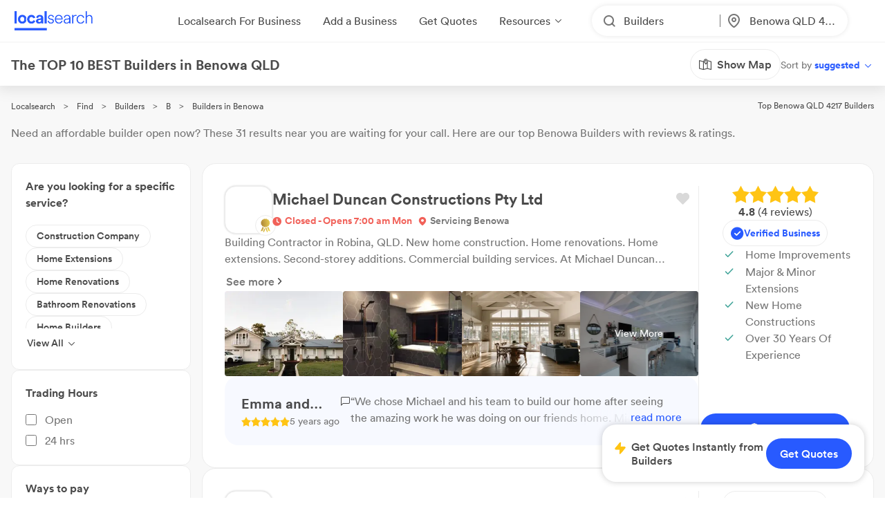

--- FILE ---
content_type: text/html; charset=utf-8
request_url: https://www.localsearch.com.au/find/builders/benowa-qld
body_size: 897689
content:
<!doctype html>
<html lang="en">
  <head>
    <meta charset="utf-8">
    <meta name="viewport" content="width=device-width initial-scale=1 maximum-scale=1 user-scalable=no viewport-fit=cover shrink-to-fit=no interactive-widget=resizes-content">

    <meta http-equiv="X-UA-Compatible" content="IE=edge">
    <meta name="referrer" content="origin-when-cross-origin">
    
        

          <script>
            document.addEventListener("DOMContentLoaded", function() {
              
    var link = document.createElement("link");
    link.rel = "stylesheet";
    link.href = "https://d1azc1qln24ryf.cloudfront.net/232497/LSOnline/style-cf.css?cg25f9";
    document.head.appendChild(link);
  
              
    var link = document.createElement("link");
    link.rel = "stylesheet";
    link.href = "https://cdn.icomoon.io/232497/LSDesignSystem/style.css?pv7pml";
    document.head.appendChild(link);
  
            });
          </script>

          <title data-rh="true">10 BEST 🔨 Builders in Benowa QLD 4217 | Benowa Builders | Localsearch</title>
          <meta data-rh="true" name="mobile-web-app-capable" content="yes"/><meta data-rh="true" name="application-name" content="Localsearch"/><meta data-rh="true" name="apple-mobile-web-app-capable" content="yes"/><meta data-rh="true" name="theme-color" content="#fff"/><meta data-rh="true" name="apple-mobile-web-app-capable" content="yes"/><meta data-rh="true" name="apple-mobile-web-app-status-bar-style" content="black-translucent"/><meta data-rh="true" name="apple-mobile-web-app-title" content="Localsearch"/><meta data-rh="true" name="msapplication-TileColor" content="#fff"/><meta data-rh="true" name="msapplication-TileImage" content="/public/assets/favicons/mstile-144x144.png"/><meta data-rh="true" name="msapplication-config" content="/public/assets/favicons/browserconfig.xml"/><meta data-rh="true" property="og:locale" content="en_AU"/><meta data-rh="true" property="og:site_name" content="Localsearch"/><meta data-rh="true" property="og:type" content="website"/><meta data-rh="true" name="twitter:site" content="@LocalsearchAU"/><meta data-rh="true" name="twitter:creator" content="@LocalsearchAU"/><meta data-rh="true" name="twitter:card" content="summary_large_image"/><meta data-rh="true" property="og:title" content="10 BEST 🔨 Builders in Benowa QLD 4217 | Benowa Builders | Localsearch"/><meta data-rh="true" name="twitter:title" content="10 BEST 🔨 Builders in Benowa QLD 4217 | Benowa Builders | Localsearch"/><meta data-rh="true" name="description" content="31 of the best Builders in Benowa QLD! Read the 21+ reviews, find payment options, send enquiries and so much more on Localsearch."/><meta data-rh="true" property="og:description" content="31 of the best Builders in Benowa QLD! Read the 21+ reviews, find payment options, send enquiries and so much more on Localsearch."/><meta data-rh="true" name="twitter:description" content="31 of the best Builders in Benowa QLD! Read the 21+ reviews, find payment options, send enquiries and so much more on Localsearch."/><meta data-rh="true" property="og:image" content="https://www.localsearch.com.au/public/assets/images/localsearch/localsearchWithBackground.jpg"/><meta data-rh="true" name="twitter:image" content="https://www.localsearch.com.au/public/assets/images/localsearch/localsearchWithBackground.jpg"/><meta data-rh="true" property="og:url" content="https://www.localsearch.com.au/find/builders/benowa-qld"/><meta data-rh="true" name="twitter:url" content="https://www.localsearch.com.au/find/builders/benowa-qld"/><meta data-rh="true" name="robots" content="index, follow"/>
          <link data-rh="true" rel="manifest" href="/public/assets/favicons/manifest.json"/><link data-rh="true" rel="shortcut icon" href="/public/assets/favicons/favicon.ico"/><link data-rh="true" rel="icon" type="image/png" sizes="16x16" href="/public/assets/favicons/favicon-16x16.png"/><link data-rh="true" rel="icon" type="image/png" sizes="32x32" href="/public/assets/favicons/favicon-32x32.png"/><link data-rh="true" rel="apple-touch-icon" sizes="57x57" href="/public/assets/favicons/apple-touch-icon-57x57.png"/><link data-rh="true" rel="apple-touch-icon" sizes="60x60" href="/public/assets/favicons/apple-touch-icon-60x60.png"/><link data-rh="true" rel="apple-touch-icon" sizes="72x72" href="/public/assets/favicons/apple-touch-icon-72x72.png"/><link data-rh="true" rel="apple-touch-icon" sizes="76x76" href="/public/assets/favicons/apple-touch-icon-76x76.png"/><link data-rh="true" rel="apple-touch-icon" sizes="114x114" href="/public/assets/favicons/apple-touch-icon-114x114.png"/><link data-rh="true" rel="apple-touch-icon" sizes="120x120" href="/public/assets/favicons/apple-touch-icon-120x120.png"/><link data-rh="true" rel="apple-touch-icon" sizes="144x144" href="/public/assets/favicons/apple-touch-icon-144x144.png"/><link data-rh="true" rel="apple-touch-icon" sizes="152x152" href="/public/assets/favicons/apple-touch-icon-152x152.png"/><link data-rh="true" rel="apple-touch-icon" sizes="167x167" href="/public/assets/favicons/apple-touch-icon-167x167.png"/><link data-rh="true" rel="apple-touch-icon" sizes="180x180" href="/public/assets/favicons/apple-touch-icon-180x180.png"/><link data-rh="true" rel="apple-touch-icon" sizes="1024x1024" href="/public/assets/favicons/apple-touch-icon-1024x1024.png"/><link data-rh="true" rel="apple-touch-startup-image" media="(device-width: 320px) and (device-height: 568px) and (-webkit-device-pixel-ratio: 2) and (orientation: portrait)" href="/public/assets/favicons/apple-touch-startup-image-640x1136.png"/><link data-rh="true" rel="apple-touch-startup-image" media="(device-width: 375px) and (device-height: 667px) and (-webkit-device-pixel-ratio: 2) and (orientation: portrait)" href="/public/assets/favicons/apple-touch-startup-image-750x1334.png"/><link data-rh="true" rel="apple-touch-startup-image" media="(device-width: 414px) and (device-height: 896px) and (-webkit-device-pixel-ratio: 2) and (orientation: portrait)" href="/public/assets/favicons/apple-touch-startup-image-828x1792.png"/><link data-rh="true" rel="apple-touch-startup-image" media="(device-width: 375px) and (device-height: 812px) and (-webkit-device-pixel-ratio: 3) and (orientation: portrait)" href="/public/assets/favicons/apple-touch-startup-image-1125x2436.png"/><link data-rh="true" rel="apple-touch-startup-image" media="(device-width: 414px) and (device-height: 736px) and (-webkit-device-pixel-ratio: 3) and (orientation: portrait)" href="/public/assets/favicons/apple-touch-startup-image-1242x2208.png"/><link data-rh="true" rel="apple-touch-startup-image" media="(device-width: 414px) and (device-height: 896px) and (-webkit-device-pixel-ratio: 3) and (orientation: portrait)" href="/public/assets/favicons/apple-touch-startup-image-1242x2688.png"/><link data-rh="true" rel="apple-touch-startup-image" media="(device-width: 768px) and (device-height: 1024px) and (-webkit-device-pixel-ratio: 2) and (orientation: portrait)" href="/public/assets/favicons/apple-touch-startup-image-1536x2048.png"/><link data-rh="true" rel="apple-touch-startup-image" media="(device-width: 834px) and (device-height: 1112px) and (-webkit-device-pixel-ratio: 2) and (orientation: portrait)" href="/public/assets/favicons/apple-touch-startup-image-1668x2224.png"/><link data-rh="true" rel="apple-touch-startup-image" media="(device-width: 834px) and (device-height: 1194px) and (-webkit-device-pixel-ratio: 2) and (orientation: portrait)" href="/public/assets/favicons/apple-touch-startup-image-1668x2388.png"/><link data-rh="true" rel="apple-touch-startup-image" media="(device-width: 1024px) and (device-height: 1366px) and (-webkit-device-pixel-ratio: 2) and (orientation: portrait)" href="/public/assets/favicons/apple-touch-startup-image-2048x2732.png"/><link data-rh="true" rel="apple-touch-startup-image" media="(device-width: 810px) and (device-height: 1080px) and (-webkit-device-pixel-ratio: 2) and (orientation: portrait)" href="/public/assets/favicons/apple-touch-startup-image-1620x2160.png"/><link data-rh="true" rel="apple-touch-startup-image" media="(device-width: 320px) and (device-height: 568px) and (-webkit-device-pixel-ratio: 2) and (orientation: landscape)" href="/public/assets/favicons/apple-touch-startup-image-1136x640.png"/><link data-rh="true" rel="apple-touch-startup-image" media="(device-width: 375px) and (device-height: 667px) and (-webkit-device-pixel-ratio: 2) and (orientation: landscape)" href="/public/assets/favicons/apple-touch-startup-image-1334x750.png"/><link data-rh="true" rel="apple-touch-startup-image" media="(device-width: 414px) and (device-height: 896px) and (-webkit-device-pixel-ratio: 2) and (orientation: landscape)" href="/public/assets/favicons/apple-touch-startup-image-1792x828.png"/><link data-rh="true" rel="apple-touch-startup-image" media="(device-width: 375px) and (device-height: 812px) and (-webkit-device-pixel-ratio: 3) and (orientation: landscape)" href="/public/assets/favicons/apple-touch-startup-image-2436x1125.png"/><link data-rh="true" rel="apple-touch-startup-image" media="(device-width: 414px) and (device-height: 736px) and (-webkit-device-pixel-ratio: 3) and (orientation: landscape)" href="/public/assets/favicons/apple-touch-startup-image-2208x1242.png"/><link data-rh="true" rel="apple-touch-startup-image" media="(device-width: 414px) and (device-height: 896px) and (-webkit-device-pixel-ratio: 3) and (orientation: landscape)" href="/public/assets/favicons/apple-touch-startup-image-2688x1242.png"/><link data-rh="true" rel="apple-touch-startup-image" media="(device-width: 768px) and (device-height: 1024px) and (-webkit-device-pixel-ratio: 2) and (orientation: landscape)" href="/public/assets/favicons/apple-touch-startup-image-2048x1536.png"/><link data-rh="true" rel="apple-touch-startup-image" media="(device-width: 834px) and (device-height: 1112px) and (-webkit-device-pixel-ratio: 2) and (orientation: landscape)" href="/public/assets/favicons/apple-touch-startup-image-2224x1668.png"/><link data-rh="true" rel="apple-touch-startup-image" media="(device-width: 834px) and (device-height: 1194px) and (-webkit-device-pixel-ratio: 2) and (orientation: landscape)" href="/public/assets/favicons/apple-touch-startup-image-2388x1668.png"/><link data-rh="true" rel="apple-touch-startup-image" media="(device-width: 1024px) and (device-height: 1366px) and (-webkit-device-pixel-ratio: 2) and (orientation: landscape)" href="/public/assets/favicons/apple-touch-startup-image-2732x2048.png"/><link data-rh="true" rel="apple-touch-startup-image" media="(device-width: 810px) and (device-height: 1080px) and (-webkit-device-pixel-ratio: 2) and (orientation: landscape)" href="/public/assets/favicons/apple-touch-startup-image-2160x1620.png"/><link data-rh="true" rel="canonical" href="https://www.localsearch.com.au/find/builders/benowa-qld"/>
          <script data-rh="true" type="application/ld+json">{"@context":"http://schema.org","@type":"LocalBusiness","name":"Michael Duncan Constructions Pty Ltd","image":"https://asset-api-dynamic.localsearch.cloud/5B/GRCL/03713EBDC40545D2B047FB35780E6F5B_v1.png","url":"https://www.localsearch.com.au/profile/michael-duncan-constructions-pty-ltd/robina-qld/stGc","address":{"@type":"PostalAddress","addressLocality":"Robina","addressRegion":"QLD","postalCode":"4226"}}</script><script data-rh="true" type="application/ld+json">{"@context":"http://schema.org","@type":"LocalBusiness","name":"JPR Concepts","image":"https://ls-asset-service.s3.ap-southeast-2.amazonaws.com/ckijltghc000407l86tf0f8cg/iy5ououctacvffxmv61e3zql","url":"https://www.localsearch.com.au/profile/jpr-concepts/cmd6xpnru000208jrcax81vus","address":{"@type":"PostalAddress","addressLocality":"Burleigh Heads","addressRegion":"QLD","postalCode":"4220"},"telephone":"0434 14 3480"}</script><script data-rh="true" type="application/ld+json">{"@context":"http://schema.org","@type":"LocalBusiness","name":"Portstyle Constructions","image":"https://ls-asset-service.s3.ap-southeast-2.amazonaws.com/cl7tpr4wj000l09mk25tf1a99/ibpm7mtwwi71a51ovuw5472k","url":"https://www.localsearch.com.au/profile/portstyle-constructions/bobs-farm-nsw/zdWv","address":{"@type":"PostalAddress","addressLocality":"Reedy Creek","addressRegion":"QLD","postalCode":"4227"},"telephone":"0432 65 1841"}</script><script data-rh="true" type="application/ld+json">{"@context":"http://schema.org","@type":"LocalBusiness","name":"Pro-Fit Insulation","image":"https://s3.ap-southeast-2.amazonaws.com/ls-asset-service/cki6lqhbu000f08jr3sxbggjd/clogfkff0000108l09bmq3pcl","url":"https://www.localsearch.com.au/profile/pro-fit-insulation/arundel-qld/ocfV","address":{"@type":"PostalAddress","streetAddress":"Unit 3/ 8 Technology Dr","addressLocality":"Arundel","addressRegion":"QLD","postalCode":"4214"},"telephone":"1300 52 2089"}</script><script data-rh="true" type="application/ld+json">{"@context":"http://schema.org","@type":"LocalBusiness","name":"Moltus Construction","image":"https://ls-asset-service.s3.ap-southeast-2.amazonaws.com/clhy5ciih000c08mpaljwcq7h/h53qpgt7cq3c9fibfvxw8s1i","url":"https://www.localsearch.com.au/profile/moltus-construction/cllppj3oa000808l69s0r5duv","address":{"@type":"PostalAddress","streetAddress":"3/ 102 Northbourne Ave","addressLocality":"Braddon","addressRegion":"ACT","postalCode":"2612"},"telephone":"02 6147 6014"}</script><script data-rh="true" type="application/ld+json">{"@context":"http://schema.org","@type":"LocalBusiness","name":"Dawson Constructions","image":"https://www.localsearch.com.au/public/assets/images/localsearch/placeholderLogo.png","url":"https://www.localsearch.com.au/profile/dawson-constructions/benowa-qld/iQV7","address":{"@type":"PostalAddress","addressLocality":"Benowa","addressRegion":"QLD","postalCode":"4217"},"telephone":"0449 56 0656"}</script><script data-rh="true" type="application/ld+json">{"@context":"http://schema.org","@type":"LocalBusiness","name":"UNIK Projects","image":"https://s3.ap-southeast-2.amazonaws.com/ls-asset-service/clhtzz5b3000808jn1pag9urd/cltmlqv3f000b08l4281n4pab","url":"https://www.localsearch.com.au/profile/unik-projects/cltm7h49p000u08l5dvhnbbuy","address":{"@type":"PostalAddress","streetAddress":"4 Chartwell Dr","addressLocality":"Benowa","addressRegion":"QLD","postalCode":"4217"},"telephone":"0411 70 3366"}</script><script data-rh="true" type="application/ld+json">{"@context":"http://schema.org","@type":"LocalBusiness","name":"Holyman Homes","image":"https://s3.ap-southeast-2.amazonaws.com/ls-asset-service/clichkgov000708jod45qa3qj/clk97xnop001p08l129bkcd4i","url":"https://www.localsearch.com.au/profile/holyman-homes/clk7ou8zy006d08mf6o4q3v3t","address":{"@type":"PostalAddress","streetAddress":"8 Aberdeen Ave","addressLocality":"Benowa","addressRegion":"QLD","postalCode":"4217"},"telephone":"0412 57 5753"}</script><script data-rh="true" type="application/ld+json">{"@context":"http://schema.org","@type":"LocalBusiness","name":"Homecorp","image":"https://s3.ap-southeast-2.amazonaws.com/ls-asset-service/cki6lqhbu000f08jr3sxbggjd/clgecgu2c000508lefvk170e2","url":"https://www.localsearch.com.au/profile/homecorp/clgdarh07003108mah60ibouu","address":{"@type":"PostalAddress","streetAddress":"Unit 202 Glen Osmond Rd","addressLocality":"Fullarton","addressRegion":"SA","postalCode":"5068"},"telephone":"07 5518 8881"}</script><script data-rh="true" type="application/ld+json">{"@context":"http://schema.org","@type":"LocalBusiness","name":"Hyder Constructions","image":"https://s3.ap-southeast-2.amazonaws.com/ls-asset-service/clhtzz5b3000808jn1pag9urd/clto5ipry000808l1abfb1gan","url":"https://www.localsearch.com.au/profile/hyder-constructions/ashmore-qld/8n44","address":{"@type":"PostalAddress","addressLocality":"Bundall","addressRegion":"QLD","postalCode":"4217"},"telephone":"0431 44 3482"}</script><script data-rh="true" type="application/ld+json">{"@context":"http://schema.org","@type":"LocalBusiness","name":"P & T Builders (qld)","image":"https://s3.ap-southeast-2.amazonaws.com/ls-asset-service/clhtzz5b3000808jn1pag9urd/cltmsa6q7000c08jv8w7agkkh","url":"https://www.localsearch.com.au/profile/p-and-t-builders/cltly1f2u006808jtfhyxfz6j","address":{"@type":"PostalAddress","streetAddress":"135 Heeb Street","addressLocality":"Ashmore","addressRegion":"QLD","postalCode":"4214"},"telephone":"0412 02 4060"}</script><script data-rh="true" type="application/ld+json">{"@context":"http://schema.org","@type":"LocalBusiness","name":"Refresh Renovations Ashmore","image":"https://s3.ap-southeast-2.amazonaws.com/ls-asset-service/clhtzz5b3000808jn1pag9urd/cltmplsbm000708l0bet0drzc","url":"https://www.localsearch.com.au/profile/refresh-renovations-ashmore/ashmore-qld/20lj","address":{"@type":"PostalAddress","addressLocality":"Ashmore","addressRegion":"QLD","postalCode":"4214"},"telephone":"1800 93 1805"}</script><script data-rh="true" type="application/ld+json">{"@context":"http://schema.org","@type":"LocalBusiness","name":"Serenity Constructions Qld","image":"https://asset-api-dynamic.localsearch.cloud/DD/GRCL/32D3E07FEAF746D1996F73C7F414BBDD.png","url":"https://www.localsearch.com.au/profile/serenity-constructions-qld-pty-ltd/bundall-qld/NAuj","address":{"@type":"PostalAddress","addressLocality":"Bundall","addressRegion":"QLD","postalCode":"4217"},"telephone":"07 5527 6688"}</script><script data-rh="true" type="application/ld+json">{"@context":"http://schema.org","@type":"LocalBusiness","name":"Symcorp Design & Build","image":"https://s3.ap-southeast-2.amazonaws.com/ls-asset-service/cll4fxj54000a08mi5xawhlmi/cll4g0m0j001208l9dwtc0tl4","url":"https://www.localsearch.com.au/profile/symcorp-building-services/burleigh-heads-qld/ZNBA","address":{"@type":"PostalAddress","streetAddress":"5/ 18 Strathaird Road","addressLocality":"Bundall","addressRegion":"QLD","postalCode":"4217"},"telephone":"07 5594 1768"}</script><script data-rh="true" type="application/ld+json">{"@context":"http://schema.org","@type":"LocalBusiness","name":"All Design And Drafting","image":"https://s3.ap-southeast-2.amazonaws.com/ls-asset-service/clhtzz5b3000808jn1pag9urd/cltoa39vg000108ieb1h1h9e3","url":"https://www.localsearch.com.au/profile/all-design-and-drafting/cltmpcmqw003j08jleqb9034x","address":{"@type":"PostalAddress","streetAddress":"16 Ensenada Ct","addressLocality":"Broadbeach Waters","addressRegion":"QLD","postalCode":"4218"},"telephone":"0405 09 7553"}</script><script data-rh="true" type="application/ld+json">{"@context":"http://schema.org","@type":"LocalBusiness","name":"Allclass Quality Constructions","image":"https://s3.ap-southeast-2.amazonaws.com/ls-asset-service/clhtzz5b3000808jn1pag9urd/cltpo0vjq000108lggmx2974h","url":"https://www.localsearch.com.au/profile/allclass-quality-constructions/cltm05xx000bv08l5e83n8472","address":{"@type":"PostalAddress","streetAddress":"15 Sacha Pl","addressLocality":"Carrara","addressRegion":"QLD","postalCode":"4211"},"telephone":"0409 51 5338"}</script><script data-rh="true" type="application/ld+json">{"@context":"http://schema.org","@type":"LocalBusiness","name":"Broadwater Homes","image":"https://ls-asset-service.s3.ap-southeast-2.amazonaws.com/clqbypa98000008lcfeoa43sp/rsh4fkpxw6npjrfwdm0tdik6","url":"https://www.localsearch.com.au/profile/broadwater-homes/cltiyj3o5000g08l9crp5butz","address":{"@type":"PostalAddress","addressLocality":"Bundall","addressRegion":"QLD","postalCode":"4217"},"telephone":"0423 22 6699"}</script><script data-rh="true" type="application/ld+json">{"@context":"http://schema.org","@type":"LocalBusiness","name":"Carports Gold Coast Solutions","image":"https://ls-asset-service.s3.ap-southeast-2.amazonaws.com/cm1hrqjds000108l288no5igl/ckz55egerdmaiu1os8a3gr7t","url":"https://www.localsearch.com.au/profile/carports-gold-coast-solutions/clhbm7m8v000808l1gwe10zh0","address":{"@type":"PostalAddress","streetAddress":"22 Hinde St","addressLocality":"Ashmore","addressRegion":"QLD","postalCode":"4214"},"telephone":"07 5638 1243"}</script><script data-rh="true" type="application/ld+json">{"@context":"http://schema.org","@type":"LocalBusiness","name":"Clamroc Constructions","image":"https://s3.ap-southeast-2.amazonaws.com/ls-asset-service/clhtzz5b3000808jn1pag9urd/cltmlf8r6000108l437ylenjx","url":"https://www.localsearch.com.au/profile/clamroc-constructions-pty-limited/cltm39htg00db08lb9wzx4i6n","address":{"@type":"PostalAddress","streetAddress":"8 Ashmore Rd","addressLocality":"Bundall","addressRegion":"QLD","postalCode":"4217"},"telephone":"0419 84 4455"}</script><script data-rh="true" type="application/ld+json">{"@context":"http://schema.org","@type":"LocalBusiness","name":"Contemporary Decks","image":"https://www.localsearch.com.au/public/assets/images/localsearch/placeholderLogo.png","url":"https://www.localsearch.com.au/profile/contemporary-decks/cltmqeh0i009708l7dwun9v6k","address":{"@type":"PostalAddress","streetAddress":"2 Allunga Ave","addressLocality":"Ashmore","addressRegion":"QLD","postalCode":"4214"},"telephone":"0438 29 4956"}</script><script data-rh="true" type="application/ld+json">{"@context":"http://schema.org","@type":"LocalBusiness","name":"Gala Homes","image":"https://s3.ap-southeast-2.amazonaws.com/ls-asset-service/clhtzz5b3000808jn1pag9urd/cltmtscbv000z08lf0h0f7ed6","url":"https://www.localsearch.com.au/profile/gala-homes/cltmgm8mh003h08l69to68wt2","address":{"@type":"PostalAddress","streetAddress":"2/17 Commercial Drive","addressLocality":"Ashmore","addressRegion":"QLD","postalCode":"4214"},"telephone":"1300 79 7147"}</script><script data-rh="true" type="application/ld+json">{"@context":"http://schema.org","@type":"LocalBusiness","name":"Kinsman Kitchens","image":"https://www.localsearch.com.au/public/assets/images/localsearch/placeholderLogo.png","url":"https://www.localsearch.com.au/profile/kinsman-kitchens/bundall-qld/FxbR","address":{"@type":"PostalAddress","streetAddress":"13-15 Upton St","addressLocality":"Bundall","addressRegion":"QLD","postalCode":"4217"},"telephone":"1300 76 4737"}</script><script data-rh="true" type="application/ld+json">{"@context":"http://schema.org","@type":"LocalBusiness","name":"Mehrtens Underpinning & Construction","image":"https://s3.ap-southeast-2.amazonaws.com/ls-asset-service/clhtzz5b3000808jn1pag9urd/cltmt3pio001308jv5eep9zi5","url":"https://www.localsearch.com.au/profile/mehrtens-underpinning-construction/ashmore-qld/jLbY","address":{"@type":"PostalAddress","streetAddress":"Unit 13/28 Expo Court","addressLocality":"Ashmore","addressRegion":"QLD","postalCode":"4214"},"telephone":"07 5592 4893"}</script><script data-rh="true" type="application/ld+json">{"@context":"http://schema.org","@type":"LocalBusiness","name":"NTL Constructions","image":"https://s3.ap-southeast-2.amazonaws.com/ls-asset-service/clhtzz5b3000808jn1pag9urd/cltplu5zl000908jt17pwgazp","url":"https://www.localsearch.com.au/profile/ntl-constructions/benowa-qld/lP7U","address":{"@type":"PostalAddress","addressLocality":"Benowa","addressRegion":"QLD","postalCode":"4217"},"telephone":"0416 27 2674"}</script><script data-rh="true" type="application/ld+json">{"@context":"http://schema.org","@type":"LocalBusiness","name":"Thomas Paul Constructions Bundall","image":"https://s3.ap-southeast-2.amazonaws.com/ls-asset-service/clhtzz5b3000808jn1pag9urd/cltmm5qlv000308l76kmp1jnr","url":"https://www.localsearch.com.au/profile/thomas-paul-constructions/ashmore-qld/fgwx","address":{"@type":"PostalAddress","streetAddress":"Level 105 Upton St","addressLocality":"Bundall","addressRegion":"QLD","postalCode":"4217"}}</script><script data-rh="true" type="application/ld+json">{"@context":"http://schema.org","@type":"LocalBusiness","name":"Evoca Homes","image":"https://www.localsearch.com.au/public/assets/images/localsearch/placeholderLogo.png","url":"https://www.localsearch.com.au/profile/evoca-homes/carrara-qld/lSLa","address":{"@type":"PostalAddress","streetAddress":"3 20 Indy Ct","addressLocality":"Carrara","addressRegion":"QLD","postalCode":"4211"},"telephone":"07 5644 8680"}</script><script data-rh="true" type="application/ld+json">{"@context":"http://schema.org","@type":"LocalBusiness","name":"Granny Flats 4U Ashmore","image":"https://ls-asset-service.s3.ap-southeast-2.amazonaws.com/cmdfrc1og000008la2l0l8pd5/q1dyehj084h9dn2qdcdffauw","url":"https://www.localsearch.com.au/profile/granny-flats-4u/cmj7eztqq000102l5366fhub9","address":{"@type":"PostalAddress","addressLocality":"Ashmore","addressRegion":"QLD","postalCode":"4214"},"telephone":"07 5646 3729"}</script><script data-rh="true" type="application/ld+json">{"@context":"http://schema.org","@type":"LocalBusiness","name":"Persis Development","image":"https://s3.ap-southeast-2.amazonaws.com/ls-asset-service/cltvgz4rz000008jo5qyie8z3/cluagidtf001w08la3huu2kmo","url":"https://www.localsearch.com.au/profile/persis-development-pty-ltd/cltvhdo8i000908jqg1lzd0nr","address":{"@type":"PostalAddress","addressLocality":"Broadbeach Waters","addressRegion":"QLD","postalCode":"4218"},"telephone":"0414 22 4340"}</script><script data-rh="true" type="application/ld+json">{"@context":"http://schema.org","@type":"LocalBusiness","name":"Silkwood Homes Gold Coast","image":"https://s3.ap-southeast-2.amazonaws.com/ls-asset-service/clhtzz5b3000808jn1pag9urd/cltif7mm0001008l3fvj3653j","url":"https://www.localsearch.com.au/profile/silkwood-homes/hope-island-qld/A1KO","address":{"@type":"PostalAddress","streetAddress":"4 13 Indy Ct","addressLocality":"Carrara","addressRegion":"QLD","postalCode":"4211"},"telephone":"07 5644 8600"}</script><script data-rh="true" type="application/ld+json">{"@context":"http://schema.org","@type":"LocalBusiness","name":"Bradwell Constructions","image":"https://s3.ap-southeast-2.amazonaws.com/ls-asset-service/clhtzz5b3000808jn1pag9urd/cltr2qtt9000108jo16r4djuo","url":"https://www.localsearch.com.au/profile/bradwell-constructions/carrara-qld/2j56","address":{"@type":"PostalAddress","streetAddress":"3 94 Spencer Rd","addressLocality":"Carrara","addressRegion":"QLD","postalCode":"4211"},"telephone":"07 5525 1555"}</script><script data-rh="true" type="application/ld+json">{"@context":"http://schema.org","@type":"LocalBusiness","name":"Prestige Kit Homes Carrara","image":"https://s3.ap-southeast-2.amazonaws.com/ls-asset-service/clhtzz5b3000808jn1pag9urd/cltsgtgnb000t08l22tuj3p85","url":"https://www.localsearch.com.au/profile/prestige-kit-homes-kit-homes-and-granny-flats-australia/cltm4dqbu003608lgfj202dvk","address":{"@type":"PostalAddress","streetAddress":"5 9 Lacy Court","addressLocality":"Carrara","addressRegion":"QLD","postalCode":"4211"},"telephone":"1300 65 3442"}</script><script data-rh="true" type="application/ld+json">{"@context":"http://schema.org","@type":"Product","name":"Builders Benowa QLD","description":"Benowa QLD 4217","image":"https://www.localsearch.com.au/public/assets/images/localsearch/placeholderLogo.png","brand":{"@type":"Brand","name":"Localsearch"},"aggregateRating":{"@type":"AggregateRating","reviewCount":21,"ratingValue":4.6,"worstRating":1,"bestRating":5},"reviews":[{"@type":"Review","author":{"@type":"Person","name":"Emma and Peter Hall"},"datePublished":"2020-10-05","description":"We chose Michael and his team to build our home after seeing the amazing work he was doing on our friends home. Michael sat with us to discuss our build in great length, nothing was ever to much trouble.\nMichael turned our Hamptons dream home into a reality and we are thrilled with the results!\nWe cannot recommend Michael highly enough. \nNot only does he create beautiful homes but he is a pleasure to work with😊","name":"Review for Michael Duncan Constructions Pty Ltd","reviewRating":{"@type":"Rating","ratingValue":5}},{"@type":"Review","author":{"@type":"Person","name":"Jason "},"datePublished":"2020-12-22","description":"Thank you Brad for doing a great job! We had Bradwell Constructions do renovation work for our newly bought coffee shop at Nobby Beach, Little Beans Cafe. He was able to accomplish a first class finish within a limited timeframe and we highly recommend their team to anyone looking for big or small building work! They were excellent to deal with and we could not be any happier with the finished product! Our business has been booming since the renovation!","name":"Review for Bradwell Constructions","reviewRating":{"@type":"Rating","ratingValue":5}},{"@type":"Review","author":{"@type":"Person","name":"Natalie Stewart"},"datePublished":"2021-02-20","description":"As always it was an absolute pleasure to build with Bill and the team at Serenity. They make the process so stress free and deliver fantastic results every time which is why we have used them many times over the years, most recently with our forever dream home. Thanks again for everything!","name":"Review for Serenity Constructions Qld","reviewRating":{"@type":"Rating","ratingValue":5}},{"@type":"Review","author":{"@type":"Person","name":"Barbara Kafer "},"datePublished":"2022-02-26","description":"Prompt efficient service provided by the wonderful team at Portstyle construction. Friendly and upfront information. Highly recommend","name":"Review for Portstyle Constructions","reviewRating":{"@type":"Rating","ratingValue":5}},{"@type":"Review","author":{"@type":"Person","name":"Elena Cunningham"},"datePublished":"2025-10-08","description":"Thank you for the wonderful service I love the outcome. Will surely call you again.","name":"Review for Moltus Construction","reviewRating":{"@type":"Rating","ratingValue":4}}]}</script><script data-rh="true" type="application/ld+json">{"@context":"https://schema.org","@type":"BreadcrumbList","itemListElement":[{"@type":"ListItem","position":1,"name":"Localsearch","item":"https://www.localsearch.com.au/"},{"@type":"ListItem","position":2,"name":"Find","item":"https://www.localsearch.com.au/find"},{"@type":"ListItem","position":3,"name":"Builders Near Me","item":"https://www.localsearch.com.au/find/builders"},{"@type":"ListItem","position":4,"name":"B","item":"https://www.localsearch.com.au/find/builders/b"},{"@type":"ListItem","position":5,"name":"Builders Benowa"}]}</script><script data-rh="true" defer="true" src="https://cdn.optimizely.com/js/26419890619.js"></script>
          <style data-styled="true" data-styled-version="5.3.11">.fLaKHP{-webkit-text-decoration:none;text-decoration:none;cursor:pointer;color:#2962ff;color:#4a4a4a;font-size:12px;}/*!sc*/
.fLaKHP:hover{color:#285aff;cursor:pointer;}/*!sc*/
.fZmTfs{-webkit-text-decoration:none;text-decoration:none;cursor:pointer;color:#2962ff;color:#4a4a4a;font-size:12px;}/*!sc*/
.fZmTfs:hover{color:#4a4a4a;cursor:default;}/*!sc*/
.fXEEqF{-webkit-text-decoration:none;text-decoration:none;cursor:pointer;color:#2962ff;pointer-events:undefined;}/*!sc*/
.AVEW{-webkit-text-decoration:none;text-decoration:none;cursor:pointer;color:#2962ff;max-width:100%;min-width:-webkit-fit-content;min-width:-moz-fit-content;min-width:fit-content;}/*!sc*/
.izPqhG{-webkit-text-decoration:none;text-decoration:none;cursor:pointer;color:#2962ff;max-width:-webkit-fit-content;max-width:-moz-fit-content;max-width:fit-content;}/*!sc*/
.cLlDJB{-webkit-text-decoration:none;text-decoration:none;cursor:pointer;color:#2962ff;max-width:100%;}/*!sc*/
.fZHMhH{-webkit-text-decoration:none;text-decoration:none;cursor:pointer;color:#2962ff;}/*!sc*/
.eWuUZZ{-webkit-text-decoration:none;text-decoration:none;cursor:pointer;color:#2962ff;pointer-events:none;}/*!sc*/
.iIergj{-webkit-text-decoration:none;text-decoration:none;cursor:pointer;color:#2962ff;-webkit-flex-direction:row;-ms-flex-direction:row;flex-direction:row;gap:xxs;position:relative;}/*!sc*/
.bhMvEm{-webkit-text-decoration:none;text-decoration:none;cursor:pointer;color:#2962ff;max-width:100%;width:100%;}/*!sc*/
.eZOVcR{-webkit-text-decoration:none;text-decoration:none;cursor:pointer;color:#2962ff;max-width:100%;gap:xxs;}/*!sc*/
data-styled.g3[id="Anchor-sc-n6dour-0"]{content:"fLaKHP,fZmTfs,fXEEqF,AVEW,izPqhG,cLlDJB,fZHMhH,eWuUZZ,iIergj,bhMvEm,eZOVcR,"}/*!sc*/
.fQHXFt{display:-webkit-box;display:-webkit-flex;display:-ms-flexbox;display:flex;-webkit-flex-direction:row;-ms-flex-direction:row;flex-direction:row;}/*!sc*/
.cwyfIr{display:-webkit-box;display:-webkit-flex;display:-ms-flexbox;display:flex;-webkit-align-items:flex-start;-webkit-box-align:flex-start;-ms-flex-align:flex-start;align-items:flex-start;-webkit-box-pack:justify;-webkit-justify-content:space-between;-ms-flex-pack:justify;justify-content:space-between;gap:0;}/*!sc*/
.jybJlc{-webkit-flex:1 1 auto;-ms-flex:1 1 auto;flex:1 1 auto;}/*!sc*/
.hTLfLJ{display:-webkit-box;display:-webkit-flex;display:-ms-flexbox;display:flex;-webkit-align-items:center;-webkit-box-align:center;-ms-flex-align:center;align-items:center;}/*!sc*/
.bfPaIY{display:-webkit-box;display:-webkit-flex;display:-ms-flexbox;display:flex;max-width:580px;text-align:center;margin-top:48px;}/*!sc*/
.jSfhzR{display:-webkit-box;display:-webkit-flex;display:-ms-flexbox;display:flex;-webkit-flex-direction:row;-ms-flex-direction:row;flex-direction:row;-webkit-box-pack:center;-webkit-justify-content:center;-ms-flex-pack:center;justify-content:center;}/*!sc*/
.dMXJQZ{padding:30px;width:100%;margin-top:50px;}/*!sc*/
.dWaYqA{display:-webkit-box;display:-webkit-flex;display:-ms-flexbox;display:flex;-webkit-flex-direction:row;-ms-flex-direction:row;flex-direction:row;-webkit-box-pack:justify;-webkit-justify-content:space-between;-ms-flex-pack:justify;justify-content:space-between;-webkit-align-items:flex-start;-webkit-box-align:flex-start;-ms-flex-align:flex-start;align-items:flex-start;}/*!sc*/
.hXTAbN{display:-webkit-box;display:-webkit-flex;display:-ms-flexbox;display:flex;}/*!sc*/
.eutHDF{display:-webkit-box;display:-webkit-flex;display:-ms-flexbox;display:flex;-webkit-flex-direction:row;-ms-flex-direction:row;flex-direction:row;-webkit-align-items:baseline;-webkit-box-align:baseline;-ms-flex-align:baseline;align-items:baseline;}/*!sc*/
.fmYXeh{display:-webkit-box;display:-webkit-flex;display:-ms-flexbox;display:flex;-webkit-flex-direction:row;-ms-flex-direction:row;flex-direction:row;padding-top:24px;padding-bottom:24px;-webkit-align-items:center;-webkit-box-align:center;-ms-flex-align:center;align-items:center;-webkit-box-pack:center;-webkit-justify-content:center;-ms-flex-pack:center;justify-content:center;margin-top:1em;}/*!sc*/
.daZgvP{position:relative;display:inline-block;}/*!sc*/
.cYafmc{display:-webkit-box;display:-webkit-flex;display:-ms-flexbox;display:flex;padding-top:16px;}/*!sc*/
.iKalxx{display:-webkit-box;display:-webkit-flex;display:-ms-flexbox;display:flex;padding-top:24px;padding-bottom:24px;-webkit-align-items:center;-webkit-box-align:center;-ms-flex-align:center;align-items:center;-webkit-box-pack:center;-webkit-justify-content:center;-ms-flex-pack:center;justify-content:center;margin-top:1em;}/*!sc*/
.cFHVDc{padding:30px;width:100%;margin-top:0;}/*!sc*/
.iTxYcv{display:-webkit-box;display:-webkit-flex;display:-ms-flexbox;display:flex;padding-top:8px;}/*!sc*/
.eeWpdh{padding-top:12px;padding-bottom:12px;}/*!sc*/
.UrCsN{display:block;height:100%;}/*!sc*/
.hykLMz{-webkit-flex:0 0 100%;-ms-flex:0 0 100%;flex:0 0 100%;min-width:100%;}/*!sc*/
data-styled.g5[id="Container-sc-1g8msrl-0"]{content:"fQHXFt,cwyfIr,jybJlc,hTLfLJ,bfPaIY,jSfhzR,dMXJQZ,dWaYqA,hXTAbN,eutHDF,fmYXeh,daZgvP,cYafmc,iKalxx,cFHVDc,iTxYcv,eeWpdh,UrCsN,hykLMz,"}/*!sc*/
.ijytdF{background:0;border:0;padding:0;cursor:pointer;-webkit-appearance:none;-moz-appearance:none;appearance:none;-webkit-user-select:none;-moz-user-select:none;-ms-user-select:none;user-select:none;outline:none;width:auto;min-width:unset;border:false;}/*!sc*/
.kJKzOA{background:0;border:0;padding:0;cursor:pointer;-webkit-appearance:none;-moz-appearance:none;appearance:none;-webkit-user-select:none;-moz-user-select:none;-ms-user-select:none;user-select:none;outline:none;}/*!sc*/
data-styled.g9[id="EmptyButton__StyledButton-sc-1kh95cn-0"]{content:"ijytdF,kJKzOA,"}/*!sc*/
.fhnvAm{position:relative;display:inline-block;box-sizing:border-box;height:44px;width:100%;min-width:120px;border:none;padding-left:12px;padding-right:12px;font-size:16px;font-weight:600;border-radius:100px;white-space:nowrap;cursor:pointer;-webkit-appearance:none;-moz-appearance:none;appearance:none;-webkit-user-select:none;-moz-user-select:none;-ms-user-select:none;user-select:none;outline:none;text-overflow:ellipsis;overflow:hidden;color:#6D7478;font-family:Circular;width:auto;min-width:unset;border:false;}/*!sc*/
.fhnvAm:hover{box-shadow:1px 1px 2px 0 rgba(125,125,125,0.6);}/*!sc*/
.fhnvAm:active{box-shadow:none;}/*!sc*/
.fhnvAm[disabled]{background:#bbbbbb;border:none;}/*!sc*/
.fhnvAm[disabled]:hover{box-shadow:none;cursor:not-allowed;}/*!sc*/
data-styled.g10[id="Button__StyledButton-sc-f66zqt-0"]{content:"fhnvAm,"}/*!sc*/
.clyZKI{display:inline-block;-webkit-transform:translateY(2px);-ms-transform:translateY(2px);transform:translateY(2px);}/*!sc*/
.iyQRkZ{display:inline-block;}/*!sc*/
data-styled.g16[id="Icon-sc-1hzg5gi-0"]{content:"clyZKI,iyQRkZ,"}/*!sc*/
.ejwmme{line-height:1.4em;font-family:Circular;border-bottom:2px solid #ececec;padding-bottom:8px;}/*!sc*/
.dLYgVp{line-height:1.4em;font-family:Circular;}/*!sc*/
data-styled.g23[id="Text-sc-atjeef-0"]{content:"ejwmme,dLYgVp,"}/*!sc*/
.ldxlLd{-webkit-flex-direction:row;-ms-flex-direction:row;flex-direction:row;}/*!sc*/
.ixizUJ{-webkit-flex-direction:column;-ms-flex-direction:column;flex-direction:column;}/*!sc*/
data-styled.g71[id="sc-aXZVg"]{content:"ldxlLd,ixizUJ,"}/*!sc*/
.dQYDON{cursor:pointer;background:rgba(255,255,255,0);border:0;padding:0;margin:0;-webkit-appearance:none;-moz-appearance:none;appearance:none;-webkit-appearance:none;-moz-appearance:none;-webkit-user-select:none;-moz-user-select:none;-ms-user-select:none;user-select:none;outline:none;-webkit-text-decoration:none;text-decoration:none;text-transform:none;font-family:inherit;font-size:inherit;font-weight:inherit;line-height:inherit;font-style:inherit;display:-webkit-inline-box;display:-webkit-inline-flex;display:-ms-inline-flexbox;display:inline-flex;-webkit-box-pack:center;-webkit-justify-content:center;-ms-flex-pack:center;justify-content:center;-webkit-align-items:center;-webkit-box-align:center;-ms-flex-align:center;align-items:center;height:-webkit-fit-content;height:-moz-fit-content;height:fit-content;cursor:pointer;}/*!sc*/
.dQYDON:disabled{cursor:default;}/*!sc*/
.hyazxb{cursor:pointer;background:rgba(255,255,255,0);border:0;padding:0;margin:0;-webkit-appearance:none;-moz-appearance:none;appearance:none;-webkit-appearance:none;-moz-appearance:none;-webkit-user-select:none;-moz-user-select:none;-ms-user-select:none;user-select:none;outline:none;-webkit-text-decoration:none;text-decoration:none;text-transform:none;font-family:inherit;font-size:inherit;font-weight:inherit;line-height:inherit;font-style:inherit;display:-webkit-inline-box;display:-webkit-inline-flex;display:-ms-inline-flexbox;display:inline-flex;-webkit-box-pack:center;-webkit-justify-content:center;-ms-flex-pack:center;justify-content:center;-webkit-align-items:center;-webkit-box-align:center;-ms-flex-align:center;align-items:center;height:-webkit-fit-content;height:-moz-fit-content;height:fit-content;cursor:pointer;max-width:100%;}/*!sc*/
.hyazxb:disabled{cursor:default;}/*!sc*/
.jvgSSY{cursor:pointer;background:rgba(255,255,255,0);border:0;padding:0;margin:0;-webkit-appearance:none;-moz-appearance:none;appearance:none;-webkit-appearance:none;-moz-appearance:none;-webkit-user-select:none;-moz-user-select:none;-ms-user-select:none;user-select:none;outline:none;-webkit-text-decoration:none;text-decoration:none;text-transform:none;font-family:inherit;font-size:inherit;font-weight:inherit;line-height:inherit;font-style:inherit;display:-webkit-inline-box;display:-webkit-inline-flex;display:-ms-inline-flexbox;display:inline-flex;-webkit-box-pack:center;-webkit-justify-content:center;-ms-flex-pack:center;justify-content:center;-webkit-align-items:center;-webkit-box-align:center;-ms-flex-align:center;align-items:center;height:-webkit-fit-content;height:-moz-fit-content;height:fit-content;cursor:pointer;min-width:-webkit-fit-content;min-width:-moz-fit-content;min-width:fit-content;max-width:100%;}/*!sc*/
.jvgSSY:disabled{cursor:default;}/*!sc*/
.ebUtEN{cursor:pointer;background:rgba(255,255,255,0);border:0;padding:0;margin:0;-webkit-appearance:none;-moz-appearance:none;appearance:none;-webkit-appearance:none;-moz-appearance:none;-webkit-user-select:none;-moz-user-select:none;-ms-user-select:none;user-select:none;outline:none;-webkit-text-decoration:none;text-decoration:none;text-transform:none;font-family:inherit;font-size:inherit;font-weight:inherit;line-height:inherit;font-style:inherit;display:-webkit-inline-box;display:-webkit-inline-flex;display:-ms-inline-flexbox;display:inline-flex;-webkit-box-pack:center;-webkit-justify-content:center;-ms-flex-pack:center;justify-content:center;-webkit-align-items:center;-webkit-box-align:center;-ms-flex-align:center;align-items:center;height:-webkit-fit-content;height:-moz-fit-content;height:fit-content;cursor:pointer;width:-webkit-fit-content;width:-moz-fit-content;width:fit-content;}/*!sc*/
.ebUtEN:disabled{cursor:default;}/*!sc*/
.gvUmBO{cursor:pointer;background:rgba(255,255,255,0);border:0;padding:0;margin:0;-webkit-appearance:none;-moz-appearance:none;appearance:none;-webkit-appearance:none;-moz-appearance:none;-webkit-user-select:none;-moz-user-select:none;-ms-user-select:none;user-select:none;outline:none;-webkit-text-decoration:none;text-decoration:none;text-transform:none;font-family:inherit;font-size:inherit;font-weight:inherit;line-height:inherit;font-style:inherit;display:-webkit-inline-box;display:-webkit-inline-flex;display:-ms-inline-flexbox;display:inline-flex;-webkit-box-pack:center;-webkit-justify-content:center;-ms-flex-pack:center;justify-content:center;-webkit-align-items:center;-webkit-box-align:center;-ms-flex-align:center;align-items:center;height:-webkit-fit-content;height:-moz-fit-content;height:fit-content;cursor:pointer;max-width:100%;gap:0.5rem;}/*!sc*/
.gvUmBO:disabled{cursor:default;}/*!sc*/
@supports (-webkit-touch-callout:none) and (not (translate:none)){.gvUmBO{margin-left:calc( (-1 * 0.5rem) + 0rem ) !important;}.gvUmBO > *{margin-left:calc( 0.5rem + 0rem ) !important;}}/*!sc*/
.kiyjAE{cursor:pointer;background:rgba(255,255,255,0);border:0;padding:0;margin:0;-webkit-appearance:none;-moz-appearance:none;appearance:none;-webkit-appearance:none;-moz-appearance:none;-webkit-user-select:none;-moz-user-select:none;-ms-user-select:none;user-select:none;outline:none;-webkit-text-decoration:none;text-decoration:none;text-transform:none;font-family:inherit;font-size:inherit;font-weight:inherit;line-height:inherit;font-style:inherit;display:-webkit-inline-box;display:-webkit-inline-flex;display:-ms-inline-flexbox;display:inline-flex;-webkit-box-pack:center;-webkit-justify-content:center;-ms-flex-pack:center;justify-content:center;-webkit-align-items:center;-webkit-box-align:center;-ms-flex-align:center;align-items:center;height:-webkit-fit-content;height:-moz-fit-content;height:fit-content;cursor:pointer;max-width:-webkit-fit-content;max-width:-moz-fit-content;max-width:fit-content;}/*!sc*/
.kiyjAE:disabled{cursor:default;}/*!sc*/
.kTAVMW{cursor:pointer;background:rgba(255,255,255,0);border:0;padding:0;margin:0;-webkit-appearance:none;-moz-appearance:none;appearance:none;-webkit-appearance:none;-moz-appearance:none;-webkit-user-select:none;-moz-user-select:none;-ms-user-select:none;user-select:none;outline:none;-webkit-text-decoration:none;text-decoration:none;text-transform:none;font-family:inherit;font-size:inherit;font-weight:inherit;line-height:inherit;font-style:inherit;display:-webkit-inline-box;display:-webkit-inline-flex;display:-ms-inline-flexbox;display:inline-flex;-webkit-box-pack:center;-webkit-justify-content:center;-ms-flex-pack:center;justify-content:center;-webkit-align-items:center;-webkit-box-align:center;-ms-flex-align:center;align-items:center;height:-webkit-fit-content;height:-moz-fit-content;height:fit-content;cursor:pointer;height:32px;width:-webkit-fit-content;width:-moz-fit-content;width:fit-content;}/*!sc*/
.kTAVMW:disabled{cursor:default;}/*!sc*/
.eCBcOZ{cursor:pointer;background:rgba(255,255,255,0);border:0;padding:0;margin:0;-webkit-appearance:none;-moz-appearance:none;appearance:none;-webkit-appearance:none;-moz-appearance:none;-webkit-user-select:none;-moz-user-select:none;-ms-user-select:none;user-select:none;outline:none;-webkit-text-decoration:none;text-decoration:none;text-transform:none;font-family:inherit;font-size:inherit;font-weight:inherit;line-height:inherit;font-style:inherit;display:-webkit-inline-box;display:-webkit-inline-flex;display:-ms-inline-flexbox;display:inline-flex;-webkit-box-pack:center;-webkit-justify-content:center;-ms-flex-pack:center;justify-content:center;-webkit-align-items:center;-webkit-box-align:center;-ms-flex-align:center;align-items:center;height:-webkit-fit-content;height:-moz-fit-content;height:fit-content;cursor:pointer;color:#9b9b9b;}/*!sc*/
.eCBcOZ:disabled{cursor:default;}/*!sc*/
.gyvGGm{cursor:pointer;background:rgba(255,255,255,0);border:0;padding:0;margin:0;-webkit-appearance:none;-moz-appearance:none;appearance:none;-webkit-appearance:none;-moz-appearance:none;-webkit-user-select:none;-moz-user-select:none;-ms-user-select:none;user-select:none;outline:none;-webkit-text-decoration:none;text-decoration:none;text-transform:none;font-family:inherit;font-size:inherit;font-weight:inherit;line-height:inherit;font-style:inherit;display:-webkit-inline-box;display:-webkit-inline-flex;display:-ms-inline-flexbox;display:inline-flex;-webkit-box-pack:center;-webkit-justify-content:center;-ms-flex-pack:center;justify-content:center;-webkit-align-items:center;-webkit-box-align:center;-ms-flex-align:center;align-items:center;height:-webkit-fit-content;height:-moz-fit-content;height:fit-content;cursor:pointer;margin-top:2rem;max-width:100%;}/*!sc*/
.gyvGGm:disabled{cursor:default;}/*!sc*/
.VlmfI{cursor:pointer;background:rgba(255,255,255,0);border:0;padding:0;margin:0;-webkit-appearance:none;-moz-appearance:none;appearance:none;-webkit-appearance:none;-moz-appearance:none;-webkit-user-select:none;-moz-user-select:none;-ms-user-select:none;user-select:none;outline:none;-webkit-text-decoration:none;text-decoration:none;text-transform:none;font-family:inherit;font-size:inherit;font-weight:inherit;line-height:inherit;font-style:inherit;display:-webkit-inline-box;display:-webkit-inline-flex;display:-ms-inline-flexbox;display:inline-flex;-webkit-box-pack:center;-webkit-justify-content:center;-ms-flex-pack:center;justify-content:center;-webkit-align-items:center;-webkit-box-align:center;-ms-flex-align:center;align-items:center;height:-webkit-fit-content;height:-moz-fit-content;height:fit-content;cursor:pointer;margin-top:1.25rem;max-width:100%;}/*!sc*/
.VlmfI:disabled{cursor:default;}/*!sc*/
.uFRme{cursor:pointer;background:rgba(255,255,255,0);border:0;padding:0;margin:0;-webkit-appearance:none;-moz-appearance:none;appearance:none;-webkit-appearance:none;-moz-appearance:none;-webkit-user-select:none;-moz-user-select:none;-ms-user-select:none;user-select:none;outline:none;-webkit-text-decoration:none;text-decoration:none;text-transform:none;font-family:inherit;font-size:inherit;font-weight:inherit;line-height:inherit;font-style:inherit;display:-webkit-inline-box;display:-webkit-inline-flex;display:-ms-inline-flexbox;display:inline-flex;-webkit-box-pack:center;-webkit-justify-content:center;-ms-flex-pack:center;justify-content:center;-webkit-align-items:center;-webkit-box-align:center;-ms-flex-align:center;align-items:center;height:-webkit-fit-content;height:-moz-fit-content;height:fit-content;cursor:pointer;width:100%;}/*!sc*/
.uFRme:disabled{cursor:default;}/*!sc*/
.kKNJiR{cursor:pointer;background:rgba(255,255,255,0);border:0;padding:0;margin:0;-webkit-appearance:none;-moz-appearance:none;appearance:none;-webkit-appearance:none;-moz-appearance:none;-webkit-user-select:none;-moz-user-select:none;-ms-user-select:none;user-select:none;outline:none;-webkit-text-decoration:none;text-decoration:none;text-transform:none;font-family:inherit;font-size:inherit;font-weight:inherit;line-height:inherit;font-style:inherit;display:-webkit-inline-box;display:-webkit-inline-flex;display:-ms-inline-flexbox;display:inline-flex;-webkit-box-pack:center;-webkit-justify-content:center;-ms-flex-pack:center;justify-content:center;-webkit-align-items:center;-webkit-box-align:center;-ms-flex-align:center;align-items:center;height:-webkit-fit-content;height:-moz-fit-content;height:fit-content;cursor:pointer;position:relative;}/*!sc*/
.kKNJiR:disabled{cursor:default;}/*!sc*/
.ixvkl{cursor:pointer;background:rgba(255,255,255,0);border:0;padding:0;margin:0;-webkit-appearance:none;-moz-appearance:none;appearance:none;-webkit-appearance:none;-moz-appearance:none;-webkit-user-select:none;-moz-user-select:none;-ms-user-select:none;user-select:none;outline:none;-webkit-text-decoration:none;text-decoration:none;text-transform:none;font-family:inherit;font-size:inherit;font-weight:inherit;line-height:inherit;font-style:inherit;display:-webkit-inline-box;display:-webkit-inline-flex;display:-ms-inline-flexbox;display:inline-flex;-webkit-box-pack:center;-webkit-justify-content:center;-ms-flex-pack:center;justify-content:center;-webkit-align-items:center;-webkit-box-align:center;-ms-flex-align:center;align-items:center;height:-webkit-fit-content;height:-moz-fit-content;height:fit-content;cursor:pointer;width:50% !important;max-width:100%;gap:0.5rem;-webkit-flex:1;-ms-flex:1;flex:1;}/*!sc*/
.ixvkl:disabled{cursor:default;}/*!sc*/
@supports (-webkit-touch-callout:none) and (not (translate:none)){.ixvkl{margin-left:calc( (-1 * 0.5rem) + 0rem ) !important;}.ixvkl > *{margin-left:calc( 0.5rem + 0rem ) !important;}}/*!sc*/
.TfkoT{cursor:pointer;background:rgba(255,255,255,0);border:0;padding:0;margin:0;-webkit-appearance:none;-moz-appearance:none;appearance:none;-webkit-appearance:none;-moz-appearance:none;-webkit-user-select:none;-moz-user-select:none;-ms-user-select:none;user-select:none;outline:none;-webkit-text-decoration:none;text-decoration:none;text-transform:none;font-family:inherit;font-size:inherit;font-weight:inherit;line-height:inherit;font-style:inherit;display:-webkit-inline-box;display:-webkit-inline-flex;display:-ms-inline-flexbox;display:inline-flex;-webkit-box-pack:center;-webkit-justify-content:center;-ms-flex-pack:center;justify-content:center;-webkit-align-items:center;-webkit-box-align:center;-ms-flex-align:center;align-items:center;height:-webkit-fit-content;height:-moz-fit-content;height:fit-content;cursor:pointer;margin-left:auto;width:50% !important;max-width:100%;gap:0.5rem;-webkit-flex:1;-ms-flex:1;flex:1;}/*!sc*/
.TfkoT:disabled{cursor:default;}/*!sc*/
@supports (-webkit-touch-callout:none) and (not (translate:none)){.TfkoT{margin-left:calc( (-1 * 0.5rem) + 0rem ) !important;}.TfkoT > *{margin-left:calc( 0.5rem + 0rem ) !important;}}/*!sc*/
.dYuXIS{cursor:pointer;background:rgba(255,255,255,0);border:0;padding:0;margin:0;-webkit-appearance:none;-moz-appearance:none;appearance:none;-webkit-appearance:none;-moz-appearance:none;-webkit-user-select:none;-moz-user-select:none;-ms-user-select:none;user-select:none;outline:none;-webkit-text-decoration:none;text-decoration:none;text-transform:none;font-family:inherit;font-size:inherit;font-weight:inherit;line-height:inherit;font-style:inherit;display:-webkit-inline-box;display:-webkit-inline-flex;display:-ms-inline-flexbox;display:inline-flex;-webkit-box-pack:center;-webkit-justify-content:center;-ms-flex-pack:center;justify-content:center;-webkit-align-items:center;-webkit-box-align:center;-ms-flex-align:center;align-items:center;height:-webkit-fit-content;height:-moz-fit-content;height:fit-content;cursor:pointer;height:183px;width:100%;position:relative;}/*!sc*/
.dYuXIS:disabled{cursor:default;}/*!sc*/
.OjIXX{cursor:pointer;background:rgba(255,255,255,0);border:0;padding:0;margin:0;-webkit-appearance:none;-moz-appearance:none;appearance:none;-webkit-appearance:none;-moz-appearance:none;-webkit-user-select:none;-moz-user-select:none;-ms-user-select:none;user-select:none;outline:none;-webkit-text-decoration:none;text-decoration:none;text-transform:none;font-family:inherit;font-size:inherit;font-weight:inherit;line-height:inherit;font-style:inherit;display:-webkit-inline-box;display:-webkit-inline-flex;display:-ms-inline-flexbox;display:inline-flex;-webkit-box-pack:center;-webkit-justify-content:center;-ms-flex-pack:center;justify-content:center;-webkit-align-items:center;-webkit-box-align:center;-ms-flex-align:center;align-items:center;height:-webkit-fit-content;height:-moz-fit-content;height:fit-content;cursor:pointer;max-width:100%;gap:0.5rem;color:#285aff;}/*!sc*/
.OjIXX:disabled{cursor:default;}/*!sc*/
@supports (-webkit-touch-callout:none) and (not (translate:none)){.OjIXX{margin-left:calc( (-1 * 0.5rem) + 0rem ) !important;}.OjIXX > *{margin-left:calc( 0.5rem + 0rem ) !important;}}/*!sc*/
.kNrVLK{cursor:pointer;background:rgba(255,255,255,0);border:0;padding:0;margin:0;-webkit-appearance:none;-moz-appearance:none;appearance:none;-webkit-appearance:none;-moz-appearance:none;-webkit-user-select:none;-moz-user-select:none;-ms-user-select:none;user-select:none;outline:none;-webkit-text-decoration:none;text-decoration:none;text-transform:none;font-family:inherit;font-size:inherit;font-weight:inherit;line-height:inherit;font-style:inherit;display:-webkit-inline-box;display:-webkit-inline-flex;display:-ms-inline-flexbox;display:inline-flex;-webkit-box-pack:center;-webkit-justify-content:center;-ms-flex-pack:center;justify-content:center;-webkit-align-items:center;-webkit-box-align:center;-ms-flex-align:center;align-items:center;height:-webkit-fit-content;height:-moz-fit-content;height:fit-content;cursor:pointer;height:90px;z-index:3;position:relative;-webkit-flex:1;-ms-flex:1;flex:1;}/*!sc*/
.kNrVLK:disabled{cursor:default;}/*!sc*/
.kyoBju{cursor:pointer;background:rgba(255,255,255,0);border:0;padding:0;margin:0;-webkit-appearance:none;-moz-appearance:none;appearance:none;-webkit-appearance:none;-moz-appearance:none;-webkit-user-select:none;-moz-user-select:none;-ms-user-select:none;user-select:none;outline:none;-webkit-text-decoration:none;text-decoration:none;text-transform:none;font-family:inherit;font-size:inherit;font-weight:inherit;line-height:inherit;font-style:inherit;display:-webkit-inline-box;display:-webkit-inline-flex;display:-ms-inline-flexbox;display:inline-flex;-webkit-box-pack:center;-webkit-justify-content:center;-ms-flex-pack:center;justify-content:center;-webkit-align-items:center;-webkit-box-align:center;-ms-flex-align:center;align-items:center;height:-webkit-fit-content;height:-moz-fit-content;height:fit-content;cursor:pointer;width:-webkit-fit-content !important;width:-moz-fit-content !important;width:fit-content !important;max-width:100%;z-index:3;position:relative;gap:0.5rem;-webkit-flex-direction:row;-ms-flex-direction:row;flex-direction:row;}/*!sc*/
.kyoBju:disabled{cursor:default;}/*!sc*/
@supports (-webkit-touch-callout:none) and (not (translate:none)){.kyoBju{margin-left:calc( (-1 * 0.5rem) + 0rem ) !important;}.kyoBju > *{margin-left:calc( 0.5rem + 0rem ) !important;}}/*!sc*/
.bEJNBw{cursor:pointer;background:rgba(255,255,255,0);border:0;padding:0;margin:0;-webkit-appearance:none;-moz-appearance:none;appearance:none;-webkit-appearance:none;-moz-appearance:none;-webkit-user-select:none;-moz-user-select:none;-ms-user-select:none;user-select:none;outline:none;-webkit-text-decoration:none;text-decoration:none;text-transform:none;font-family:inherit;font-size:inherit;font-weight:inherit;line-height:inherit;font-style:inherit;display:-webkit-inline-box;display:-webkit-inline-flex;display:-ms-inline-flexbox;display:inline-flex;-webkit-box-pack:center;-webkit-justify-content:center;-ms-flex-pack:center;justify-content:center;-webkit-align-items:center;-webkit-box-align:center;-ms-flex-align:center;align-items:center;height:-webkit-fit-content;height:-moz-fit-content;height:fit-content;cursor:pointer;margin-left:auto;width:50% !important;max-width:100%;gap:0.5rem;}/*!sc*/
.bEJNBw:disabled{cursor:default;}/*!sc*/
@supports (-webkit-touch-callout:none) and (not (translate:none)){.bEJNBw{margin-left:calc( (-1 * 0.5rem) + 0rem ) !important;}.bEJNBw > *{margin-left:calc( 0.5rem + 0rem ) !important;}}/*!sc*/
.dzKGsC{cursor:pointer;background:rgba(255,255,255,0);border:0;padding:0;margin:0;-webkit-appearance:none;-moz-appearance:none;appearance:none;-webkit-appearance:none;-moz-appearance:none;-webkit-user-select:none;-moz-user-select:none;-ms-user-select:none;user-select:none;outline:none;-webkit-text-decoration:none;text-decoration:none;text-transform:none;font-family:inherit;font-size:inherit;font-weight:inherit;line-height:inherit;font-style:inherit;display:-webkit-inline-box;display:-webkit-inline-flex;display:-ms-inline-flexbox;display:inline-flex;-webkit-box-pack:center;-webkit-justify-content:center;-ms-flex-pack:center;justify-content:center;-webkit-align-items:center;-webkit-box-align:center;-ms-flex-align:center;align-items:center;height:-webkit-fit-content;height:-moz-fit-content;height:fit-content;cursor:pointer;width:50% !important;max-width:100%;gap:0.5rem;}/*!sc*/
.dzKGsC:disabled{cursor:default;}/*!sc*/
@supports (-webkit-touch-callout:none) and (not (translate:none)){.dzKGsC{margin-left:calc( (-1 * 0.5rem) + 0rem ) !important;}.dzKGsC > *{margin-left:calc( 0.5rem + 0rem ) !important;}}/*!sc*/
.grDQOo{cursor:pointer;background:rgba(255,255,255,0);border:0;padding:0;margin:0;-webkit-appearance:none;-moz-appearance:none;appearance:none;-webkit-appearance:none;-moz-appearance:none;-webkit-user-select:none;-moz-user-select:none;-ms-user-select:none;user-select:none;outline:none;-webkit-text-decoration:none;text-decoration:none;text-transform:none;font-family:inherit;font-size:inherit;font-weight:inherit;line-height:inherit;font-style:inherit;display:-webkit-inline-box;display:-webkit-inline-flex;display:-ms-inline-flexbox;display:inline-flex;-webkit-box-pack:center;-webkit-justify-content:center;-ms-flex-pack:center;justify-content:center;-webkit-align-items:center;-webkit-box-align:center;-ms-flex-align:center;align-items:center;height:-webkit-fit-content;height:-moz-fit-content;height:fit-content;cursor:pointer;width:100%;max-width:100%;}/*!sc*/
.grDQOo:disabled{cursor:default;}/*!sc*/
.iekPUz{cursor:pointer;background:rgba(255,255,255,0);border:0;padding:0;margin:0;-webkit-appearance:none;-moz-appearance:none;appearance:none;-webkit-appearance:none;-moz-appearance:none;-webkit-user-select:none;-moz-user-select:none;-ms-user-select:none;user-select:none;outline:none;-webkit-text-decoration:none;text-decoration:none;text-transform:none;font-family:inherit;font-size:inherit;font-weight:inherit;line-height:inherit;font-style:inherit;display:-webkit-inline-box;display:-webkit-inline-flex;display:-ms-inline-flexbox;display:inline-flex;-webkit-box-pack:center;-webkit-justify-content:center;-ms-flex-pack:center;justify-content:center;-webkit-align-items:center;-webkit-box-align:center;-ms-flex-align:center;align-items:center;height:-webkit-fit-content;height:-moz-fit-content;height:fit-content;cursor:pointer;height:123px;z-index:3;position:relative;-webkit-flex:1;-ms-flex:1;flex:1;}/*!sc*/
.iekPUz:disabled{cursor:default;}/*!sc*/
.geAogk{cursor:pointer;background:rgba(255,255,255,0);border:0;padding:0;margin:0;-webkit-appearance:none;-moz-appearance:none;appearance:none;-webkit-appearance:none;-moz-appearance:none;-webkit-user-select:none;-moz-user-select:none;-ms-user-select:none;user-select:none;outline:none;-webkit-text-decoration:none;text-decoration:none;text-transform:none;font-family:inherit;font-size:inherit;font-weight:inherit;line-height:inherit;font-style:inherit;display:-webkit-inline-box;display:-webkit-inline-flex;display:-ms-inline-flexbox;display:inline-flex;-webkit-box-pack:center;-webkit-justify-content:center;-ms-flex-pack:center;justify-content:center;-webkit-align-items:center;-webkit-box-align:center;-ms-flex-align:center;align-items:center;height:-webkit-fit-content;height:-moz-fit-content;height:fit-content;cursor:pointer;margin-top:0.75rem;max-width:100%;}/*!sc*/
.geAogk:disabled{cursor:default;}/*!sc*/
.kVMinY{cursor:pointer;background:rgba(255,255,255,0);border:0;padding:0;margin:0;-webkit-appearance:none;-moz-appearance:none;appearance:none;-webkit-appearance:none;-moz-appearance:none;-webkit-user-select:none;-moz-user-select:none;-ms-user-select:none;user-select:none;outline:none;-webkit-text-decoration:none;text-decoration:none;text-transform:none;font-family:inherit;font-size:inherit;font-weight:inherit;line-height:inherit;font-style:inherit;display:-webkit-inline-box;display:-webkit-inline-flex;display:-ms-inline-flexbox;display:inline-flex;-webkit-box-pack:center;-webkit-justify-content:center;-ms-flex-pack:center;justify-content:center;-webkit-align-items:center;-webkit-box-align:center;-ms-flex-align:center;align-items:center;height:-webkit-fit-content;height:-moz-fit-content;height:fit-content;cursor:pointer;position:relative;gap:0.5rem;-webkit-flex-direction:row;-ms-flex-direction:row;flex-direction:row;}/*!sc*/
.kVMinY:disabled{cursor:default;}/*!sc*/
@supports (-webkit-touch-callout:none) and (not (translate:none)){.kVMinY{margin-left:calc( (-1 * 0.5rem) + 0rem ) !important;}.kVMinY > *{margin-left:calc( 0.5rem + 0rem ) !important;}}/*!sc*/
.cXpPps{cursor:pointer;background:rgba(255,255,255,0);border:0;padding:0;margin:0;-webkit-appearance:none;-moz-appearance:none;appearance:none;-webkit-appearance:none;-moz-appearance:none;-webkit-user-select:none;-moz-user-select:none;-ms-user-select:none;user-select:none;outline:none;-webkit-text-decoration:none;text-decoration:none;text-transform:none;font-family:inherit;font-size:inherit;font-weight:inherit;line-height:inherit;font-style:inherit;display:-webkit-inline-box;display:-webkit-inline-flex;display:-ms-inline-flexbox;display:inline-flex;-webkit-box-pack:center;-webkit-justify-content:center;-ms-flex-pack:center;justify-content:center;-webkit-align-items:center;-webkit-box-align:center;-ms-flex-align:center;align-items:center;height:-webkit-fit-content;height:-moz-fit-content;height:fit-content;cursor:pointer;height:100%;width:100%;}/*!sc*/
.cXpPps:disabled{cursor:default;}/*!sc*/
.iVpFKP{cursor:pointer;background:rgba(255,255,255,0);border:0;padding:0;margin:0;-webkit-appearance:none;-moz-appearance:none;appearance:none;-webkit-appearance:none;-moz-appearance:none;-webkit-user-select:none;-moz-user-select:none;-ms-user-select:none;user-select:none;outline:none;-webkit-text-decoration:none;text-decoration:none;text-transform:none;font-family:inherit;font-size:inherit;font-weight:inherit;line-height:inherit;font-style:inherit;display:-webkit-inline-box;display:-webkit-inline-flex;display:-ms-inline-flexbox;display:inline-flex;-webkit-box-pack:center;-webkit-justify-content:center;-ms-flex-pack:center;justify-content:center;-webkit-align-items:center;-webkit-box-align:center;-ms-flex-align:center;align-items:center;height:-webkit-fit-content;height:-moz-fit-content;height:fit-content;cursor:pointer;margin-bottom:1rem;-webkit-flex-direction:column;-ms-flex-direction:column;flex-direction:column;}/*!sc*/
.iVpFKP:disabled{cursor:default;}/*!sc*/
.gIJvCk{cursor:pointer;background:rgba(255,255,255,0);border:0;padding:0;margin:0;-webkit-appearance:none;-moz-appearance:none;appearance:none;-webkit-appearance:none;-moz-appearance:none;-webkit-user-select:none;-moz-user-select:none;-ms-user-select:none;user-select:none;outline:none;-webkit-text-decoration:none;text-decoration:none;text-transform:none;font-family:inherit;font-size:inherit;font-weight:inherit;line-height:inherit;font-style:inherit;display:-webkit-inline-box;display:-webkit-inline-flex;display:-ms-inline-flexbox;display:inline-flex;-webkit-box-pack:center;-webkit-justify-content:center;-ms-flex-pack:center;justify-content:center;-webkit-align-items:center;-webkit-box-align:center;-ms-flex-align:center;align-items:center;height:-webkit-fit-content;height:-moz-fit-content;height:fit-content;cursor:pointer;margin-top:2.5rem;margin-right:auto;max-width:100%;}/*!sc*/
.gIJvCk:disabled{cursor:default;}/*!sc*/
.fcEcuQ{cursor:pointer;background:rgba(255,255,255,0);border:0;padding:0;margin:0;-webkit-appearance:none;-moz-appearance:none;appearance:none;-webkit-appearance:none;-moz-appearance:none;-webkit-user-select:none;-moz-user-select:none;-ms-user-select:none;user-select:none;outline:none;-webkit-text-decoration:none;text-decoration:none;text-transform:none;font-family:inherit;font-size:inherit;font-weight:inherit;line-height:inherit;font-style:inherit;display:-webkit-inline-box;display:-webkit-inline-flex;display:-ms-inline-flexbox;display:inline-flex;-webkit-box-pack:center;-webkit-justify-content:center;-ms-flex-pack:center;justify-content:center;-webkit-align-items:center;-webkit-box-align:center;-ms-flex-align:center;align-items:center;height:-webkit-fit-content;height:-moz-fit-content;height:fit-content;cursor:pointer;max-width:100%;-webkit-flex:1;-ms-flex:1;flex:1;}/*!sc*/
.fcEcuQ:disabled{cursor:default;}/*!sc*/
.cpygJy{cursor:pointer;background:rgba(255,255,255,0);border:0;padding:0;margin:0;-webkit-appearance:none;-moz-appearance:none;appearance:none;-webkit-appearance:none;-moz-appearance:none;-webkit-user-select:none;-moz-user-select:none;-ms-user-select:none;user-select:none;outline:none;-webkit-text-decoration:none;text-decoration:none;text-transform:none;font-family:inherit;font-size:inherit;font-weight:inherit;line-height:inherit;font-style:inherit;display:-webkit-inline-box;display:-webkit-inline-flex;display:-ms-inline-flexbox;display:inline-flex;-webkit-box-pack:center;-webkit-justify-content:center;-ms-flex-pack:center;justify-content:center;-webkit-align-items:center;-webkit-box-align:center;-ms-flex-align:center;align-items:center;height:-webkit-fit-content;height:-moz-fit-content;height:fit-content;cursor:pointer;margin-top:1.5rem;max-width:100%;}/*!sc*/
.cpygJy:disabled{cursor:default;}/*!sc*/
.jALobg{cursor:pointer;background:rgba(255,255,255,0);border:0;padding:0;margin:0;-webkit-appearance:none;-moz-appearance:none;appearance:none;-webkit-appearance:none;-moz-appearance:none;-webkit-user-select:none;-moz-user-select:none;-ms-user-select:none;user-select:none;outline:none;-webkit-text-decoration:none;text-decoration:none;text-transform:none;font-family:inherit;font-size:inherit;font-weight:inherit;line-height:inherit;font-style:inherit;display:-webkit-inline-box;display:-webkit-inline-flex;display:-ms-inline-flexbox;display:inline-flex;-webkit-box-pack:center;-webkit-justify-content:center;-ms-flex-pack:center;justify-content:center;-webkit-align-items:center;-webkit-box-align:center;-ms-flex-align:center;align-items:center;height:-webkit-fit-content;height:-moz-fit-content;height:fit-content;cursor:pointer;margin-left:-1rem;width:auto;max-width:100%;}/*!sc*/
.jALobg:disabled{cursor:default;}/*!sc*/
.fkoYpf{cursor:pointer;background:rgba(255,255,255,0);border:0;padding:0;margin:0;-webkit-appearance:none;-moz-appearance:none;appearance:none;-webkit-appearance:none;-moz-appearance:none;-webkit-user-select:none;-moz-user-select:none;-ms-user-select:none;user-select:none;outline:none;-webkit-text-decoration:none;text-decoration:none;text-transform:none;font-family:inherit;font-size:inherit;font-weight:inherit;line-height:inherit;font-style:inherit;display:-webkit-inline-box;display:-webkit-inline-flex;display:-ms-inline-flexbox;display:inline-flex;-webkit-box-pack:center;-webkit-justify-content:center;-ms-flex-pack:center;justify-content:center;-webkit-align-items:center;-webkit-box-align:center;-ms-flex-align:center;align-items:center;height:-webkit-fit-content;height:-moz-fit-content;height:fit-content;cursor:pointer;margin-top:4.5rem;max-width:100%;}/*!sc*/
.fkoYpf:disabled{cursor:default;}/*!sc*/
.eckjHp{cursor:pointer;background:rgba(255,255,255,0);border:0;padding:0;margin:0;-webkit-appearance:none;-moz-appearance:none;appearance:none;-webkit-appearance:none;-moz-appearance:none;-webkit-user-select:none;-moz-user-select:none;-ms-user-select:none;user-select:none;outline:none;-webkit-text-decoration:none;text-decoration:none;text-transform:none;font-family:inherit;font-size:inherit;font-weight:inherit;line-height:inherit;font-style:inherit;display:-webkit-inline-box;display:-webkit-inline-flex;display:-ms-inline-flexbox;display:inline-flex;-webkit-box-pack:center;-webkit-justify-content:center;-ms-flex-pack:center;justify-content:center;-webkit-align-items:center;-webkit-box-align:center;-ms-flex-align:center;align-items:center;height:-webkit-fit-content;height:-moz-fit-content;height:fit-content;cursor:pointer;margin-top:1.5rem;max-width:100%;-webkit-flex:1;-ms-flex:1;flex:1;}/*!sc*/
.eckjHp:disabled{cursor:default;}/*!sc*/
.esIkvj{cursor:pointer;background:rgba(255,255,255,0);border:0;padding:0;margin:0;-webkit-appearance:none;-moz-appearance:none;appearance:none;-webkit-appearance:none;-moz-appearance:none;-webkit-user-select:none;-moz-user-select:none;-ms-user-select:none;user-select:none;outline:none;-webkit-text-decoration:none;text-decoration:none;text-transform:none;font-family:inherit;font-size:inherit;font-weight:inherit;line-height:inherit;font-style:inherit;display:-webkit-inline-box;display:-webkit-inline-flex;display:-ms-inline-flexbox;display:inline-flex;-webkit-box-pack:center;-webkit-justify-content:center;-ms-flex-pack:center;justify-content:center;-webkit-align-items:center;-webkit-box-align:center;-ms-flex-align:center;align-items:center;height:-webkit-fit-content;height:-moz-fit-content;height:fit-content;cursor:pointer;margin-top:3rem;max-width:100%;}/*!sc*/
.esIkvj:disabled{cursor:default;}/*!sc*/
data-styled.g73[id="sc-eqUAAy"]{content:"dQYDON,hyazxb,jvgSSY,ebUtEN,gvUmBO,kiyjAE,kTAVMW,eCBcOZ,gyvGGm,VlmfI,uFRme,kKNJiR,ixvkl,TfkoT,dYuXIS,OjIXX,kNrVLK,kyoBju,bEJNBw,dzKGsC,grDQOo,iekPUz,geAogk,kVMinY,cXpPps,iVpFKP,gIJvCk,fcEcuQ,cpygJy,jALobg,fkoYpf,eckjHp,esIkvj,"}/*!sc*/
.hAPoQq{margin:0;padding:0;border:0;outline:0;vertical-align:baseline;background:rgba(255,255,255,0);text-align:left;font-style:inherit;margin-left:0.25rem;color:inherit;font-size:1rem;}/*!sc*/
.kPEkhZ{margin:0;padding:0;border:0;outline:0;vertical-align:baseline;background:rgba(255,255,255,0);text-align:left;font-style:inherit;margin-right:0.5rem;color:inherit;font-size:inherit;}/*!sc*/
.bpNJOc{margin:0;padding:0;border:0;outline:0;vertical-align:baseline;background:rgba(255,255,255,0);text-align:left;font-style:inherit;color:inherit;font-size:1rem;}/*!sc*/
.kJVwCk{margin:0;padding:0;border:0;outline:0;vertical-align:baseline;background:rgba(255,255,255,0);text-align:left;font-style:inherit;margin-right:1rem;-webkit-flex:0;-ms-flex:0;flex:0;color:#40A499;font-size:1rem;}/*!sc*/
.kItqUr{margin:0;padding:0;border:0;outline:0;vertical-align:baseline;background:rgba(255,255,255,0);text-align:left;font-style:inherit;color:#d9d9d9;font-size:1rem;}/*!sc*/
.dOfAeI{margin:0;padding:0;border:0;outline:0;vertical-align:baseline;background:rgba(255,255,255,0);text-align:left;font-style:inherit;margin-top:0.25rem;color:#f16159;font-size:1rem;}/*!sc*/
.krUdjK{margin:0;padding:0;border:0;outline:0;vertical-align:baseline;background:rgba(255,255,255,0);text-align:left;font-style:inherit;color:#4a4a4a;font-size:1.25rem;}/*!sc*/
.ckuWpv{margin:0;padding:0;border:0;outline:0;vertical-align:baseline;background:rgba(255,255,255,0);text-align:left;font-style:inherit;color:#4a4a4a;font-size:1rem;}/*!sc*/
.lhSoia{margin:0;padding:0;border:0;outline:0;vertical-align:baseline;background:rgba(255,255,255,0);text-align:left;font-style:inherit;margin-left:0.25rem;color:#285aff;font-size:1rem;}/*!sc*/
.cnOgUc{margin:0;padding:0;border:0;outline:0;vertical-align:baseline;background:rgba(255,255,255,0);text-align:left;font-style:inherit;z-index:2;color:#d9d9d9;font-size:1.25rem;}/*!sc*/
.bIIGxa{margin:0;padding:0;border:0;outline:0;vertical-align:baseline;background:rgba(255,255,255,0);text-align:left;font-style:inherit;margin-right:0.25rem;color:#f16159;font-size:0.875rem;}/*!sc*/
.eWMsSC{margin:0;padding:0;border:0;outline:0;vertical-align:baseline;background:rgba(255,255,255,0);text-align:left;font-style:inherit;color:#ffc414;font-size:1.5625rem;}/*!sc*/
.cdqcEe{margin:0;padding:0;border:0;outline:0;vertical-align:baseline;background:rgba(255,255,255,0);text-align:left;font-style:inherit;color:inherit;font-size:inherit;}/*!sc*/
.gskZsl{margin:0;padding:0;border:0;outline:0;vertical-align:baseline;background:rgba(255,255,255,0);text-align:left;font-style:inherit;color:#d9d9d9;font-size:1.5625rem;}/*!sc*/
.kTZBar{margin:0;padding:0;border:0;outline:0;vertical-align:baseline;background:rgba(255,255,255,0);text-align:left;font-style:inherit;margin-right:0.25rem;color:#40A499;font-size:0.875rem;}/*!sc*/
.foWTNk{margin:0;padding:0;border:0;outline:0;vertical-align:baseline;background:rgba(255,255,255,0);text-align:left;font-style:inherit;color:#ffc414;font-size:1rem;}/*!sc*/
.djpshJ{margin:0;padding:0;border:0;outline:0;vertical-align:baseline;background:rgba(255,255,255,0);text-align:left;font-style:inherit;color:#ffc414;font-size:1.25rem;}/*!sc*/
.bYPGsd{margin:0;padding:0;border:0;outline:0;vertical-align:baseline;background:rgba(255,255,255,0);text-align:left;font-style:inherit;color:#4a4a4a;font-size:1.5625rem;}/*!sc*/
.jYhquA{margin:0;padding:0;border:0;outline:0;vertical-align:baseline;background:rgba(255,255,255,0);text-align:left;font-style:inherit;color:#285aff;font-size:1rem;}/*!sc*/
.dlZhxc{margin:0;padding:0;border:0;outline:0;vertical-align:baseline;background:rgba(255,255,255,0);text-align:left;font-style:inherit;color:#ffc414;font-size:1.125rem;}/*!sc*/
.fPEYdF{margin:0;padding:0;border:0;outline:0;vertical-align:baseline;background:rgba(255,255,255,0);text-align:left;font-style:inherit;margin-top:0.25rem;color:#4a4a4a;font-size:1rem;}/*!sc*/
.khhnjS{margin:0;padding:0;border:0;outline:0;vertical-align:baseline;background:rgba(255,255,255,0);text-align:left;font-style:inherit;color:#b164ff;font-size:0.875rem;}/*!sc*/
.hcaTZf{margin:0;padding:0;border:0;outline:0;vertical-align:baseline;background:rgba(255,255,255,0);text-align:left;font-style:inherit;color:#d9d9d9;font-size:1.125rem;}/*!sc*/
.lkyLJv{margin:0;padding:0;border:0;outline:0;vertical-align:baseline;background:rgba(255,255,255,0);text-align:left;font-style:inherit;margin-top:-0.0625rem;margin-right:0.5rem;color:#ffc414;font-size:0.875rem;}/*!sc*/
.leosKZ{margin:0;padding:0;border:0;outline:0;vertical-align:baseline;background:rgba(255,255,255,0);text-align:left;font-style:inherit;margin-top:0.125rem;margin-right:0.375rem;color:#ffc414;font-size:1.25rem;}/*!sc*/
.jkCBfp{margin:0;padding:0;border:0;outline:0;vertical-align:baseline;background:rgba(255,255,255,0);text-align:left;font-style:inherit;color:#285aff;font-size:1.25rem;}/*!sc*/
.dmaZa-d{margin:0;padding:0;border:0;outline:0;vertical-align:baseline;background:rgba(255,255,255,0);text-align:left;font-style:inherit;color:#ffc414;font-size:0.875rem;}/*!sc*/
.wHGBu{margin:0;padding:0;border:0;outline:0;vertical-align:baseline;background:rgba(255,255,255,0);text-align:left;font-style:inherit;margin-bottom:0.125rem;margin-right:0.5rem;color:inherit;font-size:inherit;}/*!sc*/
.cnrQFF{margin:0;padding:0;border:0;outline:0;vertical-align:baseline;background:rgba(255,255,255,0);text-align:left;font-style:inherit;margin-left:0.25rem;color:#4a4a4a;font-size:1rem;}/*!sc*/
.cxJKHG{margin:0;padding:0;border:0;outline:0;vertical-align:baseline;background:rgba(255,255,255,0);text-align:left;font-style:inherit;color:#4a4a4a;font-size:0.875rem;}/*!sc*/
.dOFosX{margin:0;padding:0;border:0;outline:0;vertical-align:baseline;background:rgba(255,255,255,0);text-align:left;font-style:inherit;z-index:2;color:#d9d9d9;font-size:1.5625rem;}/*!sc*/
.eiWKUC{margin:0;padding:0;border:0;outline:0;vertical-align:baseline;background:rgba(255,255,255,0);text-align:left;font-style:inherit;margin-right:0.25rem;color:#40A499;font-size:1rem;}/*!sc*/
.yxSue{margin:0;padding:0;border:0;outline:0;vertical-align:baseline;background:rgba(255,255,255,0);text-align:left;font-style:inherit;color:#ffffff;font-size:1rem;}/*!sc*/
.dSlvUB{margin:0;padding:0;border:0;outline:0;vertical-align:baseline;background:rgba(255,255,255,0);text-align:left;font-style:inherit;color:#757575;font-size:0.875rem;}/*!sc*/
.gfCpYb{margin:0;padding:0;border:0;outline:0;vertical-align:baseline;background:rgba(255,255,255,0);text-align:left;font-style:inherit;margin-right:0.25rem;color:#f16159;font-size:1rem;}/*!sc*/
.dcMVyE{margin:0;padding:0;border:0;outline:0;vertical-align:baseline;background:rgba(255,255,255,0);text-align:left;font-style:inherit;margin-right:0.25rem;color:#285aff;font-size:0.875rem;}/*!sc*/
.hbZdZq{margin:0;padding:0;border:0;outline:0;vertical-align:baseline;background:rgba(255,255,255,0);text-align:left;font-style:inherit;color:#d9d9d9;font-size:0.875rem;}/*!sc*/
.godFgG{margin:0;padding:0;border:0;outline:0;vertical-align:baseline;background:rgba(255,255,255,0);text-align:left;font-style:inherit;margin-top:0.25rem;margin-bottom:0.25rem;color:#ffc414;font-size:1.5625rem;}/*!sc*/
.jaPSuE{margin:0;padding:0;border:0;outline:0;vertical-align:baseline;background:rgba(255,255,255,0);text-align:left;font-style:inherit;margin-top:0.25rem;color:#ffffff;font-size:1rem;}/*!sc*/
.iqHbeF{margin:0;padding:0;border:0;outline:0;vertical-align:baseline;background:rgba(255,255,255,0);text-align:left;font-style:inherit;padding-left:0.75rem;padding-right:0.75rem;-webkit-align-self:start;-ms-flex-item-align:start;align-self:start;color:#4a4a4a;font-size:1.125rem;}/*!sc*/
data-styled.g75[id="sc-dcJsrY"]{content:"hAPoQq,kPEkhZ,bpNJOc,kJVwCk,kItqUr,dOfAeI,krUdjK,ckuWpv,lhSoia,cnOgUc,bIIGxa,eWMsSC,cdqcEe,gskZsl,kTZBar,foWTNk,djpshJ,bYPGsd,jYhquA,dlZhxc,fPEYdF,khhnjS,hcaTZf,lkyLJv,leosKZ,jkCBfp,dmaZa-d,wHGBu,cnrQFF,cxJKHG,dOFosX,eiWKUC,yxSue,dSlvUB,gfCpYb,dcMVyE,hbZdZq,godFgG,jaPSuE,iqHbeF,"}/*!sc*/
.djSghY{border-radius:100px;border:1px solid #ececec;font-size:0.875rem;font-weight:600;line-height:1.25;font-family:Circular,sans-serif;min-height:2rem;width:auto;padding-left:0.9375rem;padding-right:0.9375rem;padding-top:0.4375rem;padding-bottom:0.4375rem;-webkit-transition:background-color 150ms cubic-bezier(0.4,0,0.6,1) 0ms,color 150ms cubic-bezier(0.4,0,0.6,1) 0ms,border-color 150ms cubic-bezier(0.4,0,0.6,1) 0ms;transition:background-color 150ms cubic-bezier(0.4,0,0.6,1) 0ms,color 150ms cubic-bezier(0.4,0,0.6,1) 0ms,border-color 150ms cubic-bezier(0.4,0,0.6,1) 0ms;background-color:#ffffff;color:#757575;}/*!sc*/
.djSghY .pillAtom-icon{-webkit-transition:color 150ms cubic-bezier(0.4,0,0.6,1) 0ms;transition:color 150ms cubic-bezier(0.4,0,0.6,1) 0ms;color:#757575;}/*!sc*/
@media (hover:hover) and (pointer:fine){.djSghY:hover{background-color:#f8f8f8;color:#285aff;}.djSghY:hover .pillAtom-icon{color:#285aff;}}/*!sc*/
.hceeAb{border-radius:100px;border:1px solid #ececec;font-size:0.875rem;font-weight:600;line-height:1.25;font-family:Circular,sans-serif;min-height:2rem;width:auto;padding-left:0.9375rem;padding-right:0.9375rem;padding-top:0.4375rem;padding-bottom:0.4375rem;-webkit-transition:background-color 150ms cubic-bezier(0.4,0,0.6,1) 0ms,color 150ms cubic-bezier(0.4,0,0.6,1) 0ms,border-color 150ms cubic-bezier(0.4,0,0.6,1) 0ms;transition:background-color 150ms cubic-bezier(0.4,0,0.6,1) 0ms,color 150ms cubic-bezier(0.4,0,0.6,1) 0ms,border-color 150ms cubic-bezier(0.4,0,0.6,1) 0ms;background-color:#ffffff;color:#4a4a4a;}/*!sc*/
.hceeAb .pillAtom-icon{-webkit-transition:color 150ms cubic-bezier(0.4,0,0.6,1) 0ms;transition:color 150ms cubic-bezier(0.4,0,0.6,1) 0ms;color:#757575;}/*!sc*/
@media (hover:hover) and (pointer:fine){.hceeAb:hover{background-color:#f8f8f8;color:#285aff;}.hceeAb:hover .pillAtom-icon{color:#285aff;}}/*!sc*/
.dOkGnU{border-radius:100px;border:1px solid #ececec;font-size:0.875rem;font-weight:600;line-height:1.25;font-family:Circular,sans-serif;min-height:2rem;width:auto;padding-left:0.9375rem;padding-right:0.9375rem;padding-top:0.4375rem;padding-bottom:0.4375rem;-webkit-transition:background-color 150ms cubic-bezier(0.4,0,0.6,1) 0ms,color 150ms cubic-bezier(0.4,0,0.6,1) 0ms,border-color 150ms cubic-bezier(0.4,0,0.6,1) 0ms;transition:background-color 150ms cubic-bezier(0.4,0,0.6,1) 0ms,color 150ms cubic-bezier(0.4,0,0.6,1) 0ms,border-color 150ms cubic-bezier(0.4,0,0.6,1) 0ms;background-color:#ffffff;color:#4a4a4a;}/*!sc*/
.dOkGnU .pillAtom-icon{-webkit-transition:color 150ms cubic-bezier(0.4,0,0.6,1) 0ms;transition:color 150ms cubic-bezier(0.4,0,0.6,1) 0ms;color:#9b9b9b;}/*!sc*/
@media (hover:hover) and (pointer:fine){.dOkGnU:hover{background-color:#f8f8f8;color:#285aff;}.dOkGnU:hover .pillAtom-icon{color:#f16159;}}/*!sc*/
.eTGQuk{border-radius:100px;border:1px solid #ececec;font-size:0.875rem;font-weight:600;line-height:1.25;font-family:Circular,sans-serif;min-height:2rem;width:auto;padding-left:0.9375rem;padding-right:0.9375rem;padding-top:0.4375rem;padding-bottom:0.4375rem;-webkit-transition:background-color 150ms cubic-bezier(0.4,0,0.6,1) 0ms,color 150ms cubic-bezier(0.4,0,0.6,1) 0ms,border-color 150ms cubic-bezier(0.4,0,0.6,1) 0ms;transition:background-color 150ms cubic-bezier(0.4,0,0.6,1) 0ms,color 150ms cubic-bezier(0.4,0,0.6,1) 0ms,border-color 150ms cubic-bezier(0.4,0,0.6,1) 0ms;background-color:#ffffff;color:#4a4a4a;text-align:left;-webkit-align-items:start;-webkit-box-align:start;-ms-flex-align:start;align-items:start;}/*!sc*/
.eTGQuk .pillAtom-icon{-webkit-transition:color 150ms cubic-bezier(0.4,0,0.6,1) 0ms;transition:color 150ms cubic-bezier(0.4,0,0.6,1) 0ms;color:#9b9b9b;}/*!sc*/
@media (hover:hover) and (pointer:fine){.eTGQuk:hover{background-color:#f8f8f8;color:#285aff;}.eTGQuk:hover .pillAtom-icon{color:#285aff;}}/*!sc*/
.dCAoXQ{border-radius:100px;border:1px solid #ececec;font-size:0.875rem;font-weight:600;line-height:1.25;font-family:Circular,sans-serif;min-height:2rem;width:auto;padding-left:0.9375rem;padding-right:0.9375rem;padding-top:0.4375rem;padding-bottom:0.4375rem;-webkit-transition:background-color 150ms cubic-bezier(0.4,0,0.6,1) 0ms,color 150ms cubic-bezier(0.4,0,0.6,1) 0ms,border-color 150ms cubic-bezier(0.4,0,0.6,1) 0ms;transition:background-color 150ms cubic-bezier(0.4,0,0.6,1) 0ms,color 150ms cubic-bezier(0.4,0,0.6,1) 0ms,border-color 150ms cubic-bezier(0.4,0,0.6,1) 0ms;background-color:#ffffff;color:#4a4a4a;}/*!sc*/
.dCAoXQ .pillAtom-icon{-webkit-transition:color 150ms cubic-bezier(0.4,0,0.6,1) 0ms;transition:color 150ms cubic-bezier(0.4,0,0.6,1) 0ms;color:#4a4a4a;}/*!sc*/
@media (hover:hover) and (pointer:fine){.dCAoXQ:hover{background-color:#f8f8f8;color:#285aff;}.dCAoXQ:hover .pillAtom-icon{color:#285aff;}}/*!sc*/
.gbdsuo{border-radius:100px;border:1px solid #ececec;font-size:0.875rem;font-weight:600;line-height:1.25;font-family:Circular,sans-serif;min-height:2rem;width:auto;padding-left:0.9375rem;padding-right:0.9375rem;padding-top:0.4375rem;padding-bottom:0.4375rem;-webkit-transition:background-color 150ms cubic-bezier(0.4,0,0.6,1) 0ms,color 150ms cubic-bezier(0.4,0,0.6,1) 0ms,border-color 150ms cubic-bezier(0.4,0,0.6,1) 0ms;transition:background-color 150ms cubic-bezier(0.4,0,0.6,1) 0ms,color 150ms cubic-bezier(0.4,0,0.6,1) 0ms,border-color 150ms cubic-bezier(0.4,0,0.6,1) 0ms;background-color:#ffffff;color:#285aff;}/*!sc*/
.gbdsuo .pillAtom-icon{-webkit-transition:color 150ms cubic-bezier(0.4,0,0.6,1) 0ms;transition:color 150ms cubic-bezier(0.4,0,0.6,1) 0ms;color:#285aff;}/*!sc*/
@media (hover:hover) and (pointer:fine){.gbdsuo:hover{background-color:#f8f8f8;color:#285aff;}.gbdsuo:hover .pillAtom-icon{color:#285aff;}}/*!sc*/
.ieMXHm{border-radius:100px;border:1px solid #ececec;font-size:0.875rem;font-weight:600;line-height:1.25;font-family:Circular,sans-serif;min-height:2rem;width:auto;padding-left:0.9375rem;padding-right:0.9375rem;padding-top:0.4375rem;padding-bottom:0.4375rem;-webkit-transition:background-color 150ms cubic-bezier(0.4,0,0.6,1) 0ms,color 150ms cubic-bezier(0.4,0,0.6,1) 0ms,border-color 150ms cubic-bezier(0.4,0,0.6,1) 0ms;transition:background-color 150ms cubic-bezier(0.4,0,0.6,1) 0ms,color 150ms cubic-bezier(0.4,0,0.6,1) 0ms,border-color 150ms cubic-bezier(0.4,0,0.6,1) 0ms;background-color:#ffffff;color:#4a4a4a;}/*!sc*/
.ieMXHm .pillAtom-icon{-webkit-transition:color 150ms cubic-bezier(0.4,0,0.6,1) 0ms;transition:color 150ms cubic-bezier(0.4,0,0.6,1) 0ms;color:#9b9b9b;}/*!sc*/
@media (hover:hover) and (pointer:fine){.ieMXHm:hover{background-color:#f8f8f8;color:#285aff;}.ieMXHm:hover .pillAtom-icon{color:#285aff;}}/*!sc*/
data-styled.g76[id="sc-iGgWBj"]{content:"djSghY,hceeAb,dOkGnU,eTGQuk,dCAoXQ,gbdsuo,ieMXHm,"}/*!sc*/
.clwvCu{height:100%;width:100%;}/*!sc*/
.cnFAFE{width:100%;-webkit-flex-direction:row;-ms-flex-direction:row;flex-direction:row;}/*!sc*/
.fRGHLZ{gap:0.5rem;-webkit-flex-direction:row;-ms-flex-direction:row;flex-direction:row;-webkit-flex:1;-ms-flex:1;flex:1;}/*!sc*/
@supports (-webkit-touch-callout:none) and (not (translate:none)){.fRGHLZ{margin-left:calc( (-1 * 0.5rem) + 0rem ) !important;}.fRGHLZ > *{margin-left:calc( 0.5rem + 0rem ) !important;}}/*!sc*/
.jVRdhh{margin-right:0.5rem;gap:0.5rem;-webkit-flex-direction:row;-ms-flex-direction:row;flex-direction:row;}/*!sc*/
@supports (-webkit-touch-callout:none) and (not (translate:none)){.jVRdhh{margin-left:calc( (-1 * 0.5rem) + 0rem ) !important;}.jVRdhh > *{margin-left:calc( 0.5rem + 0rem ) !important;}}/*!sc*/
.iqEHDS{gap:0.5rem;-webkit-flex-direction:row;-ms-flex-direction:row;flex-direction:row;}/*!sc*/
@supports (-webkit-touch-callout:none) and (not (translate:none)){.iqEHDS{margin-left:calc( (-1 * 0.5rem) + 0rem ) !important;}.iqEHDS > *{margin-left:calc( 0.5rem + 0rem ) !important;}}/*!sc*/
.VTipT{-webkit-flex-direction:row;-ms-flex-direction:row;flex-direction:row;}/*!sc*/
.jLtmTU{padding-top:0.5rem;z-index:10;right:0;}/*!sc*/
.geZRbU{padding-top:0.75rem;padding-bottom:0.75rem;padding-left:1rem;padding-right:1rem;}/*!sc*/
.looSGf{-webkit-flex-direction:column;-ms-flex-direction:column;flex-direction:column;}/*!sc*/
.hskLaz{margin-top:0.3125rem;margin-bottom:0.3125rem;}/*!sc*/
.dGFoGs{margin-left:1rem;margin-right:0.5rem;width:100%;max-width:370px;-webkit-flex-shrink:1;-ms-flex-negative:1;flex-shrink:1;}/*!sc*/
.hAkrnu{margin-left:0.625rem;height:30px;width:30px;}/*!sc*/
.fQKpzt{margin-left:0rem;height:30px;width:30px;}/*!sc*/
.kKwevO{height:100%;width:100%;position:relative;-webkit-flex-direction:row;-ms-flex-direction:row;flex-direction:row;}/*!sc*/
.iIKtMI{-webkit-flex:1;-ms-flex:1;flex:1;}/*!sc*/
.eYvuRr{padding-top:1rem;padding-bottom:1.25rem;gap:0.5rem;-webkit-flex-direction:row;-ms-flex-direction:row;flex-direction:row;}/*!sc*/
@supports (-webkit-touch-callout:none) and (not (translate:none)){.eYvuRr{margin-left:calc( (-1 * 0.5rem) + 0rem ) !important;}.eYvuRr > *{margin-left:calc( 0.5rem + 0rem ) !important;}}/*!sc*/
.jSfuyy{z-index:1;position:relative;}/*!sc*/
.hscnxI{width:100%;}/*!sc*/
.wNhgz{padding-top:2rem;padding-bottom:2rem;padding-left:2rem;padding-right:2rem;width:100%;}/*!sc*/
.iNlEBU{width:100%;gap:2rem;-webkit-flex-direction:row;-ms-flex-direction:row;flex-direction:row;}/*!sc*/
@supports (-webkit-touch-callout:none) and (not (translate:none)){.iNlEBU{margin-left:calc( (-1 * 2rem) + 0rem ) !important;}.iNlEBU > *{margin-left:calc( 2rem + 0rem ) !important;}}/*!sc*/
.jVeMVd{height:100%;-webkit-flex-direction:column;-ms-flex-direction:column;flex-direction:column;}/*!sc*/
.bfZHTA{max-width:420px;overflow:hidden;-webkit-flex-direction:row;-ms-flex-direction:row;flex-direction:row;}/*!sc*/
.bsuLtp{margin-bottom:1rem;}/*!sc*/
.cVpPtv{position:relative;}/*!sc*/
.hRObjw{gap:1rem;-webkit-flex-direction:row;-ms-flex-direction:row;flex-direction:row;}/*!sc*/
@supports (-webkit-touch-callout:none) and (not (translate:none)){.hRObjw{margin-left:calc( (-1 * 1rem) + 0rem ) !important;}.hRObjw > *{margin-left:calc( 1rem + 0rem ) !important;}}/*!sc*/
.ledptJ{gap:1.25rem;-webkit-flex-direction:column;-ms-flex-direction:column;flex-direction:column;}/*!sc*/
@supports (-webkit-touch-callout:none) and (not (translate:none)){.ledptJ{margin-top:calc( (-1 * 1.25rem) + 0rem ) !important;}.ledptJ > *{margin-top:calc(1.25rem + 0rem) !important;}}/*!sc*/
.gZJQIX{gap:2rem;-webkit-flex-direction:row;-ms-flex-direction:row;flex-direction:row;}/*!sc*/
@supports (-webkit-touch-callout:none) and (not (translate:none)){.gZJQIX{margin-left:calc( (-1 * 2rem) + 0rem ) !important;}.gZJQIX > *{margin-left:calc( 2rem + 0rem ) !important;}}/*!sc*/
.bCCAHi{gap:0.5rem;-webkit-flex-direction:column;-ms-flex-direction:column;flex-direction:column;}/*!sc*/
@supports (-webkit-touch-callout:none) and (not (translate:none)){.bCCAHi{margin-top:calc( (-1 * 0.5rem) + 0rem ) !important;}.bCCAHi > *{margin-top:calc(0.5rem + 0rem) !important;}}/*!sc*/
.hbpBxb{height:32px;width:100%;-webkit-flex-direction:row;-ms-flex-direction:row;flex-direction:row;}/*!sc*/
.heYwEd{gap:0rem;-webkit-flex-direction:row;-ms-flex-direction:row;flex-direction:row;}/*!sc*/
@supports (-webkit-touch-callout:none) and (not (translate:none)){.heYwEd{margin-left:calc( (-1 * 0rem) + 0rem ) !important;}.heYwEd > *{margin-left:calc( 0rem + 0rem ) !important;}}/*!sc*/
.drPiVo{margin-left:1rem;margin-right:0.5rem;gap:0.5rem;-webkit-flex-direction:column;-ms-flex-direction:column;flex-direction:column;-webkit-flex:1;-ms-flex:1;flex:1;}/*!sc*/
@supports (-webkit-touch-callout:none) and (not (translate:none)){.drPiVo{margin-top:calc( (-1 * 0.5rem) + 0rem ) !important;}.drPiVo > *{margin-top:calc(0.5rem + 0rem) !important;}}/*!sc*/
.jkwVzI{height:9px;width:100%;overflow:hidden;}/*!sc*/
.ghkBaL{height:100%;width:0%;}/*!sc*/
.emldEU{width:100%;-webkit-flex-direction:column;-ms-flex-direction:column;flex-direction:column;}/*!sc*/
.lQMfo{gap:0.25rem;-webkit-flex-direction:row;-ms-flex-direction:row;flex-direction:row;}/*!sc*/
@supports (-webkit-touch-callout:none) and (not (translate:none)){.lQMfo{margin-left:calc( (-1 * 0.25rem) + 0rem ) !important;}.lQMfo > *{margin-left:calc( 0.25rem + 0rem ) !important;}}/*!sc*/
.gyisza{height:100%;min-height:100px;width:100%;}/*!sc*/
.ereZpe{height:100%;width:100%;-webkit-flex-direction:row;-ms-flex-direction:row;flex-direction:row;}/*!sc*/
.kREXDM{overflow:hidden;}/*!sc*/
.gOXrrM{padding-top:0.5rem;}/*!sc*/
.fuhBD{padding-top:2.5rem;padding-bottom:11.125rem;width:100%;background-color:#f8f8f8;}/*!sc*/
.WScSR{margin-top:-0.0025rem;position:relative;background-color:#222e35;}/*!sc*/
.bWbBDv{margin-top:1rem;margin-bottom:1rem;}/*!sc*/
.iovpWN{gap:0.75rem;-webkit-flex-direction:row;-ms-flex-direction:row;flex-direction:row;}/*!sc*/
@supports (-webkit-touch-callout:none) and (not (translate:none)){.iovpWN{margin-left:calc( (-1 * 0.75rem) + 0rem ) !important;}.iovpWN > *{margin-left:calc( 0.75rem + 0rem ) !important;}}/*!sc*/
.kIHUND{margin-top:3rem;-webkit-flex-direction:row;-ms-flex-direction:row;flex-direction:row;}/*!sc*/
.ggIMKp{margin-top:1.5rem;padding-bottom:3rem;}/*!sc*/
.eNzYrP{margin-top:3rem;}/*!sc*/
.bpqjaP{padding-top:3rem;padding-bottom:3rem;padding-left:3rem;padding-right:3rem;gap:1rem;-webkit-flex-direction:column;-ms-flex-direction:column;flex-direction:column;}/*!sc*/
@supports (-webkit-touch-callout:none) and (not (translate:none)){.bpqjaP{margin-top:calc( (-1 * 1rem) + 0rem ) !important;}.bpqjaP > *{margin-top:calc(1rem + 0rem) !important;}}/*!sc*/
.izbcDp{padding-top:2.5rem;padding-bottom:6.875rem;width:100%;background-color:#f8f8f8;}/*!sc*/
.jMBwGQ{padding-top:0.5rem;padding-bottom:0.5rem;height:100%;width:100%;gap:0.75rem;-webkit-flex-direction:row;-ms-flex-direction:row;flex-direction:row;}/*!sc*/
@supports (-webkit-touch-callout:none) and (not (translate:none)){.jMBwGQ{margin-left:calc( (-1 * 0.75rem) + 0rem ) !important;}.jMBwGQ > *{margin-left:calc( 0.75rem + 0rem ) !important;}}/*!sc*/
.dHqbnj{max-width:100%;gap:0.75rem;-webkit-flex-direction:row;-ms-flex-direction:row;flex-direction:row;}/*!sc*/
@supports (-webkit-touch-callout:none) and (not (translate:none)){.dHqbnj{margin-left:calc( (-1 * 0.75rem) + 0rem ) !important;}.dHqbnj > *{margin-left:calc( 0.75rem + 0rem ) !important;}}/*!sc*/
.pJMvB{z-index:6;position:relative;}/*!sc*/
.cqZtTR{margin-top:1rem;}/*!sc*/
.EWXO{margin-bottom:1rem;width:100%;-webkit-flex-direction:row;-ms-flex-direction:row;flex-direction:row;}/*!sc*/
.cxpghm{margin-bottom:2rem;}/*!sc*/
.lfwitL{width:100%;gap:0.25rem;-webkit-flex-direction:row;-ms-flex-direction:row;flex-direction:row;}/*!sc*/
@supports (-webkit-touch-callout:none) and (not (translate:none)){.lfwitL{margin-left:calc( (-1 * 0.25rem) + 0rem ) !important;}.lfwitL > *{margin-left:calc( 0.25rem + 0rem ) !important;}}/*!sc*/
.kAbjfh{margin-top:-1rem;height:100%;width:100%;overflow:hidden;-webkit-align-self:flex-start;-ms-flex-item-align:start;align-self:flex-start;}/*!sc*/
.fikWsd{padding-top:1rem;padding-left:1rem;padding-right:1rem;}/*!sc*/
.gHuRRB{height:100%;}/*!sc*/
.fkeejH{width:100%;gap:1rem;-webkit-flex-direction:column;-ms-flex-direction:column;flex-direction:column;}/*!sc*/
@supports (-webkit-touch-callout:none) and (not (translate:none)){.fkeejH{margin-top:calc( (-1 * 1rem) + 0rem ) !important;}.fkeejH > *{margin-top:calc(1rem + 0rem) !important;}}/*!sc*/
.nMSqY{width:100%;position:relative;}/*!sc*/
.eLjguL{padding-top:2rem;padding-bottom:2rem;padding-left:2rem;padding-right:2rem;width:100%;gap:2rem;-webkit-flex-direction:row;-ms-flex-direction:row;flex-direction:row;}/*!sc*/
@supports (-webkit-touch-callout:none) and (not (translate:none)){.eLjguL{margin-left:calc( (-1 * 2rem) + 0rem ) !important;}.eLjguL > *{margin-left:calc( 2rem + 0rem ) !important;}}/*!sc*/
.ifpYby{width:100%;min-width:0;gap:1.25rem;-webkit-flex-direction:column;-ms-flex-direction:column;flex-direction:column;}/*!sc*/
@supports (-webkit-touch-callout:none) and (not (translate:none)){.ifpYby{margin-top:calc( (-1 * 1.25rem) + 0rem ) !important;}.ifpYby > *{margin-top:calc(1.25rem + 0rem) !important;}}/*!sc*/
.gKSmwO{width:100%;gap:1.25rem;-webkit-flex-direction:row;-ms-flex-direction:row;flex-direction:row;}/*!sc*/
@supports (-webkit-touch-callout:none) and (not (translate:none)){.gKSmwO{margin-left:calc( (-1 * 1.25rem) + 0rem ) !important;}.gKSmwO > *{margin-left:calc( 1.25rem + 0rem ) !important;}}/*!sc*/
.hRukwj{margin-top:-0.75rem;width:100%;gap:0.5rem;-webkit-flex-direction:row;-ms-flex-direction:row;flex-direction:row;}/*!sc*/
@supports (-webkit-touch-callout:none) and (not (translate:none)){.hRukwj{margin-left:calc( (-1 * 0.5rem) + 0rem ) !important;}.hRukwj > *{margin-left:calc( 0.5rem + 0rem ) !important;}}/*!sc*/
.dUsgBh{gap:0.125rem;-webkit-flex-direction:row;-ms-flex-direction:row;flex-direction:row;}/*!sc*/
@supports (-webkit-touch-callout:none) and (not (translate:none)){.dUsgBh{margin-left:calc( (-1 * 0.125rem) + 0rem ) !important;}.dUsgBh > *{margin-left:calc( 0.125rem + 0rem ) !important;}}/*!sc*/
.bfagLQ{margin-right:0.5rem;}/*!sc*/
.WZxiU{z-index:7;position:relative;}/*!sc*/
.hscoYm{min-width:1px;}/*!sc*/
.jyhgZm{width:100%;max-width:220px;gap:1.5rem;-webkit-flex-direction:column;-ms-flex-direction:column;flex-direction:column;}/*!sc*/
@supports (-webkit-touch-callout:none) and (not (translate:none)){.jyhgZm{margin-top:calc( (-1 * 1.5rem) + 0rem ) !important;}.jyhgZm > *{margin-top:calc(1.5rem + 0rem) !important;}}/*!sc*/
.dkFyDh{gap:0.75rem;-webkit-flex-direction:column;-ms-flex-direction:column;flex-direction:column;}/*!sc*/
@supports (-webkit-touch-callout:none) and (not (translate:none)){.dkFyDh{margin-top:calc( (-1 * 0.75rem) + 0rem ) !important;}.dkFyDh > *{margin-top:calc(0.75rem + 0rem) !important;}}/*!sc*/
.dsuqZY{margin-top:-1.5rem;-webkit-flex:1;-ms-flex:1;flex:1;}/*!sc*/
.hiKZIt{width:100%;gap:0.625rem;-webkit-flex-direction:column;-ms-flex-direction:column;flex-direction:column;}/*!sc*/
@supports (-webkit-touch-callout:none) and (not (translate:none)){.hiKZIt{margin-top:calc( (-1 * 0.625rem) + 0rem ) !important;}.hiKZIt > *{margin-top:calc(0.625rem + 0rem) !important;}}/*!sc*/
.kWQIJA{padding-left:7.5rem;padding-right:7.5rem;}/*!sc*/
.NJXrF{margin-bottom:2.5rem;}/*!sc*/
.lhpobX{gap:2rem;-webkit-flex-direction:column;-ms-flex-direction:column;flex-direction:column;}/*!sc*/
@supports (-webkit-touch-callout:none) and (not (translate:none)){.lhpobX{margin-top:calc( (-1 * 2rem) + 0rem ) !important;}.lhpobX > *{margin-top:calc(2rem + 0rem) !important;}}/*!sc*/
.gKColJ{margin-bottom:5rem;}/*!sc*/
.Wzfzk{padding-top:1.5rem;padding-bottom:1.5rem;width:100%;-webkit-flex-direction:row;-ms-flex-direction:row;flex-direction:row;}/*!sc*/
.esysbW{min-height:0;}/*!sc*/
.hQlBCK{margin-bottom:1.25rem;margin-left:1rem;padding-bottom:1rem;overflow:auto;gap:0.625rem;-webkit-flex-direction:column;-ms-flex-direction:column;flex-direction:column;-webkit-flex:0 0 260px;-ms-flex:0 0 260px;flex:0 0 260px;}/*!sc*/
@supports (-webkit-touch-callout:none) and (not (translate:none)){.hQlBCK{margin-top:calc( (-1 * 0.625rem) + 0rem ) !important;}.hQlBCK > *{margin-top:calc(0.625rem + 0rem) !important;}}/*!sc*/
.izmJic{padding-top:1.25rem;padding-bottom:1.25rem;padding-left:1.25rem;padding-right:1.25rem;}/*!sc*/
.kvykio{gap:0.25rem;-webkit-flex-direction:column;-ms-flex-direction:column;flex-direction:column;}/*!sc*/
@supports (-webkit-touch-callout:none) and (not (translate:none)){.kvykio{margin-top:calc( (-1 * 0.25rem) + 0rem ) !important;}.kvykio > *{margin-top:calc(0.25rem + 0rem) !important;}}/*!sc*/
.iQrIXZ{gap:0rem;-webkit-flex-direction:column;-ms-flex-direction:column;flex-direction:column;}/*!sc*/
@supports (-webkit-touch-callout:none) and (not (translate:none)){.iQrIXZ{margin-top:calc( (-1 * 0rem) + 0rem ) !important;}.iQrIXZ > *{margin-top:calc(0rem + 0rem) !important;}}/*!sc*/
.nCRZP{margin-left:-0.75rem;padding-left:0.75rem;padding-right:0.75rem;height:30px;-webkit-flex-direction:row;-ms-flex-direction:row;flex-direction:row;}/*!sc*/
.ifVwDf{padding-top:0.75rem;padding-bottom:0.75rem;padding-left:0.75rem;padding-right:0.75rem;height:calc(183px + 1.5rem);}/*!sc*/
.fcfKRx{max-height:320px;}/*!sc*/
.cefkMo{padding-top:1.5rem;padding-bottom:1.5rem;padding-left:1.5rem;padding-right:1.5rem;-webkit-flex-direction:row;-ms-flex-direction:row;flex-direction:row;}/*!sc*/
.xtHfY{margin-top:1.5rem;margin-bottom:1.5rem;padding-bottom:1.5rem;min-height:100%;}/*!sc*/
.fAVYdA{padding-left:1.5rem;padding-right:1.5rem;}/*!sc*/
.blLngU{padding-left:0.5rem;padding-right:0.5rem;}/*!sc*/
.fPFnjL{margin-top:1.625rem;margin-bottom:1.625rem;}/*!sc*/
.cRQXCI{padding-top:1.5rem;padding-bottom:1.5rem;gap:1rem;-webkit-flex-direction:column;-ms-flex-direction:column;flex-direction:column;}/*!sc*/
@supports (-webkit-touch-callout:none) and (not (translate:none)){.cRQXCI{margin-top:calc( (-1 * 1rem) + 0rem ) !important;}.cRQXCI > *{margin-top:calc(1rem + 0rem) !important;}}/*!sc*/
.gCuDsI{max-width:100%;gap:0.75rem;-webkit-flex-direction:row;-ms-flex-direction:row;flex-direction:row;-webkit-box-flex:1;-webkit-flex-grow:1;-ms-flex-positive:1;flex-grow:1;}/*!sc*/
@supports (-webkit-touch-callout:none) and (not (translate:none)){.gCuDsI{margin-left:calc( (-1 * 0.75rem) + 0rem ) !important;}.gCuDsI > *{margin-left:calc( 0.75rem + 0rem ) !important;}}/*!sc*/
.jJtpXd{width:100%;min-width:300px;max-width:370px;}/*!sc*/
.fegsqu{width:100%;gap:0rem;-webkit-flex-direction:column;-ms-flex-direction:column;flex-direction:column;}/*!sc*/
@supports (-webkit-touch-callout:none) and (not (translate:none)){.fegsqu{margin-top:calc( (-1 * 0rem) + 0rem ) !important;}.fegsqu > *{margin-top:calc(0rem + 0rem) !important;}}/*!sc*/
.cBsCiv{padding-top:1.25rem;padding-bottom:1.25rem;padding-left:1.25rem;padding-right:1.25rem;width:100%;gap:2rem;-webkit-flex-direction:row;-ms-flex-direction:row;flex-direction:row;}/*!sc*/
@supports (-webkit-touch-callout:none) and (not (translate:none)){.cBsCiv{margin-left:calc( (-1 * 2rem) + 0rem ) !important;}.cBsCiv > *{margin-left:calc( 2rem + 0rem ) !important;}}/*!sc*/
.ciJkGu{height:69px;width:69px;}/*!sc*/
.bAkNHW{height:69px;min-height:100px;width:69px;}/*!sc*/
.caXUhG{margin-bottom:0.25rem;gap:0.25rem;-webkit-flex-direction:row;-ms-flex-direction:row;flex-direction:row;}/*!sc*/
@supports (-webkit-touch-callout:none) and (not (translate:none)){.caXUhG{margin-left:calc( (-1 * 0.25rem) + 0rem ) !important;}.caXUhG > *{margin-left:calc( 0.25rem + 0rem ) !important;}}/*!sc*/
.iAGiYN{margin-left:1rem;}/*!sc*/
.ftYYGY{top:0;bottom:0;left:0;right:0;}/*!sc*/
.OkbUF{padding-top:1rem;padding-bottom:1rem;padding-left:1rem;padding-right:1rem;width:100%;gap:2rem;-webkit-flex-direction:row;-ms-flex-direction:row;flex-direction:row;background-color:#f7f9ff;}/*!sc*/
@supports (-webkit-touch-callout:none) and (not (translate:none)){.OkbUF{margin-left:calc( (-1 * 2rem) + 0rem ) !important;}.OkbUF > *{margin-left:calc( 2rem + 0rem ) !important;}}/*!sc*/
.ibNUIA{min-width:70%;gap:0.5rem;-webkit-flex-direction:row;-ms-flex-direction:row;flex-direction:row;}/*!sc*/
@supports (-webkit-touch-callout:none) and (not (translate:none)){.ibNUIA{margin-left:calc( (-1 * 0.5rem) + 0rem ) !important;}.ibNUIA > *{margin-left:calc( 0.5rem + 0rem ) !important;}}/*!sc*/
.gJkgPU{width:-webkit-fit-content !important;width:-moz-fit-content !important;width:fit-content !important;max-width:100%;z-index:3;position:relative;gap:0.5rem;-webkit-flex-direction:row;-ms-flex-direction:row;flex-direction:row;}/*!sc*/
@supports (-webkit-touch-callout:none) and (not (translate:none)){.gJkgPU{margin-left:calc( (-1 * 0.5rem) + 0rem ) !important;}.gJkgPU > *{margin-left:calc( 0.5rem + 0rem ) !important;}}/*!sc*/
.dvxepl{width:100%;gap:0.625rem;-webkit-flex-direction:row;-ms-flex-direction:row;flex-direction:row;}/*!sc*/
@supports (-webkit-touch-callout:none) and (not (translate:none)){.dvxepl{margin-left:calc( (-1 * 0.625rem) + 0rem ) !important;}.dvxepl > *{margin-left:calc( 0.625rem + 0rem ) !important;}}/*!sc*/
.hjYSru{margin-bottom:1rem;width:100%;}/*!sc*/
.kWTeqL{padding-left:1rem;padding-right:1rem;width:100%;}/*!sc*/
.jMlFDE{padding-top:2.25rem;padding-bottom:2.25rem;width:100%;-webkit-flex-direction:column;-ms-flex-direction:column;flex-direction:column;}/*!sc*/
.bmoEqP{padding-top:2.5rem;padding-bottom:12.5rem;width:100%;background-color:#f8f8f8;}/*!sc*/
.bMsPyP{height:83px;z-index:10;position:fixed;bottom:23px;right:30px;gap:1.875rem;-webkit-flex-direction:row;-ms-flex-direction:row;flex-direction:row;}/*!sc*/
@supports (-webkit-touch-callout:none) and (not (translate:none)){.bMsPyP{margin-left:calc( (-1 * 1.875rem) + 0rem ) !important;}.bMsPyP > *{margin-left:calc( 1.875rem + 0rem ) !important;}}/*!sc*/
.cmeykr{width:193px;}/*!sc*/
.kUlTcl{padding-left:0.625rem;padding-right:0.625rem;height:38px;gap:0.625rem;-webkit-flex-direction:row;-ms-flex-direction:row;flex-direction:row;color:#285aff;}/*!sc*/
@supports (-webkit-touch-callout:none) and (not (translate:none)){.kUlTcl{margin-left:calc( (-1 * 0.625rem) + 0rem ) !important;}.kUlTcl > *{margin-left:calc( 0.625rem + 0rem ) !important;}}/*!sc*/
.hXYIBl{padding-top:1.5rem;padding-bottom:1.5rem;padding-left:1.5rem;padding-right:1.5rem;width:100%;gap:2rem;-webkit-flex-direction:row;-ms-flex-direction:row;flex-direction:row;background-color:#f7f9ff;}/*!sc*/
@supports (-webkit-touch-callout:none) and (not (translate:none)){.hXYIBl{margin-left:calc( (-1 * 2rem) + 0rem ) !important;}.hXYIBl > *{margin-left:calc( 2rem + 0rem ) !important;}}/*!sc*/
.bssgxB{max-width:30%;gap:0.125rem;-webkit-flex-direction:column;-ms-flex-direction:column;flex-direction:column;}/*!sc*/
@supports (-webkit-touch-callout:none) and (not (translate:none)){.bssgxB{margin-top:calc( (-1 * 0.125rem) + 0rem ) !important;}.bssgxB > *{margin-top:calc(0.125rem + 0rem) !important;}}/*!sc*/
.gqAnfq{gap:0.625rem;-webkit-flex-direction:row;-ms-flex-direction:row;flex-direction:row;}/*!sc*/
@supports (-webkit-touch-callout:none) and (not (translate:none)){.gqAnfq{margin-left:calc( (-1 * 0.625rem) + 0rem ) !important;}.gqAnfq > *{margin-left:calc( 0.625rem + 0rem ) !important;}}/*!sc*/
.eLIXgy{max-width:420px;gap:0.5rem;-webkit-flex-direction:row;-ms-flex-direction:row;flex-direction:row;}/*!sc*/
@supports (-webkit-touch-callout:none) and (not (translate:none)){.eLIXgy{margin-left:calc( (-1 * 0.5rem) + 0rem ) !important;}.eLIXgy > *{margin-left:calc( 0.5rem + 0rem ) !important;}}/*!sc*/
.hEqfKa{height:2.8125rem;width:2.8125rem;-webkit-flex-direction:row;-ms-flex-direction:row;flex-direction:row;}/*!sc*/
.enWRRS{margin-top:0.25rem;width:44px;}/*!sc*/
.fwpjqa{padding-top:1.25rem;padding-bottom:1.25rem;padding-left:1.25rem;padding-right:1.25rem;height:100%;-webkit-flex-direction:column;-ms-flex-direction:column;flex-direction:column;}/*!sc*/
.eSMGmc{overflow:hidden;-webkit-flex-direction:column;-ms-flex-direction:column;flex-direction:column;}/*!sc*/
.iMxoPe{height:100%;width:100%;position:relative;}/*!sc*/
.fuulrJ{padding-top:2rem;-webkit-flex-direction:row;-ms-flex-direction:row;flex-direction:row;}/*!sc*/
.hoxbHX{max-width:calc(100% - 40px);position:absolute;top:20px;left:20px;}/*!sc*/
.iRXxW{position:relative;gap:0.5rem;-webkit-flex-direction:row;-ms-flex-direction:row;flex-direction:row;}/*!sc*/
@supports (-webkit-touch-callout:none) and (not (translate:none)){.iRXxW{margin-left:calc( (-1 * 0.5rem) + 0rem ) !important;}.iRXxW > *{margin-left:calc( 0.5rem + 0rem ) !important;}}/*!sc*/
.jAwcKX{gap:1.5rem;-webkit-flex-direction:row;-ms-flex-direction:row;flex-direction:row;}/*!sc*/
@supports (-webkit-touch-callout:none) and (not (translate:none)){.jAwcKX{margin-left:calc( (-1 * 1.5rem) + 0rem ) !important;}.jAwcKX > *{margin-left:calc( 1.5rem + 0rem ) !important;}}/*!sc*/
.gOjDNk{gap:1rem;-webkit-flex-direction:column;-ms-flex-direction:column;flex-direction:column;}/*!sc*/
@supports (-webkit-touch-callout:none) and (not (translate:none)){.gOjDNk{margin-top:calc( (-1 * 1rem) + 0rem ) !important;}.gOjDNk > *{margin-top:calc(1rem + 0rem) !important;}}/*!sc*/
.vYFev{height:18px;width:100%;-webkit-flex-direction:row;-ms-flex-direction:row;flex-direction:row;}/*!sc*/
.iXcGfG{margin-left:0.25rem;gap:0.25rem;-webkit-flex-direction:column;-ms-flex-direction:column;flex-direction:column;}/*!sc*/
@supports (-webkit-touch-callout:none) and (not (translate:none)){.iXcGfG{margin-top:calc( (-1 * 0.25rem) + 0rem ) !important;}.iXcGfG > *{margin-top:calc(0.25rem + 0rem) !important;}}/*!sc*/
.gaEcQa{margin-left:1rem;margin-right:0.5rem;gap:0.25rem;-webkit-flex-direction:column;-ms-flex-direction:column;flex-direction:column;-webkit-flex:1;-ms-flex:1;flex:1;}/*!sc*/
@supports (-webkit-touch-callout:none) and (not (translate:none)){.gaEcQa{margin-top:calc( (-1 * 0.25rem) + 0rem ) !important;}.gaEcQa > *{margin-top:calc(0.25rem + 0rem) !important;}}/*!sc*/
.bxPeHz{margin-top:3.125rem;-webkit-flex-direction:column;-ms-flex-direction:column;flex-direction:column;}/*!sc*/
.kwdCAf{padding-top:2.5rem;padding-bottom:6.875rem;width:100%;background-color:#ffffff;}/*!sc*/
.jLzwqO{margin-top:0.5rem;margin-bottom:0rem;gap:0.75rem;-webkit-flex-direction:row;-ms-flex-direction:row;flex-direction:row;}/*!sc*/
@supports (-webkit-touch-callout:none) and (not (translate:none)){.jLzwqO{margin-left:calc( (-1 * 0.75rem) + 0rem ) !important;}.jLzwqO > *{margin-left:calc( 0.75rem + 0rem ) !important;}}/*!sc*/
.binwEB{margin-top:1.75rem;}/*!sc*/
.fhxaLI{height:211px;width:263px;overflow:hidden;}/*!sc*/
.kwdjzP{height:100%;width:80%;}/*!sc*/
.fbjZVl{height:100%;width:20%;}/*!sc*/
.liUABe{height:2.1875rem;width:2.1875rem;-webkit-flex-direction:row;-ms-flex-direction:row;flex-direction:row;}/*!sc*/
.jYrQUR{height:120px;width:120px;overflow:hidden;}/*!sc*/
.dLRjiA{height:100%;width:88.88888888888889%;}/*!sc*/
.kXLPbh{height:100%;width:11.11111111111111%;}/*!sc*/
.kuOdrn{padding-left:1rem;padding-right:1rem;width:50%;}/*!sc*/
.hFzpzT{width:100%;min-width:80px;max-width:100px;-webkit-flex-direction:column;-ms-flex-direction:column;flex-direction:column;}/*!sc*/
.twFiE{margin-top:3rem;width:100%;}/*!sc*/
.aZYgc{margin-bottom:1.25rem;height:134px;width:100%;overflow:hidden;position:relative;}/*!sc*/
.hbNYys{position:absolute;top:10px;left:10px;}/*!sc*/
.gmfpJK{max-width:100%;overflow:hidden;}/*!sc*/
.cBzBeQ{height:100%;width:71.42857142857143%;}/*!sc*/
.gQkULn{height:100%;width:14.285714285714285%;}/*!sc*/
.dXErAp{margin-top:2.5rem;}/*!sc*/
.jsrYTB{max-width:90%;}/*!sc*/
.kvyECg{margin-top:0.5rem;margin-bottom:1.5rem;height:198px;min-width:90%;-webkit-flex-direction:row;-ms-flex-direction:row;flex-direction:row;}/*!sc*/
.klvUMB{margin-top:0rem;padding-top:2rem;width:100%;}/*!sc*/
.fmgMKg{margin-left:auto;margin-right:auto;}/*!sc*/
.bcUyCh{width:100%;gap:3rem;-webkit-flex-direction:column;-ms-flex-direction:column;flex-direction:column;}/*!sc*/
@supports (-webkit-touch-callout:none) and (not (translate:none)){.bcUyCh{margin-top:calc( (-1 * 3rem) + 0rem ) !important;}.bcUyCh > *{margin-top:calc(3rem + 0rem) !important;}}/*!sc*/
.cufnnc{margin-top:1.25rem;}/*!sc*/
.eLsPgL{width:100%;gap:2.5rem;-webkit-flex-direction:column;-ms-flex-direction:column;flex-direction:column;}/*!sc*/
@supports (-webkit-touch-callout:none) and (not (translate:none)){.eLsPgL{margin-top:calc( (-1 * 2.5rem) + 0rem ) !important;}.eLsPgL > *{margin-top:calc(2.5rem + 0rem) !important;}}/*!sc*/
.jRpXPz{padding-top:3rem;padding-left:1.25rem;padding-right:1.25rem;-webkit-flex-direction:row;-ms-flex-direction:row;flex-direction:row;}/*!sc*/
.hzjNU{max-width:680px;gap:2.5rem;-webkit-flex-direction:row;-ms-flex-direction:row;flex-direction:row;}/*!sc*/
@supports (-webkit-touch-callout:none) and (not (translate:none)){.hzjNU{margin-left:calc( (-1 * 2.5rem) + 0rem ) !important;}.hzjNU > *{margin-left:calc( 2.5rem + 0rem ) !important;}}/*!sc*/
.fHwoet{z-index:2;-webkit-flex-direction:row;-ms-flex-direction:row;flex-direction:row;}/*!sc*/
.kmLpFL{padding-top:1.25rem;padding-bottom:1.25rem;padding-left:1.25rem;padding-right:1.25rem;width:100%;}/*!sc*/
.ixOjtM{margin-top:1rem;gap:0.5rem;-webkit-flex-direction:row;-ms-flex-direction:row;flex-direction:row;}/*!sc*/
@supports (-webkit-touch-callout:none) and (not (translate:none)){.ixOjtM{margin-left:calc( (-1 * 0.5rem) + 0rem ) !important;}.ixOjtM > *{margin-left:calc( 0.5rem + 0rem ) !important;}}/*!sc*/
.dDBrXh{height:100%;width:66.66666666666666%;}/*!sc*/
.cpRJQt{height:100%;width:33.33333333333333%;}/*!sc*/
.btlyNz{padding-left:7.5rem;padding-right:7.5rem;width:100%;}/*!sc*/
.jGpxcC{padding-bottom:1rem;}/*!sc*/
.jZBGdi{margin-top:0.5rem;margin-bottom:0.75rem;gap:0.75rem;-webkit-flex-direction:row;-ms-flex-direction:row;flex-direction:row;}/*!sc*/
@supports (-webkit-touch-callout:none) and (not (translate:none)){.jZBGdi{margin-left:calc( (-1 * 0.75rem) + 0rem ) !important;}.jZBGdi > *{margin-left:calc( 0.75rem + 0rem ) !important;}}/*!sc*/
.hzpLcM{margin-top:0rem;}/*!sc*/
.fjJAsB{height:100%;width:28.57142857142857%;}/*!sc*/
.gnzKLq{height:100%;width:42.857142857142854%;}/*!sc*/
.ikAies{height:100%;width:25%;}/*!sc*/
.gwxVmG{height:100%;width:50%;}/*!sc*/
.fRPJNU{height:100%;width:6.666666666666667%;}/*!sc*/
.boPfZy{height:100%;width:86.66666666666667%;}/*!sc*/
.ceNAbu{padding-top:2.5rem;}/*!sc*/
.ffaQdL{padding-top:3rem;padding-bottom:3rem;padding-left:3rem;padding-right:3rem;gap:2.5rem;-webkit-flex-direction:column;-ms-flex-direction:column;flex-direction:column;}/*!sc*/
@supports (-webkit-touch-callout:none) and (not (translate:none)){.ffaQdL{margin-top:calc( (-1 * 2.5rem) + 0rem ) !important;}.ffaQdL > *{margin-top:calc(2.5rem + 0rem) !important;}}/*!sc*/
.kCaqqv{margin-bottom:2rem;height:2.375rem;width:100%;gap:1rem;-webkit-flex-direction:row;-ms-flex-direction:row;flex-direction:row;}/*!sc*/
@supports (-webkit-touch-callout:none) and (not (translate:none)){.kCaqqv{margin-left:calc( (-1 * 1rem) + 0rem ) !important;}.kCaqqv > *{margin-left:calc( 1rem + 0rem ) !important;}}/*!sc*/
.hVjkIN{margin-top:2rem;gap:5rem;-webkit-flex-direction:row;-ms-flex-direction:row;flex-direction:row;}/*!sc*/
@supports (-webkit-touch-callout:none) and (not (translate:none)){.hVjkIN{margin-left:calc( (-1 * 5rem) + 0rem ) !important;}.hVjkIN > *{margin-left:calc( 5rem + 0rem ) !important;}}/*!sc*/
.jqVBcM{margin-bottom:0.25rem;margin-right:0.75rem;height:1.125rem;width:1.125rem;}/*!sc*/
.hPDGab{width:100%;position:absolute;bottom:-1px;left:0;}/*!sc*/
.fMZIxI{margin-top:1.5rem;max-width:100%;}/*!sc*/
.kOOxuk{padding-top:3rem;padding-bottom:3rem;padding-left:1.25rem;padding-right:1.25rem;width:100%;gap:1rem;-webkit-flex-direction:column;-ms-flex-direction:column;flex-direction:column;}/*!sc*/
@supports (-webkit-touch-callout:none) and (not (translate:none)){.kOOxuk{margin-top:calc( (-1 * 1rem) + 0rem ) !important;}.kOOxuk > *{margin-top:calc(1rem + 0rem) !important;}}/*!sc*/
.hHukYj{height:8rem;}/*!sc*/
.cFSMQq{gap:3rem;-webkit-flex-direction:row;-ms-flex-direction:row;flex-direction:row;}/*!sc*/
@supports (-webkit-touch-callout:none) and (not (translate:none)){.cFSMQq{margin-left:calc( (-1 * 3rem) + 0rem ) !important;}.cFSMQq > *{margin-left:calc( 3rem + 0rem ) !important;}}/*!sc*/
.jZTSx{margin-right:2rem;}/*!sc*/
.kLdhUP{margin-bottom:0.625rem;-webkit-flex-direction:row;-ms-flex-direction:row;flex-direction:row;}/*!sc*/
.iBSEIg{margin-right:-5rem;-webkit-flex-direction:row;-ms-flex-direction:row;flex-direction:row;-webkit-flex:1;-ms-flex:1;flex:1;}/*!sc*/
.llmoFL{width:100%;gap:2.5rem;-webkit-flex-direction:row;-ms-flex-direction:row;flex-direction:row;}/*!sc*/
@supports (-webkit-touch-callout:none) and (not (translate:none)){.llmoFL{margin-left:calc( (-1 * 2.5rem) + 0rem ) !important;}.llmoFL > *{margin-left:calc( 2.5rem + 0rem ) !important;}}/*!sc*/
.fzfgBo{padding-top:1.25rem;padding-bottom:3rem;padding-left:1.25rem;padding-right:1.25rem;width:100%;}/*!sc*/
.fLYwIP{margin-top:2rem;gap:0.5rem;-webkit-flex-direction:row;-ms-flex-direction:row;flex-direction:row;}/*!sc*/
@supports (-webkit-touch-callout:none) and (not (translate:none)){.fLYwIP{margin-left:calc( (-1 * 0.5rem) + 0rem ) !important;}.fLYwIP > *{margin-left:calc( 0.5rem + 0rem ) !important;}}/*!sc*/
.gFlWGR{margin-top:1.5rem;gap:2.5rem;-webkit-flex-direction:row;-ms-flex-direction:row;flex-direction:row;}/*!sc*/
@supports (-webkit-touch-callout:none) and (not (translate:none)){.gFlWGR{margin-left:calc( (-1 * 2.5rem) + 0rem ) !important;}.gFlWGR > *{margin-left:calc( 2.5rem + 0rem ) !important;}}/*!sc*/
.kPRKGV{height:100%;width:100%;overflow:hidden;position:relative;}/*!sc*/
.hwgsgP{padding-top:1.5rem;padding-bottom:1.5rem;padding-left:1.5rem;padding-right:1.5rem;width:100%;}/*!sc*/
.bEOqaU{height:2.8125rem;width:2.8125rem;-webkit-flex-direction:row;-ms-flex-direction:row;flex-direction:row;-webkit-flex-shrink:0;-ms-flex-negative:0;flex-shrink:0;}/*!sc*/
.lezrdR{margin-left:-12rem;width:calc(100% + 18rem);}/*!sc*/
.hWCrQl{margin-left:12rem;padding-top:3.75rem;padding-bottom:3.75rem;padding-left:1.25rem;padding-right:1.25rem;height:100%;width:calc(100% - 12rem);}/*!sc*/
.eJViSB{margin-left:12rem;padding-top:3.75rem;padding-bottom:3.75rem;padding-left:1.25rem;padding-right:1.25rem;height:100%;width:calc(100% - 12rem);-webkit-flex-direction:column;-ms-flex-direction:column;flex-direction:column;}/*!sc*/
.krPkDd{padding-right:2rem;width:100%;gap:1.5rem;-webkit-flex-direction:row;-ms-flex-direction:row;flex-direction:row;}/*!sc*/
@supports (-webkit-touch-callout:none) and (not (translate:none)){.krPkDd{margin-left:calc( (-1 * 1.5rem) + 0rem ) !important;}.krPkDd > *{margin-left:calc( 1.5rem + 0rem ) !important;}}/*!sc*/
.bPkJHx{width:100%;max-width:220px;gap:0.25rem;-webkit-flex-direction:column;-ms-flex-direction:column;flex-direction:column;}/*!sc*/
@supports (-webkit-touch-callout:none) and (not (translate:none)){.bPkJHx{margin-top:calc( (-1 * 0.25rem) + 0rem ) !important;}.bPkJHx > *{margin-top:calc(0.25rem + 0rem) !important;}}/*!sc*/
.bvUNVY{margin-top:1.5rem;padding-right:2rem;width:100%;gap:1.5rem;-webkit-flex-direction:row;-ms-flex-direction:row;flex-direction:row;}/*!sc*/
@supports (-webkit-touch-callout:none) and (not (translate:none)){.bvUNVY{margin-left:calc( (-1 * 1.5rem) + 0rem ) !important;}.bvUNVY > *{margin-left:calc( 1.5rem + 0rem ) !important;}}/*!sc*/
.kPjlbu{width:100%;max-width:220px;}/*!sc*/
.gTmsqY{width:100%;gap:1.5rem;-webkit-flex-direction:row;-ms-flex-direction:row;flex-direction:row;}/*!sc*/
@supports (-webkit-touch-callout:none) and (not (translate:none)){.gTmsqY{margin-left:calc( (-1 * 1.5rem) + 0rem ) !important;}.gTmsqY > *{margin-left:calc( 1.5rem + 0rem ) !important;}}/*!sc*/
.cKQVyg{-webkit-flex:1.2;-ms-flex:1.2;flex:1.2;}/*!sc*/
.hQjDGX{height:85px;width:85px;-webkit-flex-direction:row;-ms-flex-direction:row;flex-direction:row;border-radius:10000px;}/*!sc*/
.gGgdXG{gap:1.5rem;-webkit-flex-direction:row;-ms-flex-direction:row;flex-direction:row;-webkit-flex:3;-ms-flex:3;flex:3;}/*!sc*/
@supports (-webkit-touch-callout:none) and (not (translate:none)){.gGgdXG{margin-left:calc( (-1 * 1.5rem) + 0rem ) !important;}.gGgdXG > *{margin-left:calc( 1.5rem + 0rem ) !important;}}/*!sc*/
.fvFmVv{margin-top:auto;margin-bottom:auto;margin-left:0.5rem;margin-right:0.5rem;width:100%;}/*!sc*/
.kZKSpw{margin-left:auto;margin-right:auto;-webkit-flex-direction:row;-ms-flex-direction:row;flex-direction:row;}/*!sc*/
.fkqxpu{margin-bottom:2.5rem;width:100%;}/*!sc*/
.gsknRi{margin-top:1.25rem;height:auto;width:100%;}/*!sc*/
.lhAaPV{position:relative;gap:1.25rem;-webkit-flex-direction:column;-ms-flex-direction:column;flex-direction:column;}/*!sc*/
@supports (-webkit-touch-callout:none) and (not (translate:none)){.lhAaPV{margin-top:calc( (-1 * 1.25rem) + 0rem ) !important;}.lhAaPV > *{margin-top:calc(1.25rem + 0rem) !important;}}/*!sc*/
.bHCPpk{height:270px;width:100%;overflow:hidden;position:relative;}/*!sc*/
.gxXlhm{width:100%;-webkit-align-self:center;-ms-flex-item-align:center;align-self:center;}/*!sc*/
.dEmiKt{height:auto;width:100%;position:relative;}/*!sc*/
.iubjCO{margin-bottom:1.5rem;width:100%;overflow:hidden;position:relative;}/*!sc*/
.fJljrV{margin-top:3rem;margin-bottom:2.5rem;}/*!sc*/
.kiKpuN{margin-top:1.5rem;width:100%;gap:1.5rem;-webkit-flex-direction:column;-ms-flex-direction:column;flex-direction:column;}/*!sc*/
@supports (-webkit-touch-callout:none) and (not (translate:none)){.kiKpuN{margin-top:calc( (-1 * 1.5rem) + 1.5rem ) !important;}.kiKpuN > *{margin-top:calc(1.5rem + 1.5rem) !important;}}/*!sc*/
.bvCRAV{margin-left:auto;margin-right:auto;padding-top:2rem;padding-bottom:2rem;padding-left:2rem;padding-right:2rem;width:95%;}/*!sc*/
.hcAsRv{margin-top:1rem;padding-right:2.5rem;}/*!sc*/
.eqgkyM{height:100%;width:87.09677419354838%;}/*!sc*/
.gfDziV{height:100%;width:9.67741935483871%;}/*!sc*/
.ctWeGS{height:100%;width:3.225806451612903%;}/*!sc*/
.imnret{margin-top:0rem;margin-bottom:0rem;gap:0.75rem;-webkit-flex-direction:row;-ms-flex-direction:row;flex-direction:row;}/*!sc*/
@supports (-webkit-touch-callout:none) and (not (translate:none)){.imnret{margin-left:calc( (-1 * 0.75rem) + 0rem ) !important;}.imnret > *{margin-left:calc( 0.75rem + 0rem ) !important;}}/*!sc*/
.ctrNBI{height:100%;width:63.33333333333333%;}/*!sc*/
.kPjZlY{height:100%;width:3.3333333333333335%;}/*!sc*/
.jvxqGg{height:100%;width:30%;}/*!sc*/
.iPoWMi{height:100%;width:85.71428571428571%;}/*!sc*/
.kHjZxW{height:100%;width:90%;}/*!sc*/
.cfKIna{height:100%;width:10%;}/*!sc*/
.dAqPCr{height:100%;width:87.5%;}/*!sc*/
.jODsun{height:100%;width:12.5%;}/*!sc*/
.jrXmUR{height:100%;width:60%;}/*!sc*/
.fFDuML{height:100%;width:13.333333333333334%;}/*!sc*/
.iRFHqL{max-width:65%;}/*!sc*/
.gPtcA{margin-top:-2.5rem;margin-left:auto;margin-right:auto;width:800px;-webkit-flex-direction:row;-ms-flex-direction:row;flex-direction:row;}/*!sc*/
.eGDbJE{margin-top:2.5rem;padding-top:2rem;width:100%;}/*!sc*/
.dFAyOb{margin-top:auto;margin-bottom:auto;margin-left:0rem;margin-right:0rem;width:100%;}/*!sc*/
.hcAgB{margin-top:3.75rem;height:auto;width:100%;}/*!sc*/
.gZnnAC{position:relative;gap:3rem;-webkit-flex-direction:row;-ms-flex-direction:row;flex-direction:row;}/*!sc*/
@supports (-webkit-touch-callout:none) and (not (translate:none)){.gZnnAC{margin-left:calc( (-1 * 3rem) + 0rem ) !important;}.gZnnAC > *{margin-left:calc( 3rem + 0rem ) !important;}}/*!sc*/
.fcXeCw{height:360px;width:100%;overflow:hidden;position:relative;}/*!sc*/
.drNLKw{width:78%;-webkit-align-self:center;-ms-flex-item-align:center;align-self:center;}/*!sc*/
.kbQSfr{gap:2.75rem;-webkit-flex-direction:row;-ms-flex-direction:row;flex-direction:row;}/*!sc*/
@supports (-webkit-touch-callout:none) and (not (translate:none)){.kbQSfr{margin-left:calc( (-1 * 2.75rem) + 0rem ) !important;}.kbQSfr > *{margin-left:calc( 2.75rem + 0rem ) !important;}}/*!sc*/
.fjWkma{margin-top:7.5rem;margin-bottom:5rem;}/*!sc*/
.cA-DmAB{margin-left:auto;margin-right:auto;padding-top:2rem;padding-bottom:2rem;padding-left:3rem;padding-right:3rem;width:80%;}/*!sc*/
.eJRXCN{height:100%;width:75%;}/*!sc*/
.jZipWO{height:100%;width:16.666666666666664%;}/*!sc*/
.eCPewP{height:100%;width:8.333333333333332%;}/*!sc*/
.hQUpzh{width:100%;gap:3rem;-webkit-flex-direction:row;-ms-flex-direction:row;flex-direction:row;}/*!sc*/
@supports (-webkit-touch-callout:none) and (not (translate:none)){.hQUpzh{margin-left:calc( (-1 * 3rem) + 0rem ) !important;}.hQUpzh > *{margin-left:calc( 3rem + 0rem ) !important;}}/*!sc*/
.fHfsGI{max-height:-webkit-fit-content;max-height:-moz-fit-content;max-height:fit-content;width:100%;position:-webkit-sticky;position:sticky;top:76px;}/*!sc*/
.icgExb{width:75%;}/*!sc*/
.dYefRV{height:100%;width:90.9090909090909%;}/*!sc*/
.krfxDv{height:100%;width:9.090909090909092%;}/*!sc*/
.cwOUgQ{height:100%;width:70%;}/*!sc*/
.cyTmwn{height:100%;width:77.77777777777779%;}/*!sc*/
.jDTSTN{height:100%;width:22.22222222222222%;}/*!sc*/
.cWrryF{margin-bottom:2rem;height:2.375rem;width:100%;gap:0.5rem;-webkit-flex-direction:row;-ms-flex-direction:row;flex-direction:row;}/*!sc*/
@supports (-webkit-touch-callout:none) and (not (translate:none)){.cWrryF{margin-left:calc( (-1 * 0.5rem) + 0rem ) !important;}.cWrryF > *{margin-left:calc( 0.5rem + 0rem ) !important;}}/*!sc*/
.dDPQoS{margin-top:4rem;gap:1.25rem;-webkit-flex-direction:row;-ms-flex-direction:row;flex-direction:row;}/*!sc*/
@supports (-webkit-touch-callout:none) and (not (translate:none)){.dDPQoS{margin-left:calc( (-1 * 1.25rem) + 0rem ) !important;}.dDPQoS > *{margin-left:calc( 1.25rem + 0rem ) !important;}}/*!sc*/
.hIQmuc{margin-bottom:0rem;margin-right:0.25rem;height:1rem;width:1rem;}/*!sc*/
.dElzSA{padding-top:7rem;width:100%;position:absolute;bottom:-1px;left:0;}/*!sc*/
.gRLuxj{margin-top:1.25rem;gap:0.25rem;-webkit-flex-direction:column;-ms-flex-direction:column;flex-direction:column;}/*!sc*/
@supports (-webkit-touch-callout:none) and (not (translate:none)){.gRLuxj{margin-top:calc( (-1 * 0.25rem) + 1.25rem ) !important;}.gRLuxj > *{margin-top:calc(0.25rem + 1.25rem) !important;}}/*!sc*/
.ghFYyx{gap:1rem;-webkit-flex-direction:row-reverse;-ms-flex-direction:row-reverse;flex-direction:row-reverse;}/*!sc*/
@supports (-webkit-touch-callout:none) and (not (translate:none)){.ghFYyx{margin-left:calc( (-1 * 1rem) + 0rem ) !important;}.ghFYyx > *{margin-left:calc( 1rem + 0rem ) !important;}}/*!sc*/
.dcxNhK{margin-bottom:2.5rem;gap:0.25rem;-webkit-flex-direction:column;-ms-flex-direction:column;flex-direction:column;}/*!sc*/
@supports (-webkit-touch-callout:none) and (not (translate:none)){.dcxNhK{margin-top:calc( (-1 * 0.25rem) + 0rem ) !important;}.dcxNhK > *{margin-top:calc(0.25rem + 0rem) !important;}}/*!sc*/
.bjrhWR{margin-top:1.5rem;width:100%;gap:1.5rem;-webkit-flex-direction:row;-ms-flex-direction:row;flex-direction:row;}/*!sc*/
@supports (-webkit-touch-callout:none) and (not (translate:none)){.bjrhWR{margin-left:calc( (-1 * 1.5rem) + 0rem ) !important;}.bjrhWR > *{margin-left:calc( 1.5rem + 0rem ) !important;}}/*!sc*/
.iaHPlD{gap:0.25rem;-webkit-flex-direction:column;-ms-flex-direction:column;flex-direction:column;-webkit-flex:1;-ms-flex:1;flex:1;}/*!sc*/
@supports (-webkit-touch-callout:none) and (not (translate:none)){.iaHPlD{margin-top:calc( (-1 * 0.25rem) + 0rem ) !important;}.iaHPlD > *{margin-top:calc(0.25rem + 0rem) !important;}}/*!sc*/
data-styled.g79[id="sc-imWYAI"]{content:"gCZSBX,clwvCu,cnFAFE,fRGHLZ,jVRdhh,iqEHDS,VTipT,jLtmTU,geZRbU,looSGf,hskLaz,dGFoGs,hAkrnu,fQKpzt,kKwevO,iIKtMI,eYvuRr,jSfuyy,hscnxI,wNhgz,iNlEBU,jVeMVd,bfZHTA,bsuLtp,cVpPtv,hRObjw,ledptJ,gZJQIX,bCCAHi,hbpBxb,heYwEd,drPiVo,jkwVzI,ghkBaL,emldEU,lQMfo,gyisza,ereZpe,kREXDM,gOXrrM,fuhBD,WScSR,bWbBDv,iovpWN,kIHUND,ggIMKp,eNzYrP,bpqjaP,izbcDp,jMBwGQ,dHqbnj,pJMvB,cqZtTR,EWXO,cxpghm,lfwitL,kAbjfh,fikWsd,gHuRRB,fkeejH,nMSqY,eLjguL,ifpYby,gKSmwO,hRukwj,dUsgBh,bfagLQ,WZxiU,hscoYm,jyhgZm,dkFyDh,dsuqZY,hiKZIt,kWQIJA,NJXrF,lhpobX,gKColJ,Wzfzk,esysbW,hQlBCK,izmJic,kvykio,iQrIXZ,nCRZP,ifVwDf,fcfKRx,cefkMo,xtHfY,fAVYdA,blLngU,fPFnjL,cRQXCI,gCuDsI,jJtpXd,fegsqu,cBsCiv,ciJkGu,bAkNHW,caXUhG,iAGiYN,ftYYGY,OkbUF,ibNUIA,gJkgPU,dvxepl,hjYSru,kWTeqL,jMlFDE,bmoEqP,bMsPyP,cmeykr,kUlTcl,hXYIBl,bssgxB,gqAnfq,eLIXgy,hEqfKa,enWRRS,fwpjqa,eSMGmc,iMxoPe,fuulrJ,hoxbHX,iRXxW,jAwcKX,gOjDNk,vYFev,iXcGfG,gaEcQa,bxPeHz,kwdCAf,jLzwqO,binwEB,fhxaLI,kwdjzP,fbjZVl,liUABe,jYrQUR,dLRjiA,kXLPbh,kuOdrn,hFzpzT,twFiE,aZYgc,hbNYys,gmfpJK,cBzBeQ,gQkULn,dXErAp,jsrYTB,kvyECg,klvUMB,fmgMKg,bcUyCh,cufnnc,eLsPgL,jRpXPz,hzjNU,fHwoet,kmLpFL,ixOjtM,dDBrXh,cpRJQt,btlyNz,jGpxcC,jZBGdi,hzpLcM,fjJAsB,gnzKLq,ikAies,gwxVmG,fRPJNU,boPfZy,ceNAbu,ffaQdL,kCaqqv,hVjkIN,jqVBcM,hPDGab,fMZIxI,kOOxuk,hHukYj,cFSMQq,jZTSx,kLdhUP,iBSEIg,llmoFL,fzfgBo,fLYwIP,gFlWGR,kPRKGV,hwgsgP,bEOqaU,lezrdR,hWCrQl,eJViSB,krPkDd,bPkJHx,bvUNVY,kPjlbu,gTmsqY,cKQVyg,hQjDGX,gGgdXG,fvFmVv,kZKSpw,fkqxpu,gsknRi,lhAaPV,bHCPpk,gxXlhm,dEmiKt,iubjCO,fJljrV,kiKpuN,bvCRAV,hcAsRv,eqgkyM,gfDziV,ctWeGS,imnret,ctrNBI,kPjZlY,jvxqGg,iPoWMi,kHjZxW,cfKIna,dAqPCr,jODsun,jrXmUR,fFDuML,iRFHqL,gPtcA,eGDbJE,dFAyOb,hcAgB,gZnnAC,fcXeCw,drNLKw,kbQSfr,fjWkma,cA-DmAB,eJRXCN,jZipWO,eCPewP,hQUpzh,fHfsGI,icgExb,dYefRV,krfxDv,cwOUgQ,cyTmwn,jDTSTN,cWrryF,dDPQoS,hIQmuc,dElzSA,gRLuxj,ghFYyx,dcxNhK,bjrhWR,iaHPlD,"}/*!sc*/
.emkNGz{display:-webkit-box;display:-webkit-flex;display:-ms-flexbox;display:flex;-webkit-align-items:center;-webkit-box-align:center;-ms-flex-align:center;align-items:center;}/*!sc*/
.iTEpef{display:-webkit-box;display:-webkit-flex;display:-ms-flexbox;display:flex;}/*!sc*/
.krvvNj{display:-webkit-box;display:-webkit-flex;display:-ms-flexbox;display:flex;-webkit-box-pack:center;-webkit-justify-content:center;-ms-flex-pack:center;justify-content:center;}/*!sc*/
.dqZBBS{display:-webkit-box;display:-webkit-flex;display:-ms-flexbox;display:flex;-webkit-align-items:flex-start;-webkit-box-align:flex-start;-ms-flex-align:flex-start;align-items:flex-start;}/*!sc*/
.erObQg{display:-webkit-box;display:-webkit-flex;display:-ms-flexbox;display:flex;-webkit-flex-wrap:wrap;-ms-flex-wrap:wrap;flex-wrap:wrap;}/*!sc*/
.dGODtD{display:-webkit-box;display:-webkit-flex;display:-ms-flexbox;display:flex;-webkit-box-pack:center;-webkit-justify-content:center;-ms-flex-pack:center;justify-content:center;-webkit-align-items:center;-webkit-box-align:center;-ms-flex-align:center;align-items:center;}/*!sc*/
.hHdEvq{display:-webkit-box;display:-webkit-flex;display:-ms-flexbox;display:flex;-webkit-box-pack:start;-webkit-justify-content:flex-start;-ms-flex-pack:start;justify-content:flex-start;}/*!sc*/
.iNTYiT{display:-webkit-box;display:-webkit-flex;display:-ms-flexbox;display:flex;-webkit-align-items:stretch;-webkit-box-align:stretch;-ms-flex-align:stretch;align-items:stretch;}/*!sc*/
.hCBnGr{display:-webkit-box;display:-webkit-flex;display:-ms-flexbox;display:flex;-webkit-box-pack:justify;-webkit-justify-content:space-between;-ms-flex-pack:justify;justify-content:space-between;-webkit-align-items:center;-webkit-box-align:center;-ms-flex-align:center;align-items:center;}/*!sc*/
.jmuqFg{display:-webkit-box;display:-webkit-flex;display:-ms-flexbox;display:flex;-webkit-align-items:center;-webkit-box-align:center;-ms-flex-align:center;align-items:center;-webkit-flex-wrap:wrap;-ms-flex-wrap:wrap;flex-wrap:wrap;}/*!sc*/
.bUlGEx{display:-webkit-box;display:-webkit-flex;display:-ms-flexbox;display:flex;-webkit-box-pack:start;-webkit-justify-content:flex-start;-ms-flex-pack:start;justify-content:flex-start;-webkit-flex-wrap:wrap;-ms-flex-wrap:wrap;flex-wrap:wrap;}/*!sc*/
.KRxE{display:-webkit-box;display:-webkit-flex;display:-ms-flexbox;display:flex;-webkit-box-pack:justify;-webkit-justify-content:space-between;-ms-flex-pack:justify;justify-content:space-between;-webkit-align-items:center;-webkit-box-align:center;-ms-flex-align:center;align-items:center;-webkit-flex-wrap:wrap;-ms-flex-wrap:wrap;flex-wrap:wrap;}/*!sc*/
.eyXcej{display:-webkit-box;display:-webkit-flex;display:-ms-flexbox;display:flex;-webkit-align-items:baseline;-webkit-box-align:baseline;-ms-flex-align:baseline;align-items:baseline;}/*!sc*/
.hECWUQ{display:-webkit-box;display:-webkit-flex;display:-ms-flexbox;display:flex;-webkit-align-items:start;-webkit-box-align:start;-ms-flex-align:start;align-items:start;}/*!sc*/
.fizmIX{display:-webkit-box;display:-webkit-flex;display:-ms-flexbox;display:flex;-webkit-align-items:left;-webkit-box-align:left;-ms-flex-align:left;align-items:left;}/*!sc*/
.gzbbZY{display:-webkit-box;display:-webkit-flex;display:-ms-flexbox;display:flex;-webkit-box-pack:center;-webkit-justify-content:center;-ms-flex-pack:center;justify-content:center;-webkit-flex-wrap:wrap;-ms-flex-wrap:wrap;flex-wrap:wrap;}/*!sc*/
.hZTNHZ{display:-webkit-box;display:-webkit-flex;display:-ms-flexbox;display:flex;-webkit-box-pack:end;-webkit-justify-content:flex-end;-ms-flex-pack:end;justify-content:flex-end;-webkit-align-items:center;-webkit-box-align:center;-ms-flex-align:center;align-items:center;}/*!sc*/
.bwxcTa{display:-webkit-box;display:-webkit-flex;display:-ms-flexbox;display:flex;-webkit-box-pack:space-around;-webkit-justify-content:space-around;-ms-flex-pack:space-around;justify-content:space-around;}/*!sc*/
.csiGxE{display:-webkit-box;display:-webkit-flex;display:-ms-flexbox;display:flex;-webkit-box-pack:space-evenly;-webkit-justify-content:space-evenly;-ms-flex-pack:space-evenly;justify-content:space-evenly;}/*!sc*/
.cvBWGT{display:-webkit-box;display:-webkit-flex;display:-ms-flexbox;display:flex;-webkit-box-pack:justify;-webkit-justify-content:space-between;-ms-flex-pack:justify;justify-content:space-between;}/*!sc*/
data-styled.g80[id="sc-jXbUNg"]{content:"emkNGz,iTEpef,krvvNj,dqZBBS,erObQg,dGODtD,hHdEvq,iNTYiT,hCBnGr,jmuqFg,bUlGEx,KRxE,eyXcej,hECWUQ,fizmIX,gzbbZY,hZTNHZ,bwxcTa,csiGxE,cvBWGT,"}/*!sc*/
.lhfXBG{margin:0;padding:0;border:0;outline:0;vertical-align:baseline;background:rgba(255,255,255,0);font-size:1rem;font-weight:400;line-height:1.55;font-family:Circular,sans-serif;color:#285aff;}/*!sc*/
.iRQTcC{margin:0;padding:0;border:0;outline:0;vertical-align:baseline;background:rgba(255,255,255,0);font-size:1rem;font-weight:400;line-height:1.55;font-family:Circular,sans-serif;color:inherit;}/*!sc*/
.dCKDJt{margin:0;padding:0;border:0;outline:0;vertical-align:baseline;background:rgba(255,255,255,0);font-size:1rem;font-weight:400;line-height:1.55;font-family:Circular,sans-serif;color:inherit;font-weight:400;max-width:100%;overflow-x:hidden;text-overflow:ellipsis;white-space:nowrap;}/*!sc*/
.cWCAF{margin:0;padding:0;border:0;outline:0;vertical-align:baseline;background:rgba(255,255,255,0);font-size:1rem;font-weight:400;line-height:1.55;font-family:Circular,sans-serif;color:#4a4a4a;}/*!sc*/
.kSixcM{margin:0;padding:0;border:0;outline:0;vertical-align:baseline;background:rgba(255,255,255,0);font-size:0.875rem;font-weight:400;line-height:1.55;font-family:Circular,sans-serif;color:#757575;margin-left:0.75rem;margin-right:0.75rem;}/*!sc*/
.gAVbUr{margin:0;padding:0;border:0;outline:0;vertical-align:baseline;background:rgba(255,255,255,0);font-size:0.875rem;font-weight:400;line-height:1.55;font-family:Circular,sans-serif;color:#285aff;}/*!sc*/
.dSVZNt{margin:0;padding:0;border:0;outline:0;vertical-align:baseline;background:rgba(255,255,255,0);font-size:3rem;font-weight:700;line-height:1.25;font-family:Circular,sans-serif;color:#4a4a4a;width:-webkit-fit-content;width:-moz-fit-content;width:fit-content;max-width:420px;}/*!sc*/
@media (max-width:549px){.dSVZNt{font-size:2.25rem;}}/*!sc*/
.fDykXc{margin:0;padding:0;border:0;outline:0;vertical-align:baseline;background:rgba(255,255,255,0);font-size:inherit;font-weight:inherit;line-height:inherit;color:inherit;max-width:100%;overflow-x:hidden;text-overflow:ellipsis;white-space:nowrap;white-space:nowrap;}/*!sc*/
.hoaFfI{margin:0;padding:0;border:0;outline:0;vertical-align:baseline;background:rgba(255,255,255,0);font-size:inherit;font-weight:inherit;line-height:inherit;color:inherit;white-space:nowrap;}/*!sc*/
.dQztKC{margin:0;padding:0;border:0;outline:0;vertical-align:baseline;background:rgba(255,255,255,0);font-size:1.5625rem;font-weight:700;line-height:1.25;font-family:Circular,sans-serif;color:#4a4a4a;}/*!sc*/
@media (max-width:549px){.dQztKC{font-size:1.25rem;}}/*!sc*/
.kfLNIy{margin:0;padding:0;border:0;outline:0;vertical-align:baseline;background:rgba(255,255,255,0);font-size:1rem;font-weight:400;line-height:1.55;font-family:Circular,sans-serif;color:#757575;}/*!sc*/
.ciDgMh{margin:0;padding:0;border:0;outline:0;vertical-align:baseline;background:rgba(255,255,255,0);font-size:2.25rem;font-weight:700;line-height:1.25;font-family:Circular,sans-serif;color:#4a4a4a;}/*!sc*/
@media (max-width:549px){.ciDgMh{font-size:1.5625rem;}}/*!sc*/
.ioMQqU{margin:0;padding:0;border:0;outline:0;vertical-align:baseline;background:rgba(255,255,255,0);font-size:1.25rem;font-weight:700;line-height:1.25;font-family:Circular,sans-serif;color:#4a4a4a;max-width:100%;overflow-x:hidden;text-overflow:ellipsis;white-space:nowrap;}/*!sc*/
@media (max-width:549px){.ioMQqU{font-size:1.125rem;}}/*!sc*/
.lasuJj{margin:0;padding:0;border:0;outline:0;vertical-align:baseline;background:rgba(255,255,255,0);font-size:0.875rem;font-weight:400;line-height:1.55;font-family:Circular,sans-serif;color:#757575;max-width:100%;overflow-x:hidden;text-overflow:ellipsis;white-space:nowrap;}/*!sc*/
.htGtyZ{margin:0;padding:0;border:0;outline:0;vertical-align:baseline;background:rgba(255,255,255,0);font-size:1rem;font-weight:400;line-height:1.55;font-family:Circular,sans-serif;color:#4a4a4a;font-weight:700;margin-bottom:0.5rem;}/*!sc*/
.hTPhwr{margin:0;padding:0;border:0;outline:0;vertical-align:baseline;background:rgba(255,255,255,0);font-size:1.25rem;font-weight:400;line-height:1.55;font-family:Circular,sans-serif;color:#4a4a4a;font-weight:700;margin-top:1rem;margin-bottom:1.5rem;}/*!sc*/
.fURPuo{margin:0;padding:0;border:0;outline:0;vertical-align:baseline;background:rgba(255,255,255,0);font-size:1.25rem;font-weight:400;line-height:1.55;font-family:Circular,sans-serif;color:#4a4a4a;}/*!sc*/
.fjZrVZ{margin:0;padding:0;border:0;outline:0;vertical-align:baseline;background:rgba(255,255,255,0);font-size:1rem;font-weight:400;line-height:1.55;font-family:Circular,sans-serif;color:#4a4a4a;font-weight:700;max-width:100%;overflow-x:hidden;text-overflow:ellipsis;white-space:nowrap;}/*!sc*/
.ftnzQQ{margin:0;padding:0;border:0;outline:0;vertical-align:baseline;background:rgba(255,255,255,0);font-size:3rem;font-weight:700;line-height:1.25;font-family:Circular,sans-serif;color:#ffffff;}/*!sc*/
@media (max-width:549px){.ftnzQQ{font-size:2.25rem;}}/*!sc*/
.iYfIoK{margin:0;padding:0;border:0;outline:0;vertical-align:baseline;background:rgba(255,255,255,0);font-size:0.875rem;font-weight:400;line-height:1.55;font-family:Circular,sans-serif;color:#9b9b9b;}/*!sc*/
.cGdCMT{margin:0;padding:0;border:0;outline:0;vertical-align:baseline;background:rgba(255,255,255,0);font-size:0.875rem;font-weight:400;line-height:1.55;font-family:Circular,sans-serif;color:#757575;}/*!sc*/
.hPxuoA{margin:0;padding:0;border:0;outline:0;vertical-align:baseline;background:rgba(255,255,255,0);font-size:0.875rem;font-weight:400;line-height:1.55;font-family:Circular,sans-serif;color:#4a4a4a;}/*!sc*/
.dKTtnM{margin:0;padding:0;border:0;outline:0;vertical-align:baseline;background:rgba(255,255,255,0);font-size:0.75rem;font-weight:400;line-height:1.25;font-family:Circular,sans-serif;color:#757575;}/*!sc*/
.eKSEyA{margin:0;padding:0;border:0;outline:0;vertical-align:baseline;background:rgba(255,255,255,0);font-size:4rem;font-weight:700;line-height:1.25;font-family:Circular,sans-serif;color:#ffffff;text-align:center;}/*!sc*/
@media (max-width:549px){.eKSEyA{font-size:3rem;}}/*!sc*/
.bqrhSp{margin:0;padding:0;border:0;outline:0;vertical-align:baseline;background:rgba(255,255,255,0);font-size:3rem;font-weight:700;line-height:1.25;font-family:Circular,sans-serif;color:#4a4a4a;text-align:left;margin-bottom:1.25rem;}/*!sc*/
@media (max-width:549px){.bqrhSp{font-size:2.25rem;}}/*!sc*/
.gaiSfM{margin:0;padding:0;border:0;outline:0;vertical-align:baseline;background:rgba(255,255,255,0);font-size:1.25rem;font-weight:700;line-height:1.25;font-family:Circular,sans-serif;color:#4a4a4a;}/*!sc*/
.hyqvLL{margin:0;padding:0;border:0;outline:0;vertical-align:baseline;background:rgba(255,255,255,0);font-size:1rem;font-weight:400;line-height:1.55;font-family:Circular,sans-serif;color:#4a4a4a;font-weight:600;padding-left:0.5rem;}/*!sc*/
.dFqsjz{margin:0;padding:0;border:0;outline:0;vertical-align:baseline;background:rgba(255,255,255,0);font-size:0.75rem;font-weight:400;line-height:1.25;font-family:Circular,sans-serif;color:#4a4a4a;max-width:100%;overflow-x:hidden;text-overflow:ellipsis;white-space:nowrap;}/*!sc*/
.iiKkEl{margin:0;padding:0;border:0;outline:0;vertical-align:baseline;background:rgba(255,255,255,0);font-size:1rem;font-weight:400;line-height:1.55;font-family:Circular,sans-serif;color:#757575;width:100%;}/*!sc*/
.kIzCTs{margin:0;padding:0;border:0;outline:0;vertical-align:baseline;background:rgba(255,255,255,0);font-size:1rem;font-weight:400;line-height:1.55;font-family:Circular,sans-serif;color:#285aff;z-index:2;}/*!sc*/
.gLuYIT{margin:0;padding:0;border:0;outline:0;vertical-align:baseline;background:rgba(255,255,255,0);font-size:1rem;font-weight:400;line-height:1.55;font-family:Circular,sans-serif;color:#285aff;z-index:1;}/*!sc*/
.eVKgOj{margin:0;padding:0;border:0;outline:0;vertical-align:baseline;background:rgba(255,255,255,0);font-size:1.5625rem;font-weight:700;line-height:1.25;font-family:Circular,sans-serif;color:#4a4a4a;}/*!sc*/
.cXmAEw{margin:0;padding:0;border:0;outline:0;vertical-align:baseline;background:rgba(255,255,255,0);font-size:0.875rem;font-weight:400;line-height:1.55;font-family:Circular,sans-serif;color:#f16159;font-weight:700;text-align:left;white-space:nowrap;}/*!sc*/
.gKfWyS{margin:0;padding:0;border:0;outline:0;vertical-align:baseline;background:rgba(255,255,255,0);font-size:0.875rem;font-weight:400;line-height:1.55;font-family:Circular,sans-serif;color:#757575;font-weight:600;}/*!sc*/
.krCIW{margin:0;padding:0;border:0;outline:0;vertical-align:baseline;background:rgba(255,255,255,0);font-size:1rem;font-weight:400;line-height:1.55;font-family:Circular,sans-serif;color:#285aff;width:50% !important;max-width:100%;gap:0.5rem;-webkit-flex:1;-ms-flex:1;flex:1;}/*!sc*/
@supports (-webkit-touch-callout:none) and (not (translate:none)){.krCIW{margin-left:calc( (-1 * 0.5rem) + 0rem ) !important;}.krCIW > *{margin-left:calc( 0.5rem + 0rem ) !important;}}/*!sc*/
.hNGjVc{margin:0;padding:0;border:0;outline:0;vertical-align:baseline;background:rgba(255,255,255,0);font-size:1rem;font-weight:400;line-height:1.55;font-family:Circular,sans-serif;color:#285aff;margin-left:auto;width:50% !important;max-width:100%;gap:0.5rem;-webkit-flex:1;-ms-flex:1;flex:1;}/*!sc*/
@supports (-webkit-touch-callout:none) and (not (translate:none)){.hNGjVc{margin-left:calc( (-1 * 0.5rem) + 0rem ) !important;}.hNGjVc > *{margin-left:calc( 0.5rem + 0rem ) !important;}}/*!sc*/
.dgUQrV{margin:0;padding:0;border:0;outline:0;vertical-align:baseline;background:rgba(255,255,255,0);font-size:0.875rem;font-weight:400;line-height:1.55;font-family:Circular,sans-serif;color:#40A499;font-weight:700;text-align:left;white-space:nowrap;}/*!sc*/
.dsDgRA{margin:0;padding:0;border:0;outline:0;vertical-align:baseline;background:rgba(255,255,255,0);font-size:1.25rem;font-weight:700;line-height:1.25;font-family:Circular,sans-serif;color:#4a4a4a;text-align:left;margin-top:1rem;margin-bottom:1rem;padding-left:1rem;padding-right:1rem;}/*!sc*/
@media (max-width:549px){.dsDgRA{font-size:1.125rem;}}/*!sc*/
.lgWZKx{margin:0;padding:0;border:0;outline:0;vertical-align:baseline;background:rgba(255,255,255,0);font-size:1rem;font-weight:400;line-height:1.55;font-family:Circular,sans-serif;color:#285aff;margin-top:2rem;max-width:100%;}/*!sc*/
.iVHRzL{margin:0;padding:0;border:0;outline:0;vertical-align:baseline;background:rgba(255,255,255,0);font-size:1.5625rem;font-weight:700;line-height:1.25;font-family:Circular,sans-serif;color:#4a4a4a;margin-bottom:2rem;}/*!sc*/
@media (max-width:549px){.iVHRzL{font-size:1.25rem;}}/*!sc*/
.fucxvC{margin:0;padding:0;border:0;outline:0;vertical-align:baseline;background:rgba(255,255,255,0);font-size:1rem;font-weight:400;line-height:1.55;font-family:Circular,sans-serif;color:#4a4a4a;text-align:center;}/*!sc*/
.lhWgXf{margin:0;padding:0;border:0;outline:0;vertical-align:baseline;background:rgba(255,255,255,0);font-size:1.25rem;font-weight:700;line-height:1.25;font-family:Circular,sans-serif;color:#4a4a4a;text-align:center;}/*!sc*/
@media (max-width:549px){.lhWgXf{font-size:1.125rem;}}/*!sc*/
.jBryQY{margin:0;padding:0;border:0;outline:0;vertical-align:baseline;background:rgba(255,255,255,0);font-size:0.75rem;font-weight:400;line-height:1.25;font-family:Circular,sans-serif;color:#4a4a4a;text-align:center;}/*!sc*/
.dGmcDT{margin:0;padding:0;border:0;outline:0;vertical-align:baseline;background:rgba(255,255,255,0);font-size:0.75rem;font-weight:400;line-height:1.25;font-family:Circular,sans-serif;color:#285aff;text-align:center;}/*!sc*/
.ivzxEe{margin:0;padding:0;border:0;outline:0;vertical-align:baseline;background:rgba(255,255,255,0);font-size:1rem;font-weight:400;line-height:1.55;font-family:Circular,sans-serif;color:#757575;margin-left:0.625rem;}/*!sc*/
.getkoo{margin:0;padding:0;border:0;outline:0;vertical-align:baseline;background:rgba(255,255,255,0);font-size:1rem;font-weight:400;line-height:1.55;font-family:Circular,sans-serif;color:#285aff;max-width:100%;}/*!sc*/
.cKguiW{margin:0;padding:0;border:0;outline:0;vertical-align:baseline;background:rgba(255,255,255,0);font-size:1rem;font-weight:400;line-height:1.55;font-family:Circular,sans-serif;color:#4a4a4a;font-weight:700;margin-bottom:1.25rem;}/*!sc*/
.hHNLLa{margin:0;padding:0;border:0;outline:0;vertical-align:baseline;background:rgba(255,255,255,0);font-size:1rem;font-weight:400;line-height:1.55;font-family:Circular,sans-serif;color:#4a4a4a;font-weight:700;margin-bottom:0.75rem;}/*!sc*/
.kbiLRQ{margin:0;padding:0;border:0;outline:0;vertical-align:baseline;background:rgba(255,255,255,0);font-size:1.25rem;font-weight:400;line-height:1.55;font-family:Circular,sans-serif;color:inherit;font-weight:400;max-width:100%;overflow-x:hidden;text-overflow:ellipsis;white-space:nowrap;}/*!sc*/
.ftyIau{margin:0;padding:0;border:0;outline:0;vertical-align:baseline;background:rgba(255,255,255,0);font-size:1.25rem;font-weight:400;line-height:1.55;font-family:Circular,sans-serif;color:#4a4a4a;font-weight:700;margin-top:1rem;}/*!sc*/
.itmrxB{margin:0;padding:0;border:0;outline:0;vertical-align:baseline;background:rgba(255,255,255,0);font-size:1.25rem;font-weight:700;line-height:1.25;font-family:Circular,sans-serif;color:#4a4a4a;margin-right:auto;}/*!sc*/
.fOCBNF{margin:0;padding:0;border:0;outline:0;vertical-align:baseline;background:rgba(255,255,255,0);font-size:1.125rem;font-weight:700;line-height:1.25;font-family:Circular,sans-serif;color:#4a4a4a;}/*!sc*/
.iEkjeN{margin:0;padding:0;border:0;outline:0;vertical-align:baseline;background:rgba(255,255,255,0);font-size:0.875rem;font-weight:400;line-height:1.55;font-family:Circular,sans-serif;color:#ffffff;}/*!sc*/
.fmzCE{margin:0;padding:0;border:0;outline:0;vertical-align:baseline;background:rgba(255,255,255,0);font-size:0.875rem;font-weight:400;line-height:1.55;font-family:Circular,sans-serif;color:#b164ff;font-weight:700;}/*!sc*/
.hopEgA{margin:0;padding:0;border:0;outline:0;vertical-align:baseline;background:rgba(255,255,255,0);font-size:0.875rem;font-weight:400;line-height:1.55;font-family:Circular,sans-serif;color:#4a4a4a;max-width:100%;overflow-x:hidden;text-overflow:ellipsis;white-space:nowrap;}/*!sc*/
.iuCEVn{margin:0;padding:0;border:0;outline:0;vertical-align:baseline;background:rgba(255,255,255,0);font-size:1rem;font-weight:400;line-height:1.55;font-family:Circular,sans-serif;color:#285aff;margin-left:auto;width:50% !important;max-width:100%;gap:0.5rem;}/*!sc*/
@supports (-webkit-touch-callout:none) and (not (translate:none)){.iuCEVn{margin-left:calc( (-1 * 0.5rem) + 0rem ) !important;}.iuCEVn > *{margin-left:calc( 0.5rem + 0rem ) !important;}}/*!sc*/
.hWCpXc{margin:0;padding:0;border:0;outline:0;vertical-align:baseline;background:rgba(255,255,255,0);font-size:1.25rem;font-weight:700;line-height:1.25;font-family:Circular,sans-serif;color:#4a4a4a;text-align:center;margin-top:1rem;margin-bottom:1rem;padding-left:1rem;padding-right:1rem;}/*!sc*/
@media (max-width:549px){.hWCpXc{font-size:1.125rem;}}/*!sc*/
.iYcnnF{margin:0;padding:0;border:0;outline:0;vertical-align:baseline;background:rgba(255,255,255,0);font-size:1.25rem;font-weight:400;line-height:1.55;font-family:Circular,sans-serif;color:#ffffff;font-weight:700;}/*!sc*/
.gZBHjB{margin:0;padding:0;border:0;outline:0;vertical-align:baseline;background:rgba(255,255,255,0);font-size:1rem;font-weight:400;line-height:1.55;font-family:Circular,sans-serif;color:#285aff;width:50% !important;max-width:100%;gap:0.5rem;}/*!sc*/
@supports (-webkit-touch-callout:none) and (not (translate:none)){.gZBHjB{margin-left:calc( (-1 * 0.5rem) + 0rem ) !important;}.gZBHjB > *{margin-left:calc( 0.5rem + 0rem ) !important;}}/*!sc*/
.kGoHhc{margin:0;padding:0;border:0;outline:0;vertical-align:baseline;background:rgba(255,255,255,0);font-size:1.5625rem;font-weight:700;line-height:1.25;font-family:Circular,sans-serif;color:#4a4a4a;text-align:center;margin-bottom:2rem;}/*!sc*/
@media (max-width:549px){.kGoHhc{font-size:1.25rem;}}/*!sc*/
.RyzxG{margin:0;padding:0;border:0;outline:0;vertical-align:baseline;background:rgba(255,255,255,0);font-size:1rem;font-weight:400;line-height:1.55;font-family:Circular,sans-serif;color:#757575;margin-top:0.625rem;}/*!sc*/
.jCcvcx{margin:0;padding:0;border:0;outline:0;vertical-align:baseline;background:rgba(255,255,255,0);font-size:1rem;font-weight:400;line-height:1.55;font-family:Circular,sans-serif;color:#4a4a4a;font-weight:700;}/*!sc*/
.dpvcQO{margin:0;padding:0;border:0;outline:0;vertical-align:baseline;background:rgba(255,255,255,0);font-size:1.125rem;font-weight:700;line-height:1.25;font-family:Circular,sans-serif;color:#4a4a4a;font-weight:400;}/*!sc*/
.fQScKE{margin:0;padding:0;border:0;outline:0;vertical-align:baseline;background:rgba(255,255,255,0);font-size:1rem;font-weight:400;line-height:1.55;font-family:Circular,sans-serif;color:#4a4a4a;font-weight:600;}/*!sc*/
.iagDyH{margin:0;padding:0;border:0;outline:0;vertical-align:baseline;background:rgba(255,255,255,0);font-size:0.875rem;font-weight:400;line-height:1.55;font-family:Circular,sans-serif;color:#285aff;font-weight:700;}/*!sc*/
.lmKNRA{margin:0;padding:0;border:0;outline:0;vertical-align:baseline;background:rgba(255,255,255,0);font-size:1.25rem;font-weight:400;line-height:1.55;font-family:Circular,sans-serif;color:#4a4a4a;font-weight:700;}/*!sc*/
.ccNZvR{margin:0;padding:0;border:0;outline:0;vertical-align:baseline;background:rgba(255,255,255,0);font-size:0.875rem;font-weight:400;line-height:1.55;font-family:Circular,sans-serif;color:#757575;white-space:nowrap;}/*!sc*/
.hiWuRH{margin:0;padding:0;border:0;outline:0;vertical-align:baseline;background:rgba(255,255,255,0);font-size:1rem;font-weight:400;line-height:1.55;font-family:Circular,sans-serif;color:#4a4a4a;white-space:nowrap;}/*!sc*/
.wyoju{margin:0;padding:0;border:0;outline:0;vertical-align:baseline;background:rgba(255,255,255,0);font-size:inherit;font-weight:inherit;line-height:inherit;color:#757575;}/*!sc*/
.dXaOPM{margin:0;padding:0;border:0;outline:0;vertical-align:baseline;background:rgba(255,255,255,0);font-size:1rem;font-weight:400;line-height:1.55;font-family:Circular,sans-serif;color:#ffffff;font-weight:700;}/*!sc*/
.cGPyMx{margin:0;padding:0;border:0;outline:0;vertical-align:baseline;background:rgba(255,255,255,0);font-size:3rem;font-weight:700;line-height:1.25;font-family:Circular,sans-serif;color:#4a4a4a;width:-webkit-fit-content;width:-moz-fit-content;width:fit-content;}/*!sc*/
@media (max-width:549px){.cGPyMx{font-size:2.25rem;}}/*!sc*/
.fdnbig{margin:0;padding:0;border:0;outline:0;vertical-align:baseline;background:rgba(255,255,255,0);font-size:1rem;font-weight:400;line-height:1.55;font-family:Circular,sans-serif;color:#40A499;font-weight:700;text-align:left;white-space:nowrap;}/*!sc*/
.cOCStl{margin:0;padding:0;border:0;outline:0;vertical-align:baseline;background:rgba(255,255,255,0);font-size:1.125rem;font-weight:700;line-height:1.25;font-family:Circular,sans-serif;color:#4a4a4a;}/*!sc*/
@media (max-width:549px){.cOCStl{font-size:1rem;}}/*!sc*/
.jIVGxH{margin:0;padding:0;border:0;outline:0;vertical-align:baseline;background:rgba(255,255,255,0);font-size:0.875rem;font-weight:400;line-height:1.55;font-family:Circular,sans-serif;color:#757575;font-weight:700;}/*!sc*/
.dybPuX{margin:0;padding:0;border:0;outline:0;vertical-align:baseline;background:rgba(255,255,255,0);font-size:0.875rem;font-weight:400;line-height:1.55;font-family:Circular,sans-serif;color:#285aff;font-weight:700;max-width:100%;overflow-x:hidden;text-overflow:ellipsis;white-space:nowrap;}/*!sc*/
.jQZfyS{margin:0;padding:0;border:0;outline:0;vertical-align:baseline;background:rgba(255,255,255,0);font-size:4rem;font-weight:700;line-height:1.25;font-family:Circular,sans-serif;color:#4a4a4a;margin-top:3rem;margin-bottom:3rem;}/*!sc*/
@media (max-width:549px){.jQZfyS{font-size:3rem;}}/*!sc*/
.dloiIj{margin:0;padding:0;border:0;outline:0;vertical-align:baseline;background:rgba(255,255,255,0);font-size:1.5625rem;font-weight:700;line-height:1.25;font-family:Circular,sans-serif;color:#4a4a4a;margin-bottom:1.5rem;}/*!sc*/
@media (max-width:549px){.dloiIj{font-size:1.25rem;}}/*!sc*/
.dbWtZn{margin:0;padding:0;border:0;outline:0;vertical-align:baseline;background:rgba(255,255,255,0);font-size:1.25rem;font-weight:400;line-height:1.55;font-family:Circular,sans-serif;color:#757575;}/*!sc*/
.cJoEWB{margin:0;padding:0;border:0;outline:0;vertical-align:baseline;background:rgba(255,255,255,0);font-size:1rem;font-weight:400;line-height:1.55;font-family:Circular,sans-serif;color:#f16159;font-weight:700;text-align:left;white-space:nowrap;}/*!sc*/
.hbOaWl{margin:0;padding:0;border:0;outline:0;vertical-align:baseline;background:rgba(255,255,255,0);font-size:0.875rem;font-weight:400;line-height:1.55;font-family:Circular,sans-serif;color:#757575;text-align:right;margin-top:1rem;}/*!sc*/
.bfAgnt{margin:0;padding:0;border:0;outline:0;vertical-align:baseline;background:rgba(255,255,255,0);font-size:1rem;font-weight:400;line-height:1.55;font-family:Circular,sans-serif;color:#4a4a4a;font-weight:700;margin-top:1rem;margin-left:0.25rem;}/*!sc*/
.bVUBW{margin:0;padding:0;border:0;outline:0;vertical-align:baseline;background:rgba(255,255,255,0);font-size:0.875rem;font-weight:400;line-height:1.55;font-family:Circular,sans-serif;color:#285aff;font-weight:700;text-align:left;white-space:nowrap;}/*!sc*/
.krcyoS{margin:0;padding:0;border:0;outline:0;vertical-align:baseline;background:rgba(255,255,255,0);font-size:1rem;font-weight:400;line-height:1.55;font-family:Circular,sans-serif;color:#285aff;font-weight:700;}/*!sc*/
.jEEaFa{margin:0;padding:0;border:0;outline:0;vertical-align:baseline;background:rgba(255,255,255,0);font-size:1.25rem;font-weight:700;line-height:1.25;font-family:Circular,sans-serif;color:#ffffff;text-align:center;}/*!sc*/
@media (max-width:549px){.jEEaFa{font-size:1.125rem;}}/*!sc*/
.flNgvm{margin:0;padding:0;border:0;outline:0;vertical-align:baseline;background:rgba(255,255,255,0);font-size:0.875rem;font-weight:400;line-height:1.55;font-family:Circular,sans-serif;color:#ffffff;text-align:center;}/*!sc*/
.MzDGf{margin:0;padding:0;border:0;outline:0;vertical-align:baseline;background:rgba(255,255,255,0);font-size:1rem;font-weight:400;line-height:1.55;font-family:Circular,sans-serif;color:#4a4a4a;font-weight:600;max-width:100%;overflow-x:hidden;text-overflow:ellipsis;white-space:nowrap;margin-left:0.25rem;margin-right:0.25rem;}/*!sc*/
.hLApMj{margin:0;padding:0;border:0;outline:0;vertical-align:baseline;background:rgba(255,255,255,0);font-size:3rem;font-weight:700;line-height:1.25;font-family:Circular,sans-serif;color:#ffffff;text-align:center;margin-top:1.5rem;margin-bottom:1.5rem;}/*!sc*/
@media (max-width:549px){.hLApMj{font-size:2.25rem;}}/*!sc*/
.cIaemv{margin:0;padding:0;border:0;outline:0;vertical-align:baseline;background:rgba(255,255,255,0);font-size:1rem;font-weight:400;line-height:1.55;font-family:Circular,sans-serif;color:#ffffff;text-align:center;}/*!sc*/
.goXUbG{margin:0;padding:0;border:0;outline:0;vertical-align:baseline;background:rgba(255,255,255,0);font-size:1.5625rem;font-weight:700;line-height:1.25;font-family:Circular,sans-serif;color:#4a4a4a;font-weight:700;}/*!sc*/
@media (max-width:549px){.goXUbG{font-size:1.25rem;}}/*!sc*/
.bgbuNj{margin:0;padding:0;border:0;outline:0;vertical-align:baseline;background:rgba(255,255,255,0);font-size:3rem;font-weight:700;line-height:1.25;font-family:Circular,sans-serif;color:#4a4a4a;text-align:center;margin-bottom:2rem;}/*!sc*/
@media (max-width:549px){.bgbuNj{font-size:2.25rem;}}/*!sc*/
.icMFeK{margin:0;padding:0;border:0;outline:0;vertical-align:baseline;background:rgba(255,255,255,0);font-size:2.25rem;font-weight:700;line-height:1.25;font-family:Circular,sans-serif;color:inherit;font-weight:700;}/*!sc*/
@media (max-width:549px){.icMFeK{font-size:1.5625rem;}}/*!sc*/
.gotILt{margin:0;padding:0;border:0;outline:0;vertical-align:baseline;background:rgba(255,255,255,0);font-size:0.875rem;font-weight:400;line-height:1.55;font-family:Circular,sans-serif;color:inherit;font-weight:600;margin-top:0.75rem;}/*!sc*/
.iUmBOY{margin:0;padding:0;border:0;outline:0;vertical-align:baseline;background:rgba(255,255,255,0);font-size:1.5625rem;font-weight:700;line-height:1.25;font-family:Circular,sans-serif;color:#4a4a4a;margin-bottom:0.25rem;}/*!sc*/
@media (max-width:549px){.iUmBOY{font-size:1.25rem;}}/*!sc*/
.jOFYbH{margin:0;padding:0;border:0;outline:0;vertical-align:baseline;background:rgba(255,255,255,0);font-size:1.5625rem;font-weight:700;line-height:1.25;font-family:Circular,sans-serif;color:#4a4a4a;text-align:center;margin-bottom:0.25rem;}/*!sc*/
@media (max-width:549px){.jOFYbH{font-size:1.25rem;}}/*!sc*/
.cSEWcm{margin:0;padding:0;border:0;outline:0;vertical-align:baseline;background:rgba(255,255,255,0);font-size:3rem;font-weight:700;line-height:1.25;font-family:Circular,sans-serif;color:#4a4a4a;text-align:start;margin-bottom:1.25rem;}/*!sc*/
@media (max-width:549px){.cSEWcm{font-size:2.25rem;}}/*!sc*/
.ejeSfq{margin:0;padding:0;border:0;outline:0;vertical-align:baseline;background:rgba(255,255,255,0);font-size:4rem;font-weight:700;line-height:1.25;font-family:Circular,sans-serif;color:#ffffff;text-align:center;margin-bottom:2.5rem;}/*!sc*/
@media (max-width:549px){.ejeSfq{font-size:3rem;}}/*!sc*/
.jwjofo{margin:0;padding:0;border:0;outline:0;vertical-align:baseline;background:rgba(255,255,255,0);font-size:1.125rem;font-weight:700;line-height:1.25;font-family:Circular,sans-serif;color:#ffffff;}/*!sc*/
@media (max-width:549px){.jwjofo{font-size:1rem;}}/*!sc*/
.jAMhKM{margin:0;padding:0;border:0;outline:0;vertical-align:baseline;background:rgba(255,255,255,0);font-size:3rem;font-weight:700;line-height:1.25;font-family:Circular,sans-serif;color:#4a4a4a;text-align:center;margin-bottom:0rem;padding-bottom:0.25rem;}/*!sc*/
@media (max-width:549px){.jAMhKM{font-size:2.25rem;}}/*!sc*/
.RFpnp{margin:0;padding:0;border:0;outline:0;vertical-align:baseline;background:rgba(255,255,255,0);font-size:1.5625rem;font-weight:700;line-height:1.25;font-family:Circular,sans-serif;color:#4a4a4a;font-weight:700;text-align:center;}/*!sc*/
@media (max-width:549px){.RFpnp{font-size:1.25rem;}}/*!sc*/
.dYfXCN{margin:0;padding:0;border:0;outline:0;vertical-align:baseline;background:rgba(255,255,255,0);font-size:1rem;font-weight:400;line-height:1.55;font-family:Circular,sans-serif;color:#757575;text-align:center;}/*!sc*/
.fRdEre{margin:0;padding:0;border:0;outline:0;vertical-align:baseline;background:rgba(255,255,255,0);font-size:3rem;font-weight:700;line-height:1.25;font-family:Circular,sans-serif;color:#4a4a4a;text-align:center;margin-bottom:3.75rem;}/*!sc*/
@media (max-width:549px){.fRdEre{font-size:2.25rem;}}/*!sc*/
.kGgbxP{margin:0;padding:0;border:0;outline:0;vertical-align:baseline;background:rgba(255,255,255,0);font-size:3rem;font-weight:700;line-height:1.25;font-family:Circular,sans-serif;color:#4a4a4a;text-align:left;margin-bottom:2rem;}/*!sc*/
@media (max-width:549px){.kGgbxP{font-size:2.25rem;}}/*!sc*/
.kOHvvG{margin:0;padding:0;border:0;outline:0;vertical-align:baseline;background:rgba(255,255,255,0);font-size:1.125rem;font-weight:700;line-height:1.25;font-family:Circular,sans-serif;color:inherit;}/*!sc*/
@media (max-width:549px){.kOHvvG{font-size:1rem;}}/*!sc*/
.gHIPSV{margin:0;padding:0;border:0;outline:0;vertical-align:baseline;background:rgba(255,255,255,0);font-size:1rem;font-weight:400;line-height:1.55;font-family:Circular,sans-serif;color:#d9d9d9;}/*!sc*/
.jEOvOb{margin:0;padding:0;border:0;outline:0;vertical-align:baseline;background:rgba(255,255,255,0);font-size:1rem;font-weight:400;line-height:1.55;font-family:Circular,sans-serif;color:#285aff;margin-top:2.5rem;margin-right:auto;max-width:100%;}/*!sc*/
.kIIjKp{margin:0;padding:0;border:0;outline:0;vertical-align:baseline;background:rgba(255,255,255,0);font-size:3rem;font-weight:700;line-height:1.25;font-family:Circular,sans-serif;color:#4a4a4a;text-align:center;margin-bottom:3.5rem;}/*!sc*/
@media (max-width:549px){.kIIjKp{font-size:2.25rem;}}/*!sc*/
.efPlyP{margin:0;padding:0;border:0;outline:0;vertical-align:baseline;background:rgba(255,255,255,0);font-size:1.25rem;font-weight:700;line-height:1.25;font-family:Circular,sans-serif;color:inherit;font-weight:600;margin-top:1.5rem;}/*!sc*/
.cNeCUo{margin:0;padding:0;border:0;outline:0;vertical-align:baseline;background:rgba(255,255,255,0);font-size:1.25rem;font-weight:700;line-height:1.25;font-family:Circular,sans-serif;color:#4a4a4a;font-weight:700;}/*!sc*/
@media (max-width:549px){.cNeCUo{font-size:1.125rem;}}/*!sc*/
.kHfGXN{margin:0;padding:0;border:0;outline:0;vertical-align:baseline;background:rgba(255,255,255,0);font-size:0.875rem;font-weight:400;line-height:1.55;font-family:Circular,sans-serif;color:#4a4a4a;font-weight:600;}/*!sc*/
.gjHqYV{margin:0;padding:0;border:0;outline:0;vertical-align:baseline;background:rgba(255,255,255,0);font-size:1rem;font-weight:400;line-height:1.55;font-family:Circular,sans-serif;color:#4a4a4a;text-align:left;overflow:hidden;}/*!sc*/
.cdfdtv{margin:0;padding:0;border:0;outline:0;vertical-align:baseline;background:rgba(255,255,255,0);font-size:1rem;font-weight:400;line-height:1.55;font-family:Circular,sans-serif;color:#285aff;max-width:100%;-webkit-flex:1;-ms-flex:1;flex:1;}/*!sc*/
.iyZNmM{margin:0;padding:0;border:0;outline:0;vertical-align:baseline;background:rgba(255,255,255,0);font-size:3rem;font-weight:700;line-height:1.25;font-family:Circular,sans-serif;color:#4a4a4a;text-align:left;margin-top:1.5rem;margin-bottom:1.25rem;}/*!sc*/
@media (max-width:549px){.iyZNmM{font-size:2.25rem;}}/*!sc*/
.iDibwl{margin:0;padding:0;border:0;outline:0;vertical-align:baseline;background:rgba(255,255,255,0);font-size:1rem;font-weight:400;line-height:1.55;font-family:Circular,sans-serif;color:#757575;margin-top:1.5rem;width:80%;}/*!sc*/
.cztiSF{margin:0;padding:0;border:0;outline:0;vertical-align:baseline;background:rgba(255,255,255,0);font-size:1rem;font-weight:400;line-height:1.55;font-family:Circular,sans-serif;color:#285aff;margin-top:1.5rem;max-width:100%;}/*!sc*/
.dSELOL{margin:0;padding:0;border:0;outline:0;vertical-align:baseline;background:rgba(255,255,255,0);font-size:2.25rem;font-weight:700;line-height:1.25;font-family:Circular,sans-serif;color:#4a4a4a;font-weight:700;margin-bottom:1.25rem;max-width:100%;overflow:hidden;}/*!sc*/
@media (max-width:549px){.dSELOL{font-size:1.5625rem;}}/*!sc*/
.jRfa-dN{margin:0;padding:0;border:0;outline:0;vertical-align:baseline;background:rgba(255,255,255,0);font-size:1rem;font-weight:400;line-height:1.55;font-family:Circular,sans-serif;color:#4a4a4a;margin-bottom:1.25rem;width:100%;max-width:100%;overflow:hidden;z-index:1;position:relative;}/*!sc*/
.fFTgpx{margin:0;padding:0;border:0;outline:0;vertical-align:baseline;background:rgba(255,255,255,0);font-size:1rem;font-weight:400;line-height:1.55;font-family:Circular,sans-serif;color:#285aff;margin-left:-1rem;}/*!sc*/
.dPULUD{margin:0;padding:0;border:0;outline:0;vertical-align:baseline;background:rgba(255,255,255,0);font-size:3rem;font-weight:700;line-height:1.25;font-family:Circular,sans-serif;color:#4a4a4a;font-weight:700;text-align:center;margin-bottom:1.5rem;}/*!sc*/
@media (max-width:549px){.dPULUD{font-size:2.25rem;}}/*!sc*/
.hMFXKq{margin:0;padding:0;border:0;outline:0;vertical-align:baseline;background:rgba(255,255,255,0);font-size:1rem;font-weight:400;line-height:1.55;font-family:Circular,sans-serif;color:#4a4a4a;font-weight:700;margin-top:1.25rem;margin-bottom:1.25rem;width:100%;max-width:100%;overflow:hidden;z-index:1;position:relative;}/*!sc*/
.hJsjJk{margin:0;padding:0;border:0;outline:0;vertical-align:baseline;background:rgba(255,255,255,0);font-size:2.25rem;font-weight:700;line-height:1.25;font-family:Circular,sans-serif;color:#4a4a4a;text-align:center;margin-bottom:0.25rem;}/*!sc*/
@media (max-width:549px){.hJsjJk{font-size:1.5625rem;}}/*!sc*/
.iApLMh{margin:0;padding:0;border:0;outline:0;vertical-align:baseline;background:rgba(255,255,255,0);font-size:0.875rem;font-weight:400;line-height:1.55;font-family:Circular,sans-serif;color:#757575;font-weight:700;white-space:nowrap;margin-left:0.5rem;}/*!sc*/
.hkdJOk{margin:0;padding:0;border:0;outline:0;vertical-align:baseline;background:rgba(255,255,255,0);font-size:1rem;font-weight:400;line-height:1.55;font-family:Circular,sans-serif;color:#757575;font-weight:700;white-space:nowrap;margin-left:0.5rem;}/*!sc*/
.jJQBfl{margin:0;padding:0;border:0;outline:0;vertical-align:baseline;background:rgba(255,255,255,0);font-size:3rem;font-weight:700;line-height:1.25;font-family:Circular,sans-serif;color:#4a4a4a;text-align:center;margin-bottom:1.25rem;}/*!sc*/
@media (max-width:549px){.jJQBfl{font-size:2.25rem;}}/*!sc*/
.bjMcVy{margin:0;padding:0;border:0;outline:0;vertical-align:baseline;background:rgba(255,255,255,0);font-size:4rem;font-weight:700;line-height:1.25;font-family:Circular,sans-serif;color:#ffffff;text-align:center;margin-top:1.5rem;margin-bottom:0rem;}/*!sc*/
@media (max-width:549px){.bjMcVy{font-size:3rem;}}/*!sc*/
.uKmOD{margin:0;padding:0;border:0;outline:0;vertical-align:baseline;background:rgba(255,255,255,0);font-size:3rem;font-weight:700;line-height:1.25;font-family:Circular,sans-serif;color:#4a4a4a;font-weight:700;margin-bottom:1.25rem;max-width:100%;overflow:hidden;}/*!sc*/
@media (max-width:549px){.uKmOD{font-size:2.25rem;}}/*!sc*/
.kETSH{margin:0;padding:0;border:0;outline:0;vertical-align:baseline;background:rgba(255,255,255,0);font-size:2.25rem;font-weight:700;line-height:1.25;font-family:Circular,sans-serif;color:#4a4a4a;margin-bottom:0.25rem;}/*!sc*/
@media (max-width:549px){.kETSH{font-size:1.5625rem;}}/*!sc*/
.hwilDu{margin:0;padding:0;border:0;outline:0;vertical-align:baseline;background:rgba(255,255,255,0);font-size:1.125rem;font-weight:700;line-height:1.25;font-family:Circular,sans-serif;color:#4a4a4a;font-weight:700;text-align:left;}/*!sc*/
@media (max-width:549px){.hwilDu{font-size:1rem;}}/*!sc*/
.irYkXw{margin:0;padding:0;border:0;outline:0;vertical-align:baseline;background:rgba(255,255,255,0);font-size:1rem;font-weight:400;line-height:1.55;font-family:Circular,sans-serif;color:#285aff;margin-top:4.5rem;max-width:100%;}/*!sc*/
.kcwHYq{margin:0;padding:0;border:0;outline:0;vertical-align:baseline;background:rgba(255,255,255,0);font-size:1rem;font-weight:400;line-height:1.55;font-family:Circular,sans-serif;color:#285aff;margin-top:1.5rem;max-width:100%;-webkit-flex:1;-ms-flex:1;flex:1;}/*!sc*/
.dYxWIr{margin:0;padding:0;border:0;outline:0;vertical-align:baseline;background:rgba(255,255,255,0);font-size:1rem;font-weight:400;line-height:1.55;font-family:Circular,sans-serif;color:#757575;margin-top:1.5rem;}/*!sc*/
.eHrjaM{margin:0;padding:0;border:0;outline:0;vertical-align:baseline;background:rgba(255,255,255,0);font-size:1rem;font-weight:400;line-height:1.55;font-family:Circular,sans-serif;color:#285aff;margin-top:3rem;max-width:100%;}/*!sc*/
.diWVXH{margin:0;padding:0;border:0;outline:0;vertical-align:baseline;background:rgba(255,255,255,0);font-size:1.25rem;font-weight:700;line-height:1.25;font-family:Circular,sans-serif;color:#285aff;}/*!sc*/
@media (max-width:549px){.diWVXH{font-size:1.125rem;}}/*!sc*/
.bXyLHG{margin:0;padding:0;border:0;outline:0;vertical-align:baseline;background:rgba(255,255,255,0);font-size:1rem;font-weight:400;line-height:1.55;font-family:Circular,sans-serif;color:#757575;padding-top:1.25rem;}/*!sc*/
data-styled.g82[id="sc-kpDqfm"]{content:"lhfXBG,iRQTcC,dCKDJt,cWCAF,kSixcM,gAVbUr,dSVZNt,fDykXc,hoaFfI,dQztKC,kfLNIy,ciDgMh,ioMQqU,lasuJj,htGtyZ,hTPhwr,fURPuo,fjZrVZ,ftnzQQ,iYfIoK,cGdCMT,hPxuoA,dKTtnM,eKSEyA,bqrhSp,gaiSfM,hyqvLL,dFqsjz,iiKkEl,kIzCTs,gLuYIT,eVKgOj,cXmAEw,gKfWyS,krCIW,hNGjVc,dgUQrV,dsDgRA,lgWZKx,iVHRzL,fucxvC,lhWgXf,jBryQY,dGmcDT,ivzxEe,getkoo,cKguiW,hHNLLa,kbiLRQ,ftyIau,itmrxB,fOCBNF,iEkjeN,fmzCE,hopEgA,iuCEVn,hWCpXc,iYcnnF,gZBHjB,kGoHhc,RyzxG,jCcvcx,dpvcQO,fQScKE,iagDyH,lmKNRA,ccNZvR,hiWuRH,wyoju,dXaOPM,cGPyMx,fdnbig,cOCStl,jIVGxH,dybPuX,jQZfyS,dloiIj,dbWtZn,cJoEWB,hbOaWl,bfAgnt,bVUBW,krcyoS,jEEaFa,flNgvm,MzDGf,hLApMj,cIaemv,goXUbG,bgbuNj,icMFeK,gotILt,iUmBOY,jOFYbH,cSEWcm,ejeSfq,jwjofo,jAMhKM,RFpnp,dYfXCN,fRdEre,kGgbxP,kOHvvG,gHIPSV,jEOvOb,kIIjKp,efPlyP,cNeCUo,kHfGXN,gjHqYV,cdfdtv,iyZNmM,iDibwl,cztiSF,dSELOL,jRfa-dN,fFTgpx,dPULUD,hMFXKq,hJsjJk,iApLMh,hkdJOk,jJQBfl,bjMcVy,uKmOD,kETSH,hwilDu,irYkXw,kcwHYq,dYxWIr,eHrjaM,diWVXH,bXyLHG,"}/*!sc*/
.fmNzmR{border-radius:100px;overflow:hidden;border:2px solid transparent;font-size:0.875rem;font-weight:600;line-height:1.25;font-family:Circular,sans-serif;min-height:2rem;width:auto;padding-left:0.9375rem;padding-right:0.9375rem;padding-top:0.4375rem;padding-bottom:0.4375rem;-webkit-transition:background-color 150ms cubic-bezier(0.4,0,0.6,1) 0ms,color 150ms cubic-bezier(0.4,0,0.6,1) 0ms;transition:background-color 150ms cubic-bezier(0.4,0,0.6,1) 0ms,color 150ms cubic-bezier(0.4,0,0.6,1) 0ms;background-color:rgba(255,255,255,0);color:#285aff;width:auto !important;}/*!sc*/
@media (max-width:549px){.fmNzmR{width:100%;}}/*!sc*/
@media (hover:hover) and (pointer:fine){.fmNzmR:not(:disabled):hover{background-color:#f8f8f8;}}/*!sc*/
.fmNzmR:focus-visible{border:2px solid #285aff;}/*!sc*/
.fmNzmR:disabled{color:#9b9b9b;}/*!sc*/
.gRHTzF{border-radius:100px;overflow:hidden;border:2px solid transparent;font-size:1rem;font-weight:600;line-height:1.25;font-family:Circular,sans-serif;min-height:2.75rem;width:auto;padding-left:1.25rem;padding-right:1.25rem;padding-top:0.75rem;padding-bottom:0.75rem;color:#ffffff;position:relative;z-index:1;overflow:hidden;}/*!sc*/
@media (max-width:549px){.gRHTzF{width:100%;}}/*!sc*/
.gRHTzF:after{content:'';z-index:-2;position:absolute;top:0;left:0;width:100%;height:100%;background-color:#285aff;}/*!sc*/
.gRHTzF:before{content:'';z-index:-1;position:absolute;top:0;left:0;width:100%;height:100%;-webkit-transition:opacity 1.25s ease 0s;transition:opacity 1.25s ease 0s;background-size:200% 200%;background-repeat:no-repeat;background-position:calc((100 - var(--mouse-x,0)) * 1%) calc((100 - var(--mouse-y,0)) * 1%);background-image:radial-gradient( circle at center center, #97aeff 0%, #285aff 100% );opacity:0;}/*!sc*/
@media (hover:hover) and (pointer:fine){.gRHTzF:not(:disabled):hover:before{opacity:1;}}/*!sc*/
.gRHTzF:focus-visible{border:2px solid #ffffff;outline:2px solid #285aff;}/*!sc*/
.gRHTzF:disabled:after{background-color:#d9d9d9;}/*!sc*/
.fmiHZL{border-radius:100px;overflow:hidden;border:2px solid transparent;font-size:1rem;font-weight:600;line-height:1.25;font-family:Circular,sans-serif;min-height:2.75rem;width:auto;padding-left:1.25rem;padding-right:1.25rem;padding-top:0.75rem;padding-bottom:0.75rem;-webkit-transition:background-color 150ms cubic-bezier(0.4,0,0.6,1) 0ms,color 150ms cubic-bezier(0.4,0,0.6,1) 0ms;transition:background-color 150ms cubic-bezier(0.4,0,0.6,1) 0ms,color 150ms cubic-bezier(0.4,0,0.6,1) 0ms;background-color:#f8f8f8;color:#285aff;}/*!sc*/
@media (max-width:549px){.fmiHZL{width:100%;}}/*!sc*/
@media (hover:hover) and (pointer:fine){.fmiHZL:not(:disabled):hover{background-color:#ececec;}}/*!sc*/
.fmiHZL:focus-visible{border:2px solid #285aff;}/*!sc*/
.fmiHZL:disabled{color:#ffffff;background-color:#d9d9d9;}/*!sc*/
.doVlVB{border-radius:100px;overflow:hidden;border:2px solid transparent;font-size:1rem;font-weight:600;line-height:1.25;font-family:Circular,sans-serif;min-height:2.75rem;width:auto;padding-left:1.25rem;padding-right:1.25rem;padding-top:0.75rem;padding-bottom:0.75rem;color:#ffffff;position:relative;z-index:1;overflow:hidden;width:100% !important;}/*!sc*/
@media (max-width:549px){.doVlVB{width:100%;}}/*!sc*/
.doVlVB:after{content:'';z-index:-2;position:absolute;top:0;left:0;width:100%;height:100%;background-color:#285aff;}/*!sc*/
.doVlVB:before{content:'';z-index:-1;position:absolute;top:0;left:0;width:100%;height:100%;-webkit-transition:opacity 1.25s ease 0s;transition:opacity 1.25s ease 0s;background-size:200% 200%;background-repeat:no-repeat;background-position:calc((100 - var(--mouse-x,0)) * 1%) calc((100 - var(--mouse-y,0)) * 1%);background-image:radial-gradient( circle at center center, #97aeff 0%, #285aff 100% );opacity:0;}/*!sc*/
@media (hover:hover) and (pointer:fine){.doVlVB:not(:disabled):hover:before{opacity:1;}}/*!sc*/
.doVlVB:focus-visible{border:2px solid #ffffff;outline:2px solid #285aff;}/*!sc*/
.doVlVB:disabled:after{background-color:#d9d9d9;}/*!sc*/
.ijbqET{border-radius:100px;overflow:hidden;border:2px solid transparent;font-size:1rem;font-weight:600;line-height:1.25;font-family:Circular,sans-serif;min-height:2.75rem;width:auto;padding-left:1.25rem;padding-right:1.25rem;padding-top:0.75rem;padding-bottom:0.75rem;-webkit-transition:background-color 150ms cubic-bezier(0.4,0,0.6,1) 0ms,color 150ms cubic-bezier(0.4,0,0.6,1) 0ms;transition:background-color 150ms cubic-bezier(0.4,0,0.6,1) 0ms,color 150ms cubic-bezier(0.4,0,0.6,1) 0ms;background-color:#f8f8f8;color:#285aff;width:100% !important;}/*!sc*/
@media (max-width:549px){.ijbqET{width:100%;}}/*!sc*/
@media (hover:hover) and (pointer:fine){.ijbqET:not(:disabled):hover{background-color:#ececec;}}/*!sc*/
.ijbqET:focus-visible{border:2px solid #285aff;}/*!sc*/
.ijbqET:disabled{color:#ffffff;background-color:#d9d9d9;}/*!sc*/
.etfUat{border-radius:100px;overflow:hidden;border:2px solid transparent;font-size:1.125rem;font-weight:600;line-height:1.25;font-family:Circular,sans-serif;min-height:3.1875rem;width:auto;padding-left:1.5rem;padding-right:1.5rem;padding-top:0.75rem;padding-bottom:0.75rem;color:#ffffff;position:relative;z-index:1;overflow:hidden;}/*!sc*/
@media (max-width:549px){.etfUat{width:100%;}}/*!sc*/
.etfUat:after{content:'';z-index:-2;position:absolute;top:0;left:0;width:100%;height:100%;background-color:#285aff;}/*!sc*/
.etfUat:before{content:'';z-index:-1;position:absolute;top:0;left:0;width:100%;height:100%;-webkit-transition:opacity 1.25s ease 0s;transition:opacity 1.25s ease 0s;background-size:200% 200%;background-repeat:no-repeat;background-position:calc((100 - var(--mouse-x,0)) * 1%) calc((100 - var(--mouse-y,0)) * 1%);background-image:radial-gradient( circle at center center, #97aeff 0%, #285aff 100% );opacity:0;}/*!sc*/
@media (hover:hover) and (pointer:fine){.etfUat:not(:disabled):hover:before{opacity:1;}}/*!sc*/
.etfUat:focus-visible{border:2px solid #ffffff;outline:2px solid #285aff;}/*!sc*/
.etfUat:disabled:after{background-color:#d9d9d9;}/*!sc*/
.hxulyQ{border-radius:100px;overflow:hidden;border:2px solid transparent;font-size:0.875rem;font-weight:600;line-height:1.25;font-family:Circular,sans-serif;min-height:2rem;width:auto;padding-left:0.9375rem;padding-right:0.9375rem;padding-top:0.4375rem;padding-bottom:0.4375rem;color:#ffffff;position:relative;z-index:1;overflow:hidden;}/*!sc*/
@media (max-width:549px){.hxulyQ{width:100%;}}/*!sc*/
.hxulyQ:after{content:'';z-index:-2;position:absolute;top:0;left:0;width:100%;height:100%;background-color:#285aff;}/*!sc*/
.hxulyQ:before{content:'';z-index:-1;position:absolute;top:0;left:0;width:100%;height:100%;-webkit-transition:opacity 1.25s ease 0s;transition:opacity 1.25s ease 0s;background-size:200% 200%;background-repeat:no-repeat;background-position:calc((100 - var(--mouse-x,0)) * 1%) calc((100 - var(--mouse-y,0)) * 1%);background-image:radial-gradient( circle at center center, #97aeff 0%, #285aff 100% );opacity:0;}/*!sc*/
@media (hover:hover) and (pointer:fine){.hxulyQ:not(:disabled):hover:before{opacity:1;}}/*!sc*/
.hxulyQ:focus-visible{border:2px solid #ffffff;outline:2px solid #285aff;}/*!sc*/
.hxulyQ:disabled:after{background-color:#d9d9d9;}/*!sc*/
.ixIcVh{border-radius:100px;overflow:hidden;border:2px solid transparent;font-size:0.875rem;font-weight:600;line-height:1.25;font-family:Circular,sans-serif;min-height:2rem;width:auto;padding-left:0.9375rem;padding-right:0.9375rem;padding-top:0.4375rem;padding-bottom:0.4375rem;-webkit-transition:background-color 150ms cubic-bezier(0.4,0,0.6,1) 0ms,color 150ms cubic-bezier(0.4,0,0.6,1) 0ms;transition:background-color 150ms cubic-bezier(0.4,0,0.6,1) 0ms,color 150ms cubic-bezier(0.4,0,0.6,1) 0ms;background-color:rgba(255,255,255,0);color:#285aff;border:2px solid #285aff;}/*!sc*/
@media (max-width:549px){.ixIcVh{width:100%;}}/*!sc*/
@media (hover:hover) and (pointer:fine){.ixIcVh:not(:disabled):hover{background-color:#f8f8f8;}}/*!sc*/
.ixIcVh:focus-visible{border:2px solid #285aff;}/*!sc*/
.ixIcVh:disabled{color:#9b9b9b;}/*!sc*/
.illeO{border-radius:100px;overflow:hidden;border:2px solid transparent;font-size:0.875rem;font-weight:600;line-height:1.25;font-family:Circular,sans-serif;min-height:2rem;width:auto;padding-left:0.9375rem;padding-right:0.9375rem;padding-top:0.4375rem;padding-bottom:0.4375rem;-webkit-transition:background-color 150ms cubic-bezier(0.4,0,0.6,1) 0ms,color 150ms cubic-bezier(0.4,0,0.6,1) 0ms;transition:background-color 150ms cubic-bezier(0.4,0,0.6,1) 0ms,color 150ms cubic-bezier(0.4,0,0.6,1) 0ms;background-color:#f8f8f8;color:#285aff;}/*!sc*/
@media (max-width:549px){.illeO{width:100%;}}/*!sc*/
@media (hover:hover) and (pointer:fine){.illeO:not(:disabled):hover{background-color:#ececec;}}/*!sc*/
.illeO:focus-visible{border:2px solid #285aff;}/*!sc*/
.illeO:disabled{color:#ffffff;background-color:#d9d9d9;}/*!sc*/
data-styled.g84[id="sc-jlZhew"]{content:"fmNzmR,gRHTzF,fmiHZL,doVlVB,ijbqET,etfUat,hxulyQ,ixIcVh,illeO,"}/*!sc*/
.elQXKd{text-align:center;}/*!sc*/
data-styled.g85[id="sc-cwHptR"]{content:"elQXKd,"}/*!sc*/
.fOPklk{background-color:#ffffff;border:1px solid #ececec;border-radius:1.25rem;}/*!sc*/
.kusNWh{background-color:#ffffff;border:1px solid #ececec;border-radius:1.25rem;box-shadow:0px 0px 10px rgba(0,0,0,0.2);}/*!sc*/
.grAJRs{background-color:#ffffff;border:1px solid #ececec;border-radius:1.25rem;}/*!sc*/
@media (hover:hover) and (pointer:fine){.grAJRs:hover{box-shadow:0px 0px 20px rgba(0,0,0,0.2);}}/*!sc*/
.fOrwBg{background-color:#ffffff;border:1px solid #ececec;border-radius:0.75rem;}/*!sc*/
.ldxMJO{background-color:#ffffff;border:1px solid #ececec;border-radius:0px;}/*!sc*/
@media (hover:hover) and (pointer:fine){.ldxMJO:hover{box-shadow:0px 0px 20px rgba(0,0,0,0.2);}}/*!sc*/
.dVOOLi{background-color:#ffffff;border:1px solid #ececec;border-radius:1rem;box-shadow:0px 0px 3px rgba(0,0,0,0.2);}/*!sc*/
.gNHyuv{background-color:#ffffff;border:1px solid #ececec;border-radius:1.25rem;box-shadow:0px 0px 3px rgba(0,0,0,0.2);}/*!sc*/
.hhGAGu{background-color:#ffffff;border:1px solid #ececec;border-radius:1.25rem;box-shadow:0px 0px 20px rgba(0,0,0,0.2);}/*!sc*/
data-styled.g87[id="sc-cPiKLX"]{content:"fOPklk,kusNWh,grAJRs,fOrwBg,ldxMJO,dVOOLi,gNHyuv,hhGAGu,"}/*!sc*/
.kmLecc{overflow:hidden;height:2.75rem;width:2.75rem;}/*!sc*/
@media (hover:hover) and (pointer:fine){.kmLecc:hover .iconButtonAtom-icon{color:#f16159;}}/*!sc*/
.hTKTnt{overflow:hidden;height:2rem;width:2rem;}/*!sc*/
.dbptYK{overflow:hidden;border-radius:100%;background-color:#ffffff;height:2rem;width:2rem;box-shadow:0px 0px 10px rgba(0,0,0,0.2);border:1px solid #ececec;-webkit-transition:background-color 150ms cubic-bezier(0.4,0,0.6,1) 0ms;transition:background-color 150ms cubic-bezier(0.4,0,0.6,1) 0ms;}/*!sc*/
@media (hover:hover) and (pointer:fine){.dbptYK:hover{background-color:#ececec;}}/*!sc*/
data-styled.g90[id="sc-eldPxv"]{content:"kmLecc,hTKTnt,dbptYK,"}/*!sc*/
.iHxwKZ{-webkit-transition:opacity 150ms cubic-bezier(0.4,0,0.6,1) 0ms;transition:opacity 150ms cubic-bezier(0.4,0,0.6,1) 0ms;opacity:0;}/*!sc*/
data-styled.g100[id="sc-bXCLTC"]{content:"iHxwKZ,"}/*!sc*/
.jHYHaB{background-color:#ececec;height:1px;width:100%;}/*!sc*/
.lkLXxQ{background-color:#ececec;height:unset;width:1px;}/*!sc*/
.cHmDGB{background-color:#ececec;height:100%;width:1px;}/*!sc*/
.hwEQRm{background-color:#d9d9d9;height:62px;width:1px;}/*!sc*/
data-styled.g102[id="sc-eeDRCY"]{content:"jHYHaB,lkLXxQ,cHmDGB,hwEQRm,"}/*!sc*/
.cKtlXS{display:grid;grid-column-gap:1.25rem;grid-row-gap:0.75rem;width:100%;grid-template-columns:repeat(2,1fr);}/*!sc*/
.fiCTEH{display:grid;grid-column-gap:1.5rem;grid-row-gap:1rem;width:100%;grid-template-columns:repeat(4,1fr);}/*!sc*/
.cpVWze{display:grid;grid-column-gap:1.25rem;grid-row-gap:0.75rem;width:100%;grid-template-columns:1fr;}/*!sc*/
.gtKryM{display:grid;grid-column-gap:2rem;grid-row-gap:1.25rem;width:100%;grid-template-columns:repeat(1,1fr min-content) 1fr;}/*!sc*/
.ksZQCx{display:grid;grid-column-gap:1.5rem;grid-row-gap:1rem;width:100%;grid-template-columns:1fr;}/*!sc*/
.kuLuns{display:grid;grid-column-gap:2rem;grid-row-gap:1.25rem;width:100%;grid-template-columns:1fr;}/*!sc*/
data-styled.g103[id="sc-koXPp"]{content:"cKtlXS,fiCTEH,cpVWze,gtKryM,ksZQCx,kuLuns,"}/*!sc*/
.dYGBlB{grid-row-end:span 1;}/*!sc*/
data-styled.g105[id="sc-iHGNWf"]{content:"dYGBlB,"}/*!sc*/
.gSgUJX{line-height:unset;color:#4a4a4a;margin:0;font-size:16px;font-weight:600;}/*!sc*/
.dBaGrD{line-height:unset;color:#757575;margin:0;font-size:14px;}/*!sc*/
data-styled.g106[id="sc-dtBdUo"]{content:"gSgUJX,dBaGrD,"}/*!sc*/
.dwNfqz{height:auto;width:123px;}/*!sc*/
.lkugsf{height:auto;width:150px;}/*!sc*/
.HNSNY{height:auto;width:auto;}/*!sc*/
.eAnubh{object-fit:contain;height:auto;width:123px;}/*!sc*/
.jjruWr{object-fit:cover;height:100%;width:100%;}/*!sc*/
.fiGPrA{height:70px;width:70px;}/*!sc*/
.Czepf{object-fit:cover;height:60px;width:60px;}/*!sc*/
.fIgXuu{object-fit:cover;height:211px;width:263px;}/*!sc*/
.klnbcG{object-fit:cover;height:270px;width:100%;}/*!sc*/
.cSQhgT{height:26px;}/*!sc*/
.fEIBoA{height:405px;width:437px;max-width:unset;z-index:2;}/*!sc*/
.fyTlTv{height:800px;}/*!sc*/
.jyhdzz{height:48px;}/*!sc*/
.dNpWjA{object-fit:cover;margin-top:auto;margin-bottom:auto;margin-left:auto;margin-right:auto;height:100%;width:100%;}/*!sc*/
.hSEnYP{object-fit:cover;margin-top:0rem;margin-bottom:0rem;margin-left:0rem;margin-right:0rem;height:100%;width:100%;position:absolute;}/*!sc*/
.fvhtK{object-fit:cover;height:409px;width:100%;}/*!sc*/
.TArqI{width:100%;max-width:437px;}/*!sc*/
.qaaLf{margin-left:auto;margin-right:auto;max-width:min(550px,100%);}/*!sc*/
data-styled.g115[id="sc-lcIPJg"]{content:"dwNfqz,lkugsf,HNSNY,eAnubh,jjruWr,fiGPrA,cfeZsV,Czepf,fIgXuu,klnbcG,cSQhgT,fEIBoA,fyTlTv,jyhdzz,dNpWjA,hSEnYP,fvhtK,TArqI,qaaLf,"}/*!sc*/
.eoowNj{-webkit-text-decoration:none;text-decoration:none;cursor:pointer;-webkit-transition:color 150ms cubic-bezier(0.4,0,0.6,1) 0ms;transition:color 150ms cubic-bezier(0.4,0,0.6,1) 0ms;}/*!sc*/
.gbYzDk{-webkit-text-decoration:none;text-decoration:none;cursor:pointer;-webkit-transition:color 150ms cubic-bezier(0.4,0,0.6,1) 0ms;transition:color 150ms cubic-bezier(0.4,0,0.6,1) 0ms;}/*!sc*/
@media (hover:hover) and (pointer:fine){.gbYzDk:hover{color:#285aff;}}/*!sc*/
data-styled.g126[id="sc-hCPjZK"]{content:"eoowNj,gbYzDk,"}/*!sc*/
.eAhrop{-webkit-transition:-webkit-transform 150ms cubic-bezier(0.4,0,0.6,1) 0ms;-webkit-transition:transform 150ms cubic-bezier(0.4,0,0.6,1) 0ms;transition:transform 150ms cubic-bezier(0.4,0,0.6,1) 0ms;}/*!sc*/
data-styled.g127[id="sc-Nxspf"]{content:"eAhrop,"}/*!sc*/
.jAsYTd{height:150px;overflow-y:hidden;-webkit-transition:height 150ms cubic-bezier(0.4,0,0.2,1) 0ms;transition:height 150ms cubic-bezier(0.4,0,0.2,1) 0ms;}/*!sc*/
.hJdSzM{height:75.36px;overflow-y:hidden;-webkit-transition:height 150ms cubic-bezier(0.4,0,0.2,1) 0ms;transition:height 150ms cubic-bezier(0.4,0,0.2,1) 0ms;}/*!sc*/
.gDkZpc{height:50.24px;overflow-y:hidden;-webkit-transition:height 150ms cubic-bezier(0.4,0,0.2,1) 0ms;transition:height 150ms cubic-bezier(0.4,0,0.2,1) 0ms;}/*!sc*/
.krhqjt{height:49.6px;overflow-y:hidden;-webkit-transition:height 150ms cubic-bezier(0.4,0,0.2,1) 0ms;transition:height 150ms cubic-bezier(0.4,0,0.2,1) 0ms;position:relative;}/*!sc*/
.krhqjt:after{-webkit-transition:background 300ms cubic-bezier(0.4,0,0.2,1) 0ms;transition:background 300ms cubic-bezier(0.4,0,0.2,1) 0ms;content:'';position:absolute;top:0;left:0;width:100%;height:49.6px;z-index:1;pointer-events:none;background:linear-gradient(to bottom,rgba(255,255,255,0),rgba(248,248,248,0.8));}/*!sc*/
data-styled.g128[id="sc-cfxfcM"]{content:"jAsYTd,hJdSzM,gDkZpc,krhqjt,"}/*!sc*/
.eMnvNO{font-size:1rem;font-weight:400;line-height:1.55;font-family:Circular,sans-serif;color:#757575;}/*!sc*/
.eMnvNO h1.md-heading{padding:0.5em 0;font-size:2.25rem;font-weight:700;line-height:1.25;font-family:Circular,sans-serif;color:#4a4a4a;}/*!sc*/
@media (max-width:549px){.eMnvNO h1.md-heading{font-size:1.5625rem;}}/*!sc*/
.eMnvNO h2.md-heading{padding:0.5em 0;font-size:1.5625rem;font-weight:700;line-height:1.25;font-family:Circular,sans-serif;color:#4a4a4a;}/*!sc*/
@media (max-width:549px){.eMnvNO h2.md-heading{font-size:1.25rem;}}/*!sc*/
.eMnvNO h3.md-heading{padding:0.5em 0;font-size:1.25rem;font-weight:700;line-height:1.25;font-family:Circular,sans-serif;color:#4a4a4a;}/*!sc*/
@media (max-width:549px){.eMnvNO h3.md-heading{font-size:1.125rem;}}/*!sc*/
.eMnvNO h4.md-heading{padding:0.5em 0;font-size:1.125rem;font-weight:700;line-height:1.25;font-family:Circular,sans-serif;color:#4a4a4a;}/*!sc*/
@media (max-width:549px){.eMnvNO h4.md-heading{font-size:1rem;}}/*!sc*/
.eMnvNO h5.md-heading{padding:0.5em 0;font-size:1rem;font-weight:400;line-height:1.55;font-family:Circular,sans-serif;color:#4a4a4a;}/*!sc*/
.eMnvNO h6.md-heading{padding:0.5em 0;font-size:1rem;font-weight:400;line-height:1.55;font-family:Circular,sans-serif;color:#4a4a4a;}/*!sc*/
.eMnvNO .md-body{font-size:1rem;font-weight:400;line-height:1.55;font-family:Circular,sans-serif;color:#757575;}/*!sc*/
.eMnvNO .md-list{list-style:none;padding:0;margin:1.5rem 0;}/*!sc*/
.eMnvNO .md-list-item{position:relative;padding-left:2.5rem;margin-bottom:0.75rem;line-height:1.5;}/*!sc*/
.eMnvNO .md-list-item::before{content:'';position:absolute;left:0;top:0;width:20px;height:20px;background-image:url('../../../../public/assets/images/guides/bullet-tick.svg');background-size:contain;background-repeat:no-repeat;margin-top:2px;}/*!sc*/
.eMnvNO .md-table{width:100%;border-collapse:collapse;border-radius:0.75rem;overflow:hidden;margin:1.5rem 0;box-shadow:0px 0px 20px rgba(0,0,0,0.2);table-layout:fixed;}/*!sc*/
.eMnvNO .md-table-header-cell{font-weight:700;color:#4a4a4a;background-color:#ffffff;padding:1rem 1.25rem;text-align:left;word-wrap:break-word;border-bottom:1px solid #ececec;}/*!sc*/
.eMnvNO .md-table-header-cell p{font-weight:700;color:#4a4a4a;}/*!sc*/
.eMnvNO .md-table-row:nth-child(even){background-color:#ffffff;}/*!sc*/
.eMnvNO .md-table-row:nth-child(odd){background-color:#f8f8f8;}/*!sc*/
.eMnvNO .md-table-cell{padding:1rem 1.25rem;text-align:left;color:#757575;word-wrap:break-word;}/*!sc*/
.eMnvNO .md-table-cell p{margin:0;color:#757575;}/*!sc*/
.eMnvNO ul,.eMnvNO ol{margin-top:12px;margin-bottom:12px;}/*!sc*/
.gZOUQC{font-size:1rem;font-weight:400;line-height:1.55;font-family:Circular,sans-serif;color:#4a4a4a;}/*!sc*/
.gZOUQC h1.md-heading{padding:0.5em 0;font-size:2.25rem;font-weight:700;line-height:1.25;font-family:Circular,sans-serif;color:#4a4a4a;}/*!sc*/
@media (max-width:549px){.gZOUQC h1.md-heading{font-size:1.5625rem;}}/*!sc*/
.gZOUQC h2.md-heading{padding:0.5em 0;font-size:1.5625rem;font-weight:700;line-height:1.25;font-family:Circular,sans-serif;color:#4a4a4a;}/*!sc*/
@media (max-width:549px){.gZOUQC h2.md-heading{font-size:1.25rem;}}/*!sc*/
.gZOUQC h3.md-heading{padding:0.5em 0;font-size:1.25rem;font-weight:700;line-height:1.25;font-family:Circular,sans-serif;color:#4a4a4a;}/*!sc*/
@media (max-width:549px){.gZOUQC h3.md-heading{font-size:1.125rem;}}/*!sc*/
.gZOUQC h4.md-heading{padding:0.5em 0;font-size:1.125rem;font-weight:700;line-height:1.25;font-family:Circular,sans-serif;color:#4a4a4a;}/*!sc*/
@media (max-width:549px){.gZOUQC h4.md-heading{font-size:1rem;}}/*!sc*/
.gZOUQC h5.md-heading{padding:0.5em 0;font-size:1rem;font-weight:400;line-height:1.55;font-family:Circular,sans-serif;color:#4a4a4a;}/*!sc*/
.gZOUQC h6.md-heading{padding:0.5em 0;font-size:1rem;font-weight:400;line-height:1.55;font-family:Circular,sans-serif;color:#4a4a4a;}/*!sc*/
.gZOUQC .md-body{font-size:1rem;font-weight:400;line-height:1.55;font-family:Circular,sans-serif;color:#4a4a4a;}/*!sc*/
.gZOUQC .md-list{list-style:none;padding:0;margin:1.5rem 0;}/*!sc*/
.gZOUQC .md-list-item{position:relative;padding-left:2.5rem;margin-bottom:0.75rem;line-height:1.5;}/*!sc*/
.gZOUQC .md-list-item::before{content:'';position:absolute;left:0;top:0;width:20px;height:20px;background-image:url('../../../../public/assets/images/guides/bullet-tick.svg');background-size:contain;background-repeat:no-repeat;margin-top:2px;}/*!sc*/
.gZOUQC .md-table{width:100%;border-collapse:collapse;border-radius:0.75rem;overflow:hidden;margin:1.5rem 0;box-shadow:0px 0px 20px rgba(0,0,0,0.2);table-layout:fixed;}/*!sc*/
.gZOUQC .md-table-header-cell{font-weight:700;color:#4a4a4a;background-color:#ffffff;padding:1rem 1.25rem;text-align:left;word-wrap:break-word;border-bottom:1px solid #ececec;}/*!sc*/
.gZOUQC .md-table-header-cell p{font-weight:700;color:#4a4a4a;}/*!sc*/
.gZOUQC .md-table-row:nth-child(even){background-color:#ffffff;}/*!sc*/
.gZOUQC .md-table-row:nth-child(odd){background-color:#f8f8f8;}/*!sc*/
.gZOUQC .md-table-cell{padding:1rem 1.25rem;text-align:left;color:#757575;word-wrap:break-word;}/*!sc*/
.gZOUQC .md-table-cell p{margin:0;color:#757575;}/*!sc*/
.gZOUQC ul,.gZOUQC ol{margin-top:12px;margin-bottom:12px;}/*!sc*/
data-styled.g129[id="sc-gFAWRd"]{content:"eMnvNO,gZOUQC,"}/*!sc*/
.jFCqkY{border-radius:100px;padding-left:0.75rem;padding-right:0.75rem;height:2.125rem;background:#ffffff;border:2px solid #b164ff;}/*!sc*/
.jFCqkY:before{content:'';position:absolute;top:0;left:0;width:100%;height:100%;border-radius:inherit;opacity:0;background-color:rgba(177,100,255,0.2);-webkit-transition:opacity 150ms cubic-bezier(0.4,0,0.6,1) 0ms;transition:opacity 150ms cubic-bezier(0.4,0,0.6,1) 0ms;}/*!sc*/
@media (hover:hover) and (pointer:fine){.jFCqkY:hover::before{opacity:1;}}/*!sc*/
.dqYymC{border-radius:100px;padding-left:0.75rem;padding-right:0.75rem;height:2.125rem;background:#ffffff;border:2px solid #757575;}/*!sc*/
.dqYymC:before{content:'';position:absolute;top:0;left:0;width:100%;height:100%;border-radius:inherit;opacity:0;background-color:rgba(117,117,117,0.2);-webkit-transition:opacity 150ms cubic-bezier(0.4,0,0.6,1) 0ms;transition:opacity 150ms cubic-bezier(0.4,0,0.6,1) 0ms;}/*!sc*/
@media (hover:hover) and (pointer:fine){.dqYymC:hover::before{opacity:1;}}/*!sc*/
data-styled.g130[id="sc-gmPhUn"]{content:"jFCqkY,dqYymC,"}/*!sc*/
.kbYdye{text-align:center;margin:0 25px;}/*!sc*/
data-styled.g136[id="sc-dSCufp"]{content:"kbYdye,"}/*!sc*/
.iLHlIK{position:relative;display:-webkit-box;display:-webkit-flex;display:-ms-flexbox;display:flex;-webkit-box-pack:center;-webkit-justify-content:center;-ms-flex-pack:center;justify-content:center;-webkit-align-items:center;-webkit-box-align:center;-ms-flex-align:center;align-items:center;margin:25px auto;max-width:450px;overflow:hidden;}/*!sc*/
data-styled.g137[id="sc-fxwrCY"]{content:"iLHlIK,"}/*!sc*/
.dhlMoK{display:-webkit-box;display:-webkit-flex;display:-ms-flexbox;display:flex;-webkit-flex-direction:column;-ms-flex-direction:column;flex-direction:column;-webkit-align-items:center;-webkit-box-align:center;-ms-flex-align:center;align-items:center;}/*!sc*/
data-styled.g138[id="sc-hIUJlX"]{content:"dhlMoK,"}/*!sc*/
@media (max-width:549px){.bKNwBo{margin-bottom:40px;}}/*!sc*/
@media (min-width:550px) and (max-width:1024px){.bKNwBo{margin-bottom:50px;}}/*!sc*/
@media (min-width:1025px){.bKNwBo{margin-bottom:70px;}}/*!sc*/
data-styled.g139[id="sc-jnOGJG"]{content:"bKNwBo,"}/*!sc*/
.jZiLoU{-webkit-align-items:center;-webkit-box-align:center;-ms-flex-align:center;align-items:center;gap:8px;}/*!sc*/
@supports (-webkit-touch-callout:none) and (not (translate:none)){.jZiLoU{margin-left:-8px;}.jZiLoU > *{margin-left:8px;margin-bottom:8px;}}/*!sc*/
.fxGppq{-webkit-align-items:center;-webkit-box-align:center;-ms-flex-align:center;align-items:center;}/*!sc*/
.bxRTkf{-webkit-align-items:flex-start;-webkit-box-align:flex-start;-ms-flex-align:flex-start;align-items:flex-start;}/*!sc*/
.jXlPwE{-webkit-align-items:baseline;-webkit-box-align:baseline;-ms-flex-align:baseline;align-items:baseline;gap:8px;}/*!sc*/
@supports (-webkit-touch-callout:none) and (not (translate:none)){.jXlPwE{margin-left:-8px;}.jXlPwE > *{margin-left:8px;margin-bottom:8px;}}/*!sc*/
.hGJfvv{-webkit-align-items:center;-webkit-box-align:center;-ms-flex-align:center;align-items:center;gap:16px;}/*!sc*/
@supports (-webkit-touch-callout:none) and (not (translate:none)){.hGJfvv{margin-left:-16px;}.hGJfvv > *{margin-left:16px;margin-bottom:16px;}}/*!sc*/
data-styled.g143[id="sc-cmaqmh"]{content:"jZiLoU,fxGppq,bxRTkf,jXlPwE,hGJfvv,"}/*!sc*/
.gPsiNk{gap:24px;}/*!sc*/
@supports (-webkit-touch-callout:none) and (not (translate:none)){}/*!sc*/
.kKHZlC{gap:8px;}/*!sc*/
@supports (-webkit-touch-callout:none) and (not (translate:none)){}/*!sc*/
.caQrRR{gap:16px;}/*!sc*/
@supports (-webkit-touch-callout:none) and (not (translate:none)){}/*!sc*/
.DfKRi{gap:4px;}/*!sc*/
@supports (-webkit-touch-callout:none) and (not (translate:none)){}/*!sc*/
data-styled.g144[id="sc-kAkpmW"]{content:"gPsiNk,kKHZlC,caQrRR,DfKRi,"}/*!sc*/
.dwjHnp{background:#ffffff;box-shadow:0 0 7px 0 rgba(0,0,0,0.1);--card-border-radius:1.25rem;--card-padding:30px;border-radius:var(--card-border-radius);padding:var(--card-padding);}/*!sc*/
.dwjHnp border:1px solid ({theme:r})=>{-webkit-let:a=r.borderColors[e];-moz-let:a=r.borderColors[e];-ms-let:a=r.borderColors[e];let:a=r.borderColors[e];return(null==t?void 0:t.alpha)?(0,s.default)(a,t.alpha):a;}/*!sc*/
data-styled.g145[id="sc-gFVvzn"]{content:"dwjHnp,"}/*!sc*/
.kvYnjO{color:#4a4a4a;font-size:inherit;}/*!sc*/
.dkhxPC{color:#285aff;font-size:1.25rem;}/*!sc*/
.galkVJ{color:inherit;font-size:0.625rem;}/*!sc*/
.fHGFij{color:#ffffff;font-size:inherit;}/*!sc*/
data-styled.g146[id="sc-brPLxw"]{content:"kvYnjO,dkhxPC,galkVJ,fHGFij,"}/*!sc*/
.fAJYul{font-size:0.5rem;}/*!sc*/
data-styled.g148[id="sc-fvtFIe"]{content:"fAJYul,"}/*!sc*/
.jCXKkF{-webkit-transition:color 150ms cubic-bezier(0.4,0,0.6,1) 0ms;transition:color 150ms cubic-bezier(0.4,0,0.6,1) 0ms;}/*!sc*/
@media (hover:hover) and (pointer:fine){.jCXKkF:hover{color:#285aff;}}/*!sc*/
data-styled.g149[id="sc-bBeLUv"]{content:"jCXKkF,"}/*!sc*/
.dgDbZA{display:grid;grid-template-columns:repeat(2,auto);-webkit-column-gap:24px;column-gap:24px;row-gap:8px;}/*!sc*/
.ermsrX{display:grid;grid-template-columns:repeat(1,auto);-webkit-column-gap:24px;column-gap:24px;row-gap:8px;}/*!sc*/
data-styled.g150[id="sc-ihgnxF"]{content:"dgDbZA,ermsrX,"}/*!sc*/
.fEJTzK{display:inline-block;text-align:left;background-color:#ffffff;border:1px solid #ececec;border-radius:0.75rem;padding:1.25rem;}/*!sc*/
data-styled.g151[id="sc-jMakVo"]{content:"fEJTzK,"}/*!sc*/
.gsRsJd{-webkit-transition:height 300ms cubic-bezier(0.4,0,1,1) 0ms;transition:height 300ms cubic-bezier(0.4,0,1,1) 0ms;}/*!sc*/
data-styled.g152[id="sc-iMTnTL"]{content:"gsRsJd,"}/*!sc*/
.cpFzzH{text-align:left;}/*!sc*/
data-styled.g153[id="sc-krNlru"]{content:"cpFzzH,"}/*!sc*/
.hWlhHF{padding:1.5rem 0;border:none;}/*!sc*/
data-styled.g157[id="sc-jGKxIK"]{content:"hWlhHF,"}/*!sc*/
.fQWHze{-webkit-box-pack:center;-webkit-justify-content:center;-ms-flex-pack:center;justify-content:center;margin:0 auto;max-width:1280px;padding-left:16px;padding-right:16px;position:relative;}/*!sc*/
data-styled.g158[id="sc-guJBdh"]{content:"fQWHze,"}/*!sc*/
.BBfRn{-webkit-transform:translateY(65px);-ms-transform:translateY(65px);transform:translateY(65px);}/*!sc*/
data-styled.g159[id="sc-hZDyAQ"]{content:"BBfRn,"}/*!sc*/
.eMTXnZ{position:absolute;width:100%;left:50%;top:-40px;max-width:500px;}/*!sc*/
@media (max-width:549px){.eMTXnZ{top:0;left:25%;}}/*!sc*/
data-styled.g160[id="sc-fTFjTM"]{content:"eMTXnZ,"}/*!sc*/
.jIogyA{top:0;left:0;width:100%;z-index:11;position:absolute;}/*!sc*/
data-styled.g161[id="sc-ktJbId"]{content:"jIogyA,"}/*!sc*/
.eLeHlc{--header-height:61px;padding-top:124px;}/*!sc*/
.gMRJix{--header-height:61px;}/*!sc*/
data-styled.g162[id="sc-gmgFlS"]{content:"eLeHlc,gMRJix,"}/*!sc*/
.kkHCS{background-color:#f8f8f8;}/*!sc*/
.kdeaxg{background-color:#ffffff;}/*!sc*/
data-styled.g163[id="sc-kMkxaj"]{content:"kkHCS,kdeaxg,"}/*!sc*/
@media (max-width:549px){.jSoaoC{border-radius:0;}}/*!sc*/
data-styled.g164[id="sc-fiCwlc"]{content:"jSoaoC,"}/*!sc*/
@media (max-width:549px){.dXGyxn{padding-top:0;padding-bottom:0;padding-left:0;padding-right:0;}}/*!sc*/
@media (max-width:549px){.gioNIH{padding-top:2rem;padding-bottom:2rem;padding-left:1.25rem;padding-right:1.25rem;}}/*!sc*/
data-styled.g165[id="sc-jIGnZt"]{content:"dXGyxn,gioNIH,"}/*!sc*/
.gxyzP{--page-padding:1rem;margin-left:auto;margin-right:auto;padding-left:var(--page-padding);padding-right:var(--page-padding);max-width:1440px;-webkit-align-items:center;-webkit-box-align:center;-ms-flex-align:center;align-items:center;}/*!sc*/
@media (max-width:549px){.gxyzP{padding-left:unset;padding-right:unset;max-width:auto;}}/*!sc*/
.lePtKq{--page-padding:1rem;margin-left:auto;margin-right:auto;padding-left:var(--page-padding);padding-right:var(--page-padding);max-width:1440px;-webkit-align-items:center;-webkit-box-align:center;-ms-flex-align:center;align-items:center;}/*!sc*/
.crwfGy{-webkit-align-items:center;-webkit-box-align:center;-ms-flex-align:center;align-items:center;}/*!sc*/
data-styled.g166[id="sc-fBdRDi"]{content:"gxyzP,lePtKq,crwfGy,"}/*!sc*/
.ikNqxi{--page-padding:1rem;margin-left:auto;margin-right:auto;padding-left:var(--page-padding);padding-right:var(--page-padding);max-width:1440px;}/*!sc*/
data-styled.g167[id="sc-kbhJrz"]{content:"ikNqxi,"}/*!sc*/
.cqgavY{display:-webkit-box;display:-webkit-flex;display:-ms-flexbox;display:flex;-webkit-align-items:center;-webkit-box-align:center;-ms-flex-align:center;align-items:center;}/*!sc*/
.iQMMUe{display:none;}/*!sc*/
.bGBItJ{display:block;}/*!sc*/
data-styled.g181[id="sc-iEXKAA"]{content:"cqgavY,iQMMUe,ioQGzc,bGBItJ,"}/*!sc*/
.hITFVY{position:fixed;background:#f8f8f8;z-index:2000;overflow:scroll;-webkit-transition:left 375ms cubic-bezier(0.4,0,0.2,1) 0ms;transition:left 375ms cubic-bezier(0.4,0,0.2,1) 0ms;top:0;bottom:0;width:100vw;left:-150vw;border-style:solid;border-left-width:1px;border-color:#ececec;}/*!sc*/
data-styled.g182[id="sc-EgOXT"]{content:"hITFVY,"}/*!sc*/
.ighlkY{border-radius:1.25rem;}/*!sc*/
@media (min-width:1025px){.ighlkY{padding:0.5rem 1rem;}}/*!sc*/
@media (hover:hover) and (pointer:fine){.ighlkY:hover{background:#f8f8f8;}.ighlkY:hover *{color:#285aff;}}/*!sc*/
.bHXGix{border-radius:1.25rem;}/*!sc*/
@media (min-width:1025px){.bHXGix{padding:0.5rem 1rem;}}/*!sc*/
@media (hover:hover) and (pointer:fine){.bHXGix:hover *{color:#285aff;}}/*!sc*/
data-styled.g184[id="sc-dlWCHZ"]{content:"ighlkY,bHXGix,"}/*!sc*/
.hyrxxP{visibility:hidden;position:absolute;}/*!sc*/
data-styled.g185[id="sc-hHOBiw"]{content:"hyrxxP,"}/*!sc*/
.dEOVig{border-radius:1.25rem;background-color:#ffffff;box-shadow:0 0 15px 0 rgba(0,0,0,0.3);}/*!sc*/
data-styled.g186[id="sc-kWtpeL"]{content:"dEOVig,"}/*!sc*/
.hkSCeG{position:relative;cursor:pointer;}/*!sc*/
.hkSCeG:hover .sc-hHOBiw{display:block;visibility:visible;}/*!sc*/
data-styled.g187[id="sc-ecPEgm"]{content:"hkSCeG,"}/*!sc*/
.rWVhn{padding:0;border:none;background-color:rgba(255,255,255,0);}/*!sc*/
data-styled.g188[id="sc-gdyeKB"]{content:"rWVhn,"}/*!sc*/
.gFbJsW{border-radius:0.75rem;}/*!sc*/
.gFbJsW:hover{background-color:#eaefff;}/*!sc*/
data-styled.g189[id="sc-kzqdkY"]{content:"gFbJsW,"}/*!sc*/
.iWZwpJ{border-radius:0.3125rem;}/*!sc*/
data-styled.g190[id="sc-bDpDS"]{content:"iWZwpJ,"}/*!sc*/
.cNmKRA{height:60px;color:#4a4a4a;}/*!sc*/
.fPrTtx{height:60px;color:#ffffff;}/*!sc*/
data-styled.g191[id="sc-bVHCgj"]{content:"cNmKRA,fPrTtx,"}/*!sc*/
.bjjCGH{background-color:#f8f8f8;border-radius:1.5rem;}/*!sc*/
data-styled.g192[id="sc-dSIIpw"]{content:"bjjCGH,"}/*!sc*/
.lfzxEt{z-index:11;position:-webkit-sticky;position:sticky;top:0;left:0;width:100%;background-color:#ffffff;}/*!sc*/
.keLnqd{z-index:11;position:-webkit-sticky;position:sticky;top:0;left:0;width:100%;background-color:#ffffff;box-shadow:0px 2px 20px 3px rgba(0,0,0,0.1);}/*!sc*/
.bsMNyx{z-index:11;position:-webkit-sticky;position:sticky;top:0;left:0;width:100%;background-color:rgba(0,0,0,0);border-bottom:1px solid rgba(255,255,255,0.2);}/*!sc*/
data-styled.g194[id="sc-ktPPKK"]{content:"lfzxEt,keLnqd,bsMNyx,"}/*!sc*/
.fUDvMr{display:-webkit-box;display:-webkit-flex;display:-ms-flexbox;display:flex;-webkit-flex-direction:column;-ms-flex-direction:column;flex-direction:column;width:100%;position:-webkit-sticky;position:sticky;top:60px;left:0;right:0;min-height:64px;z-index:10;border-top:2px solid #f8f8f8;background-color:#ffffff;box-shadow:0px 2px 20px 3px rgba(0,0,0,0.1);-webkit-clip-path:inset(0px 0px -200px 0px);clip-path:inset(0px 0px -200px 0px);}/*!sc*/
.fUDvMr > div{-webkit-flex:1;-ms-flex:1;flex:1;display:-webkit-box;display:-webkit-flex;display:-ms-flexbox;display:flex;-webkit-align-items:center;-webkit-box-align:center;-ms-flex-align:center;align-items:center;}/*!sc*/
data-styled.g195[id="sc-YysOf"]{content:"fUDvMr,"}/*!sc*/
.dXAZkI{padding-top:var(--section-top-gap);padding-bottom:var(--section-gap);}/*!sc*/
data-styled.g196[id="sc-cVzyXs"]{content:"fBLuYk,dXAZkI,"}/*!sc*/
.llYnSO{background:none;}/*!sc*/
data-styled.g197[id="sc-ePDLzJ"]{content:"llYnSO,"}/*!sc*/
.guOGcB{width:100%;position:relative;-webkit-box-pack:center;-webkit-justify-content:center;-ms-flex-pack:center;justify-content:center;-webkit-align-items:center;-webkit-box-align:center;-ms-flex-align:center;align-items:center;-webkit-flex-direction:column;-ms-flex-direction:column;flex-direction:column;gap:3rem;padding-top:10rem;padding-bottom:7rem;z-index:1;background:linear-gradient( 36.89deg, #65e0fb -8.11%, #3a8cf7 32.01%, #285aff 80.56%, #5fd3fb 123.49% );}/*!sc*/
.focCYI{width:100%;position:relative;-webkit-box-pack:center;-webkit-justify-content:center;-ms-flex-pack:center;justify-content:center;-webkit-align-items:center;-webkit-box-align:center;-ms-flex-align:center;align-items:center;-webkit-flex-direction:column;-ms-flex-direction:column;flex-direction:column;gap:3rem;padding-top:var(--section-top-gap);padding-bottom:5rem;z-index:1;background:linear-gradient( 36.89deg, #65e0fb -8.11%, #3a8cf7 32.01%, #285aff 80.56%, #5fd3fb 123.49% );}/*!sc*/
data-styled.g198[id="sc-bVVIoq"]{content:"guOGcB,focCYI,"}/*!sc*/
.hBneLh{position:absolute;width:100%;height:65%;top:0;}/*!sc*/
data-styled.g199[id="sc-dPZUQH"]{content:"hBneLh,"}/*!sc*/
.DMvNq{-webkit-align-items:center;-webkit-box-align:center;-ms-flex-align:center;align-items:center;-webkit-box-pack:center;-webkit-justify-content:center;-ms-flex-pack:center;justify-content:center;text-align:center;border-radius:50%;border:1px solid #ececec;height:35px;width:35px;}/*!sc*/
.DMvNq:hover p{color:#285aff;}/*!sc*/
.weZCN{-webkit-align-items:center;-webkit-box-align:center;-ms-flex-align:center;align-items:center;-webkit-box-pack:center;-webkit-justify-content:center;-ms-flex-pack:center;justify-content:center;text-align:center;border-radius:50%;border:1px solid #ececec;height:35px;width:35px;background:#f8f8f8;cursor:not-allowed;}/*!sc*/
.weZCN:hover p{color:inherit;}/*!sc*/
data-styled.g200[id="sc-eBHhsj"]{content:"DMvNq,weZCN,"}/*!sc*/
.ljonpd{position:relative;margin-top:-112px;z-index:1;}/*!sc*/
data-styled.g203[id="sc-eulNck"]{content:"ljonpd,"}/*!sc*/
.jeWjLb{--section-top-gap:6rem;--section-gap:8rem;}/*!sc*/
data-styled.g204[id="sc-dExYaf"]{content:"jeWjLb,"}/*!sc*/
.dwHgai{position:relative;margin-top:-112px;z-index:1;}/*!sc*/
data-styled.g205[id="sc-iapWAC"]{content:"dwHgai,"}/*!sc*/
.eRXByF{--section-top-gap:6rem;--section-gap:8rem;}/*!sc*/
data-styled.g206[id="sc-kqGoIF"]{content:"eRXByF,"}/*!sc*/
.kePTWU{padding-bottom:3.75rem;padding-top:3.75rem;}/*!sc*/
@media (min-width:1025px){.kePTWU{padding-bottom:var(--section-gap);padding-top:var(--section-top-gap);}}/*!sc*/
@media (min-width:550px) and (max-width:1024px){.kePTWU{padding-bottom:var(--section-gap);padding-top:var(--section-top-gap);}}/*!sc*/
data-styled.g208[id="sc-gvZAcH"]{content:"kePTWU,"}/*!sc*/
.gDGVPo{overflow:hidden;display:-webkit-box;display:-webkit-flex;display:-ms-flexbox;display:flex;-webkit-flex-direction:column;-ms-flex-direction:column;flex-direction:column;-webkit-box-pack:justify;-webkit-justify-content:space-between;-ms-flex-pack:justify;justify-content:space-between;background-color:#ECF1FF;border:none;cursor:default;-webkit-transition:box-shadow 150ms cubic-bezier(0.4,0,0.6,1) 0ms;transition:box-shadow 150ms cubic-bezier(0.4,0,0.6,1) 0ms;}/*!sc*/
@media (hover:hover) and (pointer:fine){.gDGVPo:hover{box-shadow:0px 0px 20px #285aff;}}/*!sc*/
.chtWNM{overflow:hidden;display:-webkit-box;display:-webkit-flex;display:-ms-flexbox;display:flex;-webkit-flex-direction:column;-ms-flex-direction:column;flex-direction:column;-webkit-box-pack:justify;-webkit-justify-content:space-between;-ms-flex-pack:justify;justify-content:space-between;background-color:#222E35;border:none;cursor:default;-webkit-transition:box-shadow 150ms cubic-bezier(0.4,0,0.6,1) 0ms;transition:box-shadow 150ms cubic-bezier(0.4,0,0.6,1) 0ms;}/*!sc*/
@media (hover:hover) and (pointer:fine){.chtWNM:hover{box-shadow:0px 0px 20px #285aff;}}/*!sc*/
data-styled.g209[id="sc-kRRyDe"]{content:"gDGVPo,chtWNM,"}/*!sc*/
.dbAtQh{position:relative;-webkit-box-pack:center;-webkit-justify-content:center;-ms-flex-pack:center;justify-content:center;}/*!sc*/
.dbAtQh:before{content:'';position:absolute;top:0;left:0;right:0;bottom:0;-webkit-clip-path:polygon(0 0,100% 0%,100% 70%,0 90%);clip-path:polygon(0 0,100% 0%,100% 70%,0 90%);background:linear-gradient(45deg,#2E61FF,rgba(46,97,255,0.2));}/*!sc*/
.guXcca{position:relative;-webkit-box-pack:center;-webkit-justify-content:center;-ms-flex-pack:center;justify-content:center;}/*!sc*/
.guXcca:before{content:'';position:absolute;top:0;left:0;right:0;bottom:0;-webkit-clip-path:polygon(0 0,100% 0%,100% 70%,0 90%);clip-path:polygon(0 0,100% 0%,100% 70%,0 90%);background:linear-gradient(45deg,#6B97AD,#212F36);}/*!sc*/
data-styled.g210[id="sc-knuQbY"]{content:"dbAtQh,guXcca,"}/*!sc*/
.kjNnGh{color:#4a4a4a;}/*!sc*/
.gRJfck{color:#ffffff;}/*!sc*/
data-styled.g211[id="sc-ERObt"]{content:"kjNnGh,gRJfck,"}/*!sc*/
.bjFHlh{color:#ffffff;}/*!sc*/
.ghPOqg{color:#4a4a4a;}/*!sc*/
data-styled.g212[id="sc-dNsVcS"]{content:"bjFHlh,ghPOqg,"}/*!sc*/
.jtQqUU{margin:0 !important;-webkit-flex:inherit !important;-ms-flex:inherit !important;flex:inherit !important;cursor:'pointer';}/*!sc*/
data-styled.g213[id="sc-fulCBj"]{content:"jtQqUU,"}/*!sc*/
.eolEnm{background:linear-gradient( 9deg, rgba(49,100,255,1) 0%, rgba(127,184,255,1) 0%, rgba(54,110,255,1) 38% );display:-webkit-box;display:-webkit-flex;display:-ms-flexbox;display:flex;min-height:600px;-webkit-align-items:center;-webkit-box-align:center;-ms-flex-align:center;align-items:center;}/*!sc*/
data-styled.g214[id="sc-kMribo"]{content:"eolEnm,"}/*!sc*/
.fyypdO{background:none;display:-webkit-box;display:-webkit-flex;display:-ms-flexbox;display:flex;-webkit-align-items:center;-webkit-box-align:center;-ms-flex-align:center;align-items:center;-webkit-box-pack:center;-webkit-justify-content:center;-ms-flex-pack:center;justify-content:center;}/*!sc*/
data-styled.g215[id="sc-bdOgaJ"]{content:"fyypdO,"}/*!sc*/
.lebdAb{font-size:1rem;font-weight:400;line-height:1.55;font-family:Circular,sans-serif;background:transparent;}/*!sc*/
@media (min-width:550px) and (max-width:1024px){.lebdAb{font-size:1.125rem;}}/*!sc*/
@media (min-width:1025px){.lebdAb{font-size:1.125rem;}}/*!sc*/
data-styled.g216[id="sc-empnci"]{content:"lebdAb,"}/*!sc*/
.fjPmDr{box-shadow:0px 0px 10px rgba(0,0,0,0.2);border-radius:50px;}/*!sc*/
data-styled.g217[id="sc-fThUAz"]{content:"fjPmDr,"}/*!sc*/
.gXARlW{display:inline-block;}/*!sc*/
data-styled.g218[id="sc-SrznA"]{content:"gXARlW,"}/*!sc*/
.eCIcCp{width:100%;cursor:pointer;line-height:1.2;}/*!sc*/
@media (min-width:550px) and (max-width:1024px){.eCIcCp{width:47%;}}/*!sc*/
@media (min-width:1025px){.eCIcCp{width:440px;}}/*!sc*/
data-styled.g219[id="sc-czkgLR"]{content:"eCIcCp,"}/*!sc*/
.jASygZ{width:100%;background-size:cover;background-position:center;}/*!sc*/
@media (min-width:550px) and (max-width:1024px){.jASygZ{width:440px;}}/*!sc*/
@media (min-width:1025px){.jASygZ{width:440px;}}/*!sc*/
data-styled.g220[id="sc-dycYrt"]{content:"jASygZ,"}/*!sc*/
.hYiOgs{height:270px;border-radius:0.75rem;}/*!sc*/
.hYiOgs:hover{box-shadow:0px 0px 20px rgba(0,0,0,0.2);}/*!sc*/
data-styled.g221[id="sc-hTUWRQ"]{content:"hYiOgs,"}/*!sc*/
.cklfxn{display:-webkit-box;-webkit-line-clamp:3;-webkit-box-orient:vertical;}/*!sc*/
data-styled.g222[id="sc-lizKOf"]{content:"cklfxn,"}/*!sc*/
.cnogiJ{color:#285aff;}/*!sc*/
@media (hover:hover) and (pointer:fine){.cnogiJ:hover{font-weight:600;}}/*!sc*/
data-styled.g223[id="sc-eoVZPG"]{content:"cnogiJ,"}/*!sc*/
.iWMnSd{vertical-align:middle;}/*!sc*/
data-styled.g224[id="sc-dWZqqJ"]{content:"iWMnSd,"}/*!sc*/
.egraTj{color:rgba(117,117,117,1);display:-webkit-box;-webkit-line-clamp:3;-webkit-box-orient:vertical;}/*!sc*/
data-styled.g225[id="sc-isRoRg"]{content:"egraTj,"}/*!sc*/
.hdYjJW{-webkit-box-pack:start;-webkit-justify-content:flex-start;-ms-flex-pack:start;justify-content:flex-start;}/*!sc*/
data-styled.g226[id="sc-satoz"]{content:"hdYjJW,"}/*!sc*/
.ehPWmk{position:relative;background-size:cover;background-position:center;}/*!sc*/
data-styled.g227[id="sc-eNSrOW"]{content:"ehPWmk,"}/*!sc*/
.PLAMW{border-radius:0.75rem;}/*!sc*/
data-styled.g228[id="sc-fsvrbR"]{content:"PLAMW,"}/*!sc*/
.gRDCcB{display:-webkit-box;-webkit-line-clamp:3;-webkit-box-orient:vertical;}/*!sc*/
data-styled.g229[id="sc-jOnpCo"]{content:"gRDCcB,"}/*!sc*/
.gaHzMS{color:#285aff;}/*!sc*/
data-styled.g230[id="sc-kFWlue"]{content:"gaHzMS,"}/*!sc*/
.btoVFL{vertical-align:middle;}/*!sc*/
data-styled.g231[id="sc-bkEOxz"]{content:"btoVFL,"}/*!sc*/
.gycJOX{display:-webkit-box;-webkit-line-clamp:3;-webkit-box-orient:vertical;}/*!sc*/
data-styled.g232[id="sc-dhFUGM"]{content:"gycJOX,"}/*!sc*/
.kcdRJr{-webkit-box-pack:start;-webkit-justify-content:flex-start;-ms-flex-pack:start;justify-content:flex-start;font-size:0.875rem;font-weight:400;line-height:1.55;font-family:Circular,sans-serif;border:2px solid transparent;border-radius:100px;font-weight:600;padding:0.5rem 1rem;line-height:1.25;}/*!sc*/
.kcdRJr:hover{background-color:#ececec;}/*!sc*/
data-styled.g233[id="sc-fbKhjd"]{content:"kcdRJr,"}/*!sc*/
.eKMbSx{padding:0;}/*!sc*/
data-styled.g236[id="sc-dGCmGc"]{content:"eKMbSx,"}/*!sc*/
.ceJcPP{margin:1rem auto 4rem;}/*!sc*/
@media (min-width:1025px){.ceJcPP{margin:1rem auto 6rem;}}/*!sc*/
@media (min-width:550px) and (max-width:1024px){.ceJcPP{margin:1rem auto 6rem;}}/*!sc*/
data-styled.g237[id="sc-fAGzit"]{content:"ceJcPP,"}/*!sc*/
.jziVBd{margin:4rem auto 0;}/*!sc*/
data-styled.g238[id="sc-bkSUFG"]{content:"jziVBd,"}/*!sc*/
.jsNenU{background-color:#ffffff;border-radius:1.25rem;border:1px solid #ececec;padding-right:2rem;}/*!sc*/
@media (max-width:549px){.jsNenU{padding-right:1.25rem;}}/*!sc*/
data-styled.g239[id="sc-deXhhX"]{content:"jsNenU,"}/*!sc*/
.eUETeM{cursor:pointer;display:-webkit-box;display:-webkit-flex;display:-ms-flexbox;display:flex;-webkit-box-pack:justify;-webkit-justify-content:space-between;-ms-flex-pack:justify;justify-content:space-between;-webkit-align-items:center;-webkit-box-align:center;-ms-flex-align:center;align-items:center;margin:0;outline:none;}/*!sc*/
.eUETeM::-webkit-details-marker{display:none;}/*!sc*/
data-styled.g240[id="sc-dQEtJz"]{content:"eUETeM,"}/*!sc*/
.dgFDcU{padding-top:3rem;padding-bottom:4rem;}/*!sc*/
data-styled.g241[id="sc-imwsjW"]{content:"dgFDcU,"}/*!sc*/
.kShBUR{display:block;color:#757575;line-height:1.3;}/*!sc*/
.kShBUR:not(:last-child){margin-bottom:1rem;}/*!sc*/
@media (min-width:550px) and (max-width:1024px){.kShBUR{margin-bottom:1rem;}}/*!sc*/
@media (min-width:1025px){.kShBUR{margin-bottom:1rem;}}/*!sc*/
data-styled.g242[id="sc-kCMKrZ"]{content:"kShBUR,"}/*!sc*/
.eRINAc{width:100%;border:1px solid #d9d9d9;border-radius:10px;margin-top:20px;padding:30px;gap:15px;}/*!sc*/
data-styled.g243[id="sc-dJiZtA"]{content:"eRINAc,"}/*!sc*/
.eLyYtg{-webkit-align-items:flex-start;-webkit-box-align:flex-start;-ms-flex-align:flex-start;align-items:flex-start;}/*!sc*/
data-styled.g244[id="sc-epALIP"]{content:"eLyYtg,"}/*!sc*/
.kqaIAo{margin-top:2px;width:20px;height:28px;}/*!sc*/
data-styled.g245[id="sc-iLsKjm"]{content:"kqaIAo,"}/*!sc*/
.eJeDwb{padding-left:8px;line-height:125%;}/*!sc*/
data-styled.g246[id="sc-lbJcrp"]{content:"eJeDwb,"}/*!sc*/
.jPtxhB{width:100%;}/*!sc*/
data-styled.g247[id="sc-eifrsQ"]{content:"jPtxhB,"}/*!sc*/
.grvMtm{margin:2.5rem auto;}/*!sc*/
@media (max-width:549px){.grvMtm{margin:1rem auto;}}/*!sc*/
data-styled.g248[id="sc-fKWMtX"]{content:"grvMtm,"}/*!sc*/
.dRXOnE{text-align:center;}/*!sc*/
@media (min-width:550px) and (max-width:1024px){.dRXOnE{width:25%;text-align:left;}}/*!sc*/
@media (min-width:1025px){.dRXOnE{width:25%;text-align:left;}}/*!sc*/
data-styled.g249[id="sc-kgOKUu"]{content:"dRXOnE,"}/*!sc*/
.dvCilA{margin-bottom:1.5rem;}/*!sc*/
data-styled.g250[id="sc-bfhvDw"]{content:"dvCilA,"}/*!sc*/
.iPDIe{border-radius:10px;}/*!sc*/
data-styled.g252[id="sc-fUBkdm"]{content:"iPDIe,"}/*!sc*/
.hfscmY{margin:1.25rem 0 1.25rem;color:#757575;}/*!sc*/
data-styled.g253[id="sc-hBtRBD"]{content:"hfscmY,"}/*!sc*/
.jQkODN{font-size:1.25rem;margin-bottom:8px;}/*!sc*/
@media (min-width:1025px){.jQkODN{font-size:2.25rem;}}/*!sc*/
@media (min-width:550px) and (max-width:1024px){.jQkODN{font-size:2.25rem;}}/*!sc*/
data-styled.g254[id="sc-hYmls"]{content:"jQkODN,"}/*!sc*/
.bVhram{-webkit-scroll-margin-top:240px;-moz-scroll-margin-top:240px;-ms-scroll-margin-top:240px;scroll-margin-top:240px;}/*!sc*/
@media (min-width:550px) and (max-width:1024px){.bVhram{-webkit-scroll-margin-top:140px;-moz-scroll-margin-top:140px;-ms-scroll-margin-top:140px;scroll-margin-top:140px;}}/*!sc*/
@media (min-width:1025px){.bVhram{-webkit-scroll-margin-top:140px;-moz-scroll-margin-top:140px;-ms-scroll-margin-top:140px;scroll-margin-top:140px;}}/*!sc*/
data-styled.g259[id="sc-bOhtcR"]{content:"bVhram,"}/*!sc*/
.kxYVgl{border-radius:1.25rem;padding:35px 20px 35px 40px;}/*!sc*/
data-styled.g260[id="sc-fFlnrN"]{content:"kxYVgl,"}/*!sc*/
.eFbpnX{padding-top:4rem;padding-bottom:4rem;}/*!sc*/
data-styled.g261[id="sc-kbdlSk"]{content:"eFbpnX,"}/*!sc*/
@media (max-width:549px){.cOxQcu{display:-webkit-box;display:-webkit-flex;display:-ms-flexbox;display:flex;-webkit-flex-direction:column;-ms-flex-direction:column;flex-direction:column;-webkit-align-items:center;-webkit-box-align:center;-ms-flex-align:center;align-items:center;}}/*!sc*/
data-styled.g269[id="sc-jdkBTo"]{content:"cOxQcu,"}/*!sc*/
@media (max-width:549px){.bWmcwo{max-width:144px;margin-bottom:2rem;}}/*!sc*/
@media (min-width:550px) and (max-width:1024px){.bWmcwo{max-width:130px;margin-right:2rem;}}/*!sc*/
@media (min-width:1025px){.bWmcwo{max-width:180px;margin-right:3.25rem;}}/*!sc*/
data-styled.g270[id="sc-fmzyuX"]{content:"bWmcwo,"}/*!sc*/
.cqSmEU{margin-bottom:0.25rem;}/*!sc*/
@media (max-width:549px){.cqSmEU{text-align:center;margin-bottom:14px;}}/*!sc*/
@media (min-width:550px) and (max-width:1024px){.cqSmEU{font-size:1.125rem;}}/*!sc*/
data-styled.g271[id="sc-cspYLC"]{content:"cqSmEU,"}/*!sc*/
.iTmTrS{margin-left:auto;}/*!sc*/
@media (max-width:549px){.iTmTrS{margin-top:1.5rem;}}/*!sc*/
data-styled.g272[id="sc-dwalKd"]{content:"iTmTrS,"}/*!sc*/
.dwxygh{--section-top-gap:8rem;--section-gap:8rem;}/*!sc*/
data-styled.g274[id="sc-epqpcT"]{content:"dwxygh,"}/*!sc*/
.hMILqm{padding-bottom:0;padding-top:calc(4rem + var(--header-height));background:linear-gradient( 13.28deg, #5fa7fb 43.31%, #285aff 58.85%, #285aff 85.94%, #5fa7fb 113.48% );}/*!sc*/
@media (min-width:1025px){.hMILqm{padding-top:calc(8rem + var(--header-height));background:linear-gradient( 36.89deg, #65e0fb -8.11%, #3a8cf7 32.01%, #285aff 80.56%, #5fd3fb 123.49% );}.hMILqm .sb-searchbarRoot{border:0.5rem solid #ffffff80;border-radius:100rem;}}/*!sc*/
data-styled.g275[id="sc-bvgPty"]{content:"hMILqm,"}/*!sc*/
.cJCeCx{--page-padding:1rem;margin-left:auto;margin-right:auto;padding-left:var(--page-padding);padding-right:var(--page-padding);max-width:1440px;padding-bottom:6.875rem;}/*!sc*/
@media (min-width:1025px){.cJCeCx{padding-bottom:13.75rem;}}/*!sc*/
data-styled.g276[id="sc-cyRcrZ"]{content:"cJCeCx,"}/*!sc*/
.bqxyMV{--slide-gap:1.25rem;--row-gap:1.5rem;--slider-arrow-size:30px;}/*!sc*/
.bqxyMV .slick-list{margin-left:calc(var(--slide-gap) * -1);margin-right:calc(var(--slide-gap) * -1);}/*!sc*/
.bqxyMV .slick-slide{height:unset;}/*!sc*/
.bqxyMV .slick-slide > div{display:-webkit-box;display:-webkit-flex;display:-ms-flexbox;display:flex;}/*!sc*/
.bqxyMV .slick-track{margin-left:0;margin-right:0;}/*!sc*/
.bqxyMV .slick-dots{white-space:nowrap;overflow:hidden;position:unset;}/*!sc*/
.bqxyMV .slick-dots li{margin:0;width:14px;height:14px;}/*!sc*/
.bqxyMV .slick-dots li button::before{color:#d8d8d8;opacity:0.5;}/*!sc*/
.bqxyMV .slick-dots li.slick-active button::before{color:#d8d8d8;opacity:1;}/*!sc*/
.bqxyMV .slick-disabled:hover{box-shadow:none;}/*!sc*/
.bqxyMV .slick-prev.slick-disabled{color:#d9d9d9 !important;}/*!sc*/
.bqxyMV .slick-next.slick-disabled{color:#d9d9d9 !important;}/*!sc*/
.bqxyMV .slick-next::before,.bqxyMV .slick-prev::before{content:none;}/*!sc*/
.bqxyMV .slick-track{display:-webkit-box;display:-webkit-flex;display:-ms-flexbox;display:flex;-webkit-align-items:stretch;-webkit-box-align:stretch;-ms-flex-align:stretch;align-items:stretch;}/*!sc*/
.bqxyMV .slick-slide{padding:0 var(--slide-gap);display:-webkit-box;display:-webkit-flex;display:-ms-flexbox;display:flex;-webkit-align-self:stretch;-ms-flex-item-align:stretch;align-self:stretch;}/*!sc*/
.bqxyMV .slick-slide > div{-webkit-align-self:stretch;-ms-flex-item-align:stretch;align-self:stretch;width:100%;height:100%;}/*!sc*/
.fObmdu{--slide-gap:NaNrem;--row-gap:1.5rem;--slider-arrow-size:30px;}/*!sc*/
.fObmdu .slick-list{margin-left:calc(var(--slide-gap) * -1);margin-right:calc(var(--slide-gap) * -1);}/*!sc*/
.fObmdu .slick-slide{height:unset;}/*!sc*/
.fObmdu .slick-slide > div{display:-webkit-box;display:-webkit-flex;display:-ms-flexbox;display:flex;}/*!sc*/
.fObmdu .slick-track{margin-left:0;margin-right:0;}/*!sc*/
.fObmdu .slick-dots{white-space:nowrap;overflow:hidden;position:unset;}/*!sc*/
.fObmdu .slick-dots li{margin:0;width:14px;height:14px;}/*!sc*/
.fObmdu .slick-dots li button::before{color:#d8d8d8;opacity:0.5;}/*!sc*/
.fObmdu .slick-dots li.slick-active button::before{color:#d8d8d8;opacity:1;}/*!sc*/
.fObmdu .slick-disabled:hover{box-shadow:none;}/*!sc*/
.fObmdu .slick-prev.slick-disabled{color:#d9d9d9 !important;}/*!sc*/
.fObmdu .slick-next.slick-disabled{color:#d9d9d9 !important;}/*!sc*/
.fObmdu .slick-next::before,.fObmdu .slick-prev::before{content:none;}/*!sc*/
.fObmdu .slick-slide > div > *{padding:0 var(--slide-gap);}/*!sc*/
.fObmdu .slick-slide > div:first-child{margin-bottom:var(--row-gap);}/*!sc*/
.fObmdu .slick-list{width:calc(100% - 100px);margin:0 auto;}/*!sc*/
.fObmdu .slick-next{right:0;}/*!sc*/
.fObmdu .slick-prev{left:0;}/*!sc*/
.bNwoQw{--slide-gap:NaNrem;--row-gap:1.5rem;--slider-arrow-size:30px;}/*!sc*/
.bNwoQw .slick-list{margin-left:calc(var(--slide-gap) * -1);margin-right:calc(var(--slide-gap) * -1);}/*!sc*/
.bNwoQw .slick-slide{height:unset;}/*!sc*/
.bNwoQw .slick-slide > div{display:-webkit-box;display:-webkit-flex;display:-ms-flexbox;display:flex;}/*!sc*/
.bNwoQw .slick-track{margin-left:0;margin-right:0;}/*!sc*/
.bNwoQw .slick-dots{white-space:nowrap;overflow:hidden;position:unset;}/*!sc*/
.bNwoQw .slick-dots li{margin:0;width:14px;height:14px;}/*!sc*/
.bNwoQw .slick-dots li button::before{color:#d8d8d8;opacity:0.5;}/*!sc*/
.bNwoQw .slick-dots li.slick-active button::before{color:#d8d8d8;opacity:1;}/*!sc*/
.bNwoQw .slick-disabled:hover{box-shadow:none;}/*!sc*/
.bNwoQw .slick-prev.slick-disabled{color:#d9d9d9 !important;}/*!sc*/
.bNwoQw .slick-next.slick-disabled{color:#d9d9d9 !important;}/*!sc*/
.bNwoQw .slick-next::before,.bNwoQw .slick-prev::before{content:none;}/*!sc*/
.bNwoQw .slick-track{display:-webkit-box;display:-webkit-flex;display:-ms-flexbox;display:flex;-webkit-align-items:stretch;-webkit-box-align:stretch;-ms-flex-align:stretch;align-items:stretch;}/*!sc*/
.bNwoQw .slick-slide{padding:0 var(--slide-gap);display:-webkit-box;display:-webkit-flex;display:-ms-flexbox;display:flex;-webkit-align-self:stretch;-ms-flex-item-align:stretch;align-self:stretch;}/*!sc*/
.bNwoQw .slick-slide > div{-webkit-align-self:stretch;-ms-flex-item-align:stretch;align-self:stretch;width:100%;height:100%;}/*!sc*/
.dyjeMN{--slide-gap:1.25rem;--row-gap:1.5rem;--slider-arrow-size:30px;}/*!sc*/
.dyjeMN .slick-list{margin-left:calc(var(--slide-gap) * -1);margin-right:calc(var(--slide-gap) * -1);}/*!sc*/
.dyjeMN .slick-slide{height:unset;}/*!sc*/
.dyjeMN .slick-slide > div{display:-webkit-box;display:-webkit-flex;display:-ms-flexbox;display:flex;}/*!sc*/
.dyjeMN .slick-track{margin-left:0;margin-right:0;}/*!sc*/
.dyjeMN .slick-dots{white-space:nowrap;overflow:hidden;position:unset;}/*!sc*/
.dyjeMN .slick-dots li{margin:0;width:14px;height:14px;}/*!sc*/
.dyjeMN .slick-dots li button::before{color:#d8d8d8;opacity:0.5;}/*!sc*/
.dyjeMN .slick-dots li.slick-active button::before{color:#d8d8d8;opacity:1;}/*!sc*/
.dyjeMN .slick-disabled:hover{box-shadow:none;}/*!sc*/
.dyjeMN .slick-prev.slick-disabled{color:#d9d9d9 !important;}/*!sc*/
.dyjeMN .slick-next.slick-disabled{color:#d9d9d9 !important;}/*!sc*/
.dyjeMN .slick-next::before,.dyjeMN .slick-prev::before{content:none;}/*!sc*/
.dyjeMN .slick-track{display:-webkit-box;display:-webkit-flex;display:-ms-flexbox;display:flex;-webkit-align-items:stretch;-webkit-box-align:stretch;-ms-flex-align:stretch;align-items:stretch;}/*!sc*/
.dyjeMN .slick-slide{padding:0 var(--slide-gap);display:-webkit-box;display:-webkit-flex;display:-ms-flexbox;display:flex;-webkit-align-self:stretch;-ms-flex-item-align:stretch;align-self:stretch;}/*!sc*/
.dyjeMN .slick-slide > div{-webkit-align-self:stretch;-ms-flex-item-align:stretch;align-self:stretch;width:100%;height:100%;}/*!sc*/
.dyjeMN .slick-list{margin-bottom:calc(2rem + 6px);}/*!sc*/
.dyjeMN .slick-next{top:unset;bottom:calc((22px + 2rem) * -1);right:calc(50% - var(--slider-arrow-size) - 0.25rem);}/*!sc*/
.dyjeMN .slick-prev{top:unset;bottom:calc((22px + 2rem) * -1);left:calc(50% - var(--slider-arrow-size) - 0.25rem);}/*!sc*/
.jQgLRi{--slide-gap:0.5rem;--row-gap:1.5rem;--slider-arrow-size:30px;}/*!sc*/
.jQgLRi .slick-list{margin-left:calc(var(--slide-gap) * -1);margin-right:calc(var(--slide-gap) * -1);}/*!sc*/
.jQgLRi .slick-slide{height:unset;}/*!sc*/
.jQgLRi .slick-slide > div{display:-webkit-box;display:-webkit-flex;display:-ms-flexbox;display:flex;}/*!sc*/
.jQgLRi .slick-track{margin-left:0;margin-right:0;}/*!sc*/
.jQgLRi .slick-dots{white-space:nowrap;overflow:hidden;position:unset;}/*!sc*/
.jQgLRi .slick-dots li{margin:0;width:14px;height:14px;}/*!sc*/
.jQgLRi .slick-dots li button::before{color:#d8d8d8;opacity:0.5;}/*!sc*/
.jQgLRi .slick-dots li.slick-active button::before{color:#d8d8d8;opacity:1;}/*!sc*/
.jQgLRi .slick-disabled:hover{box-shadow:none;}/*!sc*/
.jQgLRi .slick-prev.slick-disabled{color:#d9d9d9 !important;}/*!sc*/
.jQgLRi .slick-next.slick-disabled{color:#d9d9d9 !important;}/*!sc*/
.jQgLRi .slick-next::before,.jQgLRi .slick-prev::before{content:none;}/*!sc*/
.jQgLRi .slick-track{display:-webkit-box;display:-webkit-flex;display:-ms-flexbox;display:flex;-webkit-align-items:stretch;-webkit-box-align:stretch;-ms-flex-align:stretch;align-items:stretch;}/*!sc*/
.jQgLRi .slick-slide{padding:0 var(--slide-gap);display:-webkit-box;display:-webkit-flex;display:-ms-flexbox;display:flex;-webkit-align-self:stretch;-ms-flex-item-align:stretch;align-self:stretch;}/*!sc*/
.jQgLRi .slick-slide > div{-webkit-align-self:stretch;-ms-flex-item-align:stretch;align-self:stretch;width:100%;height:100%;}/*!sc*/
.faPKFP{--slide-gap:NaNrem;--row-gap:1.5rem;--slider-arrow-size:30px;}/*!sc*/
.faPKFP .slick-list{margin-left:calc(var(--slide-gap) * -1);margin-right:calc(var(--slide-gap) * -1);}/*!sc*/
.faPKFP .slick-slide{height:unset;}/*!sc*/
.faPKFP .slick-slide > div{display:-webkit-box;display:-webkit-flex;display:-ms-flexbox;display:flex;}/*!sc*/
.faPKFP .slick-track{margin-left:0;margin-right:0;}/*!sc*/
.faPKFP .slick-dots{white-space:nowrap;overflow:hidden;position:unset;}/*!sc*/
.faPKFP .slick-dots li{margin:0;width:14px;height:14px;}/*!sc*/
.faPKFP .slick-dots li button::before{color:#d8d8d8;opacity:0.5;}/*!sc*/
.faPKFP .slick-dots li.slick-active button::before{color:#d8d8d8;opacity:1;}/*!sc*/
.faPKFP .slick-disabled:hover{box-shadow:none;}/*!sc*/
.faPKFP .slick-prev.slick-disabled{color:#d9d9d9 !important;}/*!sc*/
.faPKFP .slick-next::before,.faPKFP .slick-prev::before{content:none;}/*!sc*/
.faPKFP .slick-slide > div > *{padding:0 var(--slide-gap);}/*!sc*/
.faPKFP .slick-slide > div:first-child{margin-bottom:var(--row-gap);}/*!sc*/
.faPKFP .slick-list{width:calc(100% - 100px);margin:0 auto;}/*!sc*/
.faPKFP .slick-next{right:0;}/*!sc*/
.faPKFP .slick-prev{left:0;}/*!sc*/
.iCQiLK{--slide-gap:1.25rem;--row-gap:1.5rem;--slider-arrow-size:30px;}/*!sc*/
.iCQiLK .slick-list{margin-left:calc(var(--slide-gap) * -1);margin-right:calc(var(--slide-gap) * -1);}/*!sc*/
.iCQiLK .slick-slide{height:unset;}/*!sc*/
.iCQiLK .slick-slide > div{display:-webkit-box;display:-webkit-flex;display:-ms-flexbox;display:flex;}/*!sc*/
.iCQiLK .slick-track{margin-left:0;margin-right:0;}/*!sc*/
.iCQiLK .slick-dots{white-space:nowrap;overflow:hidden;position:unset;}/*!sc*/
.iCQiLK .slick-dots li{margin:0;width:14px;height:14px;}/*!sc*/
.iCQiLK .slick-dots li button::before{color:#d8d8d8;opacity:0.5;}/*!sc*/
.iCQiLK .slick-dots li.slick-active button::before{color:#d8d8d8;opacity:1;}/*!sc*/
.iCQiLK .slick-disabled:hover{box-shadow:none;}/*!sc*/
.iCQiLK .slick-prev.slick-disabled{color:#d9d9d9 !important;}/*!sc*/
.iCQiLK .slick-next.slick-disabled{color:#d9d9d9 !important;}/*!sc*/
.iCQiLK .slick-next::before,.iCQiLK .slick-prev::before{content:none;}/*!sc*/
.iCQiLK .slick-track{display:-webkit-box;display:-webkit-flex;display:-ms-flexbox;display:flex;-webkit-align-items:stretch;-webkit-box-align:stretch;-ms-flex-align:stretch;align-items:stretch;}/*!sc*/
.iCQiLK .slick-slide{padding:0 var(--slide-gap);display:-webkit-box;display:-webkit-flex;display:-ms-flexbox;display:flex;-webkit-align-self:stretch;-ms-flex-item-align:stretch;align-self:stretch;}/*!sc*/
.iCQiLK .slick-slide > div{-webkit-align-self:stretch;-ms-flex-item-align:stretch;align-self:stretch;width:100%;height:100%;}/*!sc*/
.iCQiLK .slick-list{margin-bottom:calc(2rem + 6px);}/*!sc*/
.iCQiLK .slick-next{top:unset;bottom:calc((22px + 2rem) * -1);left:calc(var(--slider-arrow-size) + 0.75rem);}/*!sc*/
.iCQiLK .slick-prev{top:unset;bottom:calc((22px + 2rem) * -1);left:0;}/*!sc*/
data-styled.g278[id="sc-hgRRfv"]{content:"bqxyMV,fObmdu,bNwoQw,dyjeMN,jQgLRi,faPKFP,iCQiLK,"}/*!sc*/
.kpTZjY{background-color:#ececec !important;border-radius:0.5rem !important;height:var(--slider-arrow-size) !important;width:var(--slider-arrow-size) !important;color:#4a4a4a !important;-webkit-transition:box-shadow 150ms cubic-bezier(0.4,0,0.6,1) 0ms,color 150ms cubic-bezier(0.4,0,0.6,1) 0ms;transition:box-shadow 150ms cubic-bezier(0.4,0,0.6,1) 0ms,color 150ms cubic-bezier(0.4,0,0.6,1) 0ms;}/*!sc*/
@media (hover:hover) and (pointer:fine){.kpTZjY:hover{box-shadow:0px 0px 20px rgba(0,0,0,0.2);}}/*!sc*/
data-styled.g279[id="sc-emIrwa"]{content:"kpTZjY,"}/*!sc*/
.ijWJij{-webkit-animation:ehzjup 150ms cubic-bezier(0.4,0,0.6,1) 0s 1 normal forwards running;animation:ehzjup 150ms cubic-bezier(0.4,0,0.6,1) 0s 1 normal forwards running;}/*!sc*/
data-styled.g280[id="sc-gRtvSG"]{content:"ijWJij,"}/*!sc*/
@media (hover:hover) and (pointer:fine){.Hzram:hover .favouriteIconButton-innerIcon{color:#f16159;}}/*!sc*/
data-styled.g283[id="sc-cezyBN"]{content:"Hzram,"}/*!sc*/
.zAwtm{position:relative;-webkit-flex-shrink:0;-ms-flex-negative:0;flex-shrink:0;}/*!sc*/
data-styled.g289[id="sc-fPrdXf"]{content:"zAwtm,"}/*!sc*/
.kXIlMj{border-radius:1rem;object-fit:contain;}/*!sc*/
data-styled.g290[id="sc-hGMjit"]{content:"kXIlMj,"}/*!sc*/
.denyrY{display:grid;grid-auto-flow:column;gap:0 5px;-webkit-align-items:center;-webkit-box-align:center;-ms-flex-align:center;align-items:center;-webkit-box-pack:center;-webkit-justify-content:center;-ms-flex-pack:center;justify-content:center;position:absolute;bottom:10px;width:100%;margin:0 auto;}/*!sc*/
data-styled.g296[id="sc-rPWID"]{content:"denyrY,"}/*!sc*/
.qBRZF{-webkit-transition:all 300ms cubic-bezier(0.4,0,0.2,1) 0ms;transition:all 300ms cubic-bezier(0.4,0,0.2,1) 0ms;background:white;opacity:1;width:8px;height:8px;border-radius:100%;}/*!sc*/
.huHTaH{-webkit-transition:all 300ms cubic-bezier(0.4,0,0.2,1) 0ms;transition:all 300ms cubic-bezier(0.4,0,0.2,1) 0ms;background:white;opacity:0.5;width:8px;height:8px;border-radius:100%;}/*!sc*/
data-styled.g297[id="sc-izQBue"]{content:"qBRZF,huHTaH,"}/*!sc*/
.chmLBR{display:-webkit-box;display:-webkit-flex;display:-ms-flexbox;display:flex;-webkit-box-pack:center;-webkit-justify-content:center;-ms-flex-pack:center;justify-content:center;position:relative;height:100%;width:100%;overflow:hidden;}/*!sc*/
.chmLBR [data-slider-arrows]{-webkit-transition:all 300ms cubic-bezier(0.4,0,0.2,1) 0ms;transition:all 300ms cubic-bezier(0.4,0,0.2,1) 0ms;opacity:0;}/*!sc*/
.chmLBR:hover [data-slider-arrows]{visibility:visible;opacity:1;}/*!sc*/
data-styled.g298[id="sc-jBeBSR"]{content:"chmLBR,"}/*!sc*/
.jJwkYg{-webkit-touch-callout:none;-webkit-user-select:none;-khtml-user-select:none;-moz-user-select:none;-ms-user-select:none;-webkit-user-select:none;-moz-user-select:none;-ms-user-select:none;user-select:none;}/*!sc*/
data-styled.g299[id="sc-gtJxfw"]{content:"jJwkYg,"}/*!sc*/
.czlKLP{display:-webkit-box;display:-webkit-flex;display:-ms-flexbox;display:flex;max-width:100%;will-change:transform;}/*!sc*/
data-styled.g300[id="sc-jlGgGc"]{content:"czlKLP,"}/*!sc*/
.cVhflo{-webkit-transition:opacity 150ms cubic-bezier(0.4,0,0.6,1) 0ms;transition:opacity 150ms cubic-bezier(0.4,0,0.6,1) 0ms;height:100%;max-width:100%;opacity:1;display:-webkit-box;display:-webkit-flex;display:-ms-flexbox;display:flex;-webkit-flex-direction:column;-ms-flex-direction:column;flex-direction:column;-webkit-align-items:center;-webkit-box-align:center;-ms-flex-align:center;align-items:center;}/*!sc*/
data-styled.g301[id="sc-gplwa-d"]{content:"cVhflo,"}/*!sc*/
.cGSxYv{display:-webkit-box;display:-webkit-flex;display:-ms-flexbox;display:flex;-webkit-align-items:center;-webkit-box-align:center;-ms-flex-align:center;align-items:center;}/*!sc*/
data-styled.g308[id="sc-lfYzqA"]{content:"cGSxYv,"}/*!sc*/
.hwENZY{z-index:2;-webkit-flex:1;-ms-flex:1;flex:1;}/*!sc*/
.hwENZY > button{width:100%;}/*!sc*/
.exYFI{z-index:2;}/*!sc*/
data-styled.g309[id="sc-ijDOKB"]{content:"hwENZY,exYFI,"}/*!sc*/
.kLXOnR{border-radius:100%;background:linear-gradient(207.58deg,#98B0FD 1.35%,#2D60FB 83.96%,#2D60FB 83.96%);}/*!sc*/
data-styled.g320[id="sc-ggqIjW"]{content:"kLXOnR,"}/*!sc*/
.emHDaC{display:inline-block;overflow:hidden;-webkit-transition:max-height 0.3s ease-in-out;transition:max-height 0.3s ease-in-out;max-height:0;}/*!sc*/
data-styled.g322[id="sc-epRvzc"]{content:"emHDaC,"}/*!sc*/
.hkFZjq{white-space:pre-line;}/*!sc*/
data-styled.g327[id="sc-bStcSt"]{content:"hkFZjq,"}/*!sc*/
.qakbx{height:60px;width:60px;border-radius:0.5rem;border:1px solid #ececec;overflow:hidden;}/*!sc*/
data-styled.g328[id="sc-iaJaUu"]{content:"qakbx,"}/*!sc*/
.hXLEom{padding:1rem;background-color:#eaefff;border-radius:0.75rem;}/*!sc*/
data-styled.g329[id="sc-feoqov"]{content:"hXLEom,"}/*!sc*/
.hFwJqX{padding-left:0;list-style-type:none;margin:0;padding-bottom:0.1px;}/*!sc*/
data-styled.g336[id="sc-bcSKrn"]{content:"hFwJqX,"}/*!sc*/
.iDmjES{margin-bottom:12px;}/*!sc*/
data-styled.g338[id="sc-iQbOkh"]{content:"iDmjES,"}/*!sc*/
.bYkwcI{margin-bottom:0;}/*!sc*/
data-styled.g340[id="sc-iA-DsXs"]{content:"bYkwcI,"}/*!sc*/
.gqDghE{word-break:break-word;}/*!sc*/
.hCkvjk{word-break:break-word;overflow:hidden;text-overflow:ellipsis;display:-webkit-box;-webkit-line-clamp:2;-webkit-box-orient:vertical;}/*!sc*/
data-styled.g341[id="sc-fEiIrt"]{content:"gqDghE,hCkvjk,"}/*!sc*/
.dYPtyp{height:calc( 1rem * 1.55 );}/*!sc*/
data-styled.g342[id="sc-ciQpPG"]{content:"dYPtyp,"}/*!sc*/
.fNohBG{-webkit-align-items:flex-start;-webkit-box-align:flex-start;-ms-flex-align:flex-start;align-items:flex-start;text-align:left;}/*!sc*/
data-styled.g356[id="sc-dUWDJJ"]{content:"fNohBG,"}/*!sc*/
.hlkQZN{min-height:2rem;padding-left:0.9375rem;padding-right:0.9375rem;padding-top:0.4375rem;padding-bottom:0.4375rem;width:-webkit-fit-content;width:-moz-fit-content;width:fit-content;-webkit-transition:color 150ms cubic-bezier(0.4,0,0.6,1) 0ms,background-color 150ms cubic-bezier(0.4,0,0.6,1) 0ms;transition:color 150ms cubic-bezier(0.4,0,0.6,1) 0ms,background-color 150ms cubic-bezier(0.4,0,0.6,1) 0ms;border-radius:100px;margin-left:-0.9375rem;background-color:#eaefff;color:#285aff;}/*!sc*/
.RgomT{min-height:2rem;padding-left:0.9375rem;padding-right:0.9375rem;padding-top:0.4375rem;padding-bottom:0.4375rem;width:-webkit-fit-content;width:-moz-fit-content;width:fit-content;-webkit-transition:color 150ms cubic-bezier(0.4,0,0.6,1) 0ms,background-color 150ms cubic-bezier(0.4,0,0.6,1) 0ms;transition:color 150ms cubic-bezier(0.4,0,0.6,1) 0ms,background-color 150ms cubic-bezier(0.4,0,0.6,1) 0ms;border-radius:100px;margin-left:-0.9375rem;background-color:rgba(255,255,255,0);color:#d9d9d9;}/*!sc*/
data-styled.g357[id="sc-aNeao"]{content:"hlkQZN,RgomT,"}/*!sc*/
.bWhAhi{-webkit-transition:color 150ms cubic-bezier(0.4,0,0.6,1) 0ms;transition:color 150ms cubic-bezier(0.4,0,0.6,1) 0ms;}/*!sc*/
data-styled.g358[id="sc-fKMpNL"]{content:"bWhAhi,"}/*!sc*/
.cIFsRG{-webkit-transition:background-color 150ms cubic-bezier(0.4,0,0.6,1) 0ms;transition:background-color 150ms cubic-bezier(0.4,0,0.6,1) 0ms;width:0.1875rem;background-color:#eaefff;border-radius:100px;-webkit-flex-shrink:0;-ms-flex-negative:0;flex-shrink:0;}/*!sc*/
.bitgPX{-webkit-transition:background-color 150ms cubic-bezier(0.4,0,0.6,1) 0ms;transition:background-color 150ms cubic-bezier(0.4,0,0.6,1) 0ms;width:0.1875rem;background-color:#f8f8f8;border-radius:100px;-webkit-flex-shrink:0;-ms-flex-negative:0;flex-shrink:0;}/*!sc*/
data-styled.g359[id="sc-cQCQeq"]{content:"cIFsRG,bitgPX,"}/*!sc*/
.bgptWX{width:100%;}/*!sc*/
data-styled.g362[id="sc-gwZKzw"]{content:"bgptWX,"}/*!sc*/
.jPlqFE{min-height:2rem;padding-left:0.9375rem;padding-right:0.9375rem;padding-top:0.4375rem;padding-bottom:0.4375rem;border-radius:9999px;background-color:#eaefff;width:-webkit-fit-content;width:-moz-fit-content;width:fit-content;}/*!sc*/
data-styled.g363[id="sc-dAEZTx"]{content:"jPlqFE,"}/*!sc*/
.dhIEWX{background:linear-gradient( 157.45deg, #97aeff -16.27%, #285aff 96.96% );}/*!sc*/
data-styled.g364[id="sc-hqpNSm"]{content:"dhIEWX,"}/*!sc*/
.futIak{font-size:35px;}/*!sc*/
data-styled.g365[id="sc-etVdmn"]{content:"futIak,"}/*!sc*/
.dCGTQA{line-height:1.8;}/*!sc*/
data-styled.g367[id="sc-cDvQBt"]{content:"dCGTQA,"}/*!sc*/
.fWJjEe{line-height:1.8;}/*!sc*/
data-styled.g368[id="sc-hpGnlu"]{content:"fWJjEe,"}/*!sc*/
.deAnS{display:-webkit-box;-webkit-box-orient:vertical;-webkit-line-clamp:6;}/*!sc*/
data-styled.g370[id="sc-cYYuRe"]{content:"deAnS,"}/*!sc*/
.eCkXBL .slick-list{overflow:visible;margin-bottom:1.5rem;}/*!sc*/
.eCkXBL .slick-next{bottom:calc((22px + 3.5rem) * -1);}/*!sc*/
.eCkXBL .slick-prev{bottom:calc((22px + 3.5rem) * -1);}/*!sc*/
.eCkXBL .slick-slide > div{padding:0 1rem;}/*!sc*/
data-styled.g371[id="sc-eFRcpv"]{content:"eCkXBL,"}/*!sc*/
@media (max-width:549px){.jYydlZ .slick-list{padding-bottom:1.5rem;}}/*!sc*/
@media (min-width:550px) and (max-width:1024px){.jYydlZ .slick-list{padding-bottom:1.5rem;}}/*!sc*/
data-styled.g374[id="sc-cbPlza"]{content:"jYydlZ,"}/*!sc*/
.fvfhWS{padding-top:5rem;}/*!sc*/
data-styled.g375[id="sc-dIHSXr"]{content:"fvfhWS,"}/*!sc*/
.iVssYg{padding-bottom:3rem;}/*!sc*/
@media (min-width:1025px){.iVssYg{padding-bottom:var(--section-gap);}}/*!sc*/
@media (min-width:550px) and (max-width:1024px){.iVssYg{padding-bottom:var(--section-gap);}}/*!sc*/
data-styled.g376[id="sc-lpYOg"]{content:"iVssYg,"}/*!sc*/
@media (min-width:1025px){.eyjFEl{padding-top:8rem;}}/*!sc*/
@media (min-width:550px) and (max-width:1024px){.eyjFEl{padding-top:8rem;}}/*!sc*/
data-styled.g377[id="sc-bSiGmx"]{content:"eyjFEl,"}/*!sc*/
.cLorqA{color:inherit;font-size:inherit;font-weight:inherit;line-height:inherit;-webkit-transition:color 150ms cubic-bezier(0.4,0,0.6,1) 0ms;transition:color 150ms cubic-bezier(0.4,0,0.6,1) 0ms;}/*!sc*/
.cLorqA:hover{color:#285aff;}/*!sc*/
data-styled.g393[id="sc-IqJVf"]{content:"cLorqA,"}/*!sc*/
.bzQFIN{--section-heading-gap:1.25rem;--section-gap:1.5rem;position:relative;}/*!sc*/
data-styled.g394[id="sc-eiQriw"]{content:"bzQFIN,"}/*!sc*/
.jTktxp{margin-top:3.125rem;}/*!sc*/
data-styled.g397[id="sc-la-DkbX"]{content:"jTktxp,"}/*!sc*/
.dxxQQd{margin-bottom:var(--section-heading-gap);}/*!sc*/
data-styled.g398[id="sc-harTkY"]{content:"dxxQQd,"}/*!sc*/
.kuWElB{margin-bottom:1rem;}/*!sc*/
data-styled.g399[id="sc-iUwfNp"]{content:"kuWElB,"}/*!sc*/
.iMeFUG{white-space:pre-line;}/*!sc*/
data-styled.g400[id="sc-blKGMR"]{content:"iMeFUG,"}/*!sc*/
.ciZrUM{margin-bottom:1rem;}/*!sc*/
data-styled.g401[id="sc-fHCFno"]{content:"ciZrUM,"}/*!sc*/
@media (min-width:1025px){.hiypeP{-webkit-flex:3;-ms-flex:3;flex:3;}}/*!sc*/
data-styled.g402[id="sc-doqphf"]{content:"hiypeP,"}/*!sc*/
.hWNBzs{-webkit-flex:1;-ms-flex:1;flex:1;}/*!sc*/
data-styled.g403[id="sc-hKinHC"]{content:"hWNBzs,"}/*!sc*/
.wQApK{cursor:default;}/*!sc*/
data-styled.g404[id="sc-oBxuN"]{content:"wQApK,"}/*!sc*/
.kxrhrR > div{-webkit-flex:1;-ms-flex:1;flex:1;word-break:break-all;}/*!sc*/
data-styled.g405[id="sc-eKtvVk"]{content:"kxrhrR,"}/*!sc*/
.iiQyEQ{background-color:#ececec;-webkit-flex:0 0 auto !important;-ms-flex:0 0 auto !important;flex:0 0 auto !important;-webkit-align-self:stretch;-ms-flex-item-align:stretch;align-self:stretch;width:1px;}/*!sc*/
@media (max-width:549px){.iiQyEQ{height:1px;width:100%;}}/*!sc*/
@media (min-width:550px) and (max-width:1024px){.iiQyEQ{height:1px;width:100%;}}/*!sc*/
data-styled.g406[id="sc-crhfPb"]{content:"iiQyEQ,"}/*!sc*/
.dyhBut{display:-webkit-box;display:-webkit-flex;display:-ms-flexbox;display:flex;-webkit-align-items:center;-webkit-box-align:center;-ms-flex-align:center;align-items:center;height:44px;margin-left:-2px;}/*!sc*/
.jxwDaa{display:-webkit-box;display:-webkit-flex;display:-ms-flexbox;display:flex;-webkit-align-items:center;-webkit-box-align:center;-ms-flex-align:center;align-items:center;height:44px;margin-left:-2px;margin-top:2px;}/*!sc*/
data-styled.g407[id="sc-gMZepy"]{content:"dyhBut,jxwDaa,"}/*!sc*/
.kvfzoU{margin-right:1rem;object-fit:cover;}/*!sc*/
data-styled.g408[id="sc-dgcZxp"]{content:"kvfzoU,"}/*!sc*/
.jivOoW{height:100% !important;width:100% !important;max-height:1080px !important;max-width:1920px !important;padding:1.5rem !important;}/*!sc*/
@media (max-width:1920px){.jivOoW{border-radius:0px !important;}}/*!sc*/
@media (min-width:550px) and (max-width:1024px){.jivOoW{padding:2rem !important;}}/*!sc*/
@media (min-width:1025px){.jivOoW{padding:2rem !important;}}/*!sc*/
data-styled.g409[id="sc-hBUXXM"]{content:"jivOoW,"}/*!sc*/
.hatGby{position:unset;-webkit-transition:color 150ms cubic-bezier(0.4,0,0.6,1) 0ms,background-color 150ms cubic-bezier(0.4,0,0.6,1) 0ms,border 150ms cubic-bezier(0.4,0,0.6,1) 0ms,box-shadow 150ms cubic-bezier(0.4,0,0.6,1) 0ms;transition:color 150ms cubic-bezier(0.4,0,0.6,1) 0ms,background-color 150ms cubic-bezier(0.4,0,0.6,1) 0ms,border 150ms cubic-bezier(0.4,0,0.6,1) 0ms,box-shadow 150ms cubic-bezier(0.4,0,0.6,1) 0ms;}/*!sc*/
data-styled.g410[id="sc-cnVHiu"]{content:"hatGby,"}/*!sc*/
.bWylVq{background-color:#ffffff;border:1px solid #ececec;color:#4a4a4a;padding:0;font-size:16px;height:44px;padding-left:0px;padding-right:0px;width:44px;}/*!sc*/
.bWylVq:hover{box-shadow:none;}/*!sc*/
.bWylVq:disabled{background-color:rgba(255,255,255,0);}/*!sc*/
.bWylVq:hover{background-color:#ececec;}/*!sc*/
.bWylVq > i{-webkit-flex:1;-ms-flex:1;flex:1;}/*!sc*/
.pKeaS{background-color:#ffffff;border:1px solid #ececec;color:#4a4a4a;padding:0;font-size:16px;height:30px;padding-left:0px;padding-right:0px;width:30px;}/*!sc*/
.pKeaS:hover{box-shadow:none;}/*!sc*/
.pKeaS:disabled{background-color:rgba(255,255,255,0);}/*!sc*/
.pKeaS:hover{background-color:#ececec;}/*!sc*/
.pKeaS > i{-webkit-flex:1;-ms-flex:1;flex:1;}/*!sc*/
data-styled.g411[id="sc-dUOoGL"]{content:"bWylVq,pKeaS,"}/*!sc*/
.eKBoQw{display:-webkit-box;display:-webkit-flex;display:-ms-flexbox;display:flex;-webkit-align-items:center;-webkit-box-align:center;-ms-flex-align:center;align-items:center;-webkit-box-pack:center;-webkit-justify-content:center;-ms-flex-pack:center;justify-content:center;font-size:16px;height:30px;padding-left:20px;padding-right:20px;width:-webkit-fit-content;width:-moz-fit-content;width:fit-content;}/*!sc*/
.eKBoQw:hover{background-color:#ececec;}/*!sc*/
.eKBoQw:disabled{background-color:rgba(255,255,255,0);}/*!sc*/
.eKBoQw:hover{box-shadow:none;}/*!sc*/
data-styled.g414[id="sc-cMRZhK"]{content:"eKBoQw,"}/*!sc*/
.dbiRVy > *:first-child{-webkit-flex:1;-ms-flex:1;flex:1;}/*!sc*/
data-styled.g415[id="sc-etKGGb"]{content:"dbiRVy,"}/*!sc*/
.cQNZUl{height:32px;width:32px;min-width:32px;margin-left:0.5rem;margin-right:0.5rem;}/*!sc*/
data-styled.g416[id="sc-WsMwQ"]{content:"cQNZUl,"}/*!sc*/
.lloEMK{-webkit-transition:color 150ms cubic-bezier(0.4,0,0.6,1) 0ms,background-color 150ms cubic-bezier(0.4,0,0.6,1) 0ms;transition:color 150ms cubic-bezier(0.4,0,0.6,1) 0ms,background-color 150ms cubic-bezier(0.4,0,0.6,1) 0ms;font-size:14px;padding:0.5rem 1rem;color:#4a4a4a;background-color:#ececec;}/*!sc*/
.blmXFj{-webkit-transition:color 150ms cubic-bezier(0.4,0,0.6,1) 0ms,background-color 150ms cubic-bezier(0.4,0,0.6,1) 0ms;transition:color 150ms cubic-bezier(0.4,0,0.6,1) 0ms,background-color 150ms cubic-bezier(0.4,0,0.6,1) 0ms;font-size:14px;padding:0.5rem 1rem;color:#4a4a4a;}/*!sc*/
@media (hover:hover) and (pointer:fine){.blmXFj:hover{background-color:#f8f8f8;color:#285aff;}}/*!sc*/
data-styled.g419[id="sc-fPgHrj"]{content:"lloEMK,blmXFj,"}/*!sc*/
.cWfnZJ{touch-action:none;background-color:#abcdf2;}/*!sc*/
data-styled.g432[id="sc-jsFtja"]{content:"cWfnZJ,"}/*!sc*/
.idZQmr .mapboxgl-map{font:inherit;}/*!sc*/
data-styled.g433[id="sc-lmJFLr"]{content:"idZQmr,"}/*!sc*/
@media (min-width:820px){.kboBSU{-webkit-flex-direction:row;-ms-flex-direction:row;flex-direction:row;gap:2rem;}@supports (-webkit-touch-callout:none) and (not (translate:none)){.kboBSU{margin-left:calc( (-1 * 2rem) + 0rem ) !important;}.kboBSU > *{margin-left:calc( 2rem + 0rem ) !important;}}}/*!sc*/
data-styled.g434[id="sc-eTTeRg"]{content:"kboBSU,"}/*!sc*/
@media (max-width:819px){.YNkKo{display:none;}}/*!sc*/
data-styled.g435[id="sc-gNXrtx"]{content:"YNkKo,"}/*!sc*/
@media (min-width:820px){.jfxitp{display:none;}}/*!sc*/
data-styled.g436[id="sc-jRBLiq"]{content:"jfxitp,"}/*!sc*/
.kHfCqw{width:100%;}/*!sc*/
@media (min-width:820px){.kHfCqw{width:calc(343px + 2rem);}}/*!sc*/
data-styled.g437[id="sc-wkolL"]{content:"kHfCqw,"}/*!sc*/
.gjRMXD{border-radius:1.25rem;overflow:hidden;height:300px;}/*!sc*/
.gjRMXD .mapboxgl-canvas{border-radius:1.25rem;}/*!sc*/
@media (min-width:820px){.gjRMXD{-webkit-flex:1;-ms-flex:1;flex:1;height:380px;}}/*!sc*/
data-styled.g438[id="sc-gppfCo"]{content:"gjRMXD,"}/*!sc*/
.gOjXdr{position:relative;}/*!sc*/
data-styled.g444[id="sc-ZEldx"]{content:"gOjXdr,"}/*!sc*/
.bnXAgp{font-size:64px;position:absolute;top:calc(50% - 32px);left:calc(50% - 32px);}/*!sc*/
data-styled.g445[id="sc-fvwjDU"]{content:"bnXAgp,"}/*!sc*/
.gUNIUR{padding:1rem;border-radius:1.25rem;text-align:left;-webkit-transition:background-color 150ms cubic-bezier(0.4,0,0.6,1) 0ms;transition:background-color 150ms cubic-bezier(0.4,0,0.6,1) 0ms;}/*!sc*/
@media (hover:hover) and (pointer:fine){.gUNIUR:hover{background-color:#ececec;}}/*!sc*/
data-styled.g446[id="sc-dcjTxL"]{content:"gUNIUR,"}/*!sc*/
.eqsmxW{border-radius:1.25rem;}/*!sc*/
data-styled.g447[id="sc-hybRYi"]{content:"eqsmxW,"}/*!sc*/
.eFUJQT{-webkit-transition:-webkit-transform 300ms cubic-bezier(0.4,0,0.2,1) 0ms;-webkit-transition:transform 300ms cubic-bezier(0.4,0,0.2,1) 0ms;transition:transform 300ms cubic-bezier(0.4,0,0.2,1) 0ms;-webkit-transform-origin:center;-ms-transform-origin:center;transform-origin:center;}/*!sc*/
@media (hover:hover) and (pointer:fine){.sc-dcjTxL:hover .sc-cvalOF{-webkit-transform:scale(1.1);-ms-transform:scale(1.1);transform:scale(1.1);}}/*!sc*/
data-styled.g448[id="sc-cvalOF"]{content:"eFUJQT,"}/*!sc*/
.fGGYUb{margin:-1rem;}/*!sc*/
data-styled.g449[id="sc-gQSkpc"]{content:"fGGYUb,"}/*!sc*/
.fkxVnU{--overiew-gallery-border-radius:12px;display:grid;grid-auto-columns:minmax(0,1fr);grid-auto-rows:minmax(0,1fr);gap:1rem;width:100%;}/*!sc*/
data-styled.g450[id="sc-evdWiO"]{content:"fkxVnU,"}/*!sc*/
.iFbtHc{grid-template-areas:'image1';}/*!sc*/
data-styled.g451[id="sc-gbWDHf"]{content:"iFbtHc,"}/*!sc*/
.bQwlcc{grid-template-areas:'image1 image2';}/*!sc*/
data-styled.g452[id="sc-cEEJxU"]{content:"bQwlcc,"}/*!sc*/
.dnjAHr{grid-template-areas: 'image1 image1 image2' 'image1 image1 image3';}/*!sc*/
data-styled.g453[id="sc-elxqWl"]{content:"dnjAHr,"}/*!sc*/
.gyCtWq{grid-template-areas: 'image1 image1 image1 image2' 'image1 image1 image1 image3' 'image1 image1 image1 image4';}/*!sc*/
data-styled.g454[id="sc-dxUMQK"]{content:"gyCtWq,"}/*!sc*/
.hhvUFx{border-radius:0.75rem;object-fit:cover;}/*!sc*/
data-styled.g455[id="sc-feNupb"]{content:"hhvUFx,"}/*!sc*/
.dYhdzI{position:relative;width:100%;height:100%;border-radius:0.75rem;overflow:hidden;grid-area:image1;}/*!sc*/
.dSOMpz{position:relative;width:100%;height:100%;border-radius:0.75rem;overflow:hidden;grid-area:image2;}/*!sc*/
.eDDpuK{position:relative;width:100%;height:100%;border-radius:0.75rem;overflow:hidden;grid-area:image3;}/*!sc*/
.ewZEfF{position:relative;width:100%;height:100%;border-radius:0.75rem;overflow:hidden;grid-area:image4;}/*!sc*/
data-styled.g456[id="sc-bHvAfQ"]{content:"dYhdzI,dSOMpz,eDDpuK,ewZEfF,"}/*!sc*/
.hsIcwm{-webkit-transition:background-color 150ms cubic-bezier(0.4,0,0.6,1) 0ms;transition:background-color 150ms cubic-bezier(0.4,0,0.6,1) 0ms;position:absolute;top:0;left:0;width:100%;height:100%;background-color:rgba(255,255,255,0);}/*!sc*/
.sc-bHvAfQ:hover .sc-doohEh{background-color:rgba(0,0,0,0.1);}/*!sc*/
data-styled.g457[id="sc-doohEh"]{content:"hsIcwm,"}/*!sc*/
.kLXImJ{border-radius:1.25rem;background-color:#f8f8f8;}/*!sc*/
data-styled.g459[id="sc-fedTIj"]{content:"kLXImJ,"}/*!sc*/
.bMRYUC{position:absolute;top:0;left:0;width:100%;height:100%;display:-webkit-box;display:-webkit-flex;display:-ms-flexbox;display:flex;-webkit-align-items:center;-webkit-box-align:center;-ms-flex-align:center;align-items:center;-webkit-box-pack:center;-webkit-justify-content:center;-ms-flex-pack:center;justify-content:center;background:rgba(0,0,0,0.4);}/*!sc*/
data-styled.g460[id="sc-APcvf"]{content:"bMRYUC,"}/*!sc*/
.bHaPwK{object-fit:cover;cursor:pointer;}/*!sc*/
data-styled.g462[id="sc-heIBml"]{content:"bHaPwK,"}/*!sc*/
.dxnSAH{background-color:#f8f8f8;height:263px;-webkit-box-pack:center;-webkit-justify-content:center;-ms-flex-pack:center;justify-content:center;-webkit-align-items:center;-webkit-box-align:center;-ms-flex-align:center;align-items:center;-webkit-flex-direction:column;-ms-flex-direction:column;flex-direction:column;}/*!sc*/
data-styled.g463[id="sc-leQnM"]{content:"dxnSAH,"}/*!sc*/
.ksLFrk{border-color:#ececec;}/*!sc*/
data-styled.g464[id="sc-kTbCBX"]{content:"ksLFrk,"}/*!sc*/
.bGqBiN{--address-margin-adjustment:-0.9375rem;margin-left:var(--address-margin-adjustment);margin-right:var(--address-margin-adjustment);text-align:left;}/*!sc*/
data-styled.g471[id="sc-beeQDc"]{content:"bGqBiN,"}/*!sc*/
.PjRWm{font-size:1rem;font-weight:600;line-height:1.25;font-family:Circular,sans-serif;font-weight:700;white-space:nowrap;}/*!sc*/
data-styled.g473[id="sc-fTyFcS"]{content:"PjRWm,"}/*!sc*/
.bfElmn{color:#757575;font-size:1rem;font-weight:600;line-height:1.25;font-family:Circular,sans-serif;}/*!sc*/
data-styled.g474[id="sc-knefzF"]{content:"bfElmn,"}/*!sc*/
.dokWZq{display:-webkit-box;display:-webkit-flex;display:-ms-flexbox;display:flex;-webkit-align-items:center;-webkit-box-align:center;-ms-flex-align:center;align-items:center;-webkit-box-pack:center;-webkit-justify-content:center;-ms-flex-pack:center;justify-content:center;}/*!sc*/
data-styled.g475[id="sc-hsUFQk"]{content:"dokWZq,"}/*!sc*/
.eVrTBj{object-fit:contain;}/*!sc*/
data-styled.g476[id="sc-dNckAz"]{content:"eVrTBj,"}/*!sc*/
.kSbRje{cursor:pointer;}/*!sc*/
data-styled.g477[id="sc-SSKRe"]{content:"kSbRje,"}/*!sc*/
.cISrae{margin-left:0.5rem;margin-top:0.25rem;}/*!sc*/
data-styled.g478[id="sc-fSGIWV"]{content:"cISrae,"}/*!sc*/
.Kohaa{display:-webkit-box;display:-webkit-flex;display:-ms-flexbox;display:flex;-webkit-align-items:center;-webkit-box-align:center;-ms-flex-align:center;align-items:center;-webkit-box-pack:center;-webkit-justify-content:center;-ms-flex-pack:center;justify-content:center;height:24px;width:24px;-webkit-transition:-webkit-transform 150ms cubic-bezier(0.4,0,0.6,1) 0ms;-webkit-transition:transform 150ms cubic-bezier(0.4,0,0.6,1) 0ms;transition:transform 150ms cubic-bezier(0.4,0,0.6,1) 0ms;}/*!sc*/
.Kohaa:hover{-webkit-transform:scale(1.25);-ms-transform:scale(1.25);transform:scale(1.25);}/*!sc*/
data-styled.g479[id="sc-cYxjnA"]{content:"Kohaa,"}/*!sc*/
.iOCBQg{margin-bottom:1rem;}/*!sc*/
data-styled.g483[id="sc-hwhrDX"]{content:"iOCBQg,"}/*!sc*/
.kCNaKV{margin-bottom:0.5rem;word-break:break-word;overflow:hidden;display:-webkit-box;-webkit-box-orient:vertical;-webkit-line-clamp:3;white-space:pre-wrap;}/*!sc*/
.kCNaKV h1{overflow:hidden;display:-webkit-box;-webkit-box-orient:vertical;-webkit-line-clamp:3;white-space:pre-wrap;}/*!sc*/
.buESKJ{margin-bottom:0.5rem;word-break:break-word;}/*!sc*/
.buESKJ h1{overflow:hidden;display:-webkit-box;-webkit-box-orient:vertical;-webkit-line-clamp:3;white-space:pre-wrap;}/*!sc*/
data-styled.g484[id="sc-CCtys"]{content:"kCNaKV,buESKJ,"}/*!sc*/
.eibvzj{margin-bottom:1rem;}/*!sc*/
data-styled.g485[id="sc-iVDsrp"]{content:"eibvzj,"}/*!sc*/
.jBAhMu{margin-bottom:1rem;}/*!sc*/
data-styled.g486[id="sc-frWhYi"]{content:"jBAhMu,"}/*!sc*/
.ekuTSX{margin-bottom:1rem;}/*!sc*/
data-styled.g487[id="sc-cvBxsj"]{content:"ekuTSX,"}/*!sc*/
.gTScGu{margin-left:0.0625rem;}/*!sc*/
data-styled.g489[id="sc-eBfVOF"]{content:"gTScGu,"}/*!sc*/
.ilvTEX{height:32px;padding-left:0.5rem;padding-right:1rem;border-radius:1.25rem;}/*!sc*/
@media (hover:hover) and (pointer:fine){.ilvTEX:hover{background-color:#f8f8f8;}}/*!sc*/
.bFzesr{height:32px;padding-left:0.5rem;padding-right:1rem;border-radius:1.25rem;padding:0;}/*!sc*/
@media (hover:hover) and (pointer:fine){.bFzesr:hover{background-color:#f8f8f8;}}/*!sc*/
data-styled.g491[id="sc-bwGlVi"]{content:"ilvTEX,bFzesr,"}/*!sc*/
.gutdCd{margin-right:0.25rem;}/*!sc*/
data-styled.g492[id="sc-ivgJuh"]{content:"gutdCd,"}/*!sc*/
.iVnttF{height:auto;}/*!sc*/
.enLdCB{height:-webkit-fit-content;height:-moz-fit-content;height:fit-content;}/*!sc*/
data-styled.g493[id="sc-fnLEGM"]{content:"iVnttF,enLdCB,"}/*!sc*/
.hvxXzX{height:auto;width:33%;min-width:-webkit-fit-content;min-width:-moz-fit-content;min-width:fit-content;}/*!sc*/
.hGqWqw{-webkit-order:2;-ms-flex-order:2;order:2;width:100%;height:-webkit-fit-content;height:-moz-fit-content;height:fit-content;}/*!sc*/
data-styled.g494[id="sc-kSRfVL"]{content:"hvxXzX,hGqWqw,"}/*!sc*/
.hTubWF{height:420px;width:67%;}/*!sc*/
.qRoRY{-webkit-order:1;-ms-flex-order:1;order:1;height:254px;width:100%;}/*!sc*/
data-styled.g495[id="sc-hLwbiq"]{content:"hTubWF,qRoRY,"}/*!sc*/
.hdAMjD{text-align:left;background-color:#ffffff;border:1px solid #f8f8f8;border-radius:1.25rem;padding:1rem;box-shadow:0px 0px 3px rgba(0,0,0,0.2);-webkit-transition:box-shadow 150ms cubic-bezier(0.4,0,0.6,1) 0ms;transition:box-shadow 150ms cubic-bezier(0.4,0,0.6,1) 0ms;}/*!sc*/
@media (hover:hover) and (pointer:fine){.hdAMjD:hover{box-shadow:0px 0px 20px rgba(0,0,0,0.2);}}/*!sc*/
data-styled.g496[id="sc-duAPit"]{content:"hdAMjD,"}/*!sc*/
.WDtys{border-radius:1.25rem;}/*!sc*/
data-styled.g497[id="sc-nfKuY"]{content:"WDtys,"}/*!sc*/
.lkgtBY{object-fit:cover;height:100%;width:100%;}/*!sc*/
data-styled.g498[id="sc-gytJtb"]{content:"lkgtBY,"}/*!sc*/
.iQPLaC .section-card{padding-bottom:1rem;}/*!sc*/
data-styled.g499[id="sc-dqYEFG"]{content:"iQPLaC,"}/*!sc*/
.itckDQ{margin-bottom:0;}/*!sc*/
data-styled.g500[id="sc-giVogm"]{content:"itckDQ,"}/*!sc*/
.iuiWwx .slick-list{padding-top:var(--section-heading-gap);padding-bottom:2rem;}/*!sc*/
.iuiWwx .slick-dots{margin-top:-1rem;margin-bottom:1rem;}/*!sc*/
data-styled.g501[id="sc-dmA-DAn"]{content:"iuiWwx,"}/*!sc*/
.bBPuCC{font-size:3.125rem;margin-top:0.3125rem;font-size:2.375rem;}/*!sc*/
.jRa-dx{font-size:3.125rem;font-size:3rem;}/*!sc*/
data-styled.g502[id="sc-kaaGRQ"]{content:"bBPuCC,jRa-dx,"}/*!sc*/
.hAqupG{border-radius:0.3125rem;background-color:#40A499;}/*!sc*/
data-styled.g503[id="sc-hdFWlR"]{content:"hAqupG,"}/*!sc*/
.inbIJF{border-radius:0.3125rem;background-color:#ececec;}/*!sc*/
data-styled.g504[id="sc-biptUy"]{content:"inbIJF,"}/*!sc*/
.eHNaKh{border-radius:1rem;padding:0 0.5rem;-webkit-transition:background-color 150ms cubic-bezier(0.4,0,0.6,1) 0ms,border 150ms cubic-bezier(0.4,0,0.6,1) 0ms;transition:background-color 150ms cubic-bezier(0.4,0,0.6,1) 0ms,border 150ms cubic-bezier(0.4,0,0.6,1) 0ms;border:1px solid #ececec;background-color:#ffffff;}/*!sc*/
.eHNaKh:disabled{cursor:not-allowed;}/*!sc*/
.eHNaKh:enabled:hover{background-color:#f8f8f8;}/*!sc*/
data-styled.g505[id="sc-jBqsNv"]{content:"eHNaKh,"}/*!sc*/
.gNbQVm{font-size:1rem;font-weight:700;}/*!sc*/
.gNbQVm:hover{color:#285aff;cursor:pointer;}/*!sc*/
.gNbQVm:disabled:hover{color:#9b9b9b;cursor:not-allowed;}/*!sc*/
data-styled.g506[id="sc-eZuMGc"]{content:"gNbQVm,"}/*!sc*/
.kvcNko{height:100dvh;height:100%;}/*!sc*/
data-styled.g507[id="sc-cdaca-d"]{content:"kvcNko,"}/*!sc*/
.hCAapW{margin-top:1.5rem;}/*!sc*/
data-styled.g515[id="sc-RYuTI"]{content:"hCAapW,"}/*!sc*/
.cipOea{min-height:139px;}/*!sc*/
@media (min-width:1200px){.cipOea{width:50%;}}/*!sc*/
data-styled.g517[id="sc-fHsjty"]{content:"cipOea,"}/*!sc*/
.gMRpfI{height:100%;width:343px;}/*!sc*/
data-styled.g518[id="sc-behkuB"]{content:"gMRpfI,"}/*!sc*/
.fZoxlY{-webkit-flex:1;-ms-flex:1;flex:1;max-width:calc(100% - 343px - 1px + 30px);margin:0 calc((2rem + (30px / 2)) * -1);}/*!sc*/
data-styled.g519[id="sc-jztukc"]{content:"fZoxlY,"}/*!sc*/
.dvGMJD{background-color:#ececec;-webkit-flex:0 0 auto;-ms-flex:0 0 auto;flex:0 0 auto;-webkit-align-self:stretch;-ms-flex-item-align:stretch;align-self:stretch;width:1px;}/*!sc*/
data-styled.g520[id="sc-OIPhM"]{content:"dvGMJD,"}/*!sc*/
.ewhSdl{display:-webkit-box;display:-webkit-flex;display:-ms-flexbox;display:flex;width:100%;}/*!sc*/
data-styled.g521[id="sc-jhJOaJ"]{content:"ewhSdl,"}/*!sc*/
.hpTbnL{-webkit-box-pack:justify;-webkit-justify-content:space-between;-ms-flex-pack:justify;justify-content:space-between;}/*!sc*/
data-styled.g522[id="sc-fEcDHC"]{content:"hpTbnL,"}/*!sc*/
.fdaJen{margin-top:1rem;}/*!sc*/
data-styled.g524[id="sc-frbSaM"]{content:"fdaJen,"}/*!sc*/
.htnkVv{-webkit-align-items:flex-end;-webkit-box-align:flex-end;-ms-flex-align:flex-end;align-items:flex-end;}/*!sc*/
data-styled.g525[id="sc-cuHhuN"]{content:"htnkVv,"}/*!sc*/
.cmbPBm{margin:2rem auto 0;}/*!sc*/
data-styled.g526[id="sc-kgvGAC"]{content:"cmbPBm,"}/*!sc*/
.cpMuGr{background-color:#ececec;width:100%;height:1px;margin-top:2rem;margin-bottom:1.5rem;}/*!sc*/
data-styled.g527[id="sc-hkaVUD"]{content:"cpMuGr,"}/*!sc*/
.xDwdZ .slick-list{overflow:visible;}/*!sc*/
data-styled.g528[id="sc-cJbhSk"]{content:"xDwdZ,"}/*!sc*/
.jfZfsr{-webkit-transform:translateY(0);-ms-transform:translateY(0);transform:translateY(0);position:fixed;left:0;bottom:0;width:100%;background-color:#ffffff;box-shadow:0px 2px 20px 3px rgba(0,0,0,0.1);z-index:10;-webkit-transition:-webkit-transform 300ms cubic-bezier(0.4,0,1,1) 0ms;-webkit-transition:transform 300ms cubic-bezier(0.4,0,1,1) 0ms;transition:transform 300ms cubic-bezier(0.4,0,1,1) 0ms;-webkit-transform:translateY(100%);-ms-transform:translateY(100%);transform:translateY(100%);}/*!sc*/
data-styled.g531[id="sc-hXCwRK"]{content:"jfZfsr,"}/*!sc*/
.doqEzZ{width:100%;max-width:1440px;margin:0 auto;-webkit-box-pack:justify;-webkit-justify-content:space-between;-ms-flex-pack:justify;justify-content:space-between;padding:0.75rem 1.5rem;}/*!sc*/
.gFvCJq{width:100%;max-width:1440px;margin:0 auto;-webkit-box-pack:justify;-webkit-justify-content:space-between;-ms-flex-pack:justify;justify-content:space-between;padding:1.25rem 1.25rem;}/*!sc*/
data-styled.g532[id="sc-dGHkRN"]{content:"doqEzZ,gFvCJq,"}/*!sc*/
.igDkFc{-webkit-flex:1;-ms-flex:1;flex:1;}/*!sc*/
data-styled.g533[id="sc-zmges"]{content:"jYwwJT,igDkFc,"}/*!sc*/
.bLksQX{margin-right:0.5rem;}/*!sc*/
data-styled.g534[id="sc-erUUZj"]{content:"bLksQX,"}/*!sc*/
.eyNvpr{margin-right:0.25rem;}/*!sc*/
data-styled.g535[id="sc-bkzQlO"]{content:"eyNvpr,"}/*!sc*/
.eNGVle{-webkit-flex:1;-ms-flex:1;flex:1;}/*!sc*/
data-styled.g536[id="sc-ijanKN"]{content:"eNGVle,"}/*!sc*/
.kbGQbo{width:100%;position:relative;-webkit-box-pack:center;-webkit-justify-content:center;-ms-flex-pack:center;justify-content:center;-webkit-align-items:center;-webkit-box-align:center;-ms-flex-align:center;align-items:center;-webkit-flex-direction:column;-ms-flex-direction:column;flex-direction:column;gap:3rem;padding-top:var(--section-top-gap);z-index:1;}/*!sc*/
.gJKvkS{width:100%;position:relative;-webkit-box-pack:center;-webkit-justify-content:center;-ms-flex-pack:center;justify-content:center;-webkit-align-items:center;-webkit-box-align:center;-ms-flex-align:center;align-items:center;-webkit-flex-direction:column;-ms-flex-direction:column;flex-direction:column;gap:0;min-height:340px;padding-top:var(--section-top-gap);z-index:1;}/*!sc*/
data-styled.g539[id="sc-jRUPCi"]{content:"kbGQbo,gJKvkS,"}/*!sc*/
.hXorWF{position:absolute;width:100%;height:65%;top:0;background:linear-gradient( 36.89deg, #65e0fb -8.11%, #3a8cf7 32.01%, #285aff 80.56%, #5fd3fb 123.49% );z-index:0;}/*!sc*/
.cxAKjP{position:absolute;width:100%;height:100%;top:0;background:linear-gradient( 36.89deg, #65e0fb -8.11%, #3a8cf7 32.01%, #285aff 80.56%, #5fd3fb 123.49% );z-index:0;}/*!sc*/
data-styled.g540[id="sc-buvPDS"]{content:"hXorWF,cxAKjP,"}/*!sc*/
.eboDyo{background:none;}/*!sc*/
.iCANid{background:white;}/*!sc*/
.ItaZl{background:normal;}/*!sc*/
data-styled.g541[id="sc-jNwOwP"]{content:"eboDyo,iCANid,ItaZl,"}/*!sc*/
.dmlFhE{--section-top-gap:5rem;--section-gap:5rem;}/*!sc*/
data-styled.g542[id="sc-flBipw"]{content:"dmlFhE,"}/*!sc*/
.eqZMAA{--section-top-gap:8rem;--section-gap:8rem;}/*!sc*/
data-styled.g543[id="sc-cpgxJx"]{content:"eqZMAA,"}/*!sc*/
.hkJVyR{background-color:#f8f8f8;}/*!sc*/
data-styled.g544[id="sc-fWOSwS"]{content:"hkJVyR,"}/*!sc*/
.hmezMW{background:#ffffff;padding:10px 20px;border-radius:0.5rem;border:1px solid #d9d9d9;}/*!sc*/
data-styled.g545[id="sc-dauhQT"]{content:"hmezMW,"}/*!sc*/
.cEEIZo{width:-webkit-fit-content;width:-moz-fit-content;width:fit-content;display:-webkit-box;display:-webkit-flex;display:-ms-flexbox;display:flex;-webkit-align-items:center;-webkit-box-align:center;-ms-flex-align:center;align-items:center;padding:0 12px;}/*!sc*/
data-styled.g555[id="sc-iPahhU"]{content:"cEEIZo,"}/*!sc*/
.dFalnm{text-align:right;white-space:nowrap;}/*!sc*/
data-styled.g558[id="sc-ewBhFl"]{content:"dFalnm,"}/*!sc*/
.bvwRjM{color:#285aff;font-weight:700;text-transform:lowercase;}/*!sc*/
data-styled.g559[id="sc-bCrHVQ"]{content:"bvwRjM,"}/*!sc*/
@media screen and (max-width:680px){.eODbgx{min-width:60px;}}/*!sc*/
@media (max-width:549px){.eODbgx{max-width:unset;}}/*!sc*/
data-styled.g560[id="sc-gZnPbQ"]{content:"eODbgx,"}/*!sc*/
.eWonya .md-heading{text-align:center;margin-bottom:12px;}/*!sc*/
.eWonya .md-heading:not(:first-child){margin-top:30px;}/*!sc*/
data-styled.g564[id="sc-bYHUQc"]{content:"eWonya,"}/*!sc*/
.bnTOVv{background-image:linear-gradient( to top right, #003954 calc(50% - 10px), #18495f calc(50% - 10px) );display:-webkit-box;display:-webkit-flex;display:-ms-flexbox;display:flex;row-gap:20px;-webkit-box-pack:center;-webkit-justify-content:center;-ms-flex-pack:center;justify-content:center;-webkit-align-items:center;-webkit-box-align:center;-ms-flex-align:center;align-items:center;padding:1em;border-radius:10px;}/*!sc*/
data-styled.g566[id="sc-gObJpS"]{content:"bnTOVv,"}/*!sc*/
.hnOjCW{border-radius:16px;margin-left:15px;width:70px;height:70px;-webkit-flex:0 0 auto;-ms-flex:0 0 auto;flex:0 0 auto;object-fit:contain;background-color:white;}/*!sc*/
data-styled.g567[id="sc-dRGYJT"]{content:"hnOjCW,"}/*!sc*/
.iFILJU{-webkit-flex:2 1 auto;-ms-flex:2 1 auto;flex:2 1 auto;min-width:30px;margin-left:20px;}/*!sc*/
@media (min-width:1025px){.iFILJU{margin-right:20px;}}/*!sc*/
@media (min-width:550px) and (max-width:1024px){.iFILJU{margin-right:20px;}}/*!sc*/
data-styled.g568[id="sc-gbvfcU"]{content:"iFILJU,"}/*!sc*/
.hjNQJe{text-overflow:ellipsis;overflow:hidden;min-width:0;line-height:1.4em;line-clamp:2;box-orient:vertical;display:-webkit-box;-webkit-line-clamp:2;-webkit-box-orient:vertical;}/*!sc*/
data-styled.g569[id="sc-dfauwV"]{content:"hjNQJe,"}/*!sc*/
.cSzmtM{-webkit-flex:0 0 auto;-ms-flex:0 0 auto;flex:0 0 auto;width:128px;text-align:center;}/*!sc*/
data-styled.g570[id="sc-bKNmIE"]{content:"cSzmtM,"}/*!sc*/
.eqZznK{grid-row-end:span 1;grid-column-end:span 1;}/*!sc*/
@media (min-width:550px) and (max-width:1024px){.eqZznK{grid-column-end:span 2;}}/*!sc*/
@media (min-width:1025px){.eqZznK{grid-column-end:span 4;}}/*!sc*/
data-styled.g571[id="sc-drFUgV"]{content:"eqZznK,"}/*!sc*/
.cmYvzm{z-index:3;display:-webkit-box;display:-webkit-flex;display:-ms-flexbox;display:flex;-webkit-align-items:center;-webkit-box-align:center;-ms-flex-align:center;align-items:center;-webkit-box-pack:center;-webkit-justify-content:center;-ms-flex-pack:center;justify-content:center;overflow:hidden;}/*!sc*/
@media (max-width:549px){.cmYvzm{width:50% !important;}.cmYvzm .filledButton-text{overflow:hidden;text-overflow:ellipsis;white-space:nowrap;max-width:100%;text-align:center;}}/*!sc*/
data-styled.g572[id="sc-gAhbiu"]{content:"cmYvzm,"}/*!sc*/
.cBEDfD{border-radius:4px;overflow:hidden;}/*!sc*/
data-styled.g573[id="sc-igZIGL"]{content:"cBEDfD,"}/*!sc*/
.hgyPyA{-webkit-transition:background-color 150ms cubic-bezier(0.4,0,0.6,1) 0ms;transition:background-color 150ms cubic-bezier(0.4,0,0.6,1) 0ms;background-color:rgba(255,255,255,0);position:absolute;}/*!sc*/
.sc-igZIGL:hover .sc-hZDbVM{background-color:rgba(0,0,0,0.1);}/*!sc*/
data-styled.g574[id="sc-hZDbVM"]{content:"hgyPyA,"}/*!sc*/
.gNNUKv{-webkit-transition:background-color 150ms cubic-bezier(0.4,0,0.6,1) 0ms;transition:background-color 150ms cubic-bezier(0.4,0,0.6,1) 0ms;background-color:rgba(0,0,0,0.3);position:absolute;display:-webkit-box;display:-webkit-flex;display:-ms-flexbox;display:flex;-webkit-align-items:center;-webkit-box-align:center;-ms-flex-align:center;align-items:center;-webkit-box-pack:center;-webkit-justify-content:center;-ms-flex-pack:center;justify-content:center;}/*!sc*/
data-styled.g575[id="sc-jGvJud"]{content:"gNNUKv,"}/*!sc*/
.eKUjMG{-webkit-columns:2;columns:2;list-style-type:none;padding:0;width:100%;width:100%;}/*!sc*/
.jGSdLl{-webkit-columns:1;columns:1;list-style-type:none;padding:0;width:100%;padding-left:2.25rem;}/*!sc*/
data-styled.g577[id="sc-dgtOuX"]{content:"eKUjMG,jGSdLl,"}/*!sc*/
.gMTzZa{overflow:hidden;text-overflow:ellipsis;display:-webkit-box;-webkit-line-clamp:1;-webkit-box-orient:vertical;}/*!sc*/
data-styled.g578[id="sc-dFfFtc"]{content:"gMTzZa,"}/*!sc*/
.jbIFHF{border-radius:0.5rem;}/*!sc*/
@media (min-width:1025px){.jbIFHF{border-radius:1.25rem;}}/*!sc*/
@media (min-width:550px) and (max-width:1024px){.jbIFHF{border-radius:1.25rem;}}/*!sc*/
data-styled.g579[id="sc-flYmRt"]{content:"jbIFHF,"}/*!sc*/
@media (max-width:549px){.iUzXDV{overflow:hidden;text-overflow:ellipsis;display:-webkit-box;-webkit-line-clamp:3;-webkit-box-orient:vertical;}}/*!sc*/
@media (max-width:549px){.igKgHU{overflow:hidden;text-overflow:ellipsis;display:-webkit-box;-webkit-line-clamp:2;-webkit-box-orient:vertical;}}/*!sc*/
data-styled.g581[id="sc-kGJcXs"]{content:"iUzXDV,igKgHU,"}/*!sc*/
.jpqjJH{overflow:hidden;text-overflow:ellipsis;display:-webkit-box;-webkit-line-clamp:3;-webkit-box-orient:vertical;}/*!sc*/
.hbpwfO{overflow:hidden;text-overflow:ellipsis;display:-webkit-box;-webkit-line-clamp:2;-webkit-box-orient:vertical;}/*!sc*/
data-styled.g582[id="sc-cFShuL"]{content:"jpqjJH,hbpwfO,"}/*!sc*/
.fTtiyI{position:absolute;height:100%;width:100%;}/*!sc*/
data-styled.g584[id="sc-bklklh"]{content:"fTtiyI,"}/*!sc*/
.bOQish{border-radius:999999px;border:1px solid #ececec;}/*!sc*/
data-styled.g585[id="sc-fGdiLE"]{content:"bOQish,"}/*!sc*/
.GyxRh{font-size:1.125rem;-webkit-transition:text-decoration 150ms cubic-bezier(0.4,0,0.6,1) 0ms;transition:text-decoration 150ms cubic-bezier(0.4,0,0.6,1) 0ms;}/*!sc*/
@media (min-width:1025px){.GyxRh{font-size:1.375rem;}}/*!sc*/
@media (min-width:550px) and (max-width:1024px){.GyxRh{font-size:1.375rem;}}/*!sc*/
.GyxRh:hover{-webkit-text-decoration:underline;text-decoration:underline;}/*!sc*/
data-styled.g586[id="sc-iUHWHT"]{content:"GyxRh,"}/*!sc*/
.dgdOqy{overflow:hidden;text-overflow:ellipsis;display:-webkit-box;-webkit-line-clamp:1;-webkit-box-orient:vertical;}/*!sc*/
data-styled.g588[id="sc-ifjxht"]{content:"dgdOqy,"}/*!sc*/
@media (max-width:834px){.iFArJB{display:none;}}/*!sc*/
data-styled.g589[id="sc-blFMiU"]{content:"iFArJB,"}/*!sc*/
@media (max-width:834px){.CuCQT{display:none;}}/*!sc*/
data-styled.g590[id="sc-cdoIaK"]{content:"CuCQT,"}/*!sc*/
@media (max-width:549px){.cpUOHy{--page-padding:1rem;margin-left:auto;margin-right:auto;padding-left:var(--page-padding);padding-right:var(--page-padding);max-width:1440px;}}/*!sc*/
data-styled.g591[id="sc-dXsUDb"]{content:"cpUOHy,"}/*!sc*/
.eQMulH{--page-padding:1rem;margin-left:auto;margin-right:auto;padding-left:var(--page-padding);padding-right:var(--page-padding);max-width:1440px;padding-left:0;padding-right:0;}/*!sc*/
data-styled.g593[id="sc-hOynoF"]{content:"eQMulH,"}/*!sc*/
.eqSPDE{--section-gap:5rem;}/*!sc*/
@media (max-width:549px){.eqSPDE{--section-gap:2.5rem;}}/*!sc*/
data-styled.g594[id="sc-isexnS"]{content:"eqSPDE,"}/*!sc*/
@-webkit-keyframes ehzjup{0%{opacity:1;}100%{opacity:0;}}/*!sc*/
@keyframes ehzjup{0%{opacity:1;}100%{opacity:0;}}/*!sc*/
data-styled.g595[id="sc-keyframes-ehzjup"]{content:"ehzjup,"}/*!sc*/
.emjoSR{position:-webkit-sticky;position:sticky;top:20px;z-index:999;-webkit-align-self:flex-start;-ms-flex-item-align:start;align-self:flex-start;}/*!sc*/
data-styled.g596[id="sc-kmiJQj"]{content:"emjoSR,"}/*!sc*/
.dVxIYs{width:-webkit-fit-content;width:-moz-fit-content;width:fit-content;}/*!sc*/
data-styled.g597[id="sc-TOgAA"]{content:"dVxIYs,"}/*!sc*/
.cnXwHd{border-radius:1.25rem;cursor:pointer;-webkit-transition:background 150ms cubic-bezier(0.4,0,0.6,1) 0ms;transition:background 150ms cubic-bezier(0.4,0,0.6,1) 0ms;}/*!sc*/
.cnXwHd:hover{background:#f8f8f8;}/*!sc*/
data-styled.g598[id="sc-cNStcR"]{content:"cnXwHd,"}/*!sc*/
.fIfEUG{cursor:pointer;margin:0;margin-right:0.75rem;width:16px;height:16px;accent-color:#40A499;border-width:40px;}/*!sc*/
data-styled.g599[id="sc-dXHaLi"]{content:"fIfEUG,"}/*!sc*/
.jOGQcw{background:url(/public/assets/images/listview/filterMap.png);object-fit:cover;border-radius:0.5rem;}/*!sc*/
data-styled.g600[id="sc-fRLnnz"]{content:"jOGQcw,"}/*!sc*/
.guHmpB{position:absolute;top:50%;left:50%;-webkit-transform:translate(-50%,-50%);-ms-transform:translate(-50%,-50%);transform:translate(-50%,-50%);-webkit-transition:background-color 150ms cubic-bezier(0.4,0,0.6,1) 0ms;transition:background-color 150ms cubic-bezier(0.4,0,0.6,1) 0ms;background-color:#ffffff;}/*!sc*/
.sc-fRLnnz:hover .sc-gDszPb{background-color:#f8f8f8;}/*!sc*/
data-styled.g601[id="sc-gDszPb"]{content:"guHmpB,"}/*!sc*/
.djzWYP{background-color:#ffffff;padding:1.25rem 1rem;border-radius:1.25rem;box-shadow:0px 0px 10px rgba(0,0,0,0.2);}/*!sc*/
data-styled.g606[id="sc-fYEEdK"]{content:"djzWYP,"}/*!sc*/
.bFlJGO{overflow:hidden;text-overflow:ellipsis;display:-webkit-box;-webkit-line-clamp:2;-webkit-box-orient:vertical;line-height:normal;}/*!sc*/
data-styled.g607[id="sc-ioUWlN"]{content:"bFlJGO,"}/*!sc*/
.dzQFEb{width:100%;}/*!sc*/
@media (min-width:1025px){.dzQFEb{height:100%;width:50%;padding-right:3rem;}}/*!sc*/
data-styled.g608[id="sc-bvrlno"]{content:"dzQFEb,"}/*!sc*/
.eMOssL{width:100%;}/*!sc*/
@media (min-width:1025px){.eMOssL{position:absolute;top:0;bottom:0;left:50%;display:-webkit-box;display:-webkit-flex;display:-ms-flexbox;display:flex;-webkit-flex-direction:column;-ms-flex-direction:column;flex-direction:column;-webkit-box-pack:center;-webkit-justify-content:center;-ms-flex-pack:center;justify-content:center;padding-top:var(--section-top-gap);padding-bottom:var(--section-gap);padding-right:var(--page-padding);max-width:50%;}}/*!sc*/
data-styled.g609[id="sc-ixKSzz"]{content:"eMOssL,"}/*!sc*/
.nmPca .slick-list{padding-top:1.5rem;padding-bottom:1.5rem;margin-bottom:0;}/*!sc*/
data-styled.g610[id="sc-bEhhBa"]{content:"nmPca,"}/*!sc*/
.kZAWBt{background:radial-gradient(circle at 80px,rgba(255,255,255,0) 220px,white 230px), linear-gradient(to right,rgba(222,230,255,0.7) 50px,white 400px);}/*!sc*/
data-styled.g612[id="sc-jSCfdx"]{content:"kZAWBt,"}/*!sc*/
.dJJlZR{line-height:1.8;}/*!sc*/
@media (hover:hover) and (pointer:fine){.dJJlZR:hover{font-weight:700;}}/*!sc*/
data-styled.g614[id="sc-dsAker"]{content:"dJJlZR,"}/*!sc*/
.goUjXR{line-height:1.25;}/*!sc*/
data-styled.g617[id="sc-goaFza"]{content:"goUjXR,"}/*!sc*/
</style>
          
        

    <link rel="preload" href="/dist/1767654568/style.f35b383c.css" as="style" onload="this.rel='stylesheet'">
    <link rel="stylesheet" href="/dist/1767654568/index.7866935e.css"><script rel="preload" src="/dist/1767654568/index.ebdc35f1.js" defer=""></script>

    <link crossorigin="anonymous" rel="preload" href="/dist/1767654568/lineto-circular-book.7399ec08.woff2" as="font" type="font/woff2">
    <link crossorigin="anonymous" rel="preload" href="/dist/1767654568/lineto-circular-medium.b060ac4f.woff2" as="font" type="font/woff2">
    <link crossorigin="anonymous" rel="preload" href="/dist/1767654568/lineto-circular-bold.93b0c652.woff2" as="font" type="font/woff2">
  </head>

  <body>
    
          <script>window.preloadData = {"serverMedia":{"mobile":false,"tablet":false,"desktop":true,"iosSafari":false,"safari":false,"parsedUa":"Mozilla/5.0 (Macintosh; Intel Mac OS X 10_15_7) AppleWebKit/537.36 (KHTML, like Gecko) Chrome/131.0.0.0 Safari/537.36; ClaudeBot/1.0; +claudebot@anthropic.com)","headerUa":"Mozilla/5.0 (Macintosh; Intel Mac OS X 10_15_7) AppleWebKit/537.36 (KHTML, like Gecko) Chrome/131.0.0.0 Safari/537.36; ClaudeBot/1.0; +claudebot@anthropic.com)","device":"desktop","isTouch":false,"supportsWebp":true},"loaderResult":{"searchArea":{"coordinates":"POINT(153.387475 -28.005753)","description":"Benowa QLD 4217","enabled":true,"isSearchable":true,"enhancedPackageId":null,"id":"12492","name":"Benowa","path":"benowa-qld","marketId":"42","typeId":1,"statisticalAreas":[{"id":"309101267","__typename":"SearchAreaStatisticalArea"}],"aliasSearchArea":null,"preferredParent":{"id":"28771","name":"Gold Coast","path":"gold-coast-qld","typeId":3,"isSearchable":true,"__typename":"SearchArea"},"parentSearchAreas":[{"id":"28771","name":"Gold Coast","path":"gold-coast-qld","typeId":3,"isSearchable":true,"coordinates":"POINT(153.411076 -27.984113)","__typename":"SearchArea"},{"id":"clzu6qe7s000908l3fuiubfud","name":"Queensland","path":"qld","typeId":4,"isSearchable":false,"coordinates":"POINT(153.027892 -27.46758)","__typename":"SearchArea"}],"__typename":"SearchArea","displayName":"Benowa","displayLocation":"Benowa QLD 4217","postcode":"4217","state":"QLD","isMapQuery":false,"market":{"id":"42","name":"Gold Coast Online","salesforceMarketId":"aBb2v000000Dn8tCAC","abbreviation":"GCO","shortName":"GCO","description":"Online Only - Gold Coast","isActive":true,"isMetroMarket":false,"createdAt":"2023-12-18T01:55:36.866Z","updatedAt":"2023-12-18T01:55:36.866Z","__typename":"Market"}},"mapView":false,"category":{"description":"Building a building is a big deal no matter if it's residential or commercial. Find all \u003ccount> of the best local Builders in \u003csuburb> and finish your project on time and on budget. Localsearch showcases the best \u003csuburb> Builders who can help with your new home build, or commercial construction project. Get a quote online & save time!","enhancedPackageId":null,"id":"40","name":"Builders","isEnabledForMetroMarkets":false,"path":"builders","quotable":true,"type":"servicing","enabled":true,"isConsideredExplicitContent":false,"createdAt":"2022-08-30T13:09:35.402Z","updatedAt":"2025-10-14T03:50:07.477Z","classification":{"id":"8","name":"Building Services","children":{"edges":[{"node":{"id":"24","name":"Bathroom Renovations","path":"bathroom-renovations","__typename":"Category"},"__typename":"CategoryEdge"},{"node":{"id":"837","name":"House Restumping & Raising","path":"house-restumping-raising","__typename":"Category"},"__typename":"CategoryEdge"},{"node":{"id":"39","name":"Building & Pest Inspections","path":"building-pest-inspections","__typename":"Category"},"__typename":"CategoryEdge"},{"node":{"id":"161","name":"Electricians","path":"electricians","__typename":"Category"},"__typename":"CategoryEdge"},{"node":{"id":"432","name":"Plasterers & Plasterboard Contractors","path":"plasterers-plasterboard-contractors","__typename":"Category"},"__typename":"CategoryEdge"},{"node":{"id":"474","name":"Roofing Contractors","path":"roofing-contractors","__typename":"Category"},"__typename":"CategoryEdge"},{"node":{"id":"560","name":"Swimming Pool Builders","path":"swimming-pool-builders","__typename":"Category"},"__typename":"CategoryEdge"},{"node":{"id":"848","name":"Kitchen Renovations & Installations","path":"kitchen-renovations-installations","__typename":"Category"},"__typename":"CategoryEdge"},{"node":{"id":"40","name":"Builders","path":"builders","__typename":"Category"},"__typename":"CategoryEdge"},{"node":{"id":"41","name":"Building & Home Renovations","path":"building-home-renovations","__typename":"Category"},"__typename":"CategoryEdge"}],"__typename":"CategorySearchResult"},"__typename":"CategoryClassification"},"parent":null,"__typename":"Category","displayName":"Builders","singular":"Builder","relatedCategories":[{"id":"24","name":"Bathroom Renovations","path":"bathroom-renovations","__typename":"Category"},{"id":"837","name":"House Restumping & Raising","path":"house-restumping-raising","__typename":"Category"},{"id":"39","name":"Building & Pest Inspections","path":"building-pest-inspections","__typename":"Category"},{"id":"161","name":"Electricians","path":"electricians","__typename":"Category"},{"id":"432","name":"Plasterers & Plasterboard Contractors","path":"plasterers-plasterboard-contractors","__typename":"Category"},{"id":"474","name":"Roofing Contractors","path":"roofing-contractors","__typename":"Category"},{"id":"560","name":"Swimming Pool Builders","path":"swimming-pool-builders","__typename":"Category"},{"id":"848","name":"Kitchen Renovations & Installations","path":"kitchen-renovations-installations","__typename":"Category"},{"id":"41","name":"Building & Home Renovations","path":"building-home-renovations","__typename":"Category"}]},"lastUpdated":"2025-12-18T04:54:39.150Z","relatedResults":{"nearbyAreas":[{"category":{"id":"40","name":"Builders","path":"builders","__typename":"Category"},"searchArea":{"id":"12504","name":"Bundall","typeId":1,"path":"bundall-qld","statisticalAreas":[{"id":"309101268","__typename":"SearchAreaStatisticalArea"}],"__typename":"SearchArea"},"totalCount":41,"__typename":"SearchResultCount"},{"category":{"id":"40","name":"Builders","path":"builders","__typename":"Category"},"searchArea":{"id":"12522","name":"Carrara","typeId":1,"path":"carrara-qld","statisticalAreas":[{"id":"309061246","__typename":"SearchAreaStatisticalArea"}],"__typename":"SearchArea"},"totalCount":45,"__typename":"SearchResultCount"},{"category":{"id":"40","name":"Builders","path":"builders","__typename":"Category"},"searchArea":{"id":"12484","name":"Ashmore","typeId":1,"path":"ashmore-qld","statisticalAreas":[{"id":"309091263","__typename":"SearchAreaStatisticalArea"}],"__typename":"SearchArea"},"totalCount":63,"__typename":"SearchResultCount"},{"category":{"id":"40","name":"Builders","path":"builders","__typename":"Category"},"searchArea":{"id":"12584","name":"Molendinar","typeId":1,"path":"molendinar-qld","statisticalAreas":[{"id":"309091263","__typename":"SearchAreaStatisticalArea"}],"__typename":"SearchArea"},"totalCount":63,"__typename":"SearchResultCount"},{"category":{"id":"40","name":"Builders","path":"builders","__typename":"Category"},"searchArea":{"id":"12501","name":"Broadbeach Waters","typeId":1,"path":"broadbeach-waters-qld","statisticalAreas":[{"id":"309011224","__typename":"SearchAreaStatisticalArea"}],"__typename":"SearchArea"},"totalCount":46,"__typename":"SearchResultCount"},{"category":{"id":"40","name":"Builders","path":"builders","__typename":"Category"},"searchArea":{"id":"12523","name":"Chevron Island","typeId":1,"path":"chevron-island-qld","statisticalAreas":[{"id":"309101561","__typename":"SearchAreaStatisticalArea"}],"__typename":"SearchArea"},"totalCount":27,"__typename":"SearchResultCount"},{"category":{"id":"40","name":"Builders","path":"builders","__typename":"Category"},"searchArea":{"id":"14533","name":"Southport","typeId":2,"path":"southport-qld","statisticalAreas":[{"id":"309091540","__typename":"SearchAreaStatisticalArea"},{"id":"309091541","__typename":"SearchAreaStatisticalArea"}],"__typename":"SearchArea"},"totalCount":56,"__typename":"SearchResultCount"},{"category":{"id":"40","name":"Builders","path":"builders","__typename":"Category"},"searchArea":{"id":"28771","name":"Gold Coast","typeId":3,"path":"gold-coast-qld","statisticalAreas":[{"id":"309011224","__typename":"SearchAreaStatisticalArea"},{"id":"309011225","__typename":"SearchAreaStatisticalArea"},{"id":"309011226","__typename":"SearchAreaStatisticalArea"},{"id":"309011227","__typename":"SearchAreaStatisticalArea"},{"id":"309011228","__typename":"SearchAreaStatisticalArea"},{"id":"309011229","__typename":"SearchAreaStatisticalArea"},{"id":"309021230","__typename":"SearchAreaStatisticalArea"},{"id":"309021231","__typename":"SearchAreaStatisticalArea"},{"id":"309021232","__typename":"SearchAreaStatisticalArea"},{"id":"309021233","__typename":"SearchAreaStatisticalArea"},{"id":"309021234","__typename":"SearchAreaStatisticalArea"},{"id":"309031235","__typename":"SearchAreaStatisticalArea"},{"id":"309031236","__typename":"SearchAreaStatisticalArea"},{"id":"309031237","__typename":"SearchAreaStatisticalArea"},{"id":"309031238","__typename":"SearchAreaStatisticalArea"},{"id":"309031239","__typename":"SearchAreaStatisticalArea"},{"id":"309031240","__typename":"SearchAreaStatisticalArea"},{"id":"309041241","__typename":"SearchAreaStatisticalArea"},{"id":"309051243","__typename":"SearchAreaStatisticalArea"},{"id":"309051244","__typename":"SearchAreaStatisticalArea"},{"id":"309051245","__typename":"SearchAreaStatisticalArea"},{"id":"309061246","__typename":"SearchAreaStatisticalArea"},{"id":"309061247","__typename":"SearchAreaStatisticalArea"},{"id":"309061248","__typename":"SearchAreaStatisticalArea"},{"id":"309061249","__typename":"SearchAreaStatisticalArea"},{"id":"309061250","__typename":"SearchAreaStatisticalArea"},{"id":"309071251","__typename":"SearchAreaStatisticalArea"},{"id":"309071252","__typename":"SearchAreaStatisticalArea"},{"id":"309071253","__typename":"SearchAreaStatisticalArea"},{"id":"309071254","__typename":"SearchAreaStatisticalArea"},{"id":"309071256","__typename":"SearchAreaStatisticalArea"},{"id":"309071552","__typename":"SearchAreaStatisticalArea"},{"id":"309071553","__typename":"SearchAreaStatisticalArea"},{"id":"309071554","__typename":"SearchAreaStatisticalArea"},{"id":"309071555","__typename":"SearchAreaStatisticalArea"},{"id":"309071556","__typename":"SearchAreaStatisticalArea"},{"id":"309071557","__typename":"SearchAreaStatisticalArea"},{"id":"309071558","__typename":"SearchAreaStatisticalArea"},{"id":"309081259","__typename":"SearchAreaStatisticalArea"},{"id":"309081260","__typename":"SearchAreaStatisticalArea"},{"id":"309081262","__typename":"SearchAreaStatisticalArea"},{"id":"309081559","__typename":"SearchAreaStatisticalArea"},{"id":"309081560","__typename":"SearchAreaStatisticalArea"},{"id":"309091263","__typename":"SearchAreaStatisticalArea"},{"id":"309091264","__typename":"SearchAreaStatisticalArea"},{"id":"309091265","__typename":"SearchAreaStatisticalArea"},{"id":"309091540","__typename":"SearchAreaStatisticalArea"},{"id":"309091541","__typename":"SearchAreaStatisticalArea"},{"id":"309101267","__typename":"SearchAreaStatisticalArea"},{"id":"309101268","__typename":"SearchAreaStatisticalArea"},{"id":"309101269","__typename":"SearchAreaStatisticalArea"},{"id":"309101561","__typename":"SearchAreaStatisticalArea"},{"id":"309101562","__typename":"SearchAreaStatisticalArea"}],"__typename":"SearchArea"},"totalCount":336,"__typename":"SearchResultCount"},{"category":{"id":"40","name":"Builders","path":"builders","__typename":"Category"},"searchArea":{"id":"12562","name":"Isle of Capri","typeId":1,"path":"isle-of-capri-qld","statisticalAreas":[{"id":"309101562","__typename":"SearchAreaStatisticalArea"}],"__typename":"SearchArea"},"totalCount":30,"__typename":"SearchResultCount"},{"category":{"id":"40","name":"Builders","path":"builders","__typename":"Category"},"searchArea":{"id":"12526","name":"Clear Island Waters","typeId":1,"path":"clear-island-waters-qld","statisticalAreas":[{"id":"309081259","__typename":"SearchAreaStatisticalArea"}],"__typename":"SearchArea"},"totalCount":27,"__typename":"SearchResultCount"},{"category":{"id":"40","name":"Builders","path":"builders","__typename":"Category"},"searchArea":{"id":"12646","name":"Surfers Paradise","typeId":2,"path":"surfers-paradise-qld","statisticalAreas":[{"id":"309101269","__typename":"SearchAreaStatisticalArea"},{"id":"309101561","__typename":"SearchAreaStatisticalArea"},{"id":"309101562","__typename":"SearchAreaStatisticalArea"}],"__typename":"SearchArea"},"totalCount":39,"__typename":"SearchResultCount"},{"category":{"id":"40","name":"Builders","path":"builders","__typename":"Category"},"searchArea":{"id":"12500","name":"Broadbeach","typeId":1,"path":"broadbeach-qld","statisticalAreas":[{"id":"309011227","__typename":"SearchAreaStatisticalArea"}],"__typename":"SearchArea"},"totalCount":35,"__typename":"SearchResultCount"},{"category":{"id":"40","name":"Builders","path":"builders","__typename":"Category"},"searchArea":{"id":"12577","name":"Mermaid Waters","typeId":1,"path":"mermaid-waters-qld","statisticalAreas":[{"id":"309011228","__typename":"SearchAreaStatisticalArea"}],"__typename":"SearchArea"},"totalCount":40,"__typename":"SearchResultCount"},{"category":{"id":"40","name":"Builders","path":"builders","__typename":"Category"},"searchArea":{"id":"12592","name":"Nerang","typeId":1,"path":"nerang-qld","statisticalAreas":[{"id":"309061248","__typename":"SearchAreaStatisticalArea"}],"__typename":"SearchArea"},"totalCount":45,"__typename":"SearchResultCount"},{"category":{"id":"40","name":"Builders","path":"builders","__typename":"Category"},"searchArea":{"id":"12557","name":"Highland Park","typeId":1,"path":"highland-park-qld","statisticalAreas":[{"id":"309061247","__typename":"SearchAreaStatisticalArea"}],"__typename":"SearchArea"},"totalCount":27,"__typename":"SearchResultCount"},{"category":{"id":"40","name":"Builders","path":"builders","__typename":"Category"},"searchArea":{"id":"12579","name":"Merrimac","typeId":1,"path":"merrimac-qld","statisticalAreas":[{"id":"309081260","__typename":"SearchAreaStatisticalArea"}],"__typename":"SearchArea"},"totalCount":32,"__typename":"SearchResultCount"},{"category":{"id":"40","name":"Builders","path":"builders","__typename":"Category"},"searchArea":{"id":"12575","name":"Mermaid Beach","typeId":1,"path":"mermaid-beach-qld","statisticalAreas":[{"id":"309011227","__typename":"SearchAreaStatisticalArea"}],"__typename":"SearchArea"},"totalCount":35,"__typename":"SearchResultCount"},{"category":{"id":"40","name":"Builders","path":"builders","__typename":"Category"},"searchArea":{"id":"12614","name":"Parkwood","typeId":1,"path":"parkwood-qld","statisticalAreas":[{"id":"309091265","__typename":"SearchAreaStatisticalArea"}],"__typename":"SearchArea"},"totalCount":31,"__typename":"SearchResultCount"}],"relatedCategories":[{"category":{"id":"24","name":"Bathroom Renovations","path":"bathroom-renovations","__typename":"Category"},"searchArea":{"id":"12492","name":"Benowa","path":"benowa-qld","__typename":"SearchArea"},"totalCount":34,"__typename":"SearchResultCount"},{"category":{"id":"39","name":"Building & Pest Inspections","path":"building-pest-inspections","__typename":"Category"},"searchArea":{"id":"12492","name":"Benowa","path":"benowa-qld","__typename":"SearchArea"},"totalCount":15,"__typename":"SearchResultCount"},{"category":{"id":"161","name":"Electricians","path":"electricians","__typename":"Category"},"searchArea":{"id":"12492","name":"Benowa","path":"benowa-qld","__typename":"SearchArea"},"totalCount":33,"__typename":"SearchResultCount"},{"category":{"id":"432","name":"Plasterers & Plasterboard Contractors","path":"plasterers-plasterboard-contractors","__typename":"Category"},"searchArea":{"id":"12492","name":"Benowa","path":"benowa-qld","__typename":"SearchArea"},"totalCount":10,"__typename":"SearchResultCount"},{"category":{"id":"474","name":"Roofing Contractors","path":"roofing-contractors","__typename":"Category"},"searchArea":{"id":"12492","name":"Benowa","path":"benowa-qld","__typename":"SearchArea"},"totalCount":12,"__typename":"SearchResultCount"},{"category":{"id":"560","name":"Swimming Pool Builders","path":"swimming-pool-builders","__typename":"Category"},"searchArea":{"id":"12492","name":"Benowa","path":"benowa-qld","__typename":"SearchArea"},"totalCount":8,"__typename":"SearchResultCount"},{"category":{"id":"848","name":"Kitchen Renovations & Installations","path":"kitchen-renovations-installations","__typename":"Category"},"searchArea":{"id":"12492","name":"Benowa","path":"benowa-qld","__typename":"SearchArea"},"totalCount":33,"__typename":"SearchResultCount"},{"category":{"id":"41","name":"Building & Home Renovations","path":"building-home-renovations","__typename":"Category"},"searchArea":{"id":"12492","name":"Benowa","path":"benowa-qld","__typename":"SearchArea"},"totalCount":35,"__typename":"SearchResultCount"}],"__typename":"RelatedSearchResults"},"page":1,"profiles":[["5878522",{"about":"Building Contractor in Robina, QLD. New home construction. Home renovations. Home extensions. Second-storey additions. Commercial building services.\n\nAt Michael Duncan Constructions Pty Ltd in Robina, QLD, we offer a full range of construction services for both residential and commercial projects. From home renovations and extensions to second-storey additions and office fit-outs, we work closely with clients to help bring their ideas to life. We prioritise clear communication and quality workmanship at every stage. Since 2008, our locally owned business has built a trusted reputation through consistent service and strong word-of-mouth referrals. Proudly serving the Gold Coast and surrounding areas. Contact us today!","claimed":true,"coordinates":"POINT(153.3859379 -28.0648601)","countryCode":"AU","displayName":"Michael Duncan Constructions Pty Ltd","establishedAt":"2008-04-18T00:00:00.000Z","id":"5878522","logo":{"alt":"Michael Duncan Constructions Pty Ltd logo","isPlaceholder":false,"url":"https://asset-api-dynamic.localsearch.cloud/5B/GRCL/03713EBDC40545D2B047FB35780E6F5B_v1.png","previewImageUrl":"https://asset-api-dynamic.localsearch.cloud/5B/GRCL/03713EBDC40545D2B047FB35780E6F5B_v1.png"},"postcode":"4226","stateCode":"QLD","statisticalAreaId":"309081560","status":"published","street":null,"suburb":"Robina","timezone":"Australia/Brisbane","updatedAt":"2025-11-05T22:40:17.153Z","vanityUrlPath":"michael-duncan-constructions-pty-ltd/robina-qld/stGc","temporaryClosed":false,"package":{"id":"2","name":"Gold","__typename":"ProfilePackage"},"settings":{"showAddress":false,"showReviews":true,"enableEnquiryEmail":true,"__typename":"ProfileSetting"},"statisticalAreas":[{"id":"309051244","__typename":"ProfileStatisticalArea"},{"id":"309081259","__typename":"ProfileStatisticalArea"},{"id":"309081260","__typename":"ProfileStatisticalArea"},{"id":"309081559","__typename":"ProfileStatisticalArea"},{"id":"309081560","__typename":"ProfileStatisticalArea"}],"categories":[{"id":"1039","name":"Sheds","isPrimary":false,"package":null,"__typename":"ProfileCategory"},{"id":"117","name":"Building Construction & Project Management","isPrimary":false,"package":null,"__typename":"ProfileCategory"},{"id":"225","name":"Garage Builders","isPrimary":false,"package":null,"__typename":"ProfileCategory"},{"id":"24","name":"Bathroom Renovations","isPrimary":false,"package":null,"__typename":"ProfileCategory"},{"id":"260","name":"Home Improvements","isPrimary":false,"package":null,"__typename":"ProfileCategory"},{"id":"2830","name":"Verandahs","isPrimary":false,"package":null,"__typename":"ProfileCategory"},{"id":"3076","name":"Granny Flats","isPrimary":false,"package":null,"__typename":"ProfileCategory"},{"id":"40","name":"Builders","isPrimary":true,"package":{"id":"2","name":"Gold","__typename":"ProfileCategoryPackage"},"__typename":"ProfileCategory"},{"id":"408","name":"Patio Builders","isPrimary":false,"package":null,"__typename":"ProfileCategory"},{"id":"41","name":"Building & Home Renovations","isPrimary":false,"package":{"id":"4","name":"Bronze Standard","__typename":"ProfileCategoryPackage"},"__typename":"ProfileCategory"},{"id":"541","name":"Staircases & Handrails","isPrimary":false,"package":null,"__typename":"ProfileCategory"},{"id":"713855","name":"Commercial Builders","isPrimary":false,"package":null,"__typename":"ProfileCategory"},{"id":"714993","name":"Second Storey Extension Builders","isPrimary":false,"package":null,"__typename":"ProfileCategory"},{"id":"739","name":"Cladding","isPrimary":false,"package":null,"__typename":"ProfileCategory"},{"id":"848","name":"Kitchen Renovations & Installations","isPrimary":false,"package":null,"__typename":"ProfileCategory"},{"id":"975","name":"Deck Builders","isPrimary":false,"package":null,"__typename":"ProfileCategory"}],"entitlement":{"statisticalAreaIds":["309011224","309011226","309011228","309011229","309031235","309031238","309051243","309051244","309061246","309071252","309081259","309081262","309081559","309091263","309091264","309091265","309091540","309091541","309101267","309101268"],"__typename":"Entitlement"},"media":[{"url":"https://s3.ap-southeast-2.amazonaws.com/ls-asset-service/cl4gkovom001809kwe96ld890/cl4gkovom001909kwgcxe20v4","description":"External Home Renovations","type":"image","background":true,"__typename":"ProfileMedia"},{"url":"https://asset-api-dynamic.localsearch.cloud/B1/GRCL/E6ACFF1713EA43A8A7F9DB3E4CAD3AB1_v1.png","description":"Bathroom Renovations","type":"image","background":true,"__typename":"ProfileMedia"},{"url":"https://s3.ap-southeast-2.amazonaws.com/ls-asset-service/cl4gkoupq001609kwh8azdi38/cl4gkoupq001709kwc8t69lqa","description":"Gorgeous New Hamptons Style Home","type":"image","background":true,"__typename":"ProfileMedia"},{"url":"https://asset-api-dynamic.localsearch.cloud/59/GRCL/F4E47C8120A4404C9836AAFC314CBD59_v1.png","description":"New Outdoor Constructions","type":"image","background":true,"__typename":"ProfileMedia"},{"url":"https://s3.ap-southeast-2.amazonaws.com/ls-asset-service/cl4gknhzr001009kwftn974xi/cl4gknhzr001109kwgdt6d67u","description":"Outdoor Entertaining Area Constructions","type":"image","background":false,"__typename":"ProfileMedia"},{"url":"https://s3.ap-southeast-2.amazonaws.com/ls-asset-service/cki6lo84y000908jr2r1c9ibu/clgbxncdi001308ld5d0s8sxb","description":"New Home Constructions","type":"image","background":false,"__typename":"ProfileMedia"},{"url":"https://asset-api-dynamic.localsearch.cloud/ED/GRCL/F670950EE7564BEBA027828EB2BAA6ED_v1.png","description":"Home Extensions","type":"image","background":false,"__typename":"ProfileMedia"},{"url":"https://asset-api-dynamic.localsearch.cloud/F9/GRCL/509DD50E0A7B48BF92A11197B4AB64F9_v1.png","description":"Living Room Constructions","type":"image","background":false,"__typename":"ProfileMedia"},{"url":"https://s3.ap-southeast-2.amazonaws.com/ls-asset-service/cl4gkow3d001a09kw5qpv1aqp/cl4gkow3d001b09kwfe08hmbd","description":"Our Favourite Projects","type":"image","background":false,"__typename":"ProfileMedia"},{"url":"https://s3.ap-southeast-2.amazonaws.com/ls-asset-service/cl4gko1wh001209kw7expeja9/cl4gko1wh001309kw5i0fgm5c","description":"Home Transformations","type":"image","background":false,"__typename":"ProfileMedia"},{"url":"https://s3.ap-southeast-2.amazonaws.com/ls-asset-service/cl4gkn6c0000u09kw42l14o08/cl4gkn6c0000v09kwd7748drc","description":"Outdoor Living Space Constructions","type":"image","background":false,"__typename":"ProfileMedia"},{"url":"https://s3.ap-southeast-2.amazonaws.com/ls-asset-service/cl4gko2xa001409kw1ktf2v0f/cl4gko2xa001509kw6b86625s","description":"Transformation Of This Outdoor Entertaining Area","type":"image","background":false,"__typename":"ProfileMedia"},{"url":"https://asset-api-dynamic.localsearch.cloud/33/GRCL/485E2BD082DF4EABA989BA5B2EB07633_v1.png","description":"Elegant Home Designing","type":"image","background":false,"__typename":"ProfileMedia"},{"url":"https://asset-api-dynamic.localsearch.cloud/04/GRCL/068C52BB31904ABDB178EB2C7A3B5F04_v1.png","description":"Laundry Room Renovations","type":"image","background":false,"__typename":"ProfileMedia"},{"url":"https://asset-api-dynamic.localsearch.cloud/16/GRCL/0E9F8D7E3F7A473A9664F8A12F90C516_v1.png","description":"Bathroom Constructions","type":"image","background":false,"__typename":"ProfileMedia"},{"url":"https://s3.ap-southeast-2.amazonaws.com/ls-asset-service/cl4gkpa2k001e09kw0w1pgswm/cl4gkpa2k001f09kwc4mw6iyw","description":"New Alfresco Robina","type":"image","background":false,"__typename":"ProfileMedia"},{"url":"https://s3.ap-southeast-2.amazonaws.com/ls-asset-service/cl4gkn58j000s09kwhg6yapio/cl4gkn58j000t09kwf9v6edgd","description":"Beach Shack Getting To Mdc Treatments","type":"image","background":false,"__typename":"ProfileMedia"},{"url":"https://asset-api-dynamic.localsearch.cloud/36/GRCL/2F019E3B844642C8B5DF059686A3FE36_v1.png","description":"Brand New Home Constructions","type":"image","background":false,"__typename":"ProfileMedia"},{"url":"https://asset-api-dynamic.localsearch.cloud/77/GRCL/A328E0F5716B4BE389FD7B8006195477_v1.png","description":"Guest Bedroom Constructions","type":"image","background":false,"__typename":"ProfileMedia"},{"url":"https://asset-api-dynamic.localsearch.cloud/23/GRCL/BA985DE06AF14D19A81558A569CA6B23_v1.png","description":"Modern & Luxurious Designing","type":"image","background":false,"__typename":"ProfileMedia"},{"url":"https://asset-api-dynamic.localsearch.cloud/C2/GRCL/85FC9FC09C654B46A19CE558CF0C70C2_v1.png","description":"Home Renovations","type":"image","background":false,"__typename":"ProfileMedia"},{"url":"https://asset-api-dynamic.localsearch.cloud/78/GRCL/1E9A8D3219A44A758B2E17E0E4404F78_v1.png","description":"Bathroom Designing","type":"image","background":false,"__typename":"ProfileMedia"},{"url":"https://asset-api-dynamic.localsearch.cloud/D8/GRCL/1ADB091E5C344EC7BAC1B51AF6C312D8_v1.png","description":"New Outdoor Construction By The Swimming Pool","type":"image","background":false,"__typename":"ProfileMedia"},{"url":"https://asset-api-dynamic.localsearch.cloud/79/GRCL/0F47269FE28840B698DDB71BC8648D79_v1.png","description":"Newly Built Bathroom & Sinks","type":"image","background":false,"__typename":"ProfileMedia"},{"url":"https://asset-api-dynamic.localsearch.cloud/DC/GRCL/E913CF8A335842E8AD61F537647E80DC_v1.png","description":"Michael Duncan Constructions","type":"image","background":false,"__typename":"ProfileMedia"}],"paymentTypes":[{"name":"cash","__typename":"ProfilePaymentType"},{"name":"eft","__typename":"ProfilePaymentType"},{"name":"eftpos","__typename":"ProfilePaymentType"},{"name":"mastercard","__typename":"ProfilePaymentType"},{"name":"visa","__typename":"ProfilePaymentType"}],"products":[{"name":"Home Improvements","type":"service","highlight":true,"__typename":"ProfileProduct"},{"name":"Bathroom Renovations","type":"service","highlight":false,"__typename":"ProfileProduct"},{"name":"Kitchen Renovations","type":"service","highlight":false,"__typename":"ProfileProduct"},{"name":"Internal Home Renovations","type":"service","highlight":false,"__typename":"ProfileProduct"},{"name":"External Home Renovations","type":"service","highlight":false,"__typename":"ProfileProduct"},{"name":"Cosmetic Renovations","type":"service","highlight":false,"__typename":"ProfileProduct"},{"name":"Office Renovations","type":"service","highlight":false,"__typename":"ProfileProduct"},{"name":"Quality Workmanship","type":"service","highlight":false,"__typename":"ProfileProduct"},{"name":"Home Alterations","type":"service","highlight":false,"__typename":"ProfileProduct"},{"name":"Major & Minor Extensions","type":"service","highlight":true,"__typename":"ProfileProduct"},{"name":"New Home Constructions","type":"service","highlight":true,"__typename":"ProfileProduct"},{"name":"Termite Damage Renovations","type":"service","highlight":false,"__typename":"ProfileProduct"},{"name":"Entertainment Area Constructions","type":"service","highlight":false,"__typename":"ProfileProduct"},{"name":"Garage Constructions","type":"service","highlight":false,"__typename":"ProfileProduct"},{"name":"Shed Constructions","type":"service","highlight":false,"__typename":"ProfileProduct"},{"name":"Outdoor Living Space Constructions","type":"service","highlight":false,"__typename":"ProfileProduct"},{"name":"Granny Flat Constructions","type":"service","highlight":false,"__typename":"ProfileProduct"},{"name":"Pool Enclosure Constructions","type":"service","highlight":false,"__typename":"ProfileProduct"},{"name":"Home Additions","type":"service","highlight":false,"__typename":"ProfileProduct"},{"name":"Home 2nd Storey Additions","type":"service","highlight":false,"__typename":"ProfileProduct"},{"name":"Locally Owned & Operated","type":"service","highlight":false,"__typename":"ProfileProduct"},{"name":"Home 2nd Storey Extensions","type":"service","highlight":false,"__typename":"ProfileProduct"},{"name":"Residential Constructions","type":"service","highlight":false,"__typename":"ProfileProduct"},{"name":"Commercial Constructions","type":"service","highlight":false,"__typename":"ProfileProduct"},{"name":"Over 30 Years Of Experience","type":"service","highlight":true,"__typename":"ProfileProduct"},{"name":"Using Treated Timbers","type":"service","highlight":false,"__typename":"ProfileProduct"},{"name":"Using Superior Materials","type":"service","highlight":false,"__typename":"ProfileProduct"}],"tradingHours":[{"day":1,"start":420,"interval":600,"type":"open","__typename":"ProfileTradingHour"},{"day":2,"start":420,"interval":600,"type":"open","__typename":"ProfileTradingHour"},{"day":3,"start":420,"interval":600,"type":"open","__typename":"ProfileTradingHour"},{"day":4,"start":420,"interval":600,"type":"open","__typename":"ProfileTradingHour"},{"day":5,"start":420,"interval":600,"type":"open","__typename":"ProfileTradingHour"},{"day":6,"start":420,"interval":300,"type":"open","__typename":"ProfileTradingHour"}],"specialTradingHours":[],"contacts":[{"type":"phone","label":"Fax","value":"+61402980897","primary":false,"__typename":"ProfileContact"},{"type":"email","label":"Info","value":"michael.duncan.constructions@gmail.com","primary":false,"__typename":"ProfileContact"},{"type":"url","label":"Home Page","value":"https://www.michaelduncanconstructions.com.au","primary":false,"__typename":"ProfileContact"},{"type":"social","label":"gbp","value":"https://maps.app.goo.gl/hZQVShfRZemBjLJz7","primary":false,"__typename":"ProfileContact"},{"type":"social","label":"facebook","value":"https://www.facebook.com/people/Michael-Duncan-Constructions-Pty-Ltd/100036848066095/","primary":false,"__typename":"ProfileContact"}],"__typename":"Profile","address":"Robina QLD","currentTradingHours":{"weeklyHours":[{"2026-01-18":[{"type":"closed","open":null,"close":null,"hasSpecialTradingHours":false}]},{"2026-01-19":[{"type":"open","open":"07:00","close":"17:00","hasSpecialTradingHours":false}]},{"2026-01-20":[{"type":"open","open":"07:00","close":"17:00","hasSpecialTradingHours":false}]},{"2026-01-21":[{"type":"open","open":"07:00","close":"17:00","hasSpecialTradingHours":false}]},{"2026-01-22":[{"type":"open","open":"07:00","close":"17:00","hasSpecialTradingHours":false}]},{"2026-01-23":[{"type":"open","open":"07:00","close":"17:00","hasSpecialTradingHours":false}]},{"2026-01-24":[{"type":"open","open":"07:00","close":"12:00","hasSpecialTradingHours":false}]}],"currentPeriod":{"type":"closed","open":null,"close":null,"hasSpecialTradingHours":false},"nextOpenTime":{"date":"2026-01-19","period":{"type":"open","open":"07:00","close":"17:00","hasSpecialTradingHours":false}}},"featuredImages":[{"url":"https://s3.ap-southeast-2.amazonaws.com/ls-asset-service/cl4gkovom001809kwe96ld890/cl4gkovom001909kwgcxe20v4","description":"External Home Renovations","type":"image","background":true,"__typename":"ProfileMedia","isPlaceholder":false,"alt":"Michael Duncan Constructions Pty Ltd featured image","mediaIndex":0},{"url":"https://asset-api-dynamic.localsearch.cloud/B1/GRCL/E6ACFF1713EA43A8A7F9DB3E4CAD3AB1_v1.png","description":"Bathroom Renovations","type":"image","background":true,"__typename":"ProfileMedia","isPlaceholder":false,"alt":"Michael Duncan Constructions Pty Ltd gallery image 1","mediaIndex":1},{"url":"https://s3.ap-southeast-2.amazonaws.com/ls-asset-service/cl4gkoupq001609kwh8azdi38/cl4gkoupq001709kwc8t69lqa","description":"Gorgeous New Hamptons Style Home","type":"image","background":true,"__typename":"ProfileMedia","isPlaceholder":false,"alt":"Michael Duncan Constructions Pty Ltd gallery image 2","mediaIndex":2},{"url":"https://asset-api-dynamic.localsearch.cloud/59/GRCL/F4E47C8120A4404C9836AAFC314CBD59_v1.png","description":"New Outdoor Constructions","type":"image","background":true,"__typename":"ProfileMedia","isPlaceholder":false,"alt":"Michael Duncan Constructions Pty Ltd gallery image 3","mediaIndex":3}],"highestPackageId":"2","highlightedProducts":["Home Improvements","Major & Minor Extensions","New Home Constructions","Over 30 Years Of Experience"],"arrayIndex":0,"images":[{"url":"https://s3.ap-southeast-2.amazonaws.com/ls-asset-service/cl4gkovom001809kwe96ld890/cl4gkovom001909kwgcxe20v4","description":"External Home Renovations","type":"image","background":true,"__typename":"ProfileMedia"},{"url":"https://asset-api-dynamic.localsearch.cloud/B1/GRCL/E6ACFF1713EA43A8A7F9DB3E4CAD3AB1_v1.png","description":"Bathroom Renovations","type":"image","background":true,"__typename":"ProfileMedia"},{"url":"https://s3.ap-southeast-2.amazonaws.com/ls-asset-service/cl4gkoupq001609kwh8azdi38/cl4gkoupq001709kwc8t69lqa","description":"Gorgeous New Hamptons Style Home","type":"image","background":true,"__typename":"ProfileMedia"},{"url":"https://asset-api-dynamic.localsearch.cloud/59/GRCL/F4E47C8120A4404C9836AAFC314CBD59_v1.png","description":"New Outdoor Constructions","type":"image","background":true,"__typename":"ProfileMedia"},{"url":"https://s3.ap-southeast-2.amazonaws.com/ls-asset-service/cl4gknhzr001009kwftn974xi/cl4gknhzr001109kwgdt6d67u","description":"Outdoor Entertaining Area Constructions","type":"image","background":false,"__typename":"ProfileMedia"},{"url":"https://s3.ap-southeast-2.amazonaws.com/ls-asset-service/cki6lo84y000908jr2r1c9ibu/clgbxncdi001308ld5d0s8sxb","description":"New Home Constructions","type":"image","background":false,"__typename":"ProfileMedia"},{"url":"https://asset-api-dynamic.localsearch.cloud/ED/GRCL/F670950EE7564BEBA027828EB2BAA6ED_v1.png","description":"Home Extensions","type":"image","background":false,"__typename":"ProfileMedia"},{"url":"https://asset-api-dynamic.localsearch.cloud/F9/GRCL/509DD50E0A7B48BF92A11197B4AB64F9_v1.png","description":"Living Room Constructions","type":"image","background":false,"__typename":"ProfileMedia"},{"url":"https://s3.ap-southeast-2.amazonaws.com/ls-asset-service/cl4gkow3d001a09kw5qpv1aqp/cl4gkow3d001b09kwfe08hmbd","description":"Our Favourite Projects","type":"image","background":false,"__typename":"ProfileMedia"},{"url":"https://s3.ap-southeast-2.amazonaws.com/ls-asset-service/cl4gko1wh001209kw7expeja9/cl4gko1wh001309kw5i0fgm5c","description":"Home Transformations","type":"image","background":false,"__typename":"ProfileMedia"},{"url":"https://s3.ap-southeast-2.amazonaws.com/ls-asset-service/cl4gkn6c0000u09kw42l14o08/cl4gkn6c0000v09kwd7748drc","description":"Outdoor Living Space Constructions","type":"image","background":false,"__typename":"ProfileMedia"},{"url":"https://s3.ap-southeast-2.amazonaws.com/ls-asset-service/cl4gko2xa001409kw1ktf2v0f/cl4gko2xa001509kw6b86625s","description":"Transformation Of This Outdoor Entertaining Area","type":"image","background":false,"__typename":"ProfileMedia"},{"url":"https://asset-api-dynamic.localsearch.cloud/33/GRCL/485E2BD082DF4EABA989BA5B2EB07633_v1.png","description":"Elegant Home Designing","type":"image","background":false,"__typename":"ProfileMedia"},{"url":"https://asset-api-dynamic.localsearch.cloud/04/GRCL/068C52BB31904ABDB178EB2C7A3B5F04_v1.png","description":"Laundry Room Renovations","type":"image","background":false,"__typename":"ProfileMedia"},{"url":"https://asset-api-dynamic.localsearch.cloud/16/GRCL/0E9F8D7E3F7A473A9664F8A12F90C516_v1.png","description":"Bathroom Constructions","type":"image","background":false,"__typename":"ProfileMedia"},{"url":"https://s3.ap-southeast-2.amazonaws.com/ls-asset-service/cl4gkpa2k001e09kw0w1pgswm/cl4gkpa2k001f09kwc4mw6iyw","description":"New Alfresco Robina","type":"image","background":false,"__typename":"ProfileMedia"},{"url":"https://s3.ap-southeast-2.amazonaws.com/ls-asset-service/cl4gkn58j000s09kwhg6yapio/cl4gkn58j000t09kwf9v6edgd","description":"Beach Shack Getting To Mdc Treatments","type":"image","background":false,"__typename":"ProfileMedia"},{"url":"https://asset-api-dynamic.localsearch.cloud/36/GRCL/2F019E3B844642C8B5DF059686A3FE36_v1.png","description":"Brand New Home Constructions","type":"image","background":false,"__typename":"ProfileMedia"},{"url":"https://asset-api-dynamic.localsearch.cloud/77/GRCL/A328E0F5716B4BE389FD7B8006195477_v1.png","description":"Guest Bedroom Constructions","type":"image","background":false,"__typename":"ProfileMedia"},{"url":"https://asset-api-dynamic.localsearch.cloud/23/GRCL/BA985DE06AF14D19A81558A569CA6B23_v1.png","description":"Modern & Luxurious Designing","type":"image","background":false,"__typename":"ProfileMedia"},{"url":"https://asset-api-dynamic.localsearch.cloud/C2/GRCL/85FC9FC09C654B46A19CE558CF0C70C2_v1.png","description":"Home Renovations","type":"image","background":false,"__typename":"ProfileMedia"},{"url":"https://asset-api-dynamic.localsearch.cloud/78/GRCL/1E9A8D3219A44A758B2E17E0E4404F78_v1.png","description":"Bathroom Designing","type":"image","background":false,"__typename":"ProfileMedia"},{"url":"https://asset-api-dynamic.localsearch.cloud/D8/GRCL/1ADB091E5C344EC7BAC1B51AF6C312D8_v1.png","description":"New Outdoor Construction By The Swimming Pool","type":"image","background":false,"__typename":"ProfileMedia"},{"url":"https://asset-api-dynamic.localsearch.cloud/79/GRCL/0F47269FE28840B698DDB71BC8648D79_v1.png","description":"Newly Built Bathroom & Sinks","type":"image","background":false,"__typename":"ProfileMedia"},{"url":"https://asset-api-dynamic.localsearch.cloud/DC/GRCL/E913CF8A335842E8AD61F537647E80DC_v1.png","description":"Michael Duncan Constructions","type":"image","background":false,"__typename":"ProfileMedia"}],"mapCoordinates":null,"phoneNumbers":[],"primaryCategory":{"id":"40","name":"Builders","isPrimary":true,"package":{"id":"2","name":"Gold","__typename":"ProfileCategoryPackage"},"__typename":"ProfileCategory"},"primaryContact":{"type":"email","label":"Info","value":"michael.duncan.constructions@gmail.com","primary":false,"__typename":"ProfileContact"},"primaryContacts":{"email":{"type":"email","label":"Info","value":"michael.duncan.constructions@gmail.com","primary":false,"__typename":"ProfileContact"},"website":{"type":"website","label":"Home Page","value":"https://www.michaelduncanconstructions.com.au","primary":false,"__typename":"ProfileContact"}},"productsAndServices":{"product":[],"service":[{"name":"Home Improvements","type":"service","highlight":true,"__typename":"ProfileProduct"},{"name":"Bathroom Renovations","type":"service","highlight":false,"__typename":"ProfileProduct"},{"name":"Kitchen Renovations","type":"service","highlight":false,"__typename":"ProfileProduct"},{"name":"Internal Home Renovations","type":"service","highlight":false,"__typename":"ProfileProduct"},{"name":"External Home Renovations","type":"service","highlight":false,"__typename":"ProfileProduct"},{"name":"Cosmetic Renovations","type":"service","highlight":false,"__typename":"ProfileProduct"},{"name":"Office Renovations","type":"service","highlight":false,"__typename":"ProfileProduct"},{"name":"Quality Workmanship","type":"service","highlight":false,"__typename":"ProfileProduct"},{"name":"Home Alterations","type":"service","highlight":false,"__typename":"ProfileProduct"},{"name":"Major & Minor Extensions","type":"service","highlight":true,"__typename":"ProfileProduct"},{"name":"New Home Constructions","type":"service","highlight":true,"__typename":"ProfileProduct"},{"name":"Termite Damage Renovations","type":"service","highlight":false,"__typename":"ProfileProduct"},{"name":"Entertainment Area Constructions","type":"service","highlight":false,"__typename":"ProfileProduct"},{"name":"Garage Constructions","type":"service","highlight":false,"__typename":"ProfileProduct"},{"name":"Shed Constructions","type":"service","highlight":false,"__typename":"ProfileProduct"},{"name":"Outdoor Living Space Constructions","type":"service","highlight":false,"__typename":"ProfileProduct"},{"name":"Granny Flat Constructions","type":"service","highlight":false,"__typename":"ProfileProduct"},{"name":"Pool Enclosure Constructions","type":"service","highlight":false,"__typename":"ProfileProduct"},{"name":"Home Additions","type":"service","highlight":false,"__typename":"ProfileProduct"},{"name":"Home 2nd Storey Additions","type":"service","highlight":false,"__typename":"ProfileProduct"},{"name":"Locally Owned & Operated","type":"service","highlight":false,"__typename":"ProfileProduct"},{"name":"Home 2nd Storey Extensions","type":"service","highlight":false,"__typename":"ProfileProduct"},{"name":"Residential Constructions","type":"service","highlight":false,"__typename":"ProfileProduct"},{"name":"Commercial Constructions","type":"service","highlight":false,"__typename":"ProfileProduct"},{"name":"Over 30 Years Of Experience","type":"service","highlight":true,"__typename":"ProfileProduct"},{"name":"Using Treated Timbers","type":"service","highlight":false,"__typename":"ProfileProduct"},{"name":"Using Superior Materials","type":"service","highlight":false,"__typename":"ProfileProduct"}]},"profileUrl":"/profile/michael-duncan-constructions-pty-ltd/robina-qld/stGc","fullProfileUrl":"https://www.localsearch.com.au/profile/michael-duncan-constructions-pty-ltd/robina-qld/stGc","socialMedia":[{"type":"social","label":"gbp","value":"https://maps.app.goo.gl/hZQVShfRZemBjLJz7","primary":false,"__typename":"ProfileContact"},{"type":"social","label":"facebook","value":"https://www.facebook.com/people/Michael-Duncan-Constructions-Pty-Ltd/100036848066095/","primary":false,"__typename":"ProfileContact"}],"sortedContacts":[{"type":"email","label":"Info","value":"michael.duncan.constructions@gmail.com","primary":false,"__typename":"ProfileContact"},{"type":"website","label":"Home Page","value":"https://www.michaelduncanconstructions.com.au","primary":false,"__typename":"ProfileContact"}],"isHighlyRatedProfile":false,"packageId":"2","isEnhanced":false,"listview":{"rank":0,"canSplit":{"desktop":false,"tablet":true},"location":"Servicing Benowa"}}],["cmd6xpnru000208jrcax81vus",{"about":"Home renovations in Burleigh Heads, QLD. Kitchen and bathroom renovations. Custom carpentry and joinery. Shop fit-outs. Built-ins and wardrobes.\n\nAt JPR Concepts, we provide complete renovation and carpentry services across the Gold Coast and Tweed Heads regions. From small handyman jobs to large-scale kitchen or bathroom makeovers, we bring licensed shopfitting experience and an eye for detail to every project. Whether you're updating built-ins, planning an extension, or fitting out a commercial space, our solutions are tailored, transparent, and built to last. We manage your project from concept to completion with honest advice and quality craftsmanship. Contact us today to chat about your renovation needs.","claimed":true,"coordinates":"POINT(153.4232423 -28.1035342)","countryCode":"AU","displayName":"JPR Concepts","establishedAt":"2024-12-31T00:00:00.000Z","id":"cmd6xpnru000208jrcax81vus","logo":{"alt":"JPR Concepts logo","isPlaceholder":false,"url":"https://ls-asset-service.s3.ap-southeast-2.amazonaws.com/ckijltghc000407l86tf0f8cg/iy5ououctacvffxmv61e3zql","previewImageUrl":"https://ls-asset-service.s3.ap-southeast-2.amazonaws.com/ckijltghc000407l86tf0f8cg/iy5ououctacvffxmv61e3zql"},"postcode":"4220","stateCode":"QLD","statisticalAreaId":"309011225","status":"published","street":null,"suburb":"Burleigh Heads","timezone":"Australia/Brisbane","updatedAt":"2025-11-09T23:33:51.804Z","vanityUrlPath":"jpr-concepts/cmd6xpnru000208jrcax81vus","temporaryClosed":false,"package":{"id":"4","name":"Bronze Standard","__typename":"ProfilePackage"},"settings":{"showAddress":false,"showReviews":true,"enableEnquiryEmail":true,"__typename":"ProfileSetting"},"statisticalAreas":[{"id":"309011225","__typename":"ProfileStatisticalArea"},{"id":"309011226","__typename":"ProfileStatisticalArea"},{"id":"309011229","__typename":"ProfileStatisticalArea"},{"id":"309021233","__typename":"ProfileStatisticalArea"},{"id":"309021234","__typename":"ProfileStatisticalArea"},{"id":"309051243","__typename":"ProfileStatisticalArea"},{"id":"309051245","__typename":"ProfileStatisticalArea"},{"id":"309081262","__typename":"ProfileStatisticalArea"}],"categories":[{"id":"1162","name":"Carports & Pergolas","isPrimary":false,"package":null,"__typename":"ProfileCategory"},{"id":"1944","name":"Handyman Services","isPrimary":false,"package":null,"__typename":"ProfileCategory"},{"id":"24","name":"Bathroom Renovations","isPrimary":false,"package":null,"__typename":"ProfileCategory"},{"id":"294","name":"Joinery","isPrimary":false,"package":{"id":"4","name":"Bronze Standard","__typename":"ProfileCategoryPackage"},"__typename":"ProfileCategory"},{"id":"40","name":"Builders","isPrimary":false,"package":{"id":"4","name":"Bronze Standard","__typename":"ProfileCategoryPackage"},"__typename":"ProfileCategory"},{"id":"408","name":"Patio Builders","isPrimary":false,"package":null,"__typename":"ProfileCategory"},{"id":"518","name":"Shop & Office Fit Outs","isPrimary":false,"package":null,"__typename":"ProfileCategory"},{"id":"59","name":"Carpenters","isPrimary":true,"package":{"id":"4","name":"Bronze Standard","__typename":"ProfileCategoryPackage"},"__typename":"ProfileCategory"},{"id":"713783","name":"Laundry Renovations","isPrimary":false,"package":null,"__typename":"ProfileCategory"},{"id":"715869","name":"Workshop Fit Outs","isPrimary":false,"package":{"id":"4","name":"Bronze Standard","__typename":"ProfileCategoryPackage"},"__typename":"ProfileCategory"},{"id":"848","name":"Kitchen Renovations & Installations","isPrimary":false,"package":null,"__typename":"ProfileCategory"},{"id":"975","name":"Deck Builders","isPrimary":false,"package":null,"__typename":"ProfileCategory"}],"entitlement":{"statisticalAreaIds":["309011224","309011225","309011226","309011227","309011228","309011229","309021234","309031235","309031236","309031237","309031238","309031239","309031240","309061246","309061249","309081259","309081260","309081262","309081559","309081560","309091263","309091264","309091265","309091540","309091541","309101267","309101268","309101269","309101561","309101562"],"__typename":"Entitlement"},"media":[{"url":"https://ls-asset-service.s3.ap-southeast-2.amazonaws.com/clhy5ciih000c08mpaljwcq7h/miruy0c2bpzyupt3m67ung2a","description":"Laundry Renovations","type":"image","background":false,"__typename":"ProfileMedia"},{"url":"https://ls-asset-service.s3.ap-southeast-2.amazonaws.com/clhy5ciih000c08mpaljwcq7h/qwheo6k2f1jqi5ukg7dkvf5e","description":"Kitchen Reconstructions","type":"image","background":false,"__typename":"ProfileMedia"},{"url":"https://ls-asset-service.s3.ap-southeast-2.amazonaws.com/clhy5ciih000c08mpaljwcq7h/b4xgdz9rm9o04baa2ts4oc8g","description":"Door Carpentry Works","type":"image","background":false,"__typename":"ProfileMedia"},{"url":"https://ls-asset-service.s3.ap-southeast-2.amazonaws.com/clhy5ciih000c08mpaljwcq7h/esm8own2sc5x4ck50hoc0kxu","description":"Kitchen Carpentry Works","type":"image","background":false,"__typename":"ProfileMedia"},{"url":"https://ls-asset-service.s3.ap-southeast-2.amazonaws.com/clhy5ciih000c08mpaljwcq7h/sebjix86e2j4qlwv728riy4u","description":"Pergola Installations","type":"image","background":false,"__typename":"ProfileMedia"},{"url":"https://ls-asset-service.s3.ap-southeast-2.amazonaws.com/clhy5ciih000c08mpaljwcq7h/qapjamq9s6xkm9zyw3bdfnrx","description":"TV Unit Wardrobe Installations","type":"image","background":false,"__typename":"ProfileMedia"},{"url":"https://ls-asset-service.s3.ap-southeast-2.amazonaws.com/clhy5ciih000c08mpaljwcq7h/pkdc0288z1rrfb5wqdw7263d","description":"Kitchen Wardrobe Installations","type":"image","background":false,"__typename":"ProfileMedia"},{"url":"https://ls-asset-service.s3.ap-southeast-2.amazonaws.com/clhy5ciih000c08mpaljwcq7h/qczttmk1w046y5y7f0unrrr0","description":"Carport Design","type":"image","background":false,"__typename":"ProfileMedia"},{"url":"https://ls-asset-service.s3.ap-southeast-2.amazonaws.com/clhy5ciih000c08mpaljwcq7h/brzcft1jkp6ojtoe89oc539j","description":"Kitchen Fit Outs","type":"image","background":false,"__typename":"ProfileMedia"},{"url":"https://ls-asset-service.s3.ap-southeast-2.amazonaws.com/clhy5ciih000c08mpaljwcq7h/shkdg6odhukddzbfnn4h74t4","description":"Kitchen Additions","type":"image","background":false,"__typename":"ProfileMedia"},{"url":"https://ls-asset-service.s3.ap-southeast-2.amazonaws.com/clhy5ciih000c08mpaljwcq7h/n7bgo727159h6r1kip7i2yjn","description":"Completed Carpentry Work","type":"image","background":false,"__typename":"ProfileMedia"},{"url":"https://ls-asset-service.s3.ap-southeast-2.amazonaws.com/clhy5ciih000c08mpaljwcq7h/fb2v8ni2w0shcdsf3pjlv963","description":"Kitchen Extensions","type":"image","background":false,"__typename":"ProfileMedia"},{"url":"https://ls-asset-service.s3.ap-southeast-2.amazonaws.com/clhy5ciih000c08mpaljwcq7h/p3sv2lduwlznjsr0rm1sioqq","description":"Carport Installations","type":"image","background":false,"__typename":"ProfileMedia"},{"url":"https://ls-asset-service.s3.ap-southeast-2.amazonaws.com/clhy5ciih000c08mpaljwcq7h/v3dt3e0zcchzkiougcgf3zar","description":"Wooden Table Installations","type":"image","background":false,"__typename":"ProfileMedia"},{"url":"https://ls-asset-service.s3.ap-southeast-2.amazonaws.com/clhy5ciih000c08mpaljwcq7h/ask1uh816aseginr07brv6qt","description":"Structural Carpentry Works","type":"image","background":false,"__typename":"ProfileMedia"},{"url":"https://ls-asset-service.s3.ap-southeast-2.amazonaws.com/clhy5ciih000c08mpaljwcq7h/juw9pnkneh8xokn2f3v6cwvv","description":"Joinery Works","type":"image","background":false,"__typename":"ProfileMedia"},{"url":"https://ls-asset-service.s3.ap-southeast-2.amazonaws.com/clhy5ciih000c08mpaljwcq7h/w6761ohzhakpzgmtnrn31iai","description":"Drawer Installations","type":"image","background":false,"__typename":"ProfileMedia"},{"url":"https://ls-asset-service.s3.ap-southeast-2.amazonaws.com/clhy5ciih000c08mpaljwcq7h/k4tisdcdiasi11jedee8ehn3","description":"Wardrobe Design","type":"image","background":false,"__typename":"ProfileMedia"},{"url":"https://ls-asset-service.s3.ap-southeast-2.amazonaws.com/clhy5ciih000c08mpaljwcq7h/pgvg1cjxo19t9aft725aczz2","description":"Fitouts","type":"image","background":false,"__typename":"ProfileMedia"},{"url":"https://ls-asset-service.s3.ap-southeast-2.amazonaws.com/clhy5ciih000c08mpaljwcq7h/p06hsfdad33mu14fwxt4yqcz","description":"Handyman Services","type":"image","background":false,"__typename":"ProfileMedia"},{"url":"https://ls-asset-service.s3.ap-southeast-2.amazonaws.com/clhy5ciih000c08mpaljwcq7h/u1ymofsiu0x0eqsg5esg7zfd","description":"Custom Carpentry","type":"image","background":false,"__typename":"ProfileMedia"},{"url":"https://ls-asset-service.s3.ap-southeast-2.amazonaws.com/clhy5ciih000c08mpaljwcq7h/mt3uicy0o5ukfm4nvu6f5tdl","description":"Kitchen Renovations","type":"image","background":false,"__typename":"ProfileMedia"},{"url":"https://ls-asset-service.s3.ap-southeast-2.amazonaws.com/clhy5ciih000c08mpaljwcq7h/tl0zx20uy1bh013cqwpqokzl","description":"Custom Joinery","type":"image","background":false,"__typename":"ProfileMedia"},{"url":"https://ls-asset-service.s3.ap-southeast-2.amazonaws.com/clhy5ciih000c08mpaljwcq7h/dhc1mcmydv6c0y1uluna0m1e","description":"Wardrobe Built & Installations","type":"image","background":false,"__typename":"ProfileMedia"},{"url":"https://ls-asset-service.s3.ap-southeast-2.amazonaws.com/clhy5ciih000c08mpaljwcq7h/cj2sjrv1ufgwh29skwmff0sh","description":"Bathroom Renovations","type":"image","background":true,"__typename":"ProfileMedia"}],"paymentTypes":[{"name":"account","__typename":"ProfilePaymentType"},{"name":"cash","__typename":"ProfilePaymentType"},{"name":"directDebit","__typename":"ProfilePaymentType"},{"name":"eft","__typename":"ProfilePaymentType"},{"name":"eftpos","__typename":"ProfilePaymentType"},{"name":"mastercard","__typename":"ProfilePaymentType"},{"name":"visa","__typename":"ProfilePaymentType"}],"products":[{"name":"Joinery Works","type":"service","highlight":false,"__typename":"ProfileProduct"},{"name":"Deck Builders","type":"service","highlight":false,"__typename":"ProfileProduct"},{"name":"Carpentry Works","type":"service","highlight":false,"__typename":"ProfileProduct"},{"name":"Workshop Fit Outs","type":"service","highlight":false,"__typename":"ProfileProduct"},{"name":"Kitchen Renovations","type":"service","highlight":false,"__typename":"ProfileProduct"},{"name":"Bathroom Renovations","type":"service","highlight":false,"__typename":"ProfileProduct"},{"name":"Laundry Renovations","type":"service","highlight":false,"__typename":"ProfileProduct"},{"name":"Custom Carpentry","type":"service","highlight":false,"__typename":"ProfileProduct"},{"name":"Custom Joinery","type":"service","highlight":false,"__typename":"ProfileProduct"},{"name":"Shop Fitouts","type":"service","highlight":false,"__typename":"ProfileProduct"},{"name":"Wardrobe Built & Installations","type":"service","highlight":false,"__typename":"ProfileProduct"},{"name":"Additions & Extensions\nDecking","type":"service","highlight":false,"__typename":"ProfileProduct"},{"name":"Patio Installations","type":"service","highlight":false,"__typename":"ProfileProduct"},{"name":"Pergola Installations","type":"service","highlight":false,"__typename":"ProfileProduct"},{"name":"Carport Installations","type":"service","highlight":false,"__typename":"ProfileProduct"},{"name":"Handyman Services","type":"service","highlight":false,"__typename":"ProfileProduct"}],"tradingHours":[{"day":1,"start":420,"interval":600,"type":"open","__typename":"ProfileTradingHour"},{"day":2,"start":420,"interval":600,"type":"open","__typename":"ProfileTradingHour"},{"day":3,"start":420,"interval":600,"type":"open","__typename":"ProfileTradingHour"},{"day":4,"start":420,"interval":600,"type":"open","__typename":"ProfileTradingHour"},{"day":5,"start":420,"interval":600,"type":"open","__typename":"ProfileTradingHour"}],"specialTradingHours":[],"contacts":[{"type":"phone","label":"phone","value":"+61434143480","primary":false,"__typename":"ProfileContact"},{"type":"email","label":"email","value":"jake.ruttley@hotmail.com","primary":false,"__typename":"ProfileContact"},{"type":"url","label":"website","value":"https://www.jprconcepts.com.au","primary":false,"__typename":"ProfileContact"},{"type":"social","label":"gbp","value":"https://maps.app.goo.gl/UJBGiwqTBf3cRrnz7","primary":false,"__typename":"ProfileContact"},{"type":"social","label":"facebook","value":"https://www.facebook.com/profile.php?id=61578576130644","primary":false,"__typename":"ProfileContact"},{"type":"social","label":"instagram","value":"https://www.instagram.com/jprconcepts/","primary":false,"__typename":"ProfileContact"}],"__typename":"Profile","address":"Burleigh Heads QLD","currentTradingHours":{"weeklyHours":[{"2026-01-18":[{"type":"closed","open":null,"close":null,"hasSpecialTradingHours":false}]},{"2026-01-19":[{"type":"open","open":"07:00","close":"17:00","hasSpecialTradingHours":false}]},{"2026-01-20":[{"type":"open","open":"07:00","close":"17:00","hasSpecialTradingHours":false}]},{"2026-01-21":[{"type":"open","open":"07:00","close":"17:00","hasSpecialTradingHours":false}]},{"2026-01-22":[{"type":"open","open":"07:00","close":"17:00","hasSpecialTradingHours":false}]},{"2026-01-23":[{"type":"open","open":"07:00","close":"17:00","hasSpecialTradingHours":false}]},{"2026-01-24":[{"type":"closed","open":null,"close":null,"hasSpecialTradingHours":false}]}],"currentPeriod":{"type":"closed","open":null,"close":null,"hasSpecialTradingHours":false},"nextOpenTime":{"date":"2026-01-19","period":{"type":"open","open":"07:00","close":"17:00","hasSpecialTradingHours":false}}},"featuredImages":[{"url":"https://ls-asset-service.s3.ap-southeast-2.amazonaws.com/clhy5ciih000c08mpaljwcq7h/cj2sjrv1ufgwh29skwmff0sh","description":"Bathroom Renovations","type":"image","background":true,"__typename":"ProfileMedia","isPlaceholder":false,"alt":"JPR Concepts gallery image 24","mediaIndex":24}],"highestPackageId":"4","highlightedProducts":null,"arrayIndex":1,"images":[{"url":"https://ls-asset-service.s3.ap-southeast-2.amazonaws.com/clhy5ciih000c08mpaljwcq7h/miruy0c2bpzyupt3m67ung2a","description":"Laundry Renovations","type":"image","background":false,"__typename":"ProfileMedia"},{"url":"https://ls-asset-service.s3.ap-southeast-2.amazonaws.com/clhy5ciih000c08mpaljwcq7h/qwheo6k2f1jqi5ukg7dkvf5e","description":"Kitchen Reconstructions","type":"image","background":false,"__typename":"ProfileMedia"},{"url":"https://ls-asset-service.s3.ap-southeast-2.amazonaws.com/clhy5ciih000c08mpaljwcq7h/b4xgdz9rm9o04baa2ts4oc8g","description":"Door Carpentry Works","type":"image","background":false,"__typename":"ProfileMedia"},{"url":"https://ls-asset-service.s3.ap-southeast-2.amazonaws.com/clhy5ciih000c08mpaljwcq7h/esm8own2sc5x4ck50hoc0kxu","description":"Kitchen Carpentry Works","type":"image","background":false,"__typename":"ProfileMedia"},{"url":"https://ls-asset-service.s3.ap-southeast-2.amazonaws.com/clhy5ciih000c08mpaljwcq7h/sebjix86e2j4qlwv728riy4u","description":"Pergola Installations","type":"image","background":false,"__typename":"ProfileMedia"},{"url":"https://ls-asset-service.s3.ap-southeast-2.amazonaws.com/clhy5ciih000c08mpaljwcq7h/qapjamq9s6xkm9zyw3bdfnrx","description":"TV Unit Wardrobe Installations","type":"image","background":false,"__typename":"ProfileMedia"},{"url":"https://ls-asset-service.s3.ap-southeast-2.amazonaws.com/clhy5ciih000c08mpaljwcq7h/pkdc0288z1rrfb5wqdw7263d","description":"Kitchen Wardrobe Installations","type":"image","background":false,"__typename":"ProfileMedia"},{"url":"https://ls-asset-service.s3.ap-southeast-2.amazonaws.com/clhy5ciih000c08mpaljwcq7h/qczttmk1w046y5y7f0unrrr0","description":"Carport Design","type":"image","background":false,"__typename":"ProfileMedia"},{"url":"https://ls-asset-service.s3.ap-southeast-2.amazonaws.com/clhy5ciih000c08mpaljwcq7h/brzcft1jkp6ojtoe89oc539j","description":"Kitchen Fit Outs","type":"image","background":false,"__typename":"ProfileMedia"},{"url":"https://ls-asset-service.s3.ap-southeast-2.amazonaws.com/clhy5ciih000c08mpaljwcq7h/shkdg6odhukddzbfnn4h74t4","description":"Kitchen Additions","type":"image","background":false,"__typename":"ProfileMedia"},{"url":"https://ls-asset-service.s3.ap-southeast-2.amazonaws.com/clhy5ciih000c08mpaljwcq7h/n7bgo727159h6r1kip7i2yjn","description":"Completed Carpentry Work","type":"image","background":false,"__typename":"ProfileMedia"},{"url":"https://ls-asset-service.s3.ap-southeast-2.amazonaws.com/clhy5ciih000c08mpaljwcq7h/fb2v8ni2w0shcdsf3pjlv963","description":"Kitchen Extensions","type":"image","background":false,"__typename":"ProfileMedia"},{"url":"https://ls-asset-service.s3.ap-southeast-2.amazonaws.com/clhy5ciih000c08mpaljwcq7h/p3sv2lduwlznjsr0rm1sioqq","description":"Carport Installations","type":"image","background":false,"__typename":"ProfileMedia"},{"url":"https://ls-asset-service.s3.ap-southeast-2.amazonaws.com/clhy5ciih000c08mpaljwcq7h/v3dt3e0zcchzkiougcgf3zar","description":"Wooden Table Installations","type":"image","background":false,"__typename":"ProfileMedia"},{"url":"https://ls-asset-service.s3.ap-southeast-2.amazonaws.com/clhy5ciih000c08mpaljwcq7h/ask1uh816aseginr07brv6qt","description":"Structural Carpentry Works","type":"image","background":false,"__typename":"ProfileMedia"},{"url":"https://ls-asset-service.s3.ap-southeast-2.amazonaws.com/clhy5ciih000c08mpaljwcq7h/juw9pnkneh8xokn2f3v6cwvv","description":"Joinery Works","type":"image","background":false,"__typename":"ProfileMedia"},{"url":"https://ls-asset-service.s3.ap-southeast-2.amazonaws.com/clhy5ciih000c08mpaljwcq7h/w6761ohzhakpzgmtnrn31iai","description":"Drawer Installations","type":"image","background":false,"__typename":"ProfileMedia"},{"url":"https://ls-asset-service.s3.ap-southeast-2.amazonaws.com/clhy5ciih000c08mpaljwcq7h/k4tisdcdiasi11jedee8ehn3","description":"Wardrobe Design","type":"image","background":false,"__typename":"ProfileMedia"},{"url":"https://ls-asset-service.s3.ap-southeast-2.amazonaws.com/clhy5ciih000c08mpaljwcq7h/pgvg1cjxo19t9aft725aczz2","description":"Fitouts","type":"image","background":false,"__typename":"ProfileMedia"},{"url":"https://ls-asset-service.s3.ap-southeast-2.amazonaws.com/clhy5ciih000c08mpaljwcq7h/p06hsfdad33mu14fwxt4yqcz","description":"Handyman Services","type":"image","background":false,"__typename":"ProfileMedia"},{"url":"https://ls-asset-service.s3.ap-southeast-2.amazonaws.com/clhy5ciih000c08mpaljwcq7h/u1ymofsiu0x0eqsg5esg7zfd","description":"Custom Carpentry","type":"image","background":false,"__typename":"ProfileMedia"},{"url":"https://ls-asset-service.s3.ap-southeast-2.amazonaws.com/clhy5ciih000c08mpaljwcq7h/mt3uicy0o5ukfm4nvu6f5tdl","description":"Kitchen Renovations","type":"image","background":false,"__typename":"ProfileMedia"},{"url":"https://ls-asset-service.s3.ap-southeast-2.amazonaws.com/clhy5ciih000c08mpaljwcq7h/tl0zx20uy1bh013cqwpqokzl","description":"Custom Joinery","type":"image","background":false,"__typename":"ProfileMedia"},{"url":"https://ls-asset-service.s3.ap-southeast-2.amazonaws.com/clhy5ciih000c08mpaljwcq7h/dhc1mcmydv6c0y1uluna0m1e","description":"Wardrobe Built & Installations","type":"image","background":false,"__typename":"ProfileMedia"},{"url":"https://ls-asset-service.s3.ap-southeast-2.amazonaws.com/clhy5ciih000c08mpaljwcq7h/cj2sjrv1ufgwh29skwmff0sh","description":"Bathroom Renovations","type":"image","background":true,"__typename":"ProfileMedia"}],"mapCoordinates":null,"phoneNumbers":[{"type":"phone","label":"phone","value":"0434 14 3480","primary":false,"__typename":"ProfileContact"}],"primaryCategory":{"id":"59","name":"Carpenters","isPrimary":true,"package":{"id":"4","name":"Bronze Standard","__typename":"ProfileCategoryPackage"},"__typename":"ProfileCategory"},"primaryContact":{"type":"phone","label":"phone","value":"0434 14 3480","primary":false,"__typename":"ProfileContact"},"primaryContacts":{"phone":{"type":"phone","label":"phone","value":"0434 14 3480","primary":false,"__typename":"ProfileContact"},"email":{"type":"email","label":"email","value":"jake.ruttley@hotmail.com","primary":false,"__typename":"ProfileContact"},"website":{"type":"website","label":"website","value":"https://www.jprconcepts.com.au","primary":false,"__typename":"ProfileContact"}},"productsAndServices":{"product":[],"service":[{"name":"Joinery Works","type":"service","highlight":false,"__typename":"ProfileProduct"},{"name":"Deck Builders","type":"service","highlight":false,"__typename":"ProfileProduct"},{"name":"Carpentry Works","type":"service","highlight":false,"__typename":"ProfileProduct"},{"name":"Workshop Fit Outs","type":"service","highlight":false,"__typename":"ProfileProduct"},{"name":"Kitchen Renovations","type":"service","highlight":false,"__typename":"ProfileProduct"},{"name":"Bathroom Renovations","type":"service","highlight":false,"__typename":"ProfileProduct"},{"name":"Laundry Renovations","type":"service","highlight":false,"__typename":"ProfileProduct"},{"name":"Custom Carpentry","type":"service","highlight":false,"__typename":"ProfileProduct"},{"name":"Custom Joinery","type":"service","highlight":false,"__typename":"ProfileProduct"},{"name":"Shop Fitouts","type":"service","highlight":false,"__typename":"ProfileProduct"},{"name":"Wardrobe Built & Installations","type":"service","highlight":false,"__typename":"ProfileProduct"},{"name":"Additions & Extensions\nDecking","type":"service","highlight":false,"__typename":"ProfileProduct"},{"name":"Patio Installations","type":"service","highlight":false,"__typename":"ProfileProduct"},{"name":"Pergola Installations","type":"service","highlight":false,"__typename":"ProfileProduct"},{"name":"Carport Installations","type":"service","highlight":false,"__typename":"ProfileProduct"},{"name":"Handyman Services","type":"service","highlight":false,"__typename":"ProfileProduct"}]},"profileUrl":"/profile/jpr-concepts/cmd6xpnru000208jrcax81vus","fullProfileUrl":"https://www.localsearch.com.au/profile/jpr-concepts/cmd6xpnru000208jrcax81vus","socialMedia":[{"type":"social","label":"gbp","value":"https://maps.app.goo.gl/UJBGiwqTBf3cRrnz7","primary":false,"__typename":"ProfileContact"},{"type":"social","label":"facebook","value":"https://www.facebook.com/profile.php?id=61578576130644","primary":false,"__typename":"ProfileContact"},{"type":"social","label":"instagram","value":"https://www.instagram.com/jprconcepts/","primary":false,"__typename":"ProfileContact"}],"sortedContacts":[{"type":"phone","label":"phone","value":"0434 14 3480","primary":false,"__typename":"ProfileContact"},{"type":"email","label":"email","value":"jake.ruttley@hotmail.com","primary":false,"__typename":"ProfileContact"},{"type":"website","label":"website","value":"https://www.jprconcepts.com.au","primary":false,"__typename":"ProfileContact"}],"isHighlyRatedProfile":false,"packageId":"4","isEnhanced":false,"listview":{"rank":0,"canSplit":{"desktop":false,"tablet":false},"location":"Servicing Benowa"}}],["9692171",{"about":"Builder Gold Coast, QLD. Renovations. Deck and patio construction. New builds. Experienced builder. \n\nPortstyle Constructions is your go-to builder on the Gold Coast,  taking care of bathroom renovations, decks and patios, termite repairs, home extensions, new builds, custom projects and more. With over 10 years of experience, we deliver high-quality workmanship and attention to detail in every job. Our team works closely with clients to bring their vision to life, combining practicality with style. Portstyle Constructions proudly serves homes across the Gold Coast and surrounding areas. Contact us today to book a consultation.","claimed":true,"coordinates":"POINT(153.3960006 -28.1087895)","countryCode":"AU","displayName":"Portstyle Constructions","establishedAt":"2015-01-01T00:00:00.000Z","id":"9692171","logo":{"alt":"Portstyle Constructions logo","isPlaceholder":false,"url":"https://ls-asset-service.s3.ap-southeast-2.amazonaws.com/cl7tpr4wj000l09mk25tf1a99/ibpm7mtwwi71a51ovuw5472k","previewImageUrl":"https://ls-asset-service.s3.ap-southeast-2.amazonaws.com/cl7tpr4wj000l09mk25tf1a99/ibpm7mtwwi71a51ovuw5472k"},"postcode":"4227","stateCode":"QLD","statisticalAreaId":"309051245","status":"published","street":null,"suburb":"Reedy Creek","timezone":"Australia/Brisbane","updatedAt":"2025-11-17T03:42:15.172Z","vanityUrlPath":"portstyle-constructions/bobs-farm-nsw/zdWv","temporaryClosed":false,"package":{"id":"4","name":"Bronze Standard","__typename":"ProfilePackage"},"settings":{"showAddress":false,"showReviews":true,"enableEnquiryEmail":true,"__typename":"ProfileSetting"},"statisticalAreas":[{"id":"309011225","__typename":"ProfileStatisticalArea"},{"id":"309051243","__typename":"ProfileStatisticalArea"},{"id":"309051244","__typename":"ProfileStatisticalArea"},{"id":"309051245","__typename":"ProfileStatisticalArea"},{"id":"309081262","__typename":"ProfileStatisticalArea"},{"id":"309081559","__typename":"ProfileStatisticalArea"}],"categories":[{"id":"1162","name":"Carports & Pergolas","isPrimary":false,"package":{"id":"10","name":"Bronze Starter","__typename":"ProfileCategoryPackage"},"__typename":"ProfileCategory"},{"id":"24","name":"Bathroom Renovations","isPrimary":true,"package":{"id":"4","name":"Bronze Standard","__typename":"ProfileCategoryPackage"},"__typename":"ProfileCategory"},{"id":"260","name":"Home Improvements","isPrimary":false,"package":null,"__typename":"ProfileCategory"},{"id":"40","name":"Builders","isPrimary":false,"package":{"id":"10","name":"Bronze Starter","__typename":"ProfileCategoryPackage"},"__typename":"ProfileCategory"},{"id":"408","name":"Patio Builders","isPrimary":false,"package":{"id":"10","name":"Bronze Starter","__typename":"ProfileCategoryPackage"},"__typename":"ProfileCategory"},{"id":"41","name":"Building & Home Renovations","isPrimary":false,"package":{"id":"10","name":"Bronze Starter","__typename":"ProfileCategoryPackage"},"__typename":"ProfileCategory"},{"id":"59","name":"Carpenters","isPrimary":false,"package":null,"__typename":"ProfileCategory"},{"id":"714993","name":"Second Storey Extension Builders","isPrimary":false,"package":null,"__typename":"ProfileCategory"},{"id":"975","name":"Deck Builders","isPrimary":false,"package":{"id":"10","name":"Bronze Starter","__typename":"ProfileCategoryPackage"},"__typename":"ProfileCategory"}],"entitlement":{"statisticalAreaIds":["112031254","112031552","309011224","309011225","309011226","309021230","309021231","309021232","309021233","309021234","309051243","309051244","309051245","309081259","309081260","309081262","309081559","309081560","309091263","309101267"],"__typename":"Entitlement"},"media":[{"url":"https://ls-asset-service.s3.ap-southeast-2.amazonaws.com/cm5zy1e23000108moeaqdaqcy/qh1t3c5g1m41kaca94kcbfbw","description":"Outdoor Patio","type":"image","background":false,"__typename":"ProfileMedia"},{"url":"https://s3.ap-southeast-2.amazonaws.com/ls-asset-service/cl6yhw350000609l211u295jj/cl8v90lx8002609jmh4ashkuw","description":"Expert knowledge","type":"image","background":false,"__typename":"ProfileMedia"},{"url":"https://s3.ap-southeast-2.amazonaws.com/ls-asset-service/cl6yhw350000609l211u295jj/cl8v900wn002509jm2z4phiet","description":"Ceiling Works","type":"image","background":false,"__typename":"ProfileMedia"},{"url":"https://s3.ap-southeast-2.amazonaws.com/ls-asset-service/cl6yhw350000609l211u295jj/cl8v8zbdu002409jm3t228btu","description":"Our Construction Team","type":"image","background":false,"__typename":"ProfileMedia"},{"url":"https://s3.ap-southeast-2.amazonaws.com/ls-asset-service/cl6yhw350000609l211u295jj/cl8v8yvkb002309jm9r4813z1","description":"Outdoor Extensions","type":"image","background":true,"__typename":"ProfileMedia"},{"url":"https://s3.ap-southeast-2.amazonaws.com/ls-asset-service/cl6yhw350000609l211u295jj/cl8v8xv9z002209jmegww8q7y","description":"Deck Construction","type":"image","background":false,"__typename":"ProfileMedia"},{"url":"https://s3.ap-southeast-2.amazonaws.com/ls-asset-service/cl6yhw350000609l211u295jj/cl8v8x9y8002009jmgwpp10jl","description":"Small Wooden Stair Renovations","type":"image","background":false,"__typename":"ProfileMedia"},{"url":"https://s3.ap-southeast-2.amazonaws.com/ls-asset-service/cl6yhw350000609l211u295jj/cl8v8sn3c001l09jmefbx0tnv","description":"Retaining Walls","type":"image","background":false,"__typename":"ProfileMedia"},{"url":"https://s3.ap-southeast-2.amazonaws.com/ls-asset-service/cl6yhw350000609l211u295jj/cl8v8ryru001i09jme5y4806d","description":"New Garage Renovations","type":"image","background":false,"__typename":"ProfileMedia"},{"url":"https://s3.ap-southeast-2.amazonaws.com/ls-asset-service/cl6yhw350000609l211u295jj/cl8v8qm4q001d09jm8xmi8ziv","description":"Exterior Stair Renovations","type":"image","background":false,"__typename":"ProfileMedia"},{"url":"https://s3.ap-southeast-2.amazonaws.com/ls-asset-service/cl6yhw350000609l211u295jj/cl8v8pzex001c09jm66oj450n","description":"Railing Project","type":"image","background":false,"__typename":"ProfileMedia"},{"url":"https://s3.ap-southeast-2.amazonaws.com/ls-asset-service/cl6yhw350000609l211u295jj/cl8v8pc39001b09jmfn1j59zx","description":"Laundry Renovations","type":"image","background":false,"__typename":"ProfileMedia"},{"url":"https://s3.ap-southeast-2.amazonaws.com/ls-asset-service/cl6yhw350000609l211u295jj/cl8v8owft001a09jmhsbd07kp","description":"Shower Area Renovations","type":"image","background":false,"__typename":"ProfileMedia"},{"url":"https://s3.ap-southeast-2.amazonaws.com/ls-asset-service/cl6yhw350000609l211u295jj/cl8v8lq7g001009jm1yscfxyc","description":"Bathroom Renovations","type":"image","background":false,"__typename":"ProfileMedia"},{"url":"https://s3.ap-southeast-2.amazonaws.com/ls-asset-service/cl6onc8ya008209jo9uf80jpb/cl6onc8ya008309jogcz49hhb","description":"Outdoor Deck Builders","type":"image","background":true,"__typename":"ProfileMedia"},{"url":"https://s3.ap-southeast-2.amazonaws.com/ls-asset-service/cl6onbud6007y09jofnps9zpc/cl6onbud6007z09jo2ybb0ymi","description":"Outdoor Area Renovations","type":"image","background":false,"__typename":"ProfileMedia"},{"url":"https://s3.ap-southeast-2.amazonaws.com/ls-asset-service/cl6onbvj3008009joeleufk2b/cl6onbvj3008109jo5e8lg00l","description":"Deck Construction","type":"image","background":false,"__typename":"ProfileMedia"},{"url":"https://s3.ap-southeast-2.amazonaws.com/ls-asset-service/cl6onavr4007s09joeejwcikm/cl6onavr4007t09jobkrt3kte","description":"Deck Replacements","type":"image","background":false,"__typename":"ProfileMedia"},{"url":"https://s3.ap-southeast-2.amazonaws.com/ls-asset-service/cl6on9opi007m09jo2xb09nlt/cl6on9opj007n09jo0u1na90e","description":"Deck Extension","type":"image","background":false,"__typename":"ProfileMedia"},{"url":"https://s3.ap-southeast-2.amazonaws.com/ls-asset-service/cl6onct59008409jo0sud7sll/cl6onct59008509jocbda12vv","description":"Sunroom Extensions","type":"image","background":false,"__typename":"ProfileMedia"},{"url":"https://s3.ap-southeast-2.amazonaws.com/ls-asset-service/ckv4gbyix000k09kta5pj3cs6/ckv4gbyix000l09ktcrnafnld","description":"Patio Renovations","type":"image","background":false,"__typename":"ProfileMedia"},{"url":"https://s3.ap-southeast-2.amazonaws.com/ls-asset-service/ckv4gc091000m09ktasz578kf/ckv4gc091000n09kt5c372gnj","description":"Pool Decking","type":"image","background":false,"__typename":"ProfileMedia"},{"url":"https://s3.ap-southeast-2.amazonaws.com/ls-asset-service/ckv4g7l1z000009ktfxb4htur/ckv4g7l1z000109kt9wzcesi0","description":"Patio Installations","type":"image","background":false,"__typename":"ProfileMedia"},{"url":"https://s3.ap-southeast-2.amazonaws.com/ls-asset-service/ckv4g7md2000209kt0mpe4yla/ckv4g7md2000309ktej1w0kz5","description":"Patio Constructions","type":"image","background":false,"__typename":"ProfileMedia"},{"url":"https://s3.ap-southeast-2.amazonaws.com/ls-asset-service/ckv4g7na5000409ktemch0jdg/ckv4g7na5000509kt28n7562c","description":"Ceiling Renovations","type":"image","background":false,"__typename":"ProfileMedia"},{"url":"https://s3.ap-southeast-2.amazonaws.com/ls-asset-service/cl6yhw350000609l211u295jj/cl8v8mm7x001309jm1viua5wm","description":"Our Staff","type":"image","background":true,"__typename":"ProfileMedia"},{"url":"https://s3.ap-southeast-2.amazonaws.com/ls-asset-service/ckv4g7q2g000809ktb2ur5wa0/ckv4g7q2g000909kta7vg2t6p","description":"Timber Deck Renovations","type":"image","background":false,"__typename":"ProfileMedia"},{"url":"https://s3.ap-southeast-2.amazonaws.com/ls-asset-service/ckv4g7svq000a09ktf6jx01zp/ckv4g7svq000b09kt3e2wflgj","description":"Deck Alterations","type":"image","background":false,"__typename":"ProfileMedia"},{"url":"https://s3.ap-southeast-2.amazonaws.com/ls-asset-service/ckv4g7uho000c09ktbmuj39se/ckv4g7uhp000d09kt19ul5goi","description":"Patio & Staircase Renovations","type":"image","background":false,"__typename":"ProfileMedia"},{"url":"https://s3.ap-southeast-2.amazonaws.com/ls-asset-service/ckv4g7ver000e09ktgf8ba2wr/ckv4g7ver000f09kt44rj59zz","description":"Timber Deck Extensions","type":"image","background":false,"__typename":"ProfileMedia"},{"url":"https://s3.ap-southeast-2.amazonaws.com/ls-asset-service/ckv4g7wll000g09ktczxj2kbv/ckv4g7wll000h09kt2u9kc7fe","description":"Deck Repairs","type":"image","background":false,"__typename":"ProfileMedia"},{"url":"https://s3.ap-southeast-2.amazonaws.com/ls-asset-service/ckv4g7y82000i09kteqxd35mg/ckv4g7y82000j09kt3t27ghqt","description":"Carport Repairs","type":"image","background":false,"__typename":"ProfileMedia"},{"url":"https://s3.ap-southeast-2.amazonaws.com/ls-asset-service/ckuxdx25q003w09joft6b2wzg/ckuxdx25q003x09jo1nl8h68i","description":"Carpentrey","type":"image","background":false,"__typename":"ProfileMedia"},{"url":"https://s3.ap-southeast-2.amazonaws.com/ls-asset-service/ckuxdx2ls003y09jo8tqo7yzh/ckuxdx2ls003z09jobyp4afc8","description":"Builders","type":"image","background":false,"__typename":"ProfileMedia"},{"url":"https://s3.ap-southeast-2.amazonaws.com/ls-asset-service/ckuxdx2yl004009jog3atgqdi/ckuxdx2yl004109jocqwp0ox2","description":"New Constructions","type":"image","background":false,"__typename":"ProfileMedia"},{"url":"https://s3.ap-southeast-2.amazonaws.com/ls-asset-service/ckuxdx32d004209jo9ptdc2ex/ckuxdx32d004309jobf7taolz","description":"Home Renovations","type":"image","background":true,"__typename":"ProfileMedia"}],"paymentTypes":[{"name":"account","__typename":"ProfilePaymentType"},{"name":"cash","__typename":"ProfilePaymentType"},{"name":"directDebit","__typename":"ProfilePaymentType"},{"name":"eft","__typename":"ProfilePaymentType"},{"name":"eftpos","__typename":"ProfilePaymentType"},{"name":"mastercard","__typename":"ProfilePaymentType"},{"name":"visa","__typename":"ProfilePaymentType"}],"products":[{"name":"Pergola Renovations","type":"service","highlight":true,"__typename":"ProfileProduct"},{"name":"Decking","type":"service","highlight":false,"__typename":"ProfileProduct"},{"name":"Patio Renovations","type":"service","highlight":false,"__typename":"ProfileProduct"},{"name":"Termite Damage Repairs","type":"service","highlight":false,"__typename":"ProfileProduct"},{"name":"Slab Constructions","type":"service","highlight":false,"__typename":"ProfileProduct"},{"name":"Home Renovations","type":"service","highlight":true,"__typename":"ProfileProduct"},{"name":"Interior & Exterior Renovations","type":"service","highlight":false,"__typename":"ProfileProduct"},{"name":"Owner-Operated Team","type":"service","highlight":false,"__typename":"ProfileProduct"},{"name":"Licensed Carpenters","type":"service","highlight":false,"__typename":"ProfileProduct"},{"name":"Locally Run Carpentry Team","type":"service","highlight":false,"__typename":"ProfileProduct"},{"name":"Expert Knowledge","type":"service","highlight":false,"__typename":"ProfileProduct"},{"name":"Home Extensions","type":"service","highlight":false,"__typename":"ProfileProduct"},{"name":"Building Constructions","type":"service","highlight":true,"__typename":"ProfileProduct"},{"name":"Carpentry Works","type":"service","highlight":false,"__typename":"ProfileProduct"},{"name":"Bathroom Renovations","type":"service","highlight":true,"__typename":"ProfileProduct"},{"name":"Carport Renovations","type":"service","highlight":false,"__typename":"ProfileProduct"},{"name":"New Home Construction","type":"service","highlight":false,"__typename":"ProfileProduct"},{"name":"Personalised Services","type":"service","highlight":false,"__typename":"ProfileProduct"}],"tradingHours":[{"day":1,"start":420,"interval":600,"type":"open","__typename":"ProfileTradingHour"},{"day":2,"start":420,"interval":600,"type":"open","__typename":"ProfileTradingHour"},{"day":3,"start":420,"interval":600,"type":"open","__typename":"ProfileTradingHour"},{"day":4,"start":420,"interval":600,"type":"open","__typename":"ProfileTradingHour"},{"day":5,"start":420,"interval":600,"type":"open","__typename":"ProfileTradingHour"},{"day":6,"start":420,"interval":600,"type":"open","__typename":"ProfileTradingHour"}],"specialTradingHours":[],"contacts":[{"type":"phone","label":"Work","value":"+61432651841","primary":true,"__typename":"ProfileContact"},{"type":"email","label":"Info","value":"markandersoncarpentry@gmail.com","primary":false,"__typename":"ProfileContact"},{"type":"url","label":"website","value":"https://www.portstyleconstructions.com.au","primary":false,"__typename":"ProfileContact"},{"type":"social","label":"gbp","value":"https://maps.app.goo.gl/xwCF2A4tAoEP5ZvMA","primary":false,"__typename":"ProfileContact"},{"type":"social","label":"facebook","value":"https://www.facebook.com/p/Portstyle-Constructions-Pty-Ltd-100063516820974","primary":false,"__typename":"ProfileContact"},{"type":"social","label":"instagram","value":"https://www.instagram.com/portstyle_constructions/","primary":false,"__typename":"ProfileContact"}],"__typename":"Profile","address":"Reedy Creek QLD","currentTradingHours":{"weeklyHours":[{"2026-01-18":[{"type":"closed","open":null,"close":null,"hasSpecialTradingHours":false}]},{"2026-01-19":[{"type":"open","open":"07:00","close":"17:00","hasSpecialTradingHours":false}]},{"2026-01-20":[{"type":"open","open":"07:00","close":"17:00","hasSpecialTradingHours":false}]},{"2026-01-21":[{"type":"open","open":"07:00","close":"17:00","hasSpecialTradingHours":false}]},{"2026-01-22":[{"type":"open","open":"07:00","close":"17:00","hasSpecialTradingHours":false}]},{"2026-01-23":[{"type":"open","open":"07:00","close":"17:00","hasSpecialTradingHours":false}]},{"2026-01-24":[{"type":"open","open":"07:00","close":"17:00","hasSpecialTradingHours":false}]}],"currentPeriod":{"type":"closed","open":null,"close":null,"hasSpecialTradingHours":false},"nextOpenTime":{"date":"2026-01-19","period":{"type":"open","open":"07:00","close":"17:00","hasSpecialTradingHours":false}}},"featuredImages":[{"url":"https://s3.ap-southeast-2.amazonaws.com/ls-asset-service/cl6yhw350000609l211u295jj/cl8v8yvkb002309jm9r4813z1","description":"Outdoor Extensions","type":"image","background":true,"__typename":"ProfileMedia","isPlaceholder":false,"alt":"Portstyle Constructions gallery image 4","mediaIndex":4},{"url":"https://s3.ap-southeast-2.amazonaws.com/ls-asset-service/cl6onc8ya008209jo9uf80jpb/cl6onc8ya008309jogcz49hhb","description":"Outdoor Deck Builders","type":"image","background":true,"__typename":"ProfileMedia","isPlaceholder":false,"alt":"Portstyle Constructions gallery image 14","mediaIndex":14},{"url":"https://s3.ap-southeast-2.amazonaws.com/ls-asset-service/cl6yhw350000609l211u295jj/cl8v8mm7x001309jm1viua5wm","description":"Our Staff","type":"image","background":true,"__typename":"ProfileMedia","isPlaceholder":false,"alt":"Portstyle Constructions gallery image 25","mediaIndex":25},{"url":"https://s3.ap-southeast-2.amazonaws.com/ls-asset-service/ckuxdx32d004209jo9ptdc2ex/ckuxdx32d004309jobf7taolz","description":"Home Renovations","type":"image","background":true,"__typename":"ProfileMedia","isPlaceholder":false,"alt":"Portstyle Constructions gallery image 35","mediaIndex":35}],"highestPackageId":"4","highlightedProducts":["Pergola Renovations","Home Renovations","Building Constructions","Bathroom Renovations"],"arrayIndex":2,"images":[{"url":"https://ls-asset-service.s3.ap-southeast-2.amazonaws.com/cm5zy1e23000108moeaqdaqcy/qh1t3c5g1m41kaca94kcbfbw","description":"Outdoor Patio","type":"image","background":false,"__typename":"ProfileMedia"},{"url":"https://s3.ap-southeast-2.amazonaws.com/ls-asset-service/cl6yhw350000609l211u295jj/cl8v90lx8002609jmh4ashkuw","description":"Expert knowledge","type":"image","background":false,"__typename":"ProfileMedia"},{"url":"https://s3.ap-southeast-2.amazonaws.com/ls-asset-service/cl6yhw350000609l211u295jj/cl8v900wn002509jm2z4phiet","description":"Ceiling Works","type":"image","background":false,"__typename":"ProfileMedia"},{"url":"https://s3.ap-southeast-2.amazonaws.com/ls-asset-service/cl6yhw350000609l211u295jj/cl8v8zbdu002409jm3t228btu","description":"Our Construction Team","type":"image","background":false,"__typename":"ProfileMedia"},{"url":"https://s3.ap-southeast-2.amazonaws.com/ls-asset-service/cl6yhw350000609l211u295jj/cl8v8yvkb002309jm9r4813z1","description":"Outdoor Extensions","type":"image","background":true,"__typename":"ProfileMedia"},{"url":"https://s3.ap-southeast-2.amazonaws.com/ls-asset-service/cl6yhw350000609l211u295jj/cl8v8xv9z002209jmegww8q7y","description":"Deck Construction","type":"image","background":false,"__typename":"ProfileMedia"},{"url":"https://s3.ap-southeast-2.amazonaws.com/ls-asset-service/cl6yhw350000609l211u295jj/cl8v8x9y8002009jmgwpp10jl","description":"Small Wooden Stair Renovations","type":"image","background":false,"__typename":"ProfileMedia"},{"url":"https://s3.ap-southeast-2.amazonaws.com/ls-asset-service/cl6yhw350000609l211u295jj/cl8v8sn3c001l09jmefbx0tnv","description":"Retaining Walls","type":"image","background":false,"__typename":"ProfileMedia"},{"url":"https://s3.ap-southeast-2.amazonaws.com/ls-asset-service/cl6yhw350000609l211u295jj/cl8v8ryru001i09jme5y4806d","description":"New Garage Renovations","type":"image","background":false,"__typename":"ProfileMedia"},{"url":"https://s3.ap-southeast-2.amazonaws.com/ls-asset-service/cl6yhw350000609l211u295jj/cl8v8qm4q001d09jm8xmi8ziv","description":"Exterior Stair Renovations","type":"image","background":false,"__typename":"ProfileMedia"},{"url":"https://s3.ap-southeast-2.amazonaws.com/ls-asset-service/cl6yhw350000609l211u295jj/cl8v8pzex001c09jm66oj450n","description":"Railing Project","type":"image","background":false,"__typename":"ProfileMedia"},{"url":"https://s3.ap-southeast-2.amazonaws.com/ls-asset-service/cl6yhw350000609l211u295jj/cl8v8pc39001b09jmfn1j59zx","description":"Laundry Renovations","type":"image","background":false,"__typename":"ProfileMedia"},{"url":"https://s3.ap-southeast-2.amazonaws.com/ls-asset-service/cl6yhw350000609l211u295jj/cl8v8owft001a09jmhsbd07kp","description":"Shower Area Renovations","type":"image","background":false,"__typename":"ProfileMedia"},{"url":"https://s3.ap-southeast-2.amazonaws.com/ls-asset-service/cl6yhw350000609l211u295jj/cl8v8lq7g001009jm1yscfxyc","description":"Bathroom Renovations","type":"image","background":false,"__typename":"ProfileMedia"},{"url":"https://s3.ap-southeast-2.amazonaws.com/ls-asset-service/cl6onc8ya008209jo9uf80jpb/cl6onc8ya008309jogcz49hhb","description":"Outdoor Deck Builders","type":"image","background":true,"__typename":"ProfileMedia"},{"url":"https://s3.ap-southeast-2.amazonaws.com/ls-asset-service/cl6onbud6007y09jofnps9zpc/cl6onbud6007z09jo2ybb0ymi","description":"Outdoor Area Renovations","type":"image","background":false,"__typename":"ProfileMedia"},{"url":"https://s3.ap-southeast-2.amazonaws.com/ls-asset-service/cl6onbvj3008009joeleufk2b/cl6onbvj3008109jo5e8lg00l","description":"Deck Construction","type":"image","background":false,"__typename":"ProfileMedia"},{"url":"https://s3.ap-southeast-2.amazonaws.com/ls-asset-service/cl6onavr4007s09joeejwcikm/cl6onavr4007t09jobkrt3kte","description":"Deck Replacements","type":"image","background":false,"__typename":"ProfileMedia"},{"url":"https://s3.ap-southeast-2.amazonaws.com/ls-asset-service/cl6on9opi007m09jo2xb09nlt/cl6on9opj007n09jo0u1na90e","description":"Deck Extension","type":"image","background":false,"__typename":"ProfileMedia"},{"url":"https://s3.ap-southeast-2.amazonaws.com/ls-asset-service/cl6onct59008409jo0sud7sll/cl6onct59008509jocbda12vv","description":"Sunroom Extensions","type":"image","background":false,"__typename":"ProfileMedia"},{"url":"https://s3.ap-southeast-2.amazonaws.com/ls-asset-service/ckv4gbyix000k09kta5pj3cs6/ckv4gbyix000l09ktcrnafnld","description":"Patio Renovations","type":"image","background":false,"__typename":"ProfileMedia"},{"url":"https://s3.ap-southeast-2.amazonaws.com/ls-asset-service/ckv4gc091000m09ktasz578kf/ckv4gc091000n09kt5c372gnj","description":"Pool Decking","type":"image","background":false,"__typename":"ProfileMedia"},{"url":"https://s3.ap-southeast-2.amazonaws.com/ls-asset-service/ckv4g7l1z000009ktfxb4htur/ckv4g7l1z000109kt9wzcesi0","description":"Patio Installations","type":"image","background":false,"__typename":"ProfileMedia"},{"url":"https://s3.ap-southeast-2.amazonaws.com/ls-asset-service/ckv4g7md2000209kt0mpe4yla/ckv4g7md2000309ktej1w0kz5","description":"Patio Constructions","type":"image","background":false,"__typename":"ProfileMedia"},{"url":"https://s3.ap-southeast-2.amazonaws.com/ls-asset-service/ckv4g7na5000409ktemch0jdg/ckv4g7na5000509kt28n7562c","description":"Ceiling Renovations","type":"image","background":false,"__typename":"ProfileMedia"},{"url":"https://s3.ap-southeast-2.amazonaws.com/ls-asset-service/cl6yhw350000609l211u295jj/cl8v8mm7x001309jm1viua5wm","description":"Our Staff","type":"image","background":true,"__typename":"ProfileMedia"},{"url":"https://s3.ap-southeast-2.amazonaws.com/ls-asset-service/ckv4g7q2g000809ktb2ur5wa0/ckv4g7q2g000909kta7vg2t6p","description":"Timber Deck Renovations","type":"image","background":false,"__typename":"ProfileMedia"},{"url":"https://s3.ap-southeast-2.amazonaws.com/ls-asset-service/ckv4g7svq000a09ktf6jx01zp/ckv4g7svq000b09kt3e2wflgj","description":"Deck Alterations","type":"image","background":false,"__typename":"ProfileMedia"},{"url":"https://s3.ap-southeast-2.amazonaws.com/ls-asset-service/ckv4g7uho000c09ktbmuj39se/ckv4g7uhp000d09kt19ul5goi","description":"Patio & Staircase Renovations","type":"image","background":false,"__typename":"ProfileMedia"},{"url":"https://s3.ap-southeast-2.amazonaws.com/ls-asset-service/ckv4g7ver000e09ktgf8ba2wr/ckv4g7ver000f09kt44rj59zz","description":"Timber Deck Extensions","type":"image","background":false,"__typename":"ProfileMedia"},{"url":"https://s3.ap-southeast-2.amazonaws.com/ls-asset-service/ckv4g7wll000g09ktczxj2kbv/ckv4g7wll000h09kt2u9kc7fe","description":"Deck Repairs","type":"image","background":false,"__typename":"ProfileMedia"},{"url":"https://s3.ap-southeast-2.amazonaws.com/ls-asset-service/ckv4g7y82000i09kteqxd35mg/ckv4g7y82000j09kt3t27ghqt","description":"Carport Repairs","type":"image","background":false,"__typename":"ProfileMedia"},{"url":"https://s3.ap-southeast-2.amazonaws.com/ls-asset-service/ckuxdx25q003w09joft6b2wzg/ckuxdx25q003x09jo1nl8h68i","description":"Carpentrey","type":"image","background":false,"__typename":"ProfileMedia"},{"url":"https://s3.ap-southeast-2.amazonaws.com/ls-asset-service/ckuxdx2ls003y09jo8tqo7yzh/ckuxdx2ls003z09jobyp4afc8","description":"Builders","type":"image","background":false,"__typename":"ProfileMedia"},{"url":"https://s3.ap-southeast-2.amazonaws.com/ls-asset-service/ckuxdx2yl004009jog3atgqdi/ckuxdx2yl004109jocqwp0ox2","description":"New Constructions","type":"image","background":false,"__typename":"ProfileMedia"},{"url":"https://s3.ap-southeast-2.amazonaws.com/ls-asset-service/ckuxdx32d004209jo9ptdc2ex/ckuxdx32d004309jobf7taolz","description":"Home Renovations","type":"image","background":true,"__typename":"ProfileMedia"}],"mapCoordinates":null,"phoneNumbers":[{"type":"phone","label":"Work","value":"0432 65 1841","primary":true,"__typename":"ProfileContact"}],"primaryCategory":{"id":"24","name":"Bathroom Renovations","isPrimary":true,"package":{"id":"4","name":"Bronze Standard","__typename":"ProfileCategoryPackage"},"__typename":"ProfileCategory"},"primaryContact":{"type":"phone","label":"Work","value":"0432 65 1841","primary":true,"__typename":"ProfileContact"},"primaryContacts":{"phone":{"type":"phone","label":"Work","value":"0432 65 1841","primary":true,"__typename":"ProfileContact"},"email":{"type":"email","label":"Info","value":"markandersoncarpentry@gmail.com","primary":false,"__typename":"ProfileContact"},"website":{"type":"website","label":"website","value":"https://www.portstyleconstructions.com.au","primary":false,"__typename":"ProfileContact"}},"productsAndServices":{"product":[],"service":[{"name":"Pergola Renovations","type":"service","highlight":true,"__typename":"ProfileProduct"},{"name":"Decking","type":"service","highlight":false,"__typename":"ProfileProduct"},{"name":"Patio Renovations","type":"service","highlight":false,"__typename":"ProfileProduct"},{"name":"Termite Damage Repairs","type":"service","highlight":false,"__typename":"ProfileProduct"},{"name":"Slab Constructions","type":"service","highlight":false,"__typename":"ProfileProduct"},{"name":"Home Renovations","type":"service","highlight":true,"__typename":"ProfileProduct"},{"name":"Interior & Exterior Renovations","type":"service","highlight":false,"__typename":"ProfileProduct"},{"name":"Owner-Operated Team","type":"service","highlight":false,"__typename":"ProfileProduct"},{"name":"Licensed Carpenters","type":"service","highlight":false,"__typename":"ProfileProduct"},{"name":"Locally Run Carpentry Team","type":"service","highlight":false,"__typename":"ProfileProduct"},{"name":"Expert Knowledge","type":"service","highlight":false,"__typename":"ProfileProduct"},{"name":"Home Extensions","type":"service","highlight":false,"__typename":"ProfileProduct"},{"name":"Building Constructions","type":"service","highlight":true,"__typename":"ProfileProduct"},{"name":"Carpentry Works","type":"service","highlight":false,"__typename":"ProfileProduct"},{"name":"Bathroom Renovations","type":"service","highlight":true,"__typename":"ProfileProduct"},{"name":"Carport Renovations","type":"service","highlight":false,"__typename":"ProfileProduct"},{"name":"New Home Construction","type":"service","highlight":false,"__typename":"ProfileProduct"},{"name":"Personalised Services","type":"service","highlight":false,"__typename":"ProfileProduct"}]},"profileUrl":"/profile/portstyle-constructions/bobs-farm-nsw/zdWv","fullProfileUrl":"https://www.localsearch.com.au/profile/portstyle-constructions/bobs-farm-nsw/zdWv","socialMedia":[{"type":"social","label":"gbp","value":"https://maps.app.goo.gl/xwCF2A4tAoEP5ZvMA","primary":false,"__typename":"ProfileContact"},{"type":"social","label":"facebook","value":"https://www.facebook.com/p/Portstyle-Constructions-Pty-Ltd-100063516820974","primary":false,"__typename":"ProfileContact"},{"type":"social","label":"instagram","value":"https://www.instagram.com/portstyle_constructions/","primary":false,"__typename":"ProfileContact"}],"sortedContacts":[{"type":"phone","label":"Work","value":"0432 65 1841","primary":true,"__typename":"ProfileContact"},{"type":"email","label":"Info","value":"markandersoncarpentry@gmail.com","primary":false,"__typename":"ProfileContact"},{"type":"website","label":"website","value":"https://www.portstyleconstructions.com.au","primary":false,"__typename":"ProfileContact"}],"isHighlyRatedProfile":false,"packageId":"10","isEnhanced":false,"listview":{"rank":0,"canSplit":{"desktop":true,"tablet":true},"location":"Servicing Benowa"}}],["10187416",{"about":"Roofing Blankets Brisbane. Underfloor Insulation Gold Coast. Ceiling Vacuuming Ipswich. We provide professional commercial, industrial, and residential insulation. Insulation Supply & Delivery. Insulation Removal & Replacement. Garage Door Insulation. Whirlybird & Solar Roof Ventilators. Free Quotes. Industry Experienced. Quality Workmanship. Servicing across South East Queensland and North East New South Wales, including Brisbane, Ipswich, Tweed Heads, Kingscliff, Byron Bay, Ballina and Lismore. With 15+ years of experience, our skilled team ensures quality, efficiency, and customer satisfaction. Contact us today for a free consultation and superior insulation solutions!","claimed":true,"coordinates":"POINT(153.283204 -27.880077)","countryCode":"AU","displayName":"Pro-Fit Insulation","establishedAt":"2020-06-15T00:00:00.000Z","id":"10187416","logo":{"alt":"Pro-Fit Insulation logo","isPlaceholder":false,"url":"https://s3.ap-southeast-2.amazonaws.com/ls-asset-service/cki6lqhbu000f08jr3sxbggjd/clogfkff0000108l09bmq3pcl","previewImageUrl":"https://s3.ap-southeast-2.amazonaws.com/ls-asset-service/cki6lqhbu000f08jr3sxbggjd/clogfkff0000108l09bmq3pcl"},"postcode":"4214","stateCode":"QLD","statisticalAreaId":"309071557","status":"published","street":"Unit 3/ 8 Technology Dr","suburb":"Arundel","timezone":"Australia/Brisbane","updatedAt":"2025-11-05T19:09:00.274Z","vanityUrlPath":"pro-fit-insulation/arundel-qld/ocfV","temporaryClosed":false,"package":{"id":"4","name":"Bronze Standard","__typename":"ProfilePackage"},"settings":{"showAddress":true,"showReviews":true,"enableEnquiryEmail":true,"__typename":"ProfileSetting"},"statisticalAreas":[{"id":"309071251","__typename":"ProfileStatisticalArea"},{"id":"309071252","__typename":"ProfileStatisticalArea"},{"id":"309071256","__typename":"ProfileStatisticalArea"},{"id":"309071556","__typename":"ProfileStatisticalArea"},{"id":"309071557","__typename":"ProfileStatisticalArea"},{"id":"309071558","__typename":"ProfileStatisticalArea"}],"categories":[{"id":"280","name":"Insulation Contractors","isPrimary":true,"package":{"id":"4","name":"Bronze Standard","__typename":"ProfileCategoryPackage"},"__typename":"ProfileCategory"},{"id":"281","name":"Insulation Supplies","isPrimary":false,"package":null,"__typename":"ProfileCategory"},{"id":"40","name":"Builders","isPrimary":false,"package":{"id":"10","name":"Bronze Starter","__typename":"ProfileCategoryPackage"},"__typename":"ProfileCategory"},{"id":"647","name":"Ventilating Equipment & Systems","isPrimary":false,"package":null,"__typename":"ProfileCategory"},{"id":"713490","name":"Whirlybirds","isPrimary":false,"package":null,"__typename":"ProfileCategory"},{"id":"713511","name":"Insulation Removal","isPrimary":false,"package":null,"__typename":"ProfileCategory"},{"id":"714555","name":"Garage Door Installations","isPrimary":false,"package":null,"__typename":"ProfileCategory"}],"entitlement":{"statisticalAreaIds":["309051244","309061246","309061247","309061248","309061249","309061250","309071251","309071252","309071557","309081260","309081560","309091263","309091264","309091265","309101267"],"__typename":"Entitlement"},"media":[{"url":"https://www.youtube.com/watch?v=pZHghU9s3X8","description":"Get Affordable Acoustic Insulation in Gold Coast","type":"youTube","background":false,"__typename":"ProfileMedia"},{"url":"https://www.youtube.com/watch?v=HN0zH7KRgGo","description":"Best Insulation Services in Gold Coast","type":"youTube","background":false,"__typename":"ProfileMedia"},{"url":"https://www.youtube.com/watch?v=RpP1DpmiPeI","description":"Get Best Acoustic Insulation Services","type":"youTube","background":false,"__typename":"ProfileMedia"},{"url":"https://www.youtube.com/watch?v=greNYjzEsMA","description":"Roof Insulation Gold Coast","type":"youTube","background":false,"__typename":"ProfileMedia"},{"url":"https://www.youtube.com/watch?v=uAj3izrsmZY","description":"Find the Best Insulation Contractor in Gold Coast","type":"youTube","background":false,"__typename":"ProfileMedia"},{"url":"https://s3.ap-southeast-2.amazonaws.com/ls-asset-service/cki6lqhbu000f08jr3sxbggjd/clogfv89i000808l0ab7o98xz","description":"Another Top-Quality Install","type":"image","background":true,"__typename":"ProfileMedia"},{"url":"https://s3.ap-southeast-2.amazonaws.com/ls-asset-service/cki6lqhbu000f08jr3sxbggjd/clogfuafi000608l0dew89t7m","description":"Insulation Contractor","type":"image","background":true,"__typename":"ProfileMedia"},{"url":"https://s3.ap-southeast-2.amazonaws.com/ls-asset-service/cki6lqhbu000f08jr3sxbggjd/clogfvp1x000908l0bg9ydg0i","description":"Insulation Installed","type":"image","background":true,"__typename":"ProfileMedia"},{"url":"https://s3.ap-southeast-2.amazonaws.com/ls-asset-service/cki6lqhbu000f08jr3sxbggjd/clogfutvp000708l08hef0juy","description":"Sunkids Childcare All Wrapped Up","type":"image","background":true,"__typename":"ProfileMedia"},{"url":"https://s3.ap-southeast-2.amazonaws.com/ls-asset-service/cki6lqhbu000f08jr3sxbggjd/clogg5zfo000d08ld13tf7krc","description":"Next Round Of Portables Completed","type":"image","background":false,"__typename":"ProfileMedia"},{"url":"https://s3.ap-southeast-2.amazonaws.com/ls-asset-service/cki6lqhbu000f08jr3sxbggjd/clogg525o000808ldgr4m9s8w","description":"Insulation Installed On Shed/Studio","type":"image","background":false,"__typename":"ProfileMedia"},{"url":"https://s3.ap-southeast-2.amazonaws.com/ls-asset-service/cki6lqhbu000f08jr3sxbggjd/clogg4gtt000708ldabagagog","description":"Job For Rescon Group","type":"image","background":false,"__typename":"ProfileMedia"},{"url":"https://s3.ap-southeast-2.amazonaws.com/ls-asset-service/cki6lqhbu000f08jr3sxbggjd/clogg3qhb000608ld1eu7ab5e","description":"Job Completed For Sutcom Constructions","type":"image","background":false,"__typename":"ProfileMedia"},{"url":"https://s3.ap-southeast-2.amazonaws.com/ls-asset-service/cki6lqhbu000f08jr3sxbggjd/clogg3awr000508ldanqg0qf3","description":"Install Completed For Create It Constructions","type":"image","background":false,"__typename":"ProfileMedia"},{"url":"https://s3.ap-southeast-2.amazonaws.com/ls-asset-service/cki6lqhbu000f08jr3sxbggjd/clogg2gri000408ld8d921ml2","description":"Monsterous Install Completed","type":"image","background":false,"__typename":"ProfileMedia"},{"url":"https://s3.ap-southeast-2.amazonaws.com/ls-asset-service/cki6lqhbu000f08jr3sxbggjd/clogg27ij000308ld7mw1bzxd","description":"Rudd Street Project Completed","type":"image","background":false,"__typename":"ProfileMedia"},{"url":"https://s3.ap-southeast-2.amazonaws.com/ls-asset-service/cki6lqhbu000f08jr3sxbggjd/clogg1p1m000208ld2fk2gzqp","description":"Massive Insulation Installed","type":"image","background":false,"__typename":"ProfileMedia"},{"url":"https://s3.ap-southeast-2.amazonaws.com/ls-asset-service/cki6lqhbu000f08jr3sxbggjd/clogg0yr0000s08l09yc88s6t","description":"Job Completed For The Ground Estate","type":"image","background":false,"__typename":"ProfileMedia"},{"url":"https://s3.ap-southeast-2.amazonaws.com/ls-asset-service/cki6lqhbu000f08jr3sxbggjd/clogg0o82000r08l08hik02c3","description":"Wall Wraps","type":"image","background":false,"__typename":"ProfileMedia"},{"url":"https://s3.ap-southeast-2.amazonaws.com/ls-asset-service/cki6lqhbu000f08jr3sxbggjd/clogg09hf000m08l0bjh0afc6","description":"Industrial Warehouse Completed","type":"image","background":false,"__typename":"ProfileMedia"},{"url":"https://s3.ap-southeast-2.amazonaws.com/ls-asset-service/cki6lqhbu000f08jr3sxbggjd/clogfzrjv000l08l0abbjexdl","description":"Insulation Being Installed","type":"image","background":false,"__typename":"ProfileMedia"},{"url":"https://s3.ap-southeast-2.amazonaws.com/ls-asset-service/cki6lqhbu000f08jr3sxbggjd/clogfz7x8000k08l04jjp77ad","description":"Custom Build Completed For New Horizon Homes","type":"image","background":false,"__typename":"ProfileMedia"},{"url":"https://s3.ap-southeast-2.amazonaws.com/ls-asset-service/cki6lqhbu000f08jr3sxbggjd/clogfyr6x000j08l0b0hh3754","description":"Job Completed For Stokes Wheeler","type":"image","background":false,"__typename":"ProfileMedia"},{"url":"https://s3.ap-southeast-2.amazonaws.com/ls-asset-service/cki6lqhbu000f08jr3sxbggjd/clogfycoe000i08l0c0lr5kyq","description":"Insulation To Ceilings","type":"image","background":false,"__typename":"ProfileMedia"},{"url":"https://s3.ap-southeast-2.amazonaws.com/ls-asset-service/cki6lqhbu000f08jr3sxbggjd/clogfxyl0000h08l05xe45yr3","description":"Insulation","type":"image","background":false,"__typename":"ProfileMedia"},{"url":"https://s3.ap-southeast-2.amazonaws.com/ls-asset-service/cki6lqhbu000f08jr3sxbggjd/clogfxo2c000g08l00ri4fep8","description":"Commercial Office Fit-Out","type":"image","background":false,"__typename":"ProfileMedia"},{"url":"https://s3.ap-southeast-2.amazonaws.com/ls-asset-service/cki6lqhbu000f08jr3sxbggjd/clogfxdm0000f08l05guxf1wf","description":"Soundbreak Acoustic Batts","type":"image","background":false,"__typename":"ProfileMedia"},{"url":"https://s3.ap-southeast-2.amazonaws.com/ls-asset-service/cki6lqhbu000f08jr3sxbggjd/clogfwros000e08l0do2e22hw","description":"Foilboard Insulation","type":"image","background":false,"__typename":"ProfileMedia"},{"url":"https://s3.ap-southeast-2.amazonaws.com/ls-asset-service/cki6lqhbu000f08jr3sxbggjd/clogfwfbc000d08l052fp1bk7","description":"Margate Insulation Project","type":"image","background":false,"__typename":"ProfileMedia"},{"url":"https://s3.ap-southeast-2.amazonaws.com/ls-asset-service/cki6lqhbu000f08jr3sxbggjd/clogfw4eo000c08l03efb5p2q","description":"Falconer Street Insulation","type":"image","background":false,"__typename":"ProfileMedia"}],"paymentTypes":[{"name":"cash","__typename":"ProfilePaymentType"},{"name":"eft","__typename":"ProfilePaymentType"},{"name":"eftpos","__typename":"ProfilePaymentType"},{"name":"fullyInsured","__typename":"ProfilePaymentType"},{"name":"mastercard","__typename":"ProfilePaymentType"},{"name":"visa","__typename":"ProfilePaymentType"}],"products":[{"name":"Complete Installations","type":"service","highlight":false,"__typename":"ProfileProduct"},{"name":"Insulation Consultations","type":"service","highlight":false,"__typename":"ProfileProduct"},{"name":"Insulation Plannings","type":"service","highlight":false,"__typename":"ProfileProduct"},{"name":"Insulation Services","type":"service","highlight":true,"__typename":"ProfileProduct"},{"name":"Existing Homes Installations","type":"service","highlight":false,"__typename":"ProfileProduct"},{"name":"New Builds & Renovations","type":"service","highlight":false,"__typename":"ProfileProduct"},{"name":"Removal & Replacement Solutions","type":"service","highlight":false,"__typename":"ProfileProduct"},{"name":"Measure & Quotes","type":"service","highlight":false,"__typename":"ProfileProduct"},{"name":"Fast, Friendly & Professional Services","type":"service","highlight":false,"__typename":"ProfileProduct"},{"name":"No Job Too Big Or Small","type":"service","highlight":false,"__typename":"ProfileProduct"},{"name":"15 Years Of Experience","type":"service","highlight":false,"__typename":"ProfileProduct"},{"name":"Garage Door Insulation Installation Experts","type":"service","highlight":false,"__typename":"ProfileProduct"},{"name":"100% Australian Made","type":"service","highlight":false,"__typename":"ProfileProduct"},{"name":"Insulation Supply & Installations","type":"service","highlight":false,"__typename":"ProfileProduct"},{"name":"Full Ceiling Vacuum Services","type":"service","highlight":false,"__typename":"ProfileProduct"},{"name":"Removal of Cellulose Fibre Insulation","type":"service","highlight":false,"__typename":"ProfileProduct"},{"name":"Removal of Non Compliant Foil Backed Insulation","type":"service","highlight":false,"__typename":"ProfileProduct"},{"name":"Removal of Old & Ineffective Batts","type":"service","highlight":false,"__typename":"ProfileProduct"},{"name":"Quality Workmanship","type":"service","highlight":false,"__typename":"ProfileProduct"},{"name":"Online Estimates","type":"service","highlight":false,"__typename":"ProfileProduct"},{"name":"Ceiling Insulations","type":"product","highlight":true,"__typename":"ProfileProduct"},{"name":"Wall Insulations","type":"product","highlight":false,"__typename":"ProfileProduct"},{"name":"Underfloor Insulations","type":"product","highlight":false,"__typename":"ProfileProduct"},{"name":"External Wall Wraps","type":"product","highlight":false,"__typename":"ProfileProduct"},{"name":"Acoustic Insulations","type":"product","highlight":true,"__typename":"ProfileProduct"},{"name":"Whirlybird Ventilations","type":"product","highlight":false,"__typename":"ProfileProduct"},{"name":"Ceiling Batts","type":"product","highlight":false,"__typename":"ProfileProduct"},{"name":"Garage Door Insulations","type":"product","highlight":false,"__typename":"ProfileProduct"},{"name":"Sisalation Tuff Wrap Breather","type":"product","highlight":false,"__typename":"ProfileProduct"},{"name":"Firmasoft Ultra Soft Ceiling Insulations","type":"product","highlight":false,"__typename":"ProfileProduct"},{"name":"Firmasoft Ultra Soft Wall Insulations","type":"product","highlight":false,"__typename":"ProfileProduct"},{"name":"Permastop Building Blanket (Roof Blankets)","type":"product","highlight":true,"__typename":"ProfileProduct"},{"name":"Pink Batts Glasswool Ceiling Insulations","type":"product","highlight":false,"__typename":"ProfileProduct"},{"name":"Pink Batts Glasswool Wall Insulations","type":"product","highlight":false,"__typename":"ProfileProduct"},{"name":"Pink Soundbreak Acoustic Insulations","type":"product","highlight":false,"__typename":"ProfileProduct"},{"name":"Sisalation Vapawrap Vapour Permeable Wall Wraps","type":"product","highlight":false,"__typename":"ProfileProduct"},{"name":"Foilboard Garage Door Insulation - DIY Kits","type":"product","highlight":false,"__typename":"ProfileProduct"},{"name":"Trade Select Brane VHP Class 4 Vapour Permeable Wall Wraps","type":"product","highlight":false,"__typename":"ProfileProduct"},{"name":"Trade Select Foil Backed Wall Wrap - Medium Duty","type":"product","highlight":false,"__typename":"ProfileProduct"}],"tradingHours":[{"day":1,"start":420,"interval":540,"type":"open","__typename":"ProfileTradingHour"},{"day":2,"start":420,"interval":540,"type":"open","__typename":"ProfileTradingHour"},{"day":3,"start":420,"interval":540,"type":"open","__typename":"ProfileTradingHour"},{"day":4,"start":420,"interval":540,"type":"open","__typename":"ProfileTradingHour"},{"day":5,"start":420,"interval":540,"type":"open","__typename":"ProfileTradingHour"}],"specialTradingHours":[],"contacts":[{"type":"phone","label":"Primary Phone","value":"+611300522089","primary":true,"__typename":"ProfileContact"},{"type":"email","label":"Email","value":"office@profitinsulation.com.au","primary":false,"__typename":"ProfileContact"},{"type":"url","label":"Website","value":"http://www.profitinsulation.com.au/","primary":false,"__typename":"ProfileContact"},{"type":"social","label":"gbp","value":"https://maps.app.goo.gl/JoEKUckvKMJCEBoi8","primary":false,"__typename":"ProfileContact"},{"type":"social","label":"facebook","value":"https://www.facebook.com/profitinsulation/","primary":false,"__typename":"ProfileContact"},{"type":"social","label":"linkedIn","value":"https://www.linkedin.com/company/pro-fit-insulation-pty-ltd/","primary":false,"__typename":"ProfileContact"},{"type":"social","label":"instagram","value":"https://www.instagram.com/profitinsulation/","primary":false,"__typename":"ProfileContact"},{"type":"social","label":"pinterest","value":"https://www.pinterest.com.au/profitinsulation/","primary":false,"__typename":"ProfileContact"},{"type":"social","label":"youTube","value":"https://www.youtube.com/@profitinsulation3262/","primary":false,"__typename":"ProfileContact"},{"type":"social","label":"tumblr","value":"https://www.tumblr.com/profitinsulation0","primary":false,"__typename":"ProfileContact"},{"type":"social","label":"tikTok","value":"https://www.tiktok.com/@pro_fitinsulation","primary":false,"__typename":"ProfileContact"}],"__typename":"Profile","address":"Unit 3/ 8 Technology Dr, Arundel QLD","currentTradingHours":{"weeklyHours":[{"2026-01-18":[{"type":"closed","open":null,"close":null,"hasSpecialTradingHours":false}]},{"2026-01-19":[{"type":"open","open":"07:00","close":"16:00","hasSpecialTradingHours":false}]},{"2026-01-20":[{"type":"open","open":"07:00","close":"16:00","hasSpecialTradingHours":false}]},{"2026-01-21":[{"type":"open","open":"07:00","close":"16:00","hasSpecialTradingHours":false}]},{"2026-01-22":[{"type":"open","open":"07:00","close":"16:00","hasSpecialTradingHours":false}]},{"2026-01-23":[{"type":"open","open":"07:00","close":"16:00","hasSpecialTradingHours":false}]},{"2026-01-24":[{"type":"closed","open":null,"close":null,"hasSpecialTradingHours":false}]}],"currentPeriod":{"type":"closed","open":null,"close":null,"hasSpecialTradingHours":false},"nextOpenTime":{"date":"2026-01-19","period":{"type":"open","open":"07:00","close":"16:00","hasSpecialTradingHours":false}}},"featuredImages":[{"url":"https://s3.ap-southeast-2.amazonaws.com/ls-asset-service/cki6lqhbu000f08jr3sxbggjd/clogfv89i000808l0ab7o98xz","description":"Another Top-Quality Install","type":"image","background":true,"__typename":"ProfileMedia","isPlaceholder":false,"alt":"Pro-Fit Insulation gallery image 5","mediaIndex":5},{"url":"https://s3.ap-southeast-2.amazonaws.com/ls-asset-service/cki6lqhbu000f08jr3sxbggjd/clogfuafi000608l0dew89t7m","description":"Insulation Contractor","type":"image","background":true,"__typename":"ProfileMedia","isPlaceholder":false,"alt":"Pro-Fit Insulation gallery image 6","mediaIndex":6},{"url":"https://s3.ap-southeast-2.amazonaws.com/ls-asset-service/cki6lqhbu000f08jr3sxbggjd/clogfvp1x000908l0bg9ydg0i","description":"Insulation Installed","type":"image","background":true,"__typename":"ProfileMedia","isPlaceholder":false,"alt":"Pro-Fit Insulation gallery image 7","mediaIndex":7},{"url":"https://s3.ap-southeast-2.amazonaws.com/ls-asset-service/cki6lqhbu000f08jr3sxbggjd/clogfutvp000708l08hef0juy","description":"Sunkids Childcare All Wrapped Up","type":"image","background":true,"__typename":"ProfileMedia","isPlaceholder":false,"alt":"Pro-Fit Insulation gallery image 8","mediaIndex":8}],"highestPackageId":"4","highlightedProducts":["Insulation Services","Ceiling Insulations","Acoustic Insulations","Permastop Building Blanket (Roof Blankets)"],"arrayIndex":3,"images":[{"url":"https://s3.ap-southeast-2.amazonaws.com/ls-asset-service/cki6lqhbu000f08jr3sxbggjd/clogfv89i000808l0ab7o98xz","description":"Another Top-Quality Install","type":"image","background":true,"__typename":"ProfileMedia"},{"url":"https://s3.ap-southeast-2.amazonaws.com/ls-asset-service/cki6lqhbu000f08jr3sxbggjd/clogfuafi000608l0dew89t7m","description":"Insulation Contractor","type":"image","background":true,"__typename":"ProfileMedia"},{"url":"https://s3.ap-southeast-2.amazonaws.com/ls-asset-service/cki6lqhbu000f08jr3sxbggjd/clogfvp1x000908l0bg9ydg0i","description":"Insulation Installed","type":"image","background":true,"__typename":"ProfileMedia"},{"url":"https://s3.ap-southeast-2.amazonaws.com/ls-asset-service/cki6lqhbu000f08jr3sxbggjd/clogfutvp000708l08hef0juy","description":"Sunkids Childcare All Wrapped Up","type":"image","background":true,"__typename":"ProfileMedia"},{"url":"https://s3.ap-southeast-2.amazonaws.com/ls-asset-service/cki6lqhbu000f08jr3sxbggjd/clogg5zfo000d08ld13tf7krc","description":"Next Round Of Portables Completed","type":"image","background":false,"__typename":"ProfileMedia"},{"url":"https://s3.ap-southeast-2.amazonaws.com/ls-asset-service/cki6lqhbu000f08jr3sxbggjd/clogg525o000808ldgr4m9s8w","description":"Insulation Installed On Shed/Studio","type":"image","background":false,"__typename":"ProfileMedia"},{"url":"https://s3.ap-southeast-2.amazonaws.com/ls-asset-service/cki6lqhbu000f08jr3sxbggjd/clogg4gtt000708ldabagagog","description":"Job For Rescon Group","type":"image","background":false,"__typename":"ProfileMedia"},{"url":"https://s3.ap-southeast-2.amazonaws.com/ls-asset-service/cki6lqhbu000f08jr3sxbggjd/clogg3qhb000608ld1eu7ab5e","description":"Job Completed For Sutcom Constructions","type":"image","background":false,"__typename":"ProfileMedia"},{"url":"https://s3.ap-southeast-2.amazonaws.com/ls-asset-service/cki6lqhbu000f08jr3sxbggjd/clogg3awr000508ldanqg0qf3","description":"Install Completed For Create It Constructions","type":"image","background":false,"__typename":"ProfileMedia"},{"url":"https://s3.ap-southeast-2.amazonaws.com/ls-asset-service/cki6lqhbu000f08jr3sxbggjd/clogg2gri000408ld8d921ml2","description":"Monsterous Install Completed","type":"image","background":false,"__typename":"ProfileMedia"},{"url":"https://s3.ap-southeast-2.amazonaws.com/ls-asset-service/cki6lqhbu000f08jr3sxbggjd/clogg27ij000308ld7mw1bzxd","description":"Rudd Street Project Completed","type":"image","background":false,"__typename":"ProfileMedia"},{"url":"https://s3.ap-southeast-2.amazonaws.com/ls-asset-service/cki6lqhbu000f08jr3sxbggjd/clogg1p1m000208ld2fk2gzqp","description":"Massive Insulation Installed","type":"image","background":false,"__typename":"ProfileMedia"},{"url":"https://s3.ap-southeast-2.amazonaws.com/ls-asset-service/cki6lqhbu000f08jr3sxbggjd/clogg0yr0000s08l09yc88s6t","description":"Job Completed For The Ground Estate","type":"image","background":false,"__typename":"ProfileMedia"},{"url":"https://s3.ap-southeast-2.amazonaws.com/ls-asset-service/cki6lqhbu000f08jr3sxbggjd/clogg0o82000r08l08hik02c3","description":"Wall Wraps","type":"image","background":false,"__typename":"ProfileMedia"},{"url":"https://s3.ap-southeast-2.amazonaws.com/ls-asset-service/cki6lqhbu000f08jr3sxbggjd/clogg09hf000m08l0bjh0afc6","description":"Industrial Warehouse Completed","type":"image","background":false,"__typename":"ProfileMedia"},{"url":"https://s3.ap-southeast-2.amazonaws.com/ls-asset-service/cki6lqhbu000f08jr3sxbggjd/clogfzrjv000l08l0abbjexdl","description":"Insulation Being Installed","type":"image","background":false,"__typename":"ProfileMedia"},{"url":"https://s3.ap-southeast-2.amazonaws.com/ls-asset-service/cki6lqhbu000f08jr3sxbggjd/clogfz7x8000k08l04jjp77ad","description":"Custom Build Completed For New Horizon Homes","type":"image","background":false,"__typename":"ProfileMedia"},{"url":"https://s3.ap-southeast-2.amazonaws.com/ls-asset-service/cki6lqhbu000f08jr3sxbggjd/clogfyr6x000j08l0b0hh3754","description":"Job Completed For Stokes Wheeler","type":"image","background":false,"__typename":"ProfileMedia"},{"url":"https://s3.ap-southeast-2.amazonaws.com/ls-asset-service/cki6lqhbu000f08jr3sxbggjd/clogfycoe000i08l0c0lr5kyq","description":"Insulation To Ceilings","type":"image","background":false,"__typename":"ProfileMedia"},{"url":"https://s3.ap-southeast-2.amazonaws.com/ls-asset-service/cki6lqhbu000f08jr3sxbggjd/clogfxyl0000h08l05xe45yr3","description":"Insulation","type":"image","background":false,"__typename":"ProfileMedia"},{"url":"https://s3.ap-southeast-2.amazonaws.com/ls-asset-service/cki6lqhbu000f08jr3sxbggjd/clogfxo2c000g08l00ri4fep8","description":"Commercial Office Fit-Out","type":"image","background":false,"__typename":"ProfileMedia"},{"url":"https://s3.ap-southeast-2.amazonaws.com/ls-asset-service/cki6lqhbu000f08jr3sxbggjd/clogfxdm0000f08l05guxf1wf","description":"Soundbreak Acoustic Batts","type":"image","background":false,"__typename":"ProfileMedia"},{"url":"https://s3.ap-southeast-2.amazonaws.com/ls-asset-service/cki6lqhbu000f08jr3sxbggjd/clogfwros000e08l0do2e22hw","description":"Foilboard Insulation","type":"image","background":false,"__typename":"ProfileMedia"},{"url":"https://s3.ap-southeast-2.amazonaws.com/ls-asset-service/cki6lqhbu000f08jr3sxbggjd/clogfwfbc000d08l052fp1bk7","description":"Margate Insulation Project","type":"image","background":false,"__typename":"ProfileMedia"},{"url":"https://s3.ap-southeast-2.amazonaws.com/ls-asset-service/cki6lqhbu000f08jr3sxbggjd/clogfw4eo000c08l03efb5p2q","description":"Falconer Street Insulation","type":"image","background":false,"__typename":"ProfileMedia"}],"mapCoordinates":{"latitude":-27.880077,"longitude":153.283204,"googleMapsLink":"http://maps.google.com/?q=-27.880077%2C153.283204"},"phoneNumbers":[{"type":"phone","label":"Primary Phone","value":"1300 52 2089","primary":true,"__typename":"ProfileContact"}],"primaryCategory":{"id":"280","name":"Insulation Contractors","isPrimary":true,"package":{"id":"4","name":"Bronze Standard","__typename":"ProfileCategoryPackage"},"__typename":"ProfileCategory"},"primaryContact":{"type":"phone","label":"Primary Phone","value":"1300 52 2089","primary":true,"__typename":"ProfileContact"},"primaryContacts":{"phone":{"type":"phone","label":"Primary Phone","value":"1300 52 2089","primary":true,"__typename":"ProfileContact"},"email":{"type":"email","label":"Email","value":"office@profitinsulation.com.au","primary":false,"__typename":"ProfileContact"},"website":{"type":"website","label":"Website","value":"http://www.profitinsulation.com.au/","primary":false,"__typename":"ProfileContact"}},"productsAndServices":{"product":[{"name":"Ceiling Insulations","type":"product","highlight":true,"__typename":"ProfileProduct"},{"name":"Wall Insulations","type":"product","highlight":false,"__typename":"ProfileProduct"},{"name":"Underfloor Insulations","type":"product","highlight":false,"__typename":"ProfileProduct"},{"name":"External Wall Wraps","type":"product","highlight":false,"__typename":"ProfileProduct"},{"name":"Acoustic Insulations","type":"product","highlight":true,"__typename":"ProfileProduct"},{"name":"Whirlybird Ventilations","type":"product","highlight":false,"__typename":"ProfileProduct"},{"name":"Ceiling Batts","type":"product","highlight":false,"__typename":"ProfileProduct"},{"name":"Garage Door Insulations","type":"product","highlight":false,"__typename":"ProfileProduct"},{"name":"Sisalation Tuff Wrap Breather","type":"product","highlight":false,"__typename":"ProfileProduct"},{"name":"Firmasoft Ultra Soft Ceiling Insulations","type":"product","highlight":false,"__typename":"ProfileProduct"},{"name":"Firmasoft Ultra Soft Wall Insulations","type":"product","highlight":false,"__typename":"ProfileProduct"},{"name":"Permastop Building Blanket (Roof Blankets)","type":"product","highlight":true,"__typename":"ProfileProduct"},{"name":"Pink Batts Glasswool Ceiling Insulations","type":"product","highlight":false,"__typename":"ProfileProduct"},{"name":"Pink Batts Glasswool Wall Insulations","type":"product","highlight":false,"__typename":"ProfileProduct"},{"name":"Pink Soundbreak Acoustic Insulations","type":"product","highlight":false,"__typename":"ProfileProduct"},{"name":"Sisalation Vapawrap Vapour Permeable Wall Wraps","type":"product","highlight":false,"__typename":"ProfileProduct"},{"name":"Foilboard Garage Door Insulation - DIY Kits","type":"product","highlight":false,"__typename":"ProfileProduct"},{"name":"Trade Select Brane VHP Class 4 Vapour Permeable Wall Wraps","type":"product","highlight":false,"__typename":"ProfileProduct"},{"name":"Trade Select Foil Backed Wall Wrap - Medium Duty","type":"product","highlight":false,"__typename":"ProfileProduct"}],"service":[{"name":"Complete Installations","type":"service","highlight":false,"__typename":"ProfileProduct"},{"name":"Insulation Consultations","type":"service","highlight":false,"__typename":"ProfileProduct"},{"name":"Insulation Plannings","type":"service","highlight":false,"__typename":"ProfileProduct"},{"name":"Insulation Services","type":"service","highlight":true,"__typename":"ProfileProduct"},{"name":"Existing Homes Installations","type":"service","highlight":false,"__typename":"ProfileProduct"},{"name":"New Builds & Renovations","type":"service","highlight":false,"__typename":"ProfileProduct"},{"name":"Removal & Replacement Solutions","type":"service","highlight":false,"__typename":"ProfileProduct"},{"name":"Measure & Quotes","type":"service","highlight":false,"__typename":"ProfileProduct"},{"name":"Fast, Friendly & Professional Services","type":"service","highlight":false,"__typename":"ProfileProduct"},{"name":"No Job Too Big Or Small","type":"service","highlight":false,"__typename":"ProfileProduct"},{"name":"15 Years Of Experience","type":"service","highlight":false,"__typename":"ProfileProduct"},{"name":"Garage Door Insulation Installation Experts","type":"service","highlight":false,"__typename":"ProfileProduct"},{"name":"100% Australian Made","type":"service","highlight":false,"__typename":"ProfileProduct"},{"name":"Insulation Supply & Installations","type":"service","highlight":false,"__typename":"ProfileProduct"},{"name":"Full Ceiling Vacuum Services","type":"service","highlight":false,"__typename":"ProfileProduct"},{"name":"Removal of Cellulose Fibre Insulation","type":"service","highlight":false,"__typename":"ProfileProduct"},{"name":"Removal of Non Compliant Foil Backed Insulation","type":"service","highlight":false,"__typename":"ProfileProduct"},{"name":"Removal of Old & Ineffective Batts","type":"service","highlight":false,"__typename":"ProfileProduct"},{"name":"Quality Workmanship","type":"service","highlight":false,"__typename":"ProfileProduct"},{"name":"Online Estimates","type":"service","highlight":false,"__typename":"ProfileProduct"}]},"profileUrl":"/profile/pro-fit-insulation/arundel-qld/ocfV","fullProfileUrl":"https://www.localsearch.com.au/profile/pro-fit-insulation/arundel-qld/ocfV","socialMedia":[{"type":"social","label":"gbp","value":"https://maps.app.goo.gl/JoEKUckvKMJCEBoi8","primary":false,"__typename":"ProfileContact"},{"type":"social","label":"facebook","value":"https://www.facebook.com/profitinsulation/","primary":false,"__typename":"ProfileContact"},{"type":"social","label":"linkedIn","value":"https://www.linkedin.com/company/pro-fit-insulation-pty-ltd/","primary":false,"__typename":"ProfileContact"},{"type":"social","label":"instagram","value":"https://www.instagram.com/profitinsulation/","primary":false,"__typename":"ProfileContact"},{"type":"social","label":"pinterest","value":"https://www.pinterest.com.au/profitinsulation/","primary":false,"__typename":"ProfileContact"},{"type":"social","label":"youTube","value":"https://www.youtube.com/@profitinsulation3262/","primary":false,"__typename":"ProfileContact"},{"type":"social","label":"tumblr","value":"https://www.tumblr.com/profitinsulation0","primary":false,"__typename":"ProfileContact"},{"type":"social","label":"tikTok","value":"https://www.tiktok.com/@pro_fitinsulation","primary":false,"__typename":"ProfileContact"}],"sortedContacts":[{"type":"phone","label":"Primary Phone","value":"1300 52 2089","primary":true,"__typename":"ProfileContact"},{"type":"email","label":"Email","value":"office@profitinsulation.com.au","primary":false,"__typename":"ProfileContact"},{"type":"website","label":"Website","value":"http://www.profitinsulation.com.au/","primary":false,"__typename":"ProfileContact"}],"isHighlyRatedProfile":false,"packageId":"10","isEnhanced":false,"listview":{"rank":0,"canSplit":{"desktop":false,"tablet":false},"location":"Servicing Benowa"}}],["cllppj3oa000808l69s0r5duv",{"about":"Commercial fitouts in Braddon, ACT. Shop fitouts. Project management. ISO accredited. Free quotes.\nMoltus Construction, based in Braddon, ACT, delivers high-quality commercial building and fitout solutions across Canberra and surrounds. Specialising in shop fitouts, medical centres, schools, and child care facilities, we combine expert project management with tailored construction services to meet your unique needs. With ISO accreditation and a focus on safety, efficiency, and attention to detail, we provide professional outcomes from concept to completion. Proudly serving the Canberra region, we offer personalised solutions tailored to your needs to help bring your vision to life. Call us today for a free quote!","claimed":true,"coordinates":"POINT(149.1307605 -35.2703504)","countryCode":"AU","displayName":"Moltus Construction","establishedAt":"2021-04-05T00:00:00.000Z","id":"cllppj3oa000808l69s0r5duv","logo":{"alt":"Moltus Construction logo","isPlaceholder":false,"url":"https://ls-asset-service.s3.ap-southeast-2.amazonaws.com/clhy5ciih000c08mpaljwcq7h/h53qpgt7cq3c9fibfvxw8s1i","previewImageUrl":"https://ls-asset-service.s3.ap-southeast-2.amazonaws.com/clhy5ciih000c08mpaljwcq7h/h53qpgt7cq3c9fibfvxw8s1i"},"postcode":"2612","stateCode":"ACT","statisticalAreaId":"801051051","status":"published","street":"3/ 102 Northbourne Ave","suburb":"Braddon","timezone":"Australia/Sydney","updatedAt":"2025-11-14T02:17:25.940Z","vanityUrlPath":"moltus-construction/cllppj3oa000808l69s0r5duv","temporaryClosed":false,"package":{"id":"2","name":"Gold","__typename":"ProfilePackage"},"settings":{"showAddress":true,"showReviews":true,"enableEnquiryEmail":true,"__typename":"ProfileSetting"},"statisticalAreas":[{"id":"801051050","__typename":"ProfileStatisticalArea"},{"id":"801051051","__typename":"ProfileStatisticalArea"},{"id":"801051053","__typename":"ProfileStatisticalArea"},{"id":"801051054","__typename":"ProfileStatisticalArea"},{"id":"801051057","__typename":"ProfileStatisticalArea"},{"id":"801051060","__typename":"ProfileStatisticalArea"},{"id":"801051127","__typename":"ProfileStatisticalArea"}],"categories":[{"id":"117","name":"Building Construction & Project Management","isPrimary":false,"package":{"id":"10","name":"Bronze Starter","__typename":"ProfileCategoryPackage"},"__typename":"ProfileCategory"},{"id":"327","name":"Management Consultants","isPrimary":false,"package":{"id":"10","name":"Bronze Starter","__typename":"ProfileCategoryPackage"},"__typename":"ProfileCategory"},{"id":"40","name":"Builders","isPrimary":false,"package":{"id":"10","name":"Bronze Starter","__typename":"ProfileCategoryPackage"},"__typename":"ProfileCategory"},{"id":"42","name":"Building Designers","isPrimary":false,"package":null,"__typename":"ProfileCategory"},{"id":"518","name":"Shop & Office Fit Outs","isPrimary":true,"package":{"id":"2","name":"Gold","__typename":"ProfileCategoryPackage"},"__typename":"ProfileCategory"},{"id":"713855","name":"Commercial Builders","isPrimary":false,"package":{"id":"10","name":"Bronze Starter","__typename":"ProfileCategoryPackage"},"__typename":"ProfileCategory"},{"id":"714001","name":"Commercial Renovations","isPrimary":false,"package":{"id":"10","name":"Bronze Starter","__typename":"ProfileCategoryPackage"},"__typename":"ProfileCategory"},{"id":"715053","name":"Building Repairs","isPrimary":false,"package":{"id":"10","name":"Bronze Starter","__typename":"ProfileCategoryPackage"},"__typename":"ProfileCategory"},{"id":"715869","name":"Workshop Fit Outs","isPrimary":false,"package":{"id":"10","name":"Bronze Starter","__typename":"ProfileCategoryPackage"},"__typename":"ProfileCategory"}],"entitlement":{"statisticalAreaIds":["101041017","107011131","107041548","107041549","303021052","303021053","303021054","303021055","303021056","303021057","303021058","303021059","303041068","303041071","304031094","304031096","304031097","305011105","305011106","305011107","305011108","305011109","305011110","305011111","305011112","305021115","305031126","305031128","305041133","305041134","305041135","305041136","305041137","309011224","309091263","309091540","309091541","309101267","309101268","309101561","309101562","310031283","310031286","310031287","310031292","316011413","316011414","316011415","316011416","316021417","316021418","316021423","316021424","316021581","316031425","316031426","316031427","316031428","316061442","316061444","316071545","316071546","316071547","316071548","801011002","801011003","801041040","801041045","801051051","801051053","801061130","801071080","801091106","801091108","801091109"],"__typename":"Entitlement"},"media":[{"url":"https://s3.ap-southeast-2.amazonaws.com/ls-asset-service/cki6lppkt000d08jr3uz15acc/clt3zqoxs000o08ld8yyb5rte","description":"Commercial Fit Outs","type":"image","background":false,"__typename":"ProfileMedia"},{"url":"https://s3.ap-southeast-2.amazonaws.com/ls-asset-service/cki6lppkt000d08jr3uz15acc/clt3zqjvk000n08ld1jsx2qgr","description":"Commercial Constructions","type":"image","background":false,"__typename":"ProfileMedia"},{"url":"https://s3.ap-southeast-2.amazonaws.com/ls-asset-service/cki6lppkt000d08jr3uz15acc/clt3zqine000m08ldc26e05d4","description":"Commercial Refurbishments","type":"image","background":false,"__typename":"ProfileMedia"},{"url":"https://s3.ap-southeast-2.amazonaws.com/ls-asset-service/cki6lppkt000d08jr3uz15acc/clt3zqhfv000l08ld1z181ylp","description":"Exceptional Constructions","type":"image","background":false,"__typename":"ProfileMedia"},{"url":"https://s3.ap-southeast-2.amazonaws.com/ls-asset-service/cki6lppkt000d08jr3uz15acc/clt3zqg3a000k08ldaeau09ns","description":"Retail Constructions","type":"image","background":false,"__typename":"ProfileMedia"},{"url":"https://s3.ap-southeast-2.amazonaws.com/ls-asset-service/cki6lppkt000d08jr3uz15acc/clt3zqeql000j08ld63azgd61","description":"Fully Certified and Compliant Service","type":"image","background":false,"__typename":"ProfileMedia"},{"url":"https://s3.ap-southeast-2.amazonaws.com/ls-asset-service/cki6lppkt000d08jr3uz15acc/clt3zqdc7000i08ldgmxz5ttn","description":"High Level of Construction Experience","type":"image","background":false,"__typename":"ProfileMedia"},{"url":"https://s3.ap-southeast-2.amazonaws.com/ls-asset-service/cki6lppkt000d08jr3uz15acc/clt3zqbh4000h08ldfvva6u3i","description":"Deliver on Time and on Budget","type":"image","background":false,"__typename":"ProfileMedia"},{"url":"https://s3.ap-southeast-2.amazonaws.com/ls-asset-service/cki6lppkt000d08jr3uz15acc/clt3zq3e0000g08ld2ygv8fph","description":"Builders","type":"image","background":false,"__typename":"ProfileMedia"},{"url":"https://s3.ap-southeast-2.amazonaws.com/ls-asset-service/cki6lppkt000d08jr3uz15acc/clt3zq1x8000f08ld24hofi9h","description":"Free Designs","type":"image","background":true,"__typename":"ProfileMedia"},{"url":"https://s3.ap-southeast-2.amazonaws.com/ls-asset-service/cki6lppkt000d08jr3uz15acc/clt3zq07l000e08ldbm3cf66z","description":"Free Construction Consultations","type":"image","background":false,"__typename":"ProfileMedia"},{"url":"https://s3.ap-southeast-2.amazonaws.com/ls-asset-service/cki6lppkt000d08jr3uz15acc/clt3zpyp2000d08ld1ybbc89p","description":"Exceptional Workmanship","type":"image","background":false,"__typename":"ProfileMedia"},{"url":"https://s3.ap-southeast-2.amazonaws.com/ls-asset-service/cki6lppkt000d08jr3uz15acc/clt3zpx8g000c08lde9j3dv1j","description":"Budgeting & Cost Planning","type":"image","background":false,"__typename":"ProfileMedia"},{"url":"https://s3.ap-southeast-2.amazonaws.com/ls-asset-service/cki6lppkt000d08jr3uz15acc/clt3zpvpj000b08ld2cn9e82g","description":"Pre Construction Planning","type":"image","background":true,"__typename":"ProfileMedia"},{"url":"https://s3.ap-southeast-2.amazonaws.com/ls-asset-service/cki6lppkt000d08jr3uz15acc/clt3zptjb000a08ld8wi39rf4","description":"Hospitality Design & Construction Projects","type":"image","background":true,"__typename":"ProfileMedia"},{"url":"https://s3.ap-southeast-2.amazonaws.com/ls-asset-service/cki6lppkt000d08jr3uz15acc/clt3zps6k000908ld3i13esmb","description":"External Upgrades","type":"image","background":false,"__typename":"ProfileMedia"},{"url":"https://s3.ap-southeast-2.amazonaws.com/ls-asset-service/cki6lppkt000d08jr3uz15acc/clt3zppum000808ld2smd35gk","description":"Internal Upgrades","type":"image","background":false,"__typename":"ProfileMedia"},{"url":"https://s3.ap-southeast-2.amazonaws.com/ls-asset-service/cki6lppkt000d08jr3uz15acc/clt3zpnbe000708ld7ik9eq55","description":"Cost-Effective Construction Services","type":"image","background":false,"__typename":"ProfileMedia"},{"url":"https://s3.ap-southeast-2.amazonaws.com/ls-asset-service/cki6lppkt000d08jr3uz15acc/clt3zpiel000608ldfox215a6","description":"Client & User Focused Maintenance","type":"image","background":false,"__typename":"ProfileMedia"},{"url":"https://s3.ap-southeast-2.amazonaws.com/ls-asset-service/cki6lppkt000d08jr3uz15acc/clt3zpgcr000508ld65c649wq","description":"Stress-Free Solutions","type":"image","background":false,"__typename":"ProfileMedia"},{"url":"https://s3.ap-southeast-2.amazonaws.com/ls-asset-service/cki6lppkt000d08jr3uz15acc/clt3zpebh000408ld0dddf85h","description":"Multi Residential Pre-Construction Planning","type":"image","background":false,"__typename":"ProfileMedia"},{"url":"https://s3.ap-southeast-2.amazonaws.com/ls-asset-service/cki6lppkt000d08jr3uz15acc/clt3zpa2o000308ld2dry9zd3","description":"Locally Owned & Operated","type":"image","background":false,"__typename":"ProfileMedia"},{"url":"https://s3.ap-southeast-2.amazonaws.com/ls-asset-service/cki6lppkt000d08jr3uz15acc/clt3zp6sp000208ld1vvx2u44","description":"Customised Cost-Effective Service","type":"image","background":false,"__typename":"ProfileMedia"},{"url":"https://s3.ap-southeast-2.amazonaws.com/ls-asset-service/cki6lppkt000d08jr3uz15acc/clt3zp27p000108ld6h1p6nuq","description":"Budgeting & Cost Planning Construction","type":"image","background":false,"__typename":"ProfileMedia"},{"url":"https://s3.ap-southeast-2.amazonaws.com/ls-asset-service/cki6lppkt000d08jr3uz15acc/clt3zou6q000008lda5yq4mwo","description":"Commercial Refurbishment & Designs","type":"image","background":true,"__typename":"ProfileMedia"}],"paymentTypes":[{"name":"cash","__typename":"ProfilePaymentType"},{"name":"eft","__typename":"ProfilePaymentType"},{"name":"eftpos","__typename":"ProfilePaymentType"},{"name":"mastercard","__typename":"ProfilePaymentType"},{"name":"visa","__typename":"ProfilePaymentType"}],"products":[{"name":"Commercial Fit Outs","type":"service","highlight":true,"__typename":"ProfileProduct"},{"name":"Builders","type":"service","highlight":true,"__typename":"ProfileProduct"},{"name":"Project Management","type":"service","highlight":true,"__typename":"ProfileProduct"},{"name":"Free Quotes","type":"service","highlight":false,"__typename":"ProfileProduct"},{"name":"Free Design & Construction Consultations","type":"service","highlight":false,"__typename":"ProfileProduct"},{"name":"Commercial Refurbishments","type":"service","highlight":false,"__typename":"ProfileProduct"},{"name":"Exceptional Workmanship","type":"service","highlight":false,"__typename":"ProfileProduct"},{"name":"Environmentally Friendly","type":"service","highlight":false,"__typename":"ProfileProduct"},{"name":"Budgeting & Cost Planning","type":"service","highlight":false,"__typename":"ProfileProduct"},{"name":"Pre Construction Planning","type":"service","highlight":false,"__typename":"ProfileProduct"},{"name":"Building Maintenance","type":"service","highlight":false,"__typename":"ProfileProduct"},{"name":"Customised Cost-Effective Construction Services","type":"service","highlight":false,"__typename":"ProfileProduct"},{"name":"Locally Owned & Operated","type":"service","highlight":false,"__typename":"ProfileProduct"},{"name":"Projects Delivered on Time","type":"service","highlight":false,"__typename":"ProfileProduct"},{"name":"Stress-Free Solutions","type":"service","highlight":false,"__typename":"ProfileProduct"},{"name":"Commercial Constructions","type":"service","highlight":true,"__typename":"ProfileProduct"},{"name":"Commercial Pre-Construction Planning","type":"service","highlight":false,"__typename":"ProfileProduct"},{"name":"Multi Residential Pre-Construction Planning","type":"service","highlight":false,"__typename":"ProfileProduct"},{"name":"Client & User Focused Maintenance","type":"service","highlight":false,"__typename":"ProfileProduct"},{"name":"Education Design & Construction Projects","type":"service","highlight":false,"__typename":"ProfileProduct"},{"name":"Hospitality Design & Construction Projects","type":"service","highlight":false,"__typename":"ProfileProduct"},{"name":"Medical Centre Design & Construction Projects","type":"service","highlight":false,"__typename":"ProfileProduct"},{"name":"Childcare Centre Design & Construction Projects","type":"service","highlight":false,"__typename":"ProfileProduct"}],"tradingHours":[{"day":1,"start":450,"interval":540,"type":"open","__typename":"ProfileTradingHour"},{"day":2,"start":450,"interval":540,"type":"open","__typename":"ProfileTradingHour"},{"day":3,"start":450,"interval":540,"type":"open","__typename":"ProfileTradingHour"},{"day":4,"start":450,"interval":540,"type":"open","__typename":"ProfileTradingHour"},{"day":5,"start":450,"interval":540,"type":"open","__typename":"ProfileTradingHour"}],"specialTradingHours":[],"contacts":[{"type":"phone","label":"Primary Phone","value":"+61261476014","primary":true,"__typename":"ProfileContact"},{"type":"email","label":"Email","value":"projects@moltusconstruction.com.au","primary":false,"__typename":"ProfileContact"},{"type":"url","label":"Website","value":"https://www.moltusconstruction.com.au/","primary":false,"__typename":"ProfileContact"},{"type":"social","label":"facebook","value":"https://www.facebook.com/moltuscommercialfitouts/","primary":false,"__typename":"ProfileContact"},{"type":"social","label":"instagram","value":"https://www.instagram.com/moltusconstruction/","primary":false,"__typename":"ProfileContact"},{"type":"social","label":"gbp","value":"https://maps.app.goo.gl/8LskB1X4zZyeHhX5A","primary":false,"__typename":"ProfileContact"},{"type":"social","label":"linkedIn","value":"https://www.linkedin.com/company/moltus-construction-pty-ltd","primary":false,"__typename":"ProfileContact"}],"__typename":"Profile","address":"3/ 102 Northbourne Ave, Braddon ACT","currentTradingHours":{"weeklyHours":[{"2026-01-18":[{"type":"closed","open":null,"close":null,"hasSpecialTradingHours":false}]},{"2026-01-19":[{"type":"open","open":"07:30","close":"16:30","hasSpecialTradingHours":false}]},{"2026-01-20":[{"type":"open","open":"07:30","close":"16:30","hasSpecialTradingHours":false}]},{"2026-01-21":[{"type":"open","open":"07:30","close":"16:30","hasSpecialTradingHours":false}]},{"2026-01-22":[{"type":"open","open":"07:30","close":"16:30","hasSpecialTradingHours":false}]},{"2026-01-23":[{"type":"open","open":"07:30","close":"16:30","hasSpecialTradingHours":false}]},{"2026-01-24":[{"type":"closed","open":null,"close":null,"hasSpecialTradingHours":false}]}],"currentPeriod":{"type":"closed","open":null,"close":null,"hasSpecialTradingHours":false},"nextOpenTime":{"date":"2026-01-19","period":{"type":"open","open":"07:30","close":"16:30","hasSpecialTradingHours":false}}},"featuredImages":[{"url":"https://s3.ap-southeast-2.amazonaws.com/ls-asset-service/cki6lppkt000d08jr3uz15acc/clt3zq1x8000f08ld24hofi9h","description":"Free Designs","type":"image","background":true,"__typename":"ProfileMedia","isPlaceholder":false,"alt":"Moltus Construction gallery image 9","mediaIndex":9},{"url":"https://s3.ap-southeast-2.amazonaws.com/ls-asset-service/cki6lppkt000d08jr3uz15acc/clt3zpvpj000b08ld2cn9e82g","description":"Pre Construction Planning","type":"image","background":true,"__typename":"ProfileMedia","isPlaceholder":false,"alt":"Moltus Construction gallery image 13","mediaIndex":13},{"url":"https://s3.ap-southeast-2.amazonaws.com/ls-asset-service/cki6lppkt000d08jr3uz15acc/clt3zptjb000a08ld8wi39rf4","description":"Hospitality Design & Construction Projects","type":"image","background":true,"__typename":"ProfileMedia","isPlaceholder":false,"alt":"Moltus Construction gallery image 14","mediaIndex":14},{"url":"https://s3.ap-southeast-2.amazonaws.com/ls-asset-service/cki6lppkt000d08jr3uz15acc/clt3zou6q000008lda5yq4mwo","description":"Commercial Refurbishment & Designs","type":"image","background":true,"__typename":"ProfileMedia","isPlaceholder":false,"alt":"Moltus Construction gallery image 24","mediaIndex":24}],"highestPackageId":"2","highlightedProducts":["Commercial Fit Outs","Builders","Project Management","Commercial Constructions"],"arrayIndex":4,"images":[{"url":"https://s3.ap-southeast-2.amazonaws.com/ls-asset-service/cki6lppkt000d08jr3uz15acc/clt3zqoxs000o08ld8yyb5rte","description":"Commercial Fit Outs","type":"image","background":false,"__typename":"ProfileMedia"},{"url":"https://s3.ap-southeast-2.amazonaws.com/ls-asset-service/cki6lppkt000d08jr3uz15acc/clt3zqjvk000n08ld1jsx2qgr","description":"Commercial Constructions","type":"image","background":false,"__typename":"ProfileMedia"},{"url":"https://s3.ap-southeast-2.amazonaws.com/ls-asset-service/cki6lppkt000d08jr3uz15acc/clt3zqine000m08ldc26e05d4","description":"Commercial Refurbishments","type":"image","background":false,"__typename":"ProfileMedia"},{"url":"https://s3.ap-southeast-2.amazonaws.com/ls-asset-service/cki6lppkt000d08jr3uz15acc/clt3zqhfv000l08ld1z181ylp","description":"Exceptional Constructions","type":"image","background":false,"__typename":"ProfileMedia"},{"url":"https://s3.ap-southeast-2.amazonaws.com/ls-asset-service/cki6lppkt000d08jr3uz15acc/clt3zqg3a000k08ldaeau09ns","description":"Retail Constructions","type":"image","background":false,"__typename":"ProfileMedia"},{"url":"https://s3.ap-southeast-2.amazonaws.com/ls-asset-service/cki6lppkt000d08jr3uz15acc/clt3zqeql000j08ld63azgd61","description":"Fully Certified and Compliant Service","type":"image","background":false,"__typename":"ProfileMedia"},{"url":"https://s3.ap-southeast-2.amazonaws.com/ls-asset-service/cki6lppkt000d08jr3uz15acc/clt3zqdc7000i08ldgmxz5ttn","description":"High Level of Construction Experience","type":"image","background":false,"__typename":"ProfileMedia"},{"url":"https://s3.ap-southeast-2.amazonaws.com/ls-asset-service/cki6lppkt000d08jr3uz15acc/clt3zqbh4000h08ldfvva6u3i","description":"Deliver on Time and on Budget","type":"image","background":false,"__typename":"ProfileMedia"},{"url":"https://s3.ap-southeast-2.amazonaws.com/ls-asset-service/cki6lppkt000d08jr3uz15acc/clt3zq3e0000g08ld2ygv8fph","description":"Builders","type":"image","background":false,"__typename":"ProfileMedia"},{"url":"https://s3.ap-southeast-2.amazonaws.com/ls-asset-service/cki6lppkt000d08jr3uz15acc/clt3zq1x8000f08ld24hofi9h","description":"Free Designs","type":"image","background":true,"__typename":"ProfileMedia"},{"url":"https://s3.ap-southeast-2.amazonaws.com/ls-asset-service/cki6lppkt000d08jr3uz15acc/clt3zq07l000e08ldbm3cf66z","description":"Free Construction Consultations","type":"image","background":false,"__typename":"ProfileMedia"},{"url":"https://s3.ap-southeast-2.amazonaws.com/ls-asset-service/cki6lppkt000d08jr3uz15acc/clt3zpyp2000d08ld1ybbc89p","description":"Exceptional Workmanship","type":"image","background":false,"__typename":"ProfileMedia"},{"url":"https://s3.ap-southeast-2.amazonaws.com/ls-asset-service/cki6lppkt000d08jr3uz15acc/clt3zpx8g000c08lde9j3dv1j","description":"Budgeting & Cost Planning","type":"image","background":false,"__typename":"ProfileMedia"},{"url":"https://s3.ap-southeast-2.amazonaws.com/ls-asset-service/cki6lppkt000d08jr3uz15acc/clt3zpvpj000b08ld2cn9e82g","description":"Pre Construction Planning","type":"image","background":true,"__typename":"ProfileMedia"},{"url":"https://s3.ap-southeast-2.amazonaws.com/ls-asset-service/cki6lppkt000d08jr3uz15acc/clt3zptjb000a08ld8wi39rf4","description":"Hospitality Design & Construction Projects","type":"image","background":true,"__typename":"ProfileMedia"},{"url":"https://s3.ap-southeast-2.amazonaws.com/ls-asset-service/cki6lppkt000d08jr3uz15acc/clt3zps6k000908ld3i13esmb","description":"External Upgrades","type":"image","background":false,"__typename":"ProfileMedia"},{"url":"https://s3.ap-southeast-2.amazonaws.com/ls-asset-service/cki6lppkt000d08jr3uz15acc/clt3zppum000808ld2smd35gk","description":"Internal Upgrades","type":"image","background":false,"__typename":"ProfileMedia"},{"url":"https://s3.ap-southeast-2.amazonaws.com/ls-asset-service/cki6lppkt000d08jr3uz15acc/clt3zpnbe000708ld7ik9eq55","description":"Cost-Effective Construction Services","type":"image","background":false,"__typename":"ProfileMedia"},{"url":"https://s3.ap-southeast-2.amazonaws.com/ls-asset-service/cki6lppkt000d08jr3uz15acc/clt3zpiel000608ldfox215a6","description":"Client & User Focused Maintenance","type":"image","background":false,"__typename":"ProfileMedia"},{"url":"https://s3.ap-southeast-2.amazonaws.com/ls-asset-service/cki6lppkt000d08jr3uz15acc/clt3zpgcr000508ld65c649wq","description":"Stress-Free Solutions","type":"image","background":false,"__typename":"ProfileMedia"},{"url":"https://s3.ap-southeast-2.amazonaws.com/ls-asset-service/cki6lppkt000d08jr3uz15acc/clt3zpebh000408ld0dddf85h","description":"Multi Residential Pre-Construction Planning","type":"image","background":false,"__typename":"ProfileMedia"},{"url":"https://s3.ap-southeast-2.amazonaws.com/ls-asset-service/cki6lppkt000d08jr3uz15acc/clt3zpa2o000308ld2dry9zd3","description":"Locally Owned & Operated","type":"image","background":false,"__typename":"ProfileMedia"},{"url":"https://s3.ap-southeast-2.amazonaws.com/ls-asset-service/cki6lppkt000d08jr3uz15acc/clt3zp6sp000208ld1vvx2u44","description":"Customised Cost-Effective Service","type":"image","background":false,"__typename":"ProfileMedia"},{"url":"https://s3.ap-southeast-2.amazonaws.com/ls-asset-service/cki6lppkt000d08jr3uz15acc/clt3zp27p000108ld6h1p6nuq","description":"Budgeting & Cost Planning Construction","type":"image","background":false,"__typename":"ProfileMedia"},{"url":"https://s3.ap-southeast-2.amazonaws.com/ls-asset-service/cki6lppkt000d08jr3uz15acc/clt3zou6q000008lda5yq4mwo","description":"Commercial Refurbishment & Designs","type":"image","background":true,"__typename":"ProfileMedia"}],"mapCoordinates":{"latitude":-35.2703504,"longitude":149.1307605,"googleMapsLink":"http://maps.google.com/?q=-35.2703504%2C149.1307605"},"phoneNumbers":[{"type":"phone","label":"Primary Phone","value":"02 6147 6014","primary":true,"__typename":"ProfileContact"}],"primaryCategory":{"id":"518","name":"Shop & Office Fit Outs","isPrimary":true,"package":{"id":"2","name":"Gold","__typename":"ProfileCategoryPackage"},"__typename":"ProfileCategory"},"primaryContact":{"type":"phone","label":"Primary Phone","value":"02 6147 6014","primary":true,"__typename":"ProfileContact"},"primaryContacts":{"phone":{"type":"phone","label":"Primary Phone","value":"02 6147 6014","primary":true,"__typename":"ProfileContact"},"email":{"type":"email","label":"Email","value":"projects@moltusconstruction.com.au","primary":false,"__typename":"ProfileContact"},"website":{"type":"website","label":"Website","value":"https://www.moltusconstruction.com.au/","primary":false,"__typename":"ProfileContact"}},"productsAndServices":{"product":[],"service":[{"name":"Commercial Fit Outs","type":"service","highlight":true,"__typename":"ProfileProduct"},{"name":"Builders","type":"service","highlight":true,"__typename":"ProfileProduct"},{"name":"Project Management","type":"service","highlight":true,"__typename":"ProfileProduct"},{"name":"Free Quotes","type":"service","highlight":false,"__typename":"ProfileProduct"},{"name":"Free Design & Construction Consultations","type":"service","highlight":false,"__typename":"ProfileProduct"},{"name":"Commercial Refurbishments","type":"service","highlight":false,"__typename":"ProfileProduct"},{"name":"Exceptional Workmanship","type":"service","highlight":false,"__typename":"ProfileProduct"},{"name":"Environmentally Friendly","type":"service","highlight":false,"__typename":"ProfileProduct"},{"name":"Budgeting & Cost Planning","type":"service","highlight":false,"__typename":"ProfileProduct"},{"name":"Pre Construction Planning","type":"service","highlight":false,"__typename":"ProfileProduct"},{"name":"Building Maintenance","type":"service","highlight":false,"__typename":"ProfileProduct"},{"name":"Customised Cost-Effective Construction Services","type":"service","highlight":false,"__typename":"ProfileProduct"},{"name":"Locally Owned & Operated","type":"service","highlight":false,"__typename":"ProfileProduct"},{"name":"Projects Delivered on Time","type":"service","highlight":false,"__typename":"ProfileProduct"},{"name":"Stress-Free Solutions","type":"service","highlight":false,"__typename":"ProfileProduct"},{"name":"Commercial Constructions","type":"service","highlight":true,"__typename":"ProfileProduct"},{"name":"Commercial Pre-Construction Planning","type":"service","highlight":false,"__typename":"ProfileProduct"},{"name":"Multi Residential Pre-Construction Planning","type":"service","highlight":false,"__typename":"ProfileProduct"},{"name":"Client & User Focused Maintenance","type":"service","highlight":false,"__typename":"ProfileProduct"},{"name":"Education Design & Construction Projects","type":"service","highlight":false,"__typename":"ProfileProduct"},{"name":"Hospitality Design & Construction Projects","type":"service","highlight":false,"__typename":"ProfileProduct"},{"name":"Medical Centre Design & Construction Projects","type":"service","highlight":false,"__typename":"ProfileProduct"},{"name":"Childcare Centre Design & Construction Projects","type":"service","highlight":false,"__typename":"ProfileProduct"}]},"profileUrl":"/profile/moltus-construction/cllppj3oa000808l69s0r5duv","fullProfileUrl":"https://www.localsearch.com.au/profile/moltus-construction/cllppj3oa000808l69s0r5duv","socialMedia":[{"type":"social","label":"facebook","value":"https://www.facebook.com/moltuscommercialfitouts/","primary":false,"__typename":"ProfileContact"},{"type":"social","label":"instagram","value":"https://www.instagram.com/moltusconstruction/","primary":false,"__typename":"ProfileContact"},{"type":"social","label":"gbp","value":"https://maps.app.goo.gl/8LskB1X4zZyeHhX5A","primary":false,"__typename":"ProfileContact"},{"type":"social","label":"linkedIn","value":"https://www.linkedin.com/company/moltus-construction-pty-ltd","primary":false,"__typename":"ProfileContact"}],"sortedContacts":[{"type":"phone","label":"Primary Phone","value":"02 6147 6014","primary":true,"__typename":"ProfileContact"},{"type":"email","label":"Email","value":"projects@moltusconstruction.com.au","primary":false,"__typename":"ProfileContact"},{"type":"website","label":"Website","value":"https://www.moltusconstruction.com.au/","primary":false,"__typename":"ProfileContact"}],"isHighlyRatedProfile":false,"packageId":"10","isEnhanced":false,"listview":{"rank":0,"canSplit":{"desktop":false,"tablet":true},"location":"Servicing Benowa"}}],["10018127",{"about":null,"claimed":false,"coordinates":"POINT (153.3910447 -28.0099412)","countryCode":"AU","displayName":"Dawson Constructions","establishedAt":"2013-01-01T23:00:00.000Z","id":"10018127","logo":{"alt":"Dawson Constructions logo","isPlaceholder":true,"url":"https://www.localsearch.com.au/public/assets/images/localsearch/placeholderLogo.png","previewImageUrl":"https://www.localsearch.com.au/public/assets/images/localsearch/ogImagePlaceholderLogo.png"},"postcode":"4217","stateCode":"QLD","statisticalAreaId":"309101267","status":"published","street":"","suburb":"Benowa","timezone":"Australia/Brisbane","updatedAt":"2025-03-05T00:47:24.723Z","vanityUrlPath":"dawson-constructions/benowa-qld/iQV7","temporaryClosed":false,"package":null,"settings":{"showAddress":true,"showReviews":true,"enableEnquiryEmail":true,"__typename":"ProfileSetting"},"statisticalAreas":[{"id":"309011224","__typename":"ProfileStatisticalArea"},{"id":"309061246","__typename":"ProfileStatisticalArea"},{"id":"309091263","__typename":"ProfileStatisticalArea"},{"id":"309101267","__typename":"ProfileStatisticalArea"},{"id":"309101268","__typename":"ProfileStatisticalArea"}],"categories":[{"id":"1162","name":"Carports & Pergolas","isPrimary":false,"package":null,"__typename":"ProfileCategory"},{"id":"24","name":"Bathroom Renovations","isPrimary":false,"package":null,"__typename":"ProfileCategory"},{"id":"40","name":"Builders","isPrimary":true,"package":null,"__typename":"ProfileCategory"},{"id":"41","name":"Building & Home Renovations","isPrimary":false,"package":null,"__typename":"ProfileCategory"},{"id":"518","name":"Shop & Office Fit Outs","isPrimary":false,"package":null,"__typename":"ProfileCategory"},{"id":"975","name":"Deck Builders","isPrimary":false,"package":null,"__typename":"ProfileCategory"}],"entitlement":null,"media":[],"paymentTypes":[{"name":"cash","__typename":"ProfilePaymentType"},{"name":"eft","__typename":"ProfilePaymentType"}],"products":[{"name":"Renovations ","type":"service","highlight":false,"__typename":"ProfileProduct"},{"name":"New Homes","type":"service","highlight":false,"__typename":"ProfileProduct"},{"name":"Outdoor Living","type":"service","highlight":false,"__typename":"ProfileProduct"},{"name":"Commercial Fit Outs","type":"service","highlight":false,"__typename":"ProfileProduct"},{"name":"New Builds","type":"service","highlight":false,"__typename":"ProfileProduct"},{"name":"Bathrooms","type":"service","highlight":false,"__typename":"ProfileProduct"},{"name":"Pergolas ","type":"service","highlight":false,"__typename":"ProfileProduct"},{"name":"Decks","type":"service","highlight":false,"__typename":"ProfileProduct"},{"name":"Extensions","type":"service","highlight":false,"__typename":"ProfileProduct"},{"name":"Second Storey Additions","type":"service","highlight":false,"__typename":"ProfileProduct"},{"name":"Rectification Work","type":"service","highlight":false,"__typename":"ProfileProduct"},{"name":"Shop and Office Fit Outs","type":"service","highlight":false,"__typename":"ProfileProduct"}],"tradingHours":[{"day":1,"start":480,"interval":540,"type":"open","__typename":"ProfileTradingHour"},{"day":2,"start":480,"interval":540,"type":"open","__typename":"ProfileTradingHour"},{"day":3,"start":480,"interval":540,"type":"open","__typename":"ProfileTradingHour"},{"day":4,"start":480,"interval":540,"type":"open","__typename":"ProfileTradingHour"},{"day":5,"start":480,"interval":540,"type":"open","__typename":"ProfileTradingHour"}],"specialTradingHours":null,"contacts":[{"type":"url","label":"Home Page","value":"https://dawsonconstructions.com/","primary":false,"__typename":"ProfileContact"},{"type":"social","label":"facebook","value":"https://www.facebook.com/dawsonconstructionsqld/","primary":false,"__typename":"ProfileContact"},{"type":"social","label":"instagram","value":"https://www.instagram.com/dawsonconstructionsqld/","primary":false,"__typename":"ProfileContact"},{"type":"email","label":"Info","value":"info@dawsonconstructions.com","primary":false,"__typename":"ProfileContact"},{"type":"phone","label":"Mobile","value":"+61404888498","primary":false,"__typename":"ProfileContact"},{"type":"social","label":"pinterest","value":"https://www.pinterest.de/dawsonconstructions/","primary":false,"__typename":"ProfileContact"},{"type":"phone","label":"Work","value":"+61449560656","primary":true,"__typename":"ProfileContact"}],"__typename":"Profile","address":"Benowa QLD","currentTradingHours":{"weeklyHours":[{"2026-01-18":[{"type":"closed","open":null,"close":null,"hasSpecialTradingHours":false}]},{"2026-01-19":[{"type":"open","open":"08:00","close":"17:00","hasSpecialTradingHours":false}]},{"2026-01-20":[{"type":"open","open":"08:00","close":"17:00","hasSpecialTradingHours":false}]},{"2026-01-21":[{"type":"open","open":"08:00","close":"17:00","hasSpecialTradingHours":false}]},{"2026-01-22":[{"type":"open","open":"08:00","close":"17:00","hasSpecialTradingHours":false}]},{"2026-01-23":[{"type":"open","open":"08:00","close":"17:00","hasSpecialTradingHours":false}]},{"2026-01-24":[{"type":"closed","open":null,"close":null,"hasSpecialTradingHours":false}]}],"currentPeriod":{"type":"closed","open":null,"close":null,"hasSpecialTradingHours":false},"nextOpenTime":{"date":"2026-01-19","period":{"type":"open","open":"08:00","close":"17:00","hasSpecialTradingHours":false}}},"featuredImages":[{"background":true,"type":"image","isPlaceholder":true,"url":"/public/assets/images/galleryPlaceholder.png","mediaIndex":0}],"highestPackageId":"Free","highlightedProducts":null,"arrayIndex":5,"images":null,"mapCoordinates":{"latitude":-28.0099412,"longitude":153.3910447,"googleMapsLink":"http://maps.google.com/?q=-28.0099412%2C153.3910447"},"phoneNumbers":[{"type":"phone","label":"Work","value":"0449 56 0656","primary":true,"__typename":"ProfileContact"},{"type":"phone","label":"Mobile","value":"0404 88 8498","primary":false,"__typename":"ProfileContact"}],"primaryCategory":{"id":"40","name":"Builders","isPrimary":true,"package":null,"__typename":"ProfileCategory"},"primaryContact":{"type":"phone","label":"Work","value":"0449 56 0656","primary":true,"__typename":"ProfileContact"},"primaryContacts":{"website":{"type":"website","label":"Home Page","value":"https://dawsonconstructions.com/","primary":false,"__typename":"ProfileContact"},"email":{"type":"email","label":"Info","value":"info@dawsonconstructions.com","primary":false,"__typename":"ProfileContact"},"phone":{"type":"phone","label":"Work","value":"0449 56 0656","primary":true,"__typename":"ProfileContact"}},"productsAndServices":{"product":[],"service":[{"name":"Renovations ","type":"service","highlight":false,"__typename":"ProfileProduct"},{"name":"New Homes","type":"service","highlight":false,"__typename":"ProfileProduct"},{"name":"Outdoor Living","type":"service","highlight":false,"__typename":"ProfileProduct"},{"name":"Commercial Fit Outs","type":"service","highlight":false,"__typename":"ProfileProduct"},{"name":"New Builds","type":"service","highlight":false,"__typename":"ProfileProduct"},{"name":"Bathrooms","type":"service","highlight":false,"__typename":"ProfileProduct"},{"name":"Pergolas ","type":"service","highlight":false,"__typename":"ProfileProduct"},{"name":"Decks","type":"service","highlight":false,"__typename":"ProfileProduct"},{"name":"Extensions","type":"service","highlight":false,"__typename":"ProfileProduct"},{"name":"Second Storey Additions","type":"service","highlight":false,"__typename":"ProfileProduct"},{"name":"Rectification Work","type":"service","highlight":false,"__typename":"ProfileProduct"},{"name":"Shop and Office Fit Outs","type":"service","highlight":false,"__typename":"ProfileProduct"}]},"profileUrl":"/profile/dawson-constructions/benowa-qld/iQV7","fullProfileUrl":"https://www.localsearch.com.au/profile/dawson-constructions/benowa-qld/iQV7","socialMedia":[{"type":"social","label":"facebook","value":"https://www.facebook.com/dawsonconstructionsqld/","primary":false,"__typename":"ProfileContact"},{"type":"social","label":"instagram","value":"https://www.instagram.com/dawsonconstructionsqld/","primary":false,"__typename":"ProfileContact"},{"type":"social","label":"pinterest","value":"https://www.pinterest.de/dawsonconstructions/","primary":false,"__typename":"ProfileContact"}],"sortedContacts":[{"type":"phone","label":"Work","value":"0449 56 0656","primary":true,"__typename":"ProfileContact"},{"type":"phone","label":"Mobile","value":"0404 88 8498","primary":false,"__typename":"ProfileContact"},{"type":"email","label":"Info","value":"info@dawsonconstructions.com","primary":false,"__typename":"ProfileContact"},{"type":"website","label":"Home Page","value":"https://dawsonconstructions.com/","primary":false,"__typename":"ProfileContact"}],"isHighlyRatedProfile":false,"packageId":"Free","isEnhanced":false,"listview":{"rank":0,"canSplit":{"desktop":false,"tablet":false},"location":"Benowa QLD"}}],["cltm7h49p000u08l5dvhnbbuy",{"about":null,"claimed":false,"coordinates":"POINT(153.3885797 -28.0004049)","countryCode":"AU","displayName":"UNIK Projects","establishedAt":"2019-01-01T00:00:00.000Z","id":"cltm7h49p000u08l5dvhnbbuy","logo":{"alt":"UNIK Projects logo","isPlaceholder":false,"url":"https://s3.ap-southeast-2.amazonaws.com/ls-asset-service/clhtzz5b3000808jn1pag9urd/cltmlqv3f000b08l4281n4pab","previewImageUrl":"https://s3.ap-southeast-2.amazonaws.com/ls-asset-service/clhtzz5b3000808jn1pag9urd/cltmlqv3f000b08l4281n4pab"},"postcode":"4217","stateCode":"QLD","statisticalAreaId":"309101267","status":"published","street":"4 Chartwell Dr","suburb":"Benowa","timezone":"Australia/Brisbane","updatedAt":"2025-03-05T08:09:03.383Z","vanityUrlPath":"unik-projects/cltm7h49p000u08l5dvhnbbuy","temporaryClosed":false,"package":null,"settings":{"showAddress":true,"showReviews":true,"enableEnquiryEmail":true,"__typename":"ProfileSetting"},"statisticalAreas":[{"id":"309011224","__typename":"ProfileStatisticalArea"},{"id":"309061246","__typename":"ProfileStatisticalArea"},{"id":"309091263","__typename":"ProfileStatisticalArea"},{"id":"309101267","__typename":"ProfileStatisticalArea"},{"id":"309101268","__typename":"ProfileStatisticalArea"}],"categories":[{"id":"1123","name":"Building Certification Services","isPrimary":false,"package":null,"__typename":"ProfileCategory"},{"id":"117","name":"Building Construction & Project Management","isPrimary":false,"package":null,"__typename":"ProfileCategory"},{"id":"12","name":"Architects","isPrimary":false,"package":null,"__typename":"ProfileCategory"},{"id":"153","name":"Drafting Services","isPrimary":false,"package":null,"__typename":"ProfileCategory"},{"id":"3123","name":"Civil Contractors","isPrimary":false,"package":null,"__typename":"ProfileCategory"},{"id":"40","name":"Builders","isPrimary":true,"package":null,"__typename":"ProfileCategory"},{"id":"41","name":"Building & Home Renovations","isPrimary":false,"package":null,"__typename":"ProfileCategory"},{"id":"42","name":"Building Designers","isPrimary":false,"package":null,"__typename":"ProfileCategory"},{"id":"715239","name":"Construction Estimators","isPrimary":false,"package":null,"__typename":"ProfileCategory"}],"entitlement":null,"media":[],"paymentTypes":[{"name":"cash","__typename":"ProfilePaymentType"},{"name":"eft","__typename":"ProfilePaymentType"},{"name":"eftpos","__typename":"ProfilePaymentType"},{"name":"mastercard","__typename":"ProfilePaymentType"},{"name":"visa","__typename":"ProfilePaymentType"}],"products":[{"name":"Custom Home Builders","type":"service","highlight":false,"__typename":"ProfileProduct"},{"name":"Construction Company","type":"service","highlight":false,"__typename":"ProfileProduct"},{"name":"Home Renovations","type":"service","highlight":false,"__typename":"ProfileProduct"},{"name":"Home Extentions","type":"service","highlight":false,"__typename":"ProfileProduct"},{"name":"Rebuilds","type":"service","highlight":false,"__typename":"ProfileProduct"},{"name":"Architect Services","type":"service","highlight":false,"__typename":"ProfileProduct"},{"name":"Draftsman Services","type":"service","highlight":false,"__typename":"ProfileProduct"},{"name":"Building Designers","type":"service","highlight":false,"__typename":"ProfileProduct"},{"name":"Building Certification","type":"service","highlight":false,"__typename":"ProfileProduct"},{"name":"Over 25 Years Experience","type":"service","highlight":false,"__typename":"ProfileProduct"},{"name":"Pre-Construction Services","type":"service","highlight":false,"__typename":"ProfileProduct"},{"name":"Post-Construction Services","type":"service","highlight":false,"__typename":"ProfileProduct"},{"name":"Quotes Available","type":"service","highlight":false,"__typename":"ProfileProduct"}],"tradingHours":[{"day":1,"start":480,"interval":540,"type":"open","__typename":"ProfileTradingHour"},{"day":2,"start":480,"interval":540,"type":"open","__typename":"ProfileTradingHour"},{"day":3,"start":480,"interval":540,"type":"open","__typename":"ProfileTradingHour"},{"day":4,"start":480,"interval":540,"type":"open","__typename":"ProfileTradingHour"},{"day":5,"start":480,"interval":540,"type":"open","__typename":"ProfileTradingHour"},{"day":6,"start":480,"interval":420,"type":"open","__typename":"ProfileTradingHour"}],"specialTradingHours":null,"contacts":[{"type":"phone","label":"Work","value":"+61411703366","primary":true,"__typename":"ProfileContact"},{"type":"email","label":"email","value":"nick@unikprojects.com.au","primary":false,"__typename":"ProfileContact"},{"type":"url","label":"website","value":"https://unikprojects.com.au/","primary":false,"__typename":"ProfileContact"},{"type":"social","label":"gbp","value":"https://maps.app.goo.gl/xt5R2QP5hp2FKjBTA","primary":false,"__typename":"ProfileContact"},{"type":"social","label":"facebook","value":"https://www.facebook.com/p/UNIK-Projects-100054340938909/","primary":false,"__typename":"ProfileContact"},{"type":"social","label":"instagram","value":"https://www.instagram.com/unik_projects/","primary":false,"__typename":"ProfileContact"}],"__typename":"Profile","address":"4 Chartwell Dr, Benowa QLD","currentTradingHours":{"weeklyHours":[{"2026-01-18":[{"type":"closed","open":null,"close":null,"hasSpecialTradingHours":false}]},{"2026-01-19":[{"type":"open","open":"08:00","close":"17:00","hasSpecialTradingHours":false}]},{"2026-01-20":[{"type":"open","open":"08:00","close":"17:00","hasSpecialTradingHours":false}]},{"2026-01-21":[{"type":"open","open":"08:00","close":"17:00","hasSpecialTradingHours":false}]},{"2026-01-22":[{"type":"open","open":"08:00","close":"17:00","hasSpecialTradingHours":false}]},{"2026-01-23":[{"type":"open","open":"08:00","close":"17:00","hasSpecialTradingHours":false}]},{"2026-01-24":[{"type":"open","open":"08:00","close":"15:00","hasSpecialTradingHours":false}]}],"currentPeriod":{"type":"closed","open":null,"close":null,"hasSpecialTradingHours":false},"nextOpenTime":{"date":"2026-01-19","period":{"type":"open","open":"08:00","close":"17:00","hasSpecialTradingHours":false}}},"featuredImages":[{"background":true,"type":"image","isPlaceholder":true,"url":"/public/assets/images/galleryPlaceholder.png","mediaIndex":0}],"highestPackageId":"Free","highlightedProducts":null,"arrayIndex":6,"images":null,"mapCoordinates":{"latitude":-28.0004049,"longitude":153.3885797,"googleMapsLink":"http://maps.google.com/?q=-28.0004049%2C153.3885797"},"phoneNumbers":[{"type":"phone","label":"Work","value":"0411 70 3366","primary":true,"__typename":"ProfileContact"}],"primaryCategory":{"id":"40","name":"Builders","isPrimary":true,"package":null,"__typename":"ProfileCategory"},"primaryContact":{"type":"phone","label":"Work","value":"0411 70 3366","primary":true,"__typename":"ProfileContact"},"primaryContacts":{"phone":{"type":"phone","label":"Work","value":"0411 70 3366","primary":true,"__typename":"ProfileContact"},"email":{"type":"email","label":"email","value":"nick@unikprojects.com.au","primary":false,"__typename":"ProfileContact"},"website":{"type":"website","label":"website","value":"https://unikprojects.com.au/","primary":false,"__typename":"ProfileContact"}},"productsAndServices":{"product":[],"service":[{"name":"Custom Home Builders","type":"service","highlight":false,"__typename":"ProfileProduct"},{"name":"Construction Company","type":"service","highlight":false,"__typename":"ProfileProduct"},{"name":"Home Renovations","type":"service","highlight":false,"__typename":"ProfileProduct"},{"name":"Home Extentions","type":"service","highlight":false,"__typename":"ProfileProduct"},{"name":"Rebuilds","type":"service","highlight":false,"__typename":"ProfileProduct"},{"name":"Architect Services","type":"service","highlight":false,"__typename":"ProfileProduct"},{"name":"Draftsman Services","type":"service","highlight":false,"__typename":"ProfileProduct"},{"name":"Building Designers","type":"service","highlight":false,"__typename":"ProfileProduct"},{"name":"Building Certification","type":"service","highlight":false,"__typename":"ProfileProduct"},{"name":"Over 25 Years Experience","type":"service","highlight":false,"__typename":"ProfileProduct"},{"name":"Pre-Construction Services","type":"service","highlight":false,"__typename":"ProfileProduct"},{"name":"Post-Construction Services","type":"service","highlight":false,"__typename":"ProfileProduct"},{"name":"Quotes Available","type":"service","highlight":false,"__typename":"ProfileProduct"}]},"profileUrl":"/profile/unik-projects/cltm7h49p000u08l5dvhnbbuy","fullProfileUrl":"https://www.localsearch.com.au/profile/unik-projects/cltm7h49p000u08l5dvhnbbuy","socialMedia":[{"type":"social","label":"gbp","value":"https://maps.app.goo.gl/xt5R2QP5hp2FKjBTA","primary":false,"__typename":"ProfileContact"},{"type":"social","label":"facebook","value":"https://www.facebook.com/p/UNIK-Projects-100054340938909/","primary":false,"__typename":"ProfileContact"},{"type":"social","label":"instagram","value":"https://www.instagram.com/unik_projects/","primary":false,"__typename":"ProfileContact"}],"sortedContacts":[{"type":"phone","label":"Work","value":"0411 70 3366","primary":true,"__typename":"ProfileContact"},{"type":"email","label":"email","value":"nick@unikprojects.com.au","primary":false,"__typename":"ProfileContact"},{"type":"website","label":"website","value":"https://unikprojects.com.au/","primary":false,"__typename":"ProfileContact"}],"isHighlyRatedProfile":false,"packageId":"Free","isEnhanced":false,"listview":{"rank":0,"canSplit":{"desktop":false,"tablet":true},"location":"4 Chartwell Dr, Benowa QLD"}}],["clk7ou8zy006d08mf6o4q3v3t",{"about":"Welcome to Holyman Homes, where your dream bathroom becomes a reality. With over 30 years of experience, James Holyman and his team are experts in bathroom decoration and remodelling. As a licensed Building Inspector and Builder, James brings his extensive knowledge and expertise to every project. Our simple 3-step process ensures your satisfaction: we listen to your ideas, put them on paper with creative design, and finally, our highly skilled tradesmen bring your vision to life. Trust Holyman Homes to transform your existing space into the bathroom of your dreams.","claimed":false,"coordinates":"POINT(153.3983505 -28.012333)","countryCode":"AU","displayName":"Holyman Homes","establishedAt":"2009-01-01T00:00:00.000Z","id":"clk7ou8zy006d08mf6o4q3v3t","logo":{"alt":"Holyman Homes logo","isPlaceholder":false,"url":"https://s3.ap-southeast-2.amazonaws.com/ls-asset-service/clichkgov000708jod45qa3qj/clk97xnop001p08l129bkcd4i","previewImageUrl":"https://s3.ap-southeast-2.amazonaws.com/ls-asset-service/clichkgov000708jod45qa3qj/clk97xnop001p08l129bkcd4i"},"postcode":"4217","stateCode":"QLD","statisticalAreaId":"309101267","status":"published","street":"8 Aberdeen Ave","suburb":"Benowa","timezone":"Australia/Brisbane","updatedAt":"2025-05-12T05:11:12.145Z","vanityUrlPath":"holyman-homes/clk7ou8zy006d08mf6o4q3v3t","temporaryClosed":false,"package":null,"settings":{"showAddress":true,"showReviews":true,"enableEnquiryEmail":true,"__typename":"ProfileSetting"},"statisticalAreas":[{"id":"309011224","__typename":"ProfileStatisticalArea"},{"id":"309061246","__typename":"ProfileStatisticalArea"},{"id":"309091263","__typename":"ProfileStatisticalArea"},{"id":"309101267","__typename":"ProfileStatisticalArea"},{"id":"309101268","__typename":"ProfileStatisticalArea"}],"categories":[{"id":"24","name":"Bathroom Renovations","isPrimary":true,"package":null,"__typename":"ProfileCategory"},{"id":"40","name":"Builders","isPrimary":false,"package":null,"__typename":"ProfileCategory"},{"id":"713783","name":"Laundry Renovations","isPrimary":false,"package":null,"__typename":"ProfileCategory"}],"entitlement":null,"media":[{"url":"https://s3.ap-southeast-2.amazonaws.com/ls-asset-service/clichkgov000708jod45qa3qj/clk98en8j000208ju7869gthq","description":"Bathroom Renovations","type":"image","background":true,"__typename":"ProfileMedia"},{"url":"https://s3.ap-southeast-2.amazonaws.com/ls-asset-service/clichkgov000708jod45qa3qj/clk98ej5w000108jub41q01pt","description":"Bathroom Design","type":"image","background":true,"__typename":"ProfileMedia"},{"url":"https://s3.ap-southeast-2.amazonaws.com/ls-asset-service/clichkgov000708jod45qa3qj/clk98efbz000209jr0zfxgdvs","description":"Laundry Renovation","type":"image","background":true,"__typename":"ProfileMedia"},{"url":"https://s3.ap-southeast-2.amazonaws.com/ls-asset-service/clichkgov000708jod45qa3qj/clk98egop000008ju86mza28v","description":"Builders","type":"image","background":true,"__typename":"ProfileMedia"}],"paymentTypes":[{"name":"cash","__typename":"ProfilePaymentType"},{"name":"eft","__typename":"ProfilePaymentType"},{"name":"eftpos","__typename":"ProfilePaymentType"},{"name":"mastercard","__typename":"ProfilePaymentType"},{"name":"visa","__typename":"ProfilePaymentType"}],"products":[{"name":"Bathroom Renovations","type":"service","highlight":false,"__typename":"ProfileProduct"},{"name":"Bathroom Projects","type":"service","highlight":false,"__typename":"ProfileProduct"},{"name":"Design Ideas","type":"service","highlight":false,"__typename":"ProfileProduct"},{"name":"Building Tools","type":"product","highlight":false,"__typename":"ProfileProduct"},{"name":"Licensed Building Inspector","type":"service","highlight":false,"__typename":"ProfileProduct"},{"name":"Licensed Carpenters","type":"service","highlight":false,"__typename":"ProfileProduct"},{"name":"Laundry Renovations","type":"service","highlight":false,"__typename":"ProfileProduct"},{"name":"Roof Installations","type":"service","highlight":false,"__typename":"ProfileProduct"},{"name":"Roof Repairs","type":"service","highlight":false,"__typename":"ProfileProduct"},{"name":"Leak Repairs","type":"service","highlight":false,"__typename":"ProfileProduct"},{"name":"Window Changing","type":"service","highlight":false,"__typename":"ProfileProduct"},{"name":"Plumbing Services","type":"service","highlight":false,"__typename":"ProfileProduct"},{"name":"Tap Placements","type":"service","highlight":false,"__typename":"ProfileProduct"},{"name":"Blocking Repairs","type":"service","highlight":false,"__typename":"ProfileProduct"},{"name":"Towel Rails","type":"service","highlight":false,"__typename":"ProfileProduct"},{"name":"Wall Niches Work","type":"service","highlight":false,"__typename":"ProfileProduct"},{"name":"Electrical Services","type":"service","highlight":false,"__typename":"ProfileProduct"},{"name":"30 Years Of Experience","type":"service","highlight":false,"__typename":"ProfileProduct"},{"name":"Quality Material Supplier","type":"service","highlight":false,"__typename":"ProfileProduct"},{"name":"Trained Workers​","type":"service","highlight":false,"__typename":"ProfileProduct"},{"name":"Normally Same Day Call Backs","type":"service","highlight":false,"__typename":"ProfileProduct"},{"name":"1 Year Warranty​","type":"service","highlight":false,"__typename":"ProfileProduct"}],"tradingHours":[{"day":1,"start":540,"interval":480,"type":"open","__typename":"ProfileTradingHour"},{"day":2,"start":540,"interval":480,"type":"open","__typename":"ProfileTradingHour"},{"day":3,"start":540,"interval":480,"type":"open","__typename":"ProfileTradingHour"},{"day":4,"start":540,"interval":480,"type":"open","__typename":"ProfileTradingHour"},{"day":5,"start":540,"interval":480,"type":"open","__typename":"ProfileTradingHour"}],"specialTradingHours":null,"contacts":[{"type":"phone","label":"phone","value":"+61412575753","primary":false,"__typename":"ProfileContact"},{"type":"email","label":"email","value":"james@holymanhomes.com","primary":false,"__typename":"ProfileContact"},{"type":"url","label":"website","value":"http://holymanhomes.com/","primary":false,"__typename":"ProfileContact"},{"type":"social","label":"facebook","value":"https://www.facebook.com/holymanhomes/","primary":false,"__typename":"ProfileContact"}],"__typename":"Profile","address":"8 Aberdeen Ave, Benowa QLD","currentTradingHours":{"weeklyHours":[{"2026-01-18":[{"type":"closed","open":null,"close":null,"hasSpecialTradingHours":false}]},{"2026-01-19":[{"type":"open","open":"09:00","close":"17:00","hasSpecialTradingHours":false}]},{"2026-01-20":[{"type":"open","open":"09:00","close":"17:00","hasSpecialTradingHours":false}]},{"2026-01-21":[{"type":"open","open":"09:00","close":"17:00","hasSpecialTradingHours":false}]},{"2026-01-22":[{"type":"open","open":"09:00","close":"17:00","hasSpecialTradingHours":false}]},{"2026-01-23":[{"type":"open","open":"09:00","close":"17:00","hasSpecialTradingHours":false}]},{"2026-01-24":[{"type":"closed","open":null,"close":null,"hasSpecialTradingHours":false}]}],"currentPeriod":{"type":"closed","open":null,"close":null,"hasSpecialTradingHours":false},"nextOpenTime":{"date":"2026-01-19","period":{"type":"open","open":"09:00","close":"17:00","hasSpecialTradingHours":false}}},"featuredImages":[{"url":"https://s3.ap-southeast-2.amazonaws.com/ls-asset-service/clichkgov000708jod45qa3qj/clk98en8j000208ju7869gthq","description":"Bathroom Renovations","type":"image","background":true,"__typename":"ProfileMedia","isPlaceholder":false,"alt":"Holyman Homes featured image","mediaIndex":0},{"url":"https://s3.ap-southeast-2.amazonaws.com/ls-asset-service/clichkgov000708jod45qa3qj/clk98ej5w000108jub41q01pt","description":"Bathroom Design","type":"image","background":true,"__typename":"ProfileMedia","isPlaceholder":false,"alt":"Holyman Homes gallery image 1","mediaIndex":1},{"url":"https://s3.ap-southeast-2.amazonaws.com/ls-asset-service/clichkgov000708jod45qa3qj/clk98efbz000209jr0zfxgdvs","description":"Laundry Renovation","type":"image","background":true,"__typename":"ProfileMedia","isPlaceholder":false,"alt":"Holyman Homes gallery image 2","mediaIndex":2},{"url":"https://s3.ap-southeast-2.amazonaws.com/ls-asset-service/clichkgov000708jod45qa3qj/clk98egop000008ju86mza28v","description":"Builders","type":"image","background":true,"__typename":"ProfileMedia","isPlaceholder":false,"alt":"Holyman Homes gallery image 3","mediaIndex":3}],"highestPackageId":"Free","highlightedProducts":null,"arrayIndex":7,"images":[{"url":"https://s3.ap-southeast-2.amazonaws.com/ls-asset-service/clichkgov000708jod45qa3qj/clk98en8j000208ju7869gthq","description":"Bathroom Renovations","type":"image","background":true,"__typename":"ProfileMedia"},{"url":"https://s3.ap-southeast-2.amazonaws.com/ls-asset-service/clichkgov000708jod45qa3qj/clk98ej5w000108jub41q01pt","description":"Bathroom Design","type":"image","background":true,"__typename":"ProfileMedia"},{"url":"https://s3.ap-southeast-2.amazonaws.com/ls-asset-service/clichkgov000708jod45qa3qj/clk98efbz000209jr0zfxgdvs","description":"Laundry Renovation","type":"image","background":true,"__typename":"ProfileMedia"},{"url":"https://s3.ap-southeast-2.amazonaws.com/ls-asset-service/clichkgov000708jod45qa3qj/clk98egop000008ju86mza28v","description":"Builders","type":"image","background":true,"__typename":"ProfileMedia"}],"mapCoordinates":{"latitude":-28.012333,"longitude":153.3983505,"googleMapsLink":"http://maps.google.com/?q=-28.012333%2C153.3983505"},"phoneNumbers":[{"type":"phone","label":"phone","value":"0412 57 5753","primary":false,"__typename":"ProfileContact"}],"primaryCategory":{"id":"24","name":"Bathroom Renovations","isPrimary":true,"package":null,"__typename":"ProfileCategory"},"primaryContact":{"type":"phone","label":"phone","value":"0412 57 5753","primary":false,"__typename":"ProfileContact"},"primaryContacts":{"phone":{"type":"phone","label":"phone","value":"0412 57 5753","primary":false,"__typename":"ProfileContact"},"email":{"type":"email","label":"email","value":"james@holymanhomes.com","primary":false,"__typename":"ProfileContact"},"website":{"type":"website","label":"website","value":"http://holymanhomes.com/","primary":false,"__typename":"ProfileContact"}},"productsAndServices":{"product":[{"name":"Building Tools","type":"product","highlight":false,"__typename":"ProfileProduct"}],"service":[{"name":"Bathroom Renovations","type":"service","highlight":false,"__typename":"ProfileProduct"},{"name":"Bathroom Projects","type":"service","highlight":false,"__typename":"ProfileProduct"},{"name":"Design Ideas","type":"service","highlight":false,"__typename":"ProfileProduct"},{"name":"Licensed Building Inspector","type":"service","highlight":false,"__typename":"ProfileProduct"},{"name":"Licensed Carpenters","type":"service","highlight":false,"__typename":"ProfileProduct"},{"name":"Laundry Renovations","type":"service","highlight":false,"__typename":"ProfileProduct"},{"name":"Roof Installations","type":"service","highlight":false,"__typename":"ProfileProduct"},{"name":"Roof Repairs","type":"service","highlight":false,"__typename":"ProfileProduct"},{"name":"Leak Repairs","type":"service","highlight":false,"__typename":"ProfileProduct"},{"name":"Window Changing","type":"service","highlight":false,"__typename":"ProfileProduct"},{"name":"Plumbing Services","type":"service","highlight":false,"__typename":"ProfileProduct"},{"name":"Tap Placements","type":"service","highlight":false,"__typename":"ProfileProduct"},{"name":"Blocking Repairs","type":"service","highlight":false,"__typename":"ProfileProduct"},{"name":"Towel Rails","type":"service","highlight":false,"__typename":"ProfileProduct"},{"name":"Wall Niches Work","type":"service","highlight":false,"__typename":"ProfileProduct"},{"name":"Electrical Services","type":"service","highlight":false,"__typename":"ProfileProduct"},{"name":"30 Years Of Experience","type":"service","highlight":false,"__typename":"ProfileProduct"},{"name":"Quality Material Supplier","type":"service","highlight":false,"__typename":"ProfileProduct"},{"name":"Trained Workers​","type":"service","highlight":false,"__typename":"ProfileProduct"},{"name":"Normally Same Day Call Backs","type":"service","highlight":false,"__typename":"ProfileProduct"},{"name":"1 Year Warranty​","type":"service","highlight":false,"__typename":"ProfileProduct"}]},"profileUrl":"/profile/holyman-homes/clk7ou8zy006d08mf6o4q3v3t","fullProfileUrl":"https://www.localsearch.com.au/profile/holyman-homes/clk7ou8zy006d08mf6o4q3v3t","socialMedia":[{"type":"social","label":"facebook","value":"https://www.facebook.com/holymanhomes/","primary":false,"__typename":"ProfileContact"}],"sortedContacts":[{"type":"phone","label":"phone","value":"0412 57 5753","primary":false,"__typename":"ProfileContact"},{"type":"email","label":"email","value":"james@holymanhomes.com","primary":false,"__typename":"ProfileContact"},{"type":"website","label":"website","value":"http://holymanhomes.com/","primary":false,"__typename":"ProfileContact"}],"isHighlyRatedProfile":false,"packageId":"Free","isEnhanced":false,"listview":{"rank":0,"canSplit":{"desktop":false,"tablet":false},"location":"8 Aberdeen Ave, Benowa QLD"}}],["clgdarh07003108mah60ibouu",{"about":null,"claimed":true,"coordinates":"POINT(153.3746587 -28.0034759)","countryCode":"AU","displayName":"Homecorp","establishedAt":"2004-01-01T00:00:00.000Z","id":"clgdarh07003108mah60ibouu","logo":{"alt":"Homecorp logo","isPlaceholder":false,"url":"https://s3.ap-southeast-2.amazonaws.com/ls-asset-service/cki6lqhbu000f08jr3sxbggjd/clgecgu2c000508lefvk170e2","previewImageUrl":"https://s3.ap-southeast-2.amazonaws.com/ls-asset-service/cki6lqhbu000f08jr3sxbggjd/clgecgu2c000508lefvk170e2"},"postcode":"5068","stateCode":"SA","statisticalAreaId":"309101267","status":"published","street":"Unit 202 Glen Osmond Rd","suburb":"Fullarton","timezone":"Australia/Adelaide","updatedAt":"2025-07-28T05:09:58.871Z","vanityUrlPath":"homecorp/clgdarh07003108mah60ibouu","temporaryClosed":false,"package":null,"settings":{"showAddress":true,"showReviews":true,"enableEnquiryEmail":true,"__typename":"ProfileSetting"},"statisticalAreas":[{"id":"309011224","__typename":"ProfileStatisticalArea"},{"id":"309061246","__typename":"ProfileStatisticalArea"},{"id":"309091263","__typename":"ProfileStatisticalArea"},{"id":"309101267","__typename":"ProfileStatisticalArea"},{"id":"309101268","__typename":"ProfileStatisticalArea"}],"categories":[{"id":"1007","name":"Property Development","isPrimary":false,"package":null,"__typename":"ProfileCategory"},{"id":"117","name":"Building Construction & Project Management","isPrimary":false,"package":null,"__typename":"ProfileCategory"},{"id":"40","name":"Builders","isPrimary":true,"package":null,"__typename":"ProfileCategory"},{"id":"42","name":"Building Designers","isPrimary":false,"package":null,"__typename":"ProfileCategory"},{"id":"713855","name":"Commercial Builders","isPrimary":false,"package":null,"__typename":"ProfileCategory"},{"id":"713884","name":"Two Storey Builders","isPrimary":false,"package":null,"__typename":"ProfileCategory"},{"id":"714096","name":"House & Land Packages","isPrimary":false,"package":null,"__typename":"ProfileCategory"}],"entitlement":null,"media":[{"url":"https://s3.ap-southeast-2.amazonaws.com/ls-asset-service/clgd969q0000c08lb35h7b0fv/clgdat4cb002608l4d18k42gq","description":null,"type":"image","background":false,"__typename":"ProfileMedia"},{"url":"https://s3.ap-southeast-2.amazonaws.com/ls-asset-service/clgd969q0000c08lb35h7b0fv/clgdasrx1002508l4bcnba7ea","description":null,"type":"image","background":false,"__typename":"ProfileMedia"},{"url":"https://s3.ap-southeast-2.amazonaws.com/ls-asset-service/clgd969q0000c08lb35h7b0fv/clgdasqhk002408l454fi444x","description":null,"type":"image","background":false,"__typename":"ProfileMedia"},{"url":"https://s3.ap-southeast-2.amazonaws.com/ls-asset-service/clgd969q0000c08lb35h7b0fv/clgdaso8s002308l4cehy5hdn","description":null,"type":"image","background":true,"__typename":"ProfileMedia"}],"paymentTypes":[{"name":"cash","__typename":"ProfilePaymentType"},{"name":"eft","__typename":"ProfilePaymentType"},{"name":"eftpos","__typename":"ProfilePaymentType"},{"name":"mastercard","__typename":"ProfilePaymentType"},{"name":"visa","__typename":"ProfilePaymentType"}],"products":[{"name":"Home Builders","type":"service","highlight":true,"__typename":"ProfileProduct"},{"name":"Investment Property Builders","type":"service","highlight":true,"__typename":"ProfileProduct"},{"name":"Display Homes","type":"service","highlight":true,"__typename":"ProfileProduct"},{"name":"New House & Land Packages","type":"service","highlight":true,"__typename":"ProfileProduct"},{"name":"Premium Builders","type":"service","highlight":false,"__typename":"ProfileProduct"},{"name":"Lifetime Structural Guarantee","type":"service","highlight":false,"__typename":"ProfileProduct"},{"name":"Contemporary Designs","type":"service","highlight":false,"__typename":"ProfileProduct"},{"name":"Use Quality & Well-Known Brands","type":"service","highlight":false,"__typename":"ProfileProduct"},{"name":"Offering Knock-Down & Rebuild Solutions","type":"service","highlight":false,"__typename":"ProfileProduct"},{"name":"Commercial Constructions","type":"service","highlight":false,"__typename":"ProfileProduct"},{"name":"Customer First Focus Services","type":"service","highlight":false,"__typename":"ProfileProduct"},{"name":"Impressive Results Without The Fine Print","type":"service","highlight":false,"__typename":"ProfileProduct"},{"name":"Ensuring Transparent Communication Is Given At All Times","type":"service","highlight":false,"__typename":"ProfileProduct"},{"name":"Giving Peace Of Mind For First-Home Buyers","type":"service","highlight":false,"__typename":"ProfileProduct"},{"name":"Empowering Customers From All Walks Of Life","type":"service","highlight":false,"__typename":"ProfileProduct"},{"name":"Providing Essential Education On The Entire Process","type":"service","highlight":false,"__typename":"ProfileProduct"},{"name":"Delivering An End-to-End Services","type":"service","highlight":false,"__typename":"ProfileProduct"},{"name":"A Fixed-Price Promise - Zero Hidden Costs Or Surprise Fees","type":"service","highlight":false,"__typename":"ProfileProduct"},{"name":"Luxury Home Builders","type":"service","highlight":false,"__typename":"ProfileProduct"},{"name":"Residential Home Builders","type":"service","highlight":false,"__typename":"ProfileProduct"}],"tradingHours":[{"day":1,"start":510,"interval":510,"type":"open","__typename":"ProfileTradingHour"},{"day":2,"start":510,"interval":510,"type":"open","__typename":"ProfileTradingHour"},{"day":3,"start":510,"interval":510,"type":"open","__typename":"ProfileTradingHour"},{"day":4,"start":510,"interval":510,"type":"open","__typename":"ProfileTradingHour"},{"day":5,"start":510,"interval":510,"type":"open","__typename":"ProfileTradingHour"}],"specialTradingHours":null,"contacts":[{"type":"phone","label":"phone","value":"+61755188881","primary":false,"__typename":"ProfileContact"},{"type":"phone","label":"phone","value":"+61477422322","primary":false,"__typename":"ProfileContact"},{"type":"phone","label":"Additional Phone","value":"+61407699130","primary":false,"__typename":"ProfileContact"},{"type":"email","label":"email","value":"customerservice@hcorp.com.au","primary":false,"__typename":"ProfileContact"},{"type":"url","label":"website","value":"https://homecorp.com/","primary":false,"__typename":"ProfileContact"},{"type":"social","label":"facebook","value":"https://www.facebook.com/homecorpconstructions/","primary":false,"__typename":"ProfileContact"},{"type":"social","label":"linkedIn","value":"https://www.linkedin.com/company/homecorp-constructions/","primary":false,"__typename":"ProfileContact"},{"type":"social","label":"instagram","value":"https://www.instagram.com/wearehomecorp/","primary":false,"__typename":"ProfileContact"},{"type":"social","label":"x","value":"https://twitter.com/wearehomecorp","primary":false,"__typename":"ProfileContact"},{"type":"social","label":"gbp","value":"https://maps.app.goo.gl/P4SXpUsSGVSrvqmm8","primary":false,"__typename":"ProfileContact"},{"type":"social","label":"pinterest","value":"https://pinterest.com/homecorpconstructions/","primary":false,"__typename":"ProfileContact"},{"type":"social","label":"youTube","value":"https://www.youtube.com/@homecorpconstructions9236","primary":false,"__typename":"ProfileContact"}],"__typename":"Profile","address":"Unit 202 Glen Osmond Rd, Fullarton SA","currentTradingHours":{"weeklyHours":[{"2026-01-18":[{"type":"closed","open":null,"close":null,"hasSpecialTradingHours":false}]},{"2026-01-19":[{"type":"open","open":"08:30","close":"17:00","hasSpecialTradingHours":false}]},{"2026-01-20":[{"type":"open","open":"08:30","close":"17:00","hasSpecialTradingHours":false}]},{"2026-01-21":[{"type":"open","open":"08:30","close":"17:00","hasSpecialTradingHours":false}]},{"2026-01-22":[{"type":"open","open":"08:30","close":"17:00","hasSpecialTradingHours":false}]},{"2026-01-23":[{"type":"open","open":"08:30","close":"17:00","hasSpecialTradingHours":false}]},{"2026-01-24":[{"type":"closed","open":null,"close":null,"hasSpecialTradingHours":false}]}],"currentPeriod":{"type":"closed","open":null,"close":null,"hasSpecialTradingHours":false},"nextOpenTime":{"date":"2026-01-19","period":{"type":"open","open":"08:30","close":"17:00","hasSpecialTradingHours":false}}},"featuredImages":[{"url":"https://s3.ap-southeast-2.amazonaws.com/ls-asset-service/clgd969q0000c08lb35h7b0fv/clgdaso8s002308l4cehy5hdn","description":null,"type":"image","background":true,"__typename":"ProfileMedia","isPlaceholder":false,"alt":"Homecorp gallery image 3","mediaIndex":3}],"highestPackageId":"Free","highlightedProducts":["Home Builders","Investment Property Builders","Display Homes","New House & Land Packages"],"arrayIndex":8,"images":[{"url":"https://s3.ap-southeast-2.amazonaws.com/ls-asset-service/clgd969q0000c08lb35h7b0fv/clgdat4cb002608l4d18k42gq","description":null,"type":"image","background":false,"__typename":"ProfileMedia"},{"url":"https://s3.ap-southeast-2.amazonaws.com/ls-asset-service/clgd969q0000c08lb35h7b0fv/clgdasrx1002508l4bcnba7ea","description":null,"type":"image","background":false,"__typename":"ProfileMedia"},{"url":"https://s3.ap-southeast-2.amazonaws.com/ls-asset-service/clgd969q0000c08lb35h7b0fv/clgdasqhk002408l454fi444x","description":null,"type":"image","background":false,"__typename":"ProfileMedia"},{"url":"https://s3.ap-southeast-2.amazonaws.com/ls-asset-service/clgd969q0000c08lb35h7b0fv/clgdaso8s002308l4cehy5hdn","description":null,"type":"image","background":true,"__typename":"ProfileMedia"}],"mapCoordinates":{"latitude":-28.0034759,"longitude":153.3746587,"googleMapsLink":"http://maps.google.com/?q=-28.0034759%2C153.3746587"},"phoneNumbers":[{"type":"phone","label":"phone","value":"07 5518 8881","primary":false,"__typename":"ProfileContact"},{"type":"phone","label":"phone","value":"0477 42 2322","primary":false,"__typename":"ProfileContact"},{"type":"phone","label":"Additional Phone","value":"0407 69 9130","primary":false,"__typename":"ProfileContact"}],"primaryCategory":{"id":"40","name":"Builders","isPrimary":true,"package":null,"__typename":"ProfileCategory"},"primaryContact":{"type":"phone","label":"phone","value":"07 5518 8881","primary":false,"__typename":"ProfileContact"},"primaryContacts":{"phone":{"type":"phone","label":"phone","value":"07 5518 8881","primary":false,"__typename":"ProfileContact"},"email":{"type":"email","label":"email","value":"customerservice@hcorp.com.au","primary":false,"__typename":"ProfileContact"},"website":{"type":"website","label":"website","value":"https://homecorp.com/","primary":false,"__typename":"ProfileContact"}},"productsAndServices":{"product":[],"service":[{"name":"Home Builders","type":"service","highlight":true,"__typename":"ProfileProduct"},{"name":"Investment Property Builders","type":"service","highlight":true,"__typename":"ProfileProduct"},{"name":"Display Homes","type":"service","highlight":true,"__typename":"ProfileProduct"},{"name":"New House & Land Packages","type":"service","highlight":true,"__typename":"ProfileProduct"},{"name":"Premium Builders","type":"service","highlight":false,"__typename":"ProfileProduct"},{"name":"Lifetime Structural Guarantee","type":"service","highlight":false,"__typename":"ProfileProduct"},{"name":"Contemporary Designs","type":"service","highlight":false,"__typename":"ProfileProduct"},{"name":"Use Quality & Well-Known Brands","type":"service","highlight":false,"__typename":"ProfileProduct"},{"name":"Offering Knock-Down & Rebuild Solutions","type":"service","highlight":false,"__typename":"ProfileProduct"},{"name":"Commercial Constructions","type":"service","highlight":false,"__typename":"ProfileProduct"},{"name":"Customer First Focus Services","type":"service","highlight":false,"__typename":"ProfileProduct"},{"name":"Impressive Results Without The Fine Print","type":"service","highlight":false,"__typename":"ProfileProduct"},{"name":"Ensuring Transparent Communication Is Given At All Times","type":"service","highlight":false,"__typename":"ProfileProduct"},{"name":"Giving Peace Of Mind For First-Home Buyers","type":"service","highlight":false,"__typename":"ProfileProduct"},{"name":"Empowering Customers From All Walks Of Life","type":"service","highlight":false,"__typename":"ProfileProduct"},{"name":"Providing Essential Education On The Entire Process","type":"service","highlight":false,"__typename":"ProfileProduct"},{"name":"Delivering An End-to-End Services","type":"service","highlight":false,"__typename":"ProfileProduct"},{"name":"A Fixed-Price Promise - Zero Hidden Costs Or Surprise Fees","type":"service","highlight":false,"__typename":"ProfileProduct"},{"name":"Luxury Home Builders","type":"service","highlight":false,"__typename":"ProfileProduct"},{"name":"Residential Home Builders","type":"service","highlight":false,"__typename":"ProfileProduct"}]},"profileUrl":"/profile/homecorp/clgdarh07003108mah60ibouu","fullProfileUrl":"https://www.localsearch.com.au/profile/homecorp/clgdarh07003108mah60ibouu","socialMedia":[{"type":"social","label":"facebook","value":"https://www.facebook.com/homecorpconstructions/","primary":false,"__typename":"ProfileContact"},{"type":"social","label":"linkedIn","value":"https://www.linkedin.com/company/homecorp-constructions/","primary":false,"__typename":"ProfileContact"},{"type":"social","label":"instagram","value":"https://www.instagram.com/wearehomecorp/","primary":false,"__typename":"ProfileContact"},{"type":"social","label":"x","value":"https://twitter.com/wearehomecorp","primary":false,"__typename":"ProfileContact"},{"type":"social","label":"gbp","value":"https://maps.app.goo.gl/P4SXpUsSGVSrvqmm8","primary":false,"__typename":"ProfileContact"},{"type":"social","label":"pinterest","value":"https://pinterest.com/homecorpconstructions/","primary":false,"__typename":"ProfileContact"},{"type":"social","label":"youTube","value":"https://www.youtube.com/@homecorpconstructions9236","primary":false,"__typename":"ProfileContact"}],"sortedContacts":[{"type":"phone","label":"phone","value":"07 5518 8881","primary":false,"__typename":"ProfileContact"},{"type":"phone","label":"phone","value":"0477 42 2322","primary":false,"__typename":"ProfileContact"},{"type":"phone","label":"Additional Phone","value":"0407 69 9130","primary":false,"__typename":"ProfileContact"},{"type":"email","label":"email","value":"customerservice@hcorp.com.au","primary":false,"__typename":"ProfileContact"},{"type":"website","label":"website","value":"https://homecorp.com/","primary":false,"__typename":"ProfileContact"}],"isHighlyRatedProfile":false,"packageId":"Free","isEnhanced":false,"listview":{"rank":0,"canSplit":{"desktop":true,"tablet":true},"location":"Servicing Benowa"}}],["10018892",{"about":null,"claimed":false,"coordinates":"POINT(153.3985378 -28.0183652)","countryCode":"AU","displayName":"Hyder Constructions","establishedAt":"2017-01-01T00:00:00.000Z","id":"10018892","logo":{"alt":"Hyder Constructions logo","isPlaceholder":false,"url":"https://s3.ap-southeast-2.amazonaws.com/ls-asset-service/clhtzz5b3000808jn1pag9urd/clto5ipry000808l1abfb1gan","previewImageUrl":"https://s3.ap-southeast-2.amazonaws.com/ls-asset-service/clhtzz5b3000808jn1pag9urd/clto5ipry000808l1abfb1gan"},"postcode":"4217","stateCode":"QLD","statisticalAreaId":"309101268","status":"published","street":null,"suburb":"Bundall","timezone":"Australia/Brisbane","updatedAt":"2025-03-05T00:47:28.355Z","vanityUrlPath":"hyder-constructions/ashmore-qld/8n44","temporaryClosed":false,"package":null,"settings":{"showAddress":false,"showReviews":true,"enableEnquiryEmail":true,"__typename":"ProfileSetting"},"statisticalAreas":[{"id":"309011224","__typename":"ProfileStatisticalArea"},{"id":"309091263","__typename":"ProfileStatisticalArea"},{"id":"309091541","__typename":"ProfileStatisticalArea"},{"id":"309101267","__typename":"ProfileStatisticalArea"},{"id":"309101268","__typename":"ProfileStatisticalArea"},{"id":"309101561","__typename":"ProfileStatisticalArea"},{"id":"309101562","__typename":"ProfileStatisticalArea"}],"categories":[{"id":"1162","name":"Carports & Pergolas","isPrimary":false,"package":null,"__typename":"ProfileCategory"},{"id":"24","name":"Bathroom Renovations","isPrimary":false,"package":null,"__typename":"ProfileCategory"},{"id":"260","name":"Home Improvements","isPrimary":false,"package":null,"__typename":"ProfileCategory"},{"id":"40","name":"Builders","isPrimary":true,"package":null,"__typename":"ProfileCategory"},{"id":"408","name":"Patio Builders","isPrimary":false,"package":null,"__typename":"ProfileCategory"},{"id":"41","name":"Building & Home Renovations","isPrimary":false,"package":null,"__typename":"ProfileCategory"},{"id":"714143","name":"Garage Conversions","isPrimary":false,"package":null,"__typename":"ProfileCategory"},{"id":"715239","name":"Construction Estimators","isPrimary":false,"package":null,"__typename":"ProfileCategory"},{"id":"848","name":"Kitchen Renovations & Installations","isPrimary":false,"package":null,"__typename":"ProfileCategory"}],"entitlement":null,"media":[],"paymentTypes":[{"name":"cash","__typename":"ProfilePaymentType"},{"name":"eft","__typename":"ProfilePaymentType"},{"name":"eftpos","__typename":"ProfilePaymentType"},{"name":"mastercard","__typename":"ProfilePaymentType"},{"name":"visa","__typename":"ProfilePaymentType"}],"products":[{"name":"Garage Conversions","type":"service","highlight":false,"__typename":"ProfileProduct"},{"name":"Construction Company","type":"service","highlight":false,"__typename":"ProfileProduct"},{"name":"Bathroom Renovations","type":"service","highlight":false,"__typename":"ProfileProduct"},{"name":"Carports Builders","type":"service","highlight":false,"__typename":"ProfileProduct"},{"name":"Patio Builders","type":"service","highlight":false,"__typename":"ProfileProduct"},{"name":"Experienced Builders","type":"service","highlight":false,"__typename":"ProfileProduct"},{"name":"Extensive Services Offering","type":"service","highlight":false,"__typename":"ProfileProduct"},{"name":"Hands On Construction","type":"service","highlight":false,"__typename":"ProfileProduct"},{"name":"Fully Licensed & Insured Building Company","type":"service","highlight":false,"__typename":"ProfileProduct"},{"name":"Highest Quality Workmanship","type":"service","highlight":false,"__typename":"ProfileProduct"},{"name":"Home Renovations","type":"service","highlight":false,"__typename":"ProfileProduct"},{"name":"Home Extensions","type":"service","highlight":false,"__typename":"ProfileProduct"},{"name":"Kitchen Renovations","type":"service","highlight":false,"__typename":"ProfileProduct"}],"tradingHours":[{"day":0,"start":0,"interval":1440,"type":"open","__typename":"ProfileTradingHour"},{"day":1,"start":0,"interval":1440,"type":"open","__typename":"ProfileTradingHour"},{"day":2,"start":0,"interval":1440,"type":"open","__typename":"ProfileTradingHour"},{"day":3,"start":0,"interval":1440,"type":"open","__typename":"ProfileTradingHour"},{"day":4,"start":0,"interval":1440,"type":"open","__typename":"ProfileTradingHour"},{"day":5,"start":0,"interval":1440,"type":"open","__typename":"ProfileTradingHour"},{"day":6,"start":0,"interval":1440,"type":"open","__typename":"ProfileTradingHour"}],"specialTradingHours":null,"contacts":[{"type":"url","label":"Home Page","value":"https://hyderconstructions.com.au/","primary":false,"__typename":"ProfileContact"},{"type":"email","label":"Info","value":"info@hyderconstructions.com.au","primary":false,"__typename":"ProfileContact"},{"type":"phone","label":"Work","value":"+61431443482","primary":true,"__typename":"ProfileContact"},{"type":"social","label":"facebook","value":"https://www.facebook.com/hyderconstructions1","primary":false,"__typename":"ProfileContact"},{"type":"social","label":"instagram","value":"https://www.instagram.com/hyderconstructions/","primary":false,"__typename":"ProfileContact"},{"type":"social","label":"gbp","value":"https://maps.app.goo.gl/Apt8YDsNDwsMdSKs5","primary":false,"__typename":"ProfileContact"}],"__typename":"Profile","address":"Bundall QLD","currentTradingHours":{"weeklyHours":[{"2026-01-18":[{"type":"open","open":"00:00","close":"24:00","hasSpecialTradingHours":false}]},{"2026-01-19":[{"type":"open","open":"00:00","close":"24:00","hasSpecialTradingHours":false}]},{"2026-01-20":[{"type":"open","open":"00:00","close":"24:00","hasSpecialTradingHours":false}]},{"2026-01-21":[{"type":"open","open":"00:00","close":"24:00","hasSpecialTradingHours":false}]},{"2026-01-22":[{"type":"open","open":"00:00","close":"24:00","hasSpecialTradingHours":false}]},{"2026-01-23":[{"type":"open","open":"00:00","close":"24:00","hasSpecialTradingHours":false}]},{"2026-01-24":[{"type":"open","open":"00:00","close":"24:00","hasSpecialTradingHours":false}]}],"currentPeriod":{"type":"open","open":"00:00","close":"24:00","hasSpecialTradingHours":false},"nextOpenTime":null},"featuredImages":[{"background":true,"type":"image","isPlaceholder":true,"url":"/public/assets/images/galleryPlaceholder.png","mediaIndex":0}],"highestPackageId":"Free","highlightedProducts":null,"arrayIndex":9,"images":null,"mapCoordinates":null,"phoneNumbers":[{"type":"phone","label":"Work","value":"0431 44 3482","primary":true,"__typename":"ProfileContact"}],"primaryCategory":{"id":"40","name":"Builders","isPrimary":true,"package":null,"__typename":"ProfileCategory"},"primaryContact":{"type":"phone","label":"Work","value":"0431 44 3482","primary":true,"__typename":"ProfileContact"},"primaryContacts":{"website":{"type":"website","label":"Home Page","value":"https://hyderconstructions.com.au/","primary":false,"__typename":"ProfileContact"},"email":{"type":"email","label":"Info","value":"info@hyderconstructions.com.au","primary":false,"__typename":"ProfileContact"},"phone":{"type":"phone","label":"Work","value":"0431 44 3482","primary":true,"__typename":"ProfileContact"}},"productsAndServices":{"product":[],"service":[{"name":"Garage Conversions","type":"service","highlight":false,"__typename":"ProfileProduct"},{"name":"Construction Company","type":"service","highlight":false,"__typename":"ProfileProduct"},{"name":"Bathroom Renovations","type":"service","highlight":false,"__typename":"ProfileProduct"},{"name":"Carports Builders","type":"service","highlight":false,"__typename":"ProfileProduct"},{"name":"Patio Builders","type":"service","highlight":false,"__typename":"ProfileProduct"},{"name":"Experienced Builders","type":"service","highlight":false,"__typename":"ProfileProduct"},{"name":"Extensive Services Offering","type":"service","highlight":false,"__typename":"ProfileProduct"},{"name":"Hands On Construction","type":"service","highlight":false,"__typename":"ProfileProduct"},{"name":"Fully Licensed & Insured Building Company","type":"service","highlight":false,"__typename":"ProfileProduct"},{"name":"Highest Quality Workmanship","type":"service","highlight":false,"__typename":"ProfileProduct"},{"name":"Home Renovations","type":"service","highlight":false,"__typename":"ProfileProduct"},{"name":"Home Extensions","type":"service","highlight":false,"__typename":"ProfileProduct"},{"name":"Kitchen Renovations","type":"service","highlight":false,"__typename":"ProfileProduct"}]},"profileUrl":"/profile/hyder-constructions/ashmore-qld/8n44","fullProfileUrl":"https://www.localsearch.com.au/profile/hyder-constructions/ashmore-qld/8n44","socialMedia":[{"type":"social","label":"facebook","value":"https://www.facebook.com/hyderconstructions1","primary":false,"__typename":"ProfileContact"},{"type":"social","label":"instagram","value":"https://www.instagram.com/hyderconstructions/","primary":false,"__typename":"ProfileContact"},{"type":"social","label":"gbp","value":"https://maps.app.goo.gl/Apt8YDsNDwsMdSKs5","primary":false,"__typename":"ProfileContact"}],"sortedContacts":[{"type":"phone","label":"Work","value":"0431 44 3482","primary":true,"__typename":"ProfileContact"},{"type":"email","label":"Info","value":"info@hyderconstructions.com.au","primary":false,"__typename":"ProfileContact"},{"type":"website","label":"Home Page","value":"https://hyderconstructions.com.au/","primary":false,"__typename":"ProfileContact"}],"isHighlyRatedProfile":false,"packageId":"Free","isEnhanced":false,"listview":{"rank":0,"canSplit":{"desktop":false,"tablet":false},"location":"Servicing Benowa"}}],["cltly1f2u006808jtfhyxfz6j",{"about":null,"claimed":false,"coordinates":"POINT(153.3934284 -27.9964491)","countryCode":"AU","displayName":"P & T Builders (qld)","establishedAt":"2019-01-01T00:00:00.000Z","id":"cltly1f2u006808jtfhyxfz6j","logo":{"alt":"P & T Builders (qld) logo","isPlaceholder":false,"url":"https://s3.ap-southeast-2.amazonaws.com/ls-asset-service/clhtzz5b3000808jn1pag9urd/cltmsa6q7000c08jv8w7agkkh","previewImageUrl":"https://s3.ap-southeast-2.amazonaws.com/ls-asset-service/clhtzz5b3000808jn1pag9urd/cltmsa6q7000c08jv8w7agkkh"},"postcode":"4214","stateCode":"QLD","statisticalAreaId":"309091263","status":"published","street":"135 Heeb Street","suburb":"Ashmore","timezone":"Australia/Brisbane","updatedAt":"2025-03-05T08:03:15.906Z","vanityUrlPath":"p-and-t-builders/cltly1f2u006808jtfhyxfz6j","temporaryClosed":false,"package":null,"settings":{"showAddress":true,"showReviews":true,"enableEnquiryEmail":true,"__typename":"ProfileSetting"},"statisticalAreas":[{"id":"309061246","__typename":"ProfileStatisticalArea"},{"id":"309061248","__typename":"ProfileStatisticalArea"},{"id":"309091263","__typename":"ProfileStatisticalArea"},{"id":"309091264","__typename":"ProfileStatisticalArea"},{"id":"309091540","__typename":"ProfileStatisticalArea"},{"id":"309091541","__typename":"ProfileStatisticalArea"},{"id":"309101267","__typename":"ProfileStatisticalArea"},{"id":"309101268","__typename":"ProfileStatisticalArea"}],"categories":[{"id":"117","name":"Building Construction & Project Management","isPrimary":false,"package":null,"__typename":"ProfileCategory"},{"id":"40","name":"Builders","isPrimary":true,"package":null,"__typename":"ProfileCategory"},{"id":"41","name":"Building & Home Renovations","isPrimary":false,"package":null,"__typename":"ProfileCategory"},{"id":"42","name":"Building Designers","isPrimary":false,"package":null,"__typename":"ProfileCategory"},{"id":"59","name":"Carpenters","isPrimary":false,"package":null,"__typename":"ProfileCategory"},{"id":"715053","name":"Building Repairs","isPrimary":false,"package":null,"__typename":"ProfileCategory"},{"id":"715239","name":"Construction Estimators","isPrimary":false,"package":null,"__typename":"ProfileCategory"}],"entitlement":null,"media":[],"paymentTypes":[{"name":"cash","__typename":"ProfilePaymentType"},{"name":"eft","__typename":"ProfilePaymentType"},{"name":"eftpos","__typename":"ProfilePaymentType"},{"name":"mastercard","__typename":"ProfilePaymentType"},{"name":"visa","__typename":"ProfilePaymentType"}],"products":[{"name":"Building Services","type":"service","highlight":false,"__typename":"ProfileProduct"},{"name":"Carpentry Services","type":"service","highlight":false,"__typename":"ProfileProduct"},{"name":"Home Builders","type":"service","highlight":false,"__typename":"ProfileProduct"},{"name":"Construction Company","type":"service","highlight":false,"__typename":"ProfileProduct"},{"name":"Building Repairs","type":"service","highlight":false,"__typename":"ProfileProduct"},{"name":"Building Restorations","type":"service","highlight":false,"__typename":"ProfileProduct"},{"name":"Building Designers","type":"service","highlight":false,"__typename":"ProfileProduct"},{"name":"Quotes Available","type":"service","highlight":false,"__typename":"ProfileProduct"}],"tradingHours":[{"day":1,"start":540,"interval":480,"type":"open","__typename":"ProfileTradingHour"},{"day":2,"start":540,"interval":480,"type":"open","__typename":"ProfileTradingHour"},{"day":3,"start":540,"interval":480,"type":"open","__typename":"ProfileTradingHour"},{"day":4,"start":540,"interval":480,"type":"open","__typename":"ProfileTradingHour"},{"day":5,"start":540,"interval":480,"type":"open","__typename":"ProfileTradingHour"},{"day":6,"start":540,"interval":480,"type":"openByAppointment","__typename":"ProfileTradingHour"}],"specialTradingHours":null,"contacts":[{"type":"url","label":"Website","value":"https://pandtbuilders.com.au","primary":false,"__typename":"ProfileContact"},{"type":"phone","label":"Work","value":"+61412024060","primary":true,"__typename":"ProfileContact"},{"type":"social","label":"gbp","value":"https://maps.app.goo.gl/nHYvFYA12iBhtFy4A","primary":false,"__typename":"ProfileContact"}],"__typename":"Profile","address":"135 Heeb Street, Ashmore QLD","currentTradingHours":{"weeklyHours":[{"2026-01-18":[{"type":"closed","open":null,"close":null,"hasSpecialTradingHours":false}]},{"2026-01-19":[{"type":"open","open":"09:00","close":"17:00","hasSpecialTradingHours":false}]},{"2026-01-20":[{"type":"open","open":"09:00","close":"17:00","hasSpecialTradingHours":false}]},{"2026-01-21":[{"type":"open","open":"09:00","close":"17:00","hasSpecialTradingHours":false}]},{"2026-01-22":[{"type":"open","open":"09:00","close":"17:00","hasSpecialTradingHours":false}]},{"2026-01-23":[{"type":"open","open":"09:00","close":"17:00","hasSpecialTradingHours":false}]},{"2026-01-24":[{"type":"openByAppointment","open":"09:00","close":"17:00","hasSpecialTradingHours":false}]}],"currentPeriod":{"type":"closed","open":null,"close":null,"hasSpecialTradingHours":false},"nextOpenTime":{"date":"2026-01-19","period":{"type":"open","open":"09:00","close":"17:00","hasSpecialTradingHours":false}}},"featuredImages":[{"background":true,"type":"image","isPlaceholder":true,"url":"/public/assets/images/galleryPlaceholder.png","mediaIndex":0}],"highestPackageId":"Free","highlightedProducts":null,"arrayIndex":10,"images":null,"mapCoordinates":{"latitude":-27.9964491,"longitude":153.3934284,"googleMapsLink":"http://maps.google.com/?q=-27.9964491%2C153.3934284"},"phoneNumbers":[{"type":"phone","label":"Work","value":"0412 02 4060","primary":true,"__typename":"ProfileContact"}],"primaryCategory":{"id":"40","name":"Builders","isPrimary":true,"package":null,"__typename":"ProfileCategory"},"primaryContact":{"type":"phone","label":"Work","value":"0412 02 4060","primary":true,"__typename":"ProfileContact"},"primaryContacts":{"website":{"type":"website","label":"Website","value":"https://pandtbuilders.com.au","primary":false,"__typename":"ProfileContact"},"phone":{"type":"phone","label":"Work","value":"0412 02 4060","primary":true,"__typename":"ProfileContact"}},"productsAndServices":{"product":[],"service":[{"name":"Building Services","type":"service","highlight":false,"__typename":"ProfileProduct"},{"name":"Carpentry Services","type":"service","highlight":false,"__typename":"ProfileProduct"},{"name":"Home Builders","type":"service","highlight":false,"__typename":"ProfileProduct"},{"name":"Construction Company","type":"service","highlight":false,"__typename":"ProfileProduct"},{"name":"Building Repairs","type":"service","highlight":false,"__typename":"ProfileProduct"},{"name":"Building Restorations","type":"service","highlight":false,"__typename":"ProfileProduct"},{"name":"Building Designers","type":"service","highlight":false,"__typename":"ProfileProduct"},{"name":"Quotes Available","type":"service","highlight":false,"__typename":"ProfileProduct"}]},"profileUrl":"/profile/p-and-t-builders/cltly1f2u006808jtfhyxfz6j","fullProfileUrl":"https://www.localsearch.com.au/profile/p-and-t-builders/cltly1f2u006808jtfhyxfz6j","socialMedia":[{"type":"social","label":"gbp","value":"https://maps.app.goo.gl/nHYvFYA12iBhtFy4A","primary":false,"__typename":"ProfileContact"}],"sortedContacts":[{"type":"phone","label":"Work","value":"0412 02 4060","primary":true,"__typename":"ProfileContact"},{"type":"website","label":"Website","value":"https://pandtbuilders.com.au","primary":false,"__typename":"ProfileContact"}],"isHighlyRatedProfile":false,"packageId":"Free","isEnhanced":false,"listview":{"rank":0,"canSplit":{"desktop":false,"tablet":true},"location":"Servicing Benowa"}}],["10018869",{"about":"Refresh Renovations Ashmore delivers expert home renovation services with a focus on simplicity, quality, and personalised care.\nWe specialise in transforming homes through a proven process that reduces stress and maximises results. Whether you're planning a bathroom upgrade, kitchen remodel, or full home renovation, our team guides you from concept to completion. We take pride in offering tailored solutions that suit your lifestyle, budget, and design preferences. With clear communication and professional project management, we ensure every detail is handled with precision. At Refresh Renovations Ashmore, we believe renovating should be exciting not overwhelming and we’re here to make your dream space a reality.","claimed":false,"coordinates":"POINT(153.3855407 -27.9921143)","countryCode":"AU","displayName":"Refresh Renovations Ashmore","establishedAt":"2010-01-01T00:00:00.000Z","id":"10018869","logo":{"alt":"Refresh Renovations Ashmore logo","isPlaceholder":false,"url":"https://s3.ap-southeast-2.amazonaws.com/ls-asset-service/clhtzz5b3000808jn1pag9urd/cltmplsbm000708l0bet0drzc","previewImageUrl":"https://s3.ap-southeast-2.amazonaws.com/ls-asset-service/clhtzz5b3000808jn1pag9urd/cltmplsbm000708l0bet0drzc"},"postcode":"4214","stateCode":"QLD","statisticalAreaId":"309091263","status":"published","street":null,"suburb":"Ashmore","timezone":"Australia/Brisbane","updatedAt":"2025-11-13T13:29:17.693Z","vanityUrlPath":"refresh-renovations-ashmore/ashmore-qld/20lj","temporaryClosed":false,"package":null,"settings":{"showAddress":false,"showReviews":true,"enableEnquiryEmail":true,"__typename":"ProfileSetting"},"statisticalAreas":[{"id":"309061246","__typename":"ProfileStatisticalArea"},{"id":"309061248","__typename":"ProfileStatisticalArea"},{"id":"309091263","__typename":"ProfileStatisticalArea"},{"id":"309091264","__typename":"ProfileStatisticalArea"},{"id":"309091540","__typename":"ProfileStatisticalArea"},{"id":"309091541","__typename":"ProfileStatisticalArea"},{"id":"309101267","__typename":"ProfileStatisticalArea"},{"id":"309101268","__typename":"ProfileStatisticalArea"}],"categories":[{"id":"24","name":"Bathroom Renovations","isPrimary":false,"package":null,"__typename":"ProfileCategory"},{"id":"40","name":"Builders","isPrimary":true,"package":null,"__typename":"ProfileCategory"},{"id":"41","name":"Building & Home Renovations","isPrimary":false,"package":null,"__typename":"ProfileCategory"},{"id":"42","name":"Building Designers","isPrimary":false,"package":null,"__typename":"ProfileCategory"},{"id":"474","name":"Roofing Contractors","isPrimary":false,"package":null,"__typename":"ProfileCategory"},{"id":"673","name":"Apartments","isPrimary":false,"package":null,"__typename":"ProfileCategory"},{"id":"713783","name":"Laundry Renovations","isPrimary":false,"package":null,"__typename":"ProfileCategory"},{"id":"713862","name":"Sunrooms","isPrimary":false,"package":null,"__typename":"ProfileCategory"},{"id":"714001","name":"Commercial Renovations","isPrimary":false,"package":null,"__typename":"ProfileCategory"},{"id":"714143","name":"Garage Conversions","isPrimary":false,"package":null,"__typename":"ProfileCategory"},{"id":"715239","name":"Construction Estimators","isPrimary":false,"package":null,"__typename":"ProfileCategory"},{"id":"848","name":"Kitchen Renovations & Installations","isPrimary":false,"package":null,"__typename":"ProfileCategory"}],"entitlement":null,"media":[],"paymentTypes":[{"name":"cash","__typename":"ProfilePaymentType"},{"name":"eft","__typename":"ProfilePaymentType"},{"name":"eftpos","__typename":"ProfilePaymentType"},{"name":"mastercard","__typename":"ProfilePaymentType"},{"name":"visa","__typename":"ProfilePaymentType"}],"products":[{"name":"Construction Available","type":"service","highlight":false,"__typename":"ProfileProduct"},{"name":"Full Home Renovations","type":"service","highlight":false,"__typename":"ProfileProduct"},{"name":"Attic & Loft Conversions","type":"service","highlight":false,"__typename":"ProfileProduct"},{"name":"Luxury Building","type":"service","highlight":false,"__typename":"ProfileProduct"},{"name":"Design & Planning","type":"service","highlight":false,"__typename":"ProfileProduct"},{"name":"Roofing Services","type":"service","highlight":false,"__typename":"ProfileProduct"},{"name":"Kitchen Renovations","type":"service","highlight":false,"__typename":"ProfileProduct"},{"name":"Sunroom Builders","type":"service","highlight":false,"__typename":"ProfileProduct"},{"name":"Bathroom Renovations","type":"service","highlight":false,"__typename":"ProfileProduct"},{"name":"House Recladding","type":"service","highlight":false,"__typename":"ProfileProduct"},{"name":"Laundry Renovations","type":"service","highlight":false,"__typename":"ProfileProduct"},{"name":"House Extensions","type":"service","highlight":false,"__typename":"ProfileProduct"},{"name":"Holiday Home Renovations","type":"service","highlight":false,"__typename":"ProfileProduct"},{"name":"Old Home & Bungalow Renovations","type":"service","highlight":false,"__typename":"ProfileProduct"},{"name":"Outdoor Renovations","type":"service","highlight":false,"__typename":"ProfileProduct"},{"name":"Apartment Renovations","type":"service","highlight":false,"__typename":"ProfileProduct"},{"name":"Creative Spaces Construction","type":"service","highlight":false,"__typename":"ProfileProduct"},{"name":"Fireplace Additions","type":"service","highlight":false,"__typename":"ProfileProduct"},{"name":"Double & Triple Glazing","type":"service","highlight":false,"__typename":"ProfileProduct"},{"name":"Heat Pump Installations","type":"service","highlight":false,"__typename":"ProfileProduct"},{"name":"Garage Conversions","type":"service","highlight":false,"__typename":"ProfileProduct"}],"tradingHours":[{"day":1,"start":540,"interval":480,"type":"open","__typename":"ProfileTradingHour"},{"day":2,"start":540,"interval":480,"type":"open","__typename":"ProfileTradingHour"},{"day":3,"start":540,"interval":480,"type":"open","__typename":"ProfileTradingHour"},{"day":4,"start":540,"interval":480,"type":"open","__typename":"ProfileTradingHour"},{"day":5,"start":540,"interval":480,"type":"open","__typename":"ProfileTradingHour"}],"specialTradingHours":null,"contacts":[{"type":"phone","label":"Phone","value":"+611800931805","primary":false,"__typename":"ProfileContact"},{"type":"phone","label":"Additional Phone","value":"+61756318643","primary":false,"__typename":"ProfileContact"},{"type":"email","label":"Info","value":"martin.peirone@refreshrenovations.com.au","primary":false,"__typename":"ProfileContact"},{"type":"url","label":"Home Page","value":"https://www.refreshrenovations.com.au/about-us/locations/gold-coast/","primary":false,"__typename":"ProfileContact"},{"type":"social","label":"gbp","value":"https://maps.app.goo.gl/nqyVws9VtCVtG5Lo6","primary":false,"__typename":"ProfileContact"},{"type":"social","label":"facebook","value":"https://www.facebook.com/refreshrenovationsgoldcoast","primary":false,"__typename":"ProfileContact"},{"type":"social","label":"instagram","value":"https://www.instagram.com/refresh.renovations/","primary":false,"__typename":"ProfileContact"},{"type":"social","label":"linkedIn","value":"https://www.linkedin.com/company/refresh-renovations-global/","primary":false,"__typename":"ProfileContact"},{"type":"social","label":"x","value":"https://twitter.com/refreshrenovs","primary":false,"__typename":"ProfileContact"},{"type":"social","label":"pinterest","value":"https://in.pinterest.com/refreshrenovations/","primary":false,"__typename":"ProfileContact"},{"type":"social","label":"youTube","value":"https://www.youtube.com/@RefreshRenovations","primary":false,"__typename":"ProfileContact"},{"type":"social","label":"tikTok","value":"https://www.tiktok.com/@refresh.renovations","primary":false,"__typename":"ProfileContact"}],"__typename":"Profile","address":"Ashmore QLD","currentTradingHours":{"weeklyHours":[{"2026-01-18":[{"type":"closed","open":null,"close":null,"hasSpecialTradingHours":false}]},{"2026-01-19":[{"type":"open","open":"09:00","close":"17:00","hasSpecialTradingHours":false}]},{"2026-01-20":[{"type":"open","open":"09:00","close":"17:00","hasSpecialTradingHours":false}]},{"2026-01-21":[{"type":"open","open":"09:00","close":"17:00","hasSpecialTradingHours":false}]},{"2026-01-22":[{"type":"open","open":"09:00","close":"17:00","hasSpecialTradingHours":false}]},{"2026-01-23":[{"type":"open","open":"09:00","close":"17:00","hasSpecialTradingHours":false}]},{"2026-01-24":[{"type":"closed","open":null,"close":null,"hasSpecialTradingHours":false}]}],"currentPeriod":{"type":"closed","open":null,"close":null,"hasSpecialTradingHours":false},"nextOpenTime":{"date":"2026-01-19","period":{"type":"open","open":"09:00","close":"17:00","hasSpecialTradingHours":false}}},"featuredImages":[{"background":true,"type":"image","isPlaceholder":true,"url":"/public/assets/images/galleryPlaceholder.png","mediaIndex":0}],"highestPackageId":"Free","highlightedProducts":null,"arrayIndex":11,"images":null,"mapCoordinates":null,"phoneNumbers":[{"type":"phone","label":"Phone","value":"1800 93 1805","primary":false,"__typename":"ProfileContact"},{"type":"phone","label":"Additional Phone","value":"07 5631 8643","primary":false,"__typename":"ProfileContact"}],"primaryCategory":{"id":"40","name":"Builders","isPrimary":true,"package":null,"__typename":"ProfileCategory"},"primaryContact":{"type":"phone","label":"Phone","value":"1800 93 1805","primary":false,"__typename":"ProfileContact"},"primaryContacts":{"phone":{"type":"phone","label":"Phone","value":"1800 93 1805","primary":false,"__typename":"ProfileContact"},"email":{"type":"email","label":"Info","value":"martin.peirone@refreshrenovations.com.au","primary":false,"__typename":"ProfileContact"},"website":{"type":"website","label":"Home Page","value":"https://www.refreshrenovations.com.au/about-us/locations/gold-coast/","primary":false,"__typename":"ProfileContact"}},"productsAndServices":{"product":[],"service":[{"name":"Construction Available","type":"service","highlight":false,"__typename":"ProfileProduct"},{"name":"Full Home Renovations","type":"service","highlight":false,"__typename":"ProfileProduct"},{"name":"Attic & Loft Conversions","type":"service","highlight":false,"__typename":"ProfileProduct"},{"name":"Luxury Building","type":"service","highlight":false,"__typename":"ProfileProduct"},{"name":"Design & Planning","type":"service","highlight":false,"__typename":"ProfileProduct"},{"name":"Roofing Services","type":"service","highlight":false,"__typename":"ProfileProduct"},{"name":"Kitchen Renovations","type":"service","highlight":false,"__typename":"ProfileProduct"},{"name":"Sunroom Builders","type":"service","highlight":false,"__typename":"ProfileProduct"},{"name":"Bathroom Renovations","type":"service","highlight":false,"__typename":"ProfileProduct"},{"name":"House Recladding","type":"service","highlight":false,"__typename":"ProfileProduct"},{"name":"Laundry Renovations","type":"service","highlight":false,"__typename":"ProfileProduct"},{"name":"House Extensions","type":"service","highlight":false,"__typename":"ProfileProduct"},{"name":"Holiday Home Renovations","type":"service","highlight":false,"__typename":"ProfileProduct"},{"name":"Old Home & Bungalow Renovations","type":"service","highlight":false,"__typename":"ProfileProduct"},{"name":"Outdoor Renovations","type":"service","highlight":false,"__typename":"ProfileProduct"},{"name":"Apartment Renovations","type":"service","highlight":false,"__typename":"ProfileProduct"},{"name":"Creative Spaces Construction","type":"service","highlight":false,"__typename":"ProfileProduct"},{"name":"Fireplace Additions","type":"service","highlight":false,"__typename":"ProfileProduct"},{"name":"Double & Triple Glazing","type":"service","highlight":false,"__typename":"ProfileProduct"},{"name":"Heat Pump Installations","type":"service","highlight":false,"__typename":"ProfileProduct"},{"name":"Garage Conversions","type":"service","highlight":false,"__typename":"ProfileProduct"}]},"profileUrl":"/profile/refresh-renovations-ashmore/ashmore-qld/20lj","fullProfileUrl":"https://www.localsearch.com.au/profile/refresh-renovations-ashmore/ashmore-qld/20lj","socialMedia":[{"type":"social","label":"gbp","value":"https://maps.app.goo.gl/nqyVws9VtCVtG5Lo6","primary":false,"__typename":"ProfileContact"},{"type":"social","label":"facebook","value":"https://www.facebook.com/refreshrenovationsgoldcoast","primary":false,"__typename":"ProfileContact"},{"type":"social","label":"instagram","value":"https://www.instagram.com/refresh.renovations/","primary":false,"__typename":"ProfileContact"},{"type":"social","label":"linkedIn","value":"https://www.linkedin.com/company/refresh-renovations-global/","primary":false,"__typename":"ProfileContact"},{"type":"social","label":"x","value":"https://twitter.com/refreshrenovs","primary":false,"__typename":"ProfileContact"},{"type":"social","label":"pinterest","value":"https://in.pinterest.com/refreshrenovations/","primary":false,"__typename":"ProfileContact"},{"type":"social","label":"youTube","value":"https://www.youtube.com/@RefreshRenovations","primary":false,"__typename":"ProfileContact"},{"type":"social","label":"tikTok","value":"https://www.tiktok.com/@refresh.renovations","primary":false,"__typename":"ProfileContact"}],"sortedContacts":[{"type":"phone","label":"Phone","value":"1800 93 1805","primary":false,"__typename":"ProfileContact"},{"type":"phone","label":"Additional Phone","value":"07 5631 8643","primary":false,"__typename":"ProfileContact"},{"type":"email","label":"Info","value":"martin.peirone@refreshrenovations.com.au","primary":false,"__typename":"ProfileContact"},{"type":"website","label":"Home Page","value":"https://www.refreshrenovations.com.au/about-us/locations/gold-coast/","primary":false,"__typename":"ProfileContact"}],"isHighlyRatedProfile":false,"packageId":"Free","isEnhanced":false,"listview":{"rank":0,"canSplit":{"desktop":false,"tablet":false},"location":"Servicing Benowa"}}],["9676092",{"about":null,"claimed":true,"coordinates":"POINT(153.4063874 -28.0100208)","countryCode":"AU","displayName":"Serenity Constructions Qld","establishedAt":"2011-01-01T00:00:00.000Z","id":"9676092","logo":{"alt":"Serenity Constructions Qld logo","isPlaceholder":false,"url":"https://asset-api-dynamic.localsearch.cloud/DD/GRCL/32D3E07FEAF746D1996F73C7F414BBDD.png","previewImageUrl":"https://asset-api-dynamic.localsearch.cloud/DD/GRCL/32D3E07FEAF746D1996F73C7F414BBDD.png"},"postcode":"4217","stateCode":"QLD","statisticalAreaId":"309101268","status":"published","street":null,"suburb":"Bundall","timezone":"Australia/Brisbane","updatedAt":"2025-07-28T04:54:03.951Z","vanityUrlPath":"serenity-constructions-qld-pty-ltd/bundall-qld/NAuj","temporaryClosed":false,"package":null,"settings":{"showAddress":false,"showReviews":true,"enableEnquiryEmail":true,"__typename":"ProfileSetting"},"statisticalAreas":[{"id":"309011224","__typename":"ProfileStatisticalArea"},{"id":"309091263","__typename":"ProfileStatisticalArea"},{"id":"309091541","__typename":"ProfileStatisticalArea"},{"id":"309101267","__typename":"ProfileStatisticalArea"},{"id":"309101268","__typename":"ProfileStatisticalArea"},{"id":"309101561","__typename":"ProfileStatisticalArea"},{"id":"309101562","__typename":"ProfileStatisticalArea"}],"categories":[{"id":"117","name":"Building Construction & Project Management","isPrimary":false,"package":null,"__typename":"ProfileCategory"},{"id":"40","name":"Builders","isPrimary":true,"package":null,"__typename":"ProfileCategory"},{"id":"715239","name":"Construction Estimators","isPrimary":false,"package":null,"__typename":"ProfileCategory"}],"entitlement":null,"media":[{"url":"https://s3.ap-southeast-2.amazonaws.com/ls-asset-service/ckg7geiz7000o07mpfyew9d0b/ckg7geiz7000p07mpep673e87","description":"Bring your vision into reality","type":"image","background":false,"__typename":"ProfileMedia"},{"url":"https://s3.ap-southeast-2.amazonaws.com/ls-asset-service/ckg7gei5q000g07mp91bs5d8d/ckg7gei5q000h07mp4qsx4yf5","description":"Serenity Constructions Qld","type":"image","background":false,"__typename":"ProfileMedia"},{"url":"https://s3.ap-southeast-2.amazonaws.com/ls-asset-service/ckg7gehz3000e07mpf28m8bzn/ckg7gehz3000f07mpcy0qeipc","description":"House Renovations","type":"image","background":false,"__typename":"ProfileMedia"},{"url":"https://s3.ap-southeast-2.amazonaws.com/ls-asset-service/ckg7geibv000i07mp6wwad621/ckg7geibv000j07mphhra25a1","description":"Living Room","type":"image","background":false,"__typename":"ProfileMedia"},{"url":"https://s3.ap-southeast-2.amazonaws.com/ls-asset-service/ckg7geihj000k07mpe5gv0hay/ckg7geihj000l07mpbdr01n6d","description":"House Construction","type":"image","background":false,"__typename":"ProfileMedia"},{"url":"https://s3.ap-southeast-2.amazonaws.com/ls-asset-service/ckg7geior000m07mp6l2q51p5/ckg7geior000n07mp6l25bk8f","description":"Pool Construction","type":"image","background":false,"__typename":"ProfileMedia"},{"url":"https://s3.ap-southeast-2.amazonaws.com/ls-asset-service/ckg7gej6c000q07mpce2zeia6/ckg7gej6c000r07mp4szjfok3","description":"Pool Construction","type":"image","background":false,"__typename":"ProfileMedia"},{"url":"https://s3.ap-southeast-2.amazonaws.com/ls-asset-service/ckg7gejcc000s07mphqybb714/ckg7gejcc000t07mp8w09ekyf","description":"Constructions","type":"image","background":false,"__typename":"ProfileMedia"},{"url":"https://s3.ap-southeast-2.amazonaws.com/ls-asset-service/ckg7gejkc000u07mpev4jf1tb/ckg7gejkc000v07mp31hl21xo","description":"Bird Eye View","type":"image","background":false,"__typename":"ProfileMedia"},{"url":"https://s3.ap-southeast-2.amazonaws.com/ls-asset-service/ckg7gek0m000y07mpafkf1gjb/ckg7gek0m000z07mphl9l0wul","description":"Brickwork","type":"image","background":false,"__typename":"ProfileMedia"},{"url":"https://s3.ap-southeast-2.amazonaws.com/ls-asset-service/ckg7gejrn000w07mpcz6j5qrp/ckg7gejrn000x07mp0pd7aepq","description":"Windows are in and the frame is complete","type":"image","background":false,"__typename":"ProfileMedia"},{"url":"https://s3.ap-southeast-2.amazonaws.com/ls-asset-service/ckg7g9iu7000407mp8khqgghr/ckg7g9iu7000507mpdkzah1kw","description":"Windows are in and the frame is complete","type":"image","background":false,"__typename":"ProfileMedia"},{"url":"https://s3.ap-southeast-2.amazonaws.com/ls-asset-service/ckg7gek6q001007mp1f5l7vr7/ckg7gek6q001107mp39ich004","description":"Home close to completion","type":"image","background":false,"__typename":"ProfileMedia"},{"url":"https://s3.ap-southeast-2.amazonaws.com/ls-asset-service/ckg7gf14a001807mp8m7ab95n/ckg7gf14a001907mpcz5v4rxd","description":"Home close to completion","type":"image","background":false,"__typename":"ProfileMedia"},{"url":"https://s3.ap-southeast-2.amazonaws.com/ls-asset-service/ckg7g980j000i07mo0u8k2i92/ckg7g980j000j07mocn04h6z9","description":"House construction","type":"image","background":false,"__typename":"ProfileMedia"},{"url":"https://asset-api-dynamic.localsearch.cloud/E5/GRCL/A7FA9BA69D9C475ABDFC7BFF1330BEE5.png","description":"Pool area","type":"image","background":false,"__typename":"ProfileMedia"},{"url":"https://asset-api-dynamic.localsearch.cloud/C1/GRCL/4D53B7F5920741099D636E7556DA93C1.png","description":"Kitchen","type":"image","background":false,"__typename":"ProfileMedia"},{"url":"https://asset-api-dynamic.localsearch.cloud/DF/GRCL/C2E2567DC824496BBB9DCBCE4B5D01DF.png","description":"Patio","type":"image","background":false,"__typename":"ProfileMedia"},{"url":"https://asset-api-dynamic.localsearch.cloud/59/GRCL/C1C03513144C428E9AB3B7873DF9D359.png","description":"Pool Area","type":"image","background":false,"__typename":"ProfileMedia"},{"url":"https://asset-api-dynamic.localsearch.cloud/8F/GRCL/013052E718FF4E2DAEF536150F67A38F.png","description":"Fire place","type":"image","background":false,"__typename":"ProfileMedia"}],"paymentTypes":[{"name":"cash","__typename":"ProfilePaymentType"},{"name":"eft","__typename":"ProfilePaymentType"},{"name":"eftpos","__typename":"ProfilePaymentType"},{"name":"mastercard","__typename":"ProfilePaymentType"},{"name":"visa","__typename":"ProfilePaymentType"}],"products":[{"name":"Custom Designed Homes","type":"service","highlight":false,"__typename":"ProfileProduct"},{"name":"Builders","type":"service","highlight":false,"__typename":"ProfileProduct"},{"name":"Home Builders","type":"service","highlight":false,"__typename":"ProfileProduct"},{"name":"Over 40 Years Experience","type":"service","highlight":false,"__typename":"ProfileProduct"},{"name":"Qualified Builders","type":"service","highlight":false,"__typename":"ProfileProduct"}],"tradingHours":[{"day":1,"start":540,"interval":420,"type":"open","__typename":"ProfileTradingHour"},{"day":2,"start":540,"interval":420,"type":"open","__typename":"ProfileTradingHour"},{"day":3,"start":540,"interval":420,"type":"open","__typename":"ProfileTradingHour"},{"day":4,"start":540,"interval":420,"type":"open","__typename":"ProfileTradingHour"},{"day":5,"start":540,"interval":270,"type":"open","__typename":"ProfileTradingHour"}],"specialTradingHours":null,"contacts":[{"type":"phone","label":"Mobile","value":"+61755276688","primary":false,"__typename":"ProfileContact"},{"type":"phone","label":"Additional Phone","value":"+61417195600","primary":false,"__typename":"ProfileContact"},{"type":"phone","label":"Additional Phone","value":"+61755491941","primary":false,"__typename":"ProfileContact"},{"type":"email","label":"Admin","value":"bill@serenityconstructions.net.au","primary":false,"__typename":"ProfileContact"},{"type":"url","label":"website","value":"https://serenityconstructions.net.au/","primary":false,"__typename":"ProfileContact"},{"type":"social","label":"facebook","value":"https://www.facebook.com/serenityconstructions/","primary":false,"__typename":"ProfileContact"},{"type":"social","label":"instagram","value":"https://www.instagram.com/serenityconstructionsqldptyltd/","primary":false,"__typename":"ProfileContact"},{"type":"social","label":"gbp","value":"https://maps.app.goo.gl/nKQAT9jA6qkogcDeA","primary":false,"__typename":"ProfileContact"}],"__typename":"Profile","address":"Bundall QLD","currentTradingHours":{"weeklyHours":[{"2026-01-18":[{"type":"closed","open":null,"close":null,"hasSpecialTradingHours":false}]},{"2026-01-19":[{"type":"open","open":"09:00","close":"16:00","hasSpecialTradingHours":false}]},{"2026-01-20":[{"type":"open","open":"09:00","close":"16:00","hasSpecialTradingHours":false}]},{"2026-01-21":[{"type":"open","open":"09:00","close":"16:00","hasSpecialTradingHours":false}]},{"2026-01-22":[{"type":"open","open":"09:00","close":"16:00","hasSpecialTradingHours":false}]},{"2026-01-23":[{"type":"open","open":"09:00","close":"13:30","hasSpecialTradingHours":false}]},{"2026-01-24":[{"type":"closed","open":null,"close":null,"hasSpecialTradingHours":false}]}],"currentPeriod":{"type":"closed","open":null,"close":null,"hasSpecialTradingHours":false},"nextOpenTime":{"date":"2026-01-19","period":{"type":"open","open":"09:00","close":"16:00","hasSpecialTradingHours":false}}},"featuredImages":[{"url":"https://s3.ap-southeast-2.amazonaws.com/ls-asset-service/ckg7geiz7000o07mpfyew9d0b/ckg7geiz7000p07mpep673e87","description":"Bring your vision into reality","type":"image","background":false,"__typename":"ProfileMedia","isPlaceholder":false,"alt":"Serenity Constructions Qld featured image","mediaIndex":0},{"url":"https://s3.ap-southeast-2.amazonaws.com/ls-asset-service/ckg7gei5q000g07mp91bs5d8d/ckg7gei5q000h07mp4qsx4yf5","description":"Serenity Constructions Qld","type":"image","background":false,"__typename":"ProfileMedia","isPlaceholder":false,"alt":"Serenity Constructions Qld gallery image 1","mediaIndex":1},{"url":"https://s3.ap-southeast-2.amazonaws.com/ls-asset-service/ckg7gehz3000e07mpf28m8bzn/ckg7gehz3000f07mpcy0qeipc","description":"House Renovations","type":"image","background":false,"__typename":"ProfileMedia","isPlaceholder":false,"alt":"Serenity Constructions Qld gallery image 2","mediaIndex":2},{"url":"https://s3.ap-southeast-2.amazonaws.com/ls-asset-service/ckg7geibv000i07mp6wwad621/ckg7geibv000j07mphhra25a1","description":"Living Room","type":"image","background":false,"__typename":"ProfileMedia","isPlaceholder":false,"alt":"Serenity Constructions Qld gallery image 3","mediaIndex":3}],"highestPackageId":"Free","highlightedProducts":null,"arrayIndex":12,"images":[{"url":"https://s3.ap-southeast-2.amazonaws.com/ls-asset-service/ckg7geiz7000o07mpfyew9d0b/ckg7geiz7000p07mpep673e87","description":"Bring your vision into reality","type":"image","background":false,"__typename":"ProfileMedia"},{"url":"https://s3.ap-southeast-2.amazonaws.com/ls-asset-service/ckg7gei5q000g07mp91bs5d8d/ckg7gei5q000h07mp4qsx4yf5","description":"Serenity Constructions Qld","type":"image","background":false,"__typename":"ProfileMedia"},{"url":"https://s3.ap-southeast-2.amazonaws.com/ls-asset-service/ckg7gehz3000e07mpf28m8bzn/ckg7gehz3000f07mpcy0qeipc","description":"House Renovations","type":"image","background":false,"__typename":"ProfileMedia"},{"url":"https://s3.ap-southeast-2.amazonaws.com/ls-asset-service/ckg7geibv000i07mp6wwad621/ckg7geibv000j07mphhra25a1","description":"Living Room","type":"image","background":false,"__typename":"ProfileMedia"},{"url":"https://s3.ap-southeast-2.amazonaws.com/ls-asset-service/ckg7geihj000k07mpe5gv0hay/ckg7geihj000l07mpbdr01n6d","description":"House Construction","type":"image","background":false,"__typename":"ProfileMedia"},{"url":"https://s3.ap-southeast-2.amazonaws.com/ls-asset-service/ckg7geior000m07mp6l2q51p5/ckg7geior000n07mp6l25bk8f","description":"Pool Construction","type":"image","background":false,"__typename":"ProfileMedia"},{"url":"https://s3.ap-southeast-2.amazonaws.com/ls-asset-service/ckg7gej6c000q07mpce2zeia6/ckg7gej6c000r07mp4szjfok3","description":"Pool Construction","type":"image","background":false,"__typename":"ProfileMedia"},{"url":"https://s3.ap-southeast-2.amazonaws.com/ls-asset-service/ckg7gejcc000s07mphqybb714/ckg7gejcc000t07mp8w09ekyf","description":"Constructions","type":"image","background":false,"__typename":"ProfileMedia"},{"url":"https://s3.ap-southeast-2.amazonaws.com/ls-asset-service/ckg7gejkc000u07mpev4jf1tb/ckg7gejkc000v07mp31hl21xo","description":"Bird Eye View","type":"image","background":false,"__typename":"ProfileMedia"},{"url":"https://s3.ap-southeast-2.amazonaws.com/ls-asset-service/ckg7gek0m000y07mpafkf1gjb/ckg7gek0m000z07mphl9l0wul","description":"Brickwork","type":"image","background":false,"__typename":"ProfileMedia"},{"url":"https://s3.ap-southeast-2.amazonaws.com/ls-asset-service/ckg7gejrn000w07mpcz6j5qrp/ckg7gejrn000x07mp0pd7aepq","description":"Windows are in and the frame is complete","type":"image","background":false,"__typename":"ProfileMedia"},{"url":"https://s3.ap-southeast-2.amazonaws.com/ls-asset-service/ckg7g9iu7000407mp8khqgghr/ckg7g9iu7000507mpdkzah1kw","description":"Windows are in and the frame is complete","type":"image","background":false,"__typename":"ProfileMedia"},{"url":"https://s3.ap-southeast-2.amazonaws.com/ls-asset-service/ckg7gek6q001007mp1f5l7vr7/ckg7gek6q001107mp39ich004","description":"Home close to completion","type":"image","background":false,"__typename":"ProfileMedia"},{"url":"https://s3.ap-southeast-2.amazonaws.com/ls-asset-service/ckg7gf14a001807mp8m7ab95n/ckg7gf14a001907mpcz5v4rxd","description":"Home close to completion","type":"image","background":false,"__typename":"ProfileMedia"},{"url":"https://s3.ap-southeast-2.amazonaws.com/ls-asset-service/ckg7g980j000i07mo0u8k2i92/ckg7g980j000j07mocn04h6z9","description":"House construction","type":"image","background":false,"__typename":"ProfileMedia"},{"url":"https://asset-api-dynamic.localsearch.cloud/E5/GRCL/A7FA9BA69D9C475ABDFC7BFF1330BEE5.png","description":"Pool area","type":"image","background":false,"__typename":"ProfileMedia"},{"url":"https://asset-api-dynamic.localsearch.cloud/C1/GRCL/4D53B7F5920741099D636E7556DA93C1.png","description":"Kitchen","type":"image","background":false,"__typename":"ProfileMedia"},{"url":"https://asset-api-dynamic.localsearch.cloud/DF/GRCL/C2E2567DC824496BBB9DCBCE4B5D01DF.png","description":"Patio","type":"image","background":false,"__typename":"ProfileMedia"},{"url":"https://asset-api-dynamic.localsearch.cloud/59/GRCL/C1C03513144C428E9AB3B7873DF9D359.png","description":"Pool Area","type":"image","background":false,"__typename":"ProfileMedia"},{"url":"https://asset-api-dynamic.localsearch.cloud/8F/GRCL/013052E718FF4E2DAEF536150F67A38F.png","description":"Fire place","type":"image","background":false,"__typename":"ProfileMedia"}],"mapCoordinates":null,"phoneNumbers":[{"type":"phone","label":"Mobile","value":"07 5527 6688","primary":false,"__typename":"ProfileContact"},{"type":"phone","label":"Additional Phone","value":"0417 19 5600","primary":false,"__typename":"ProfileContact"},{"type":"phone","label":"Additional Phone","value":"07 5549 1941","primary":false,"__typename":"ProfileContact"}],"primaryCategory":{"id":"40","name":"Builders","isPrimary":true,"package":null,"__typename":"ProfileCategory"},"primaryContact":{"type":"phone","label":"Mobile","value":"07 5527 6688","primary":false,"__typename":"ProfileContact"},"primaryContacts":{"phone":{"type":"phone","label":"Mobile","value":"07 5527 6688","primary":false,"__typename":"ProfileContact"},"email":{"type":"email","label":"Admin","value":"bill@serenityconstructions.net.au","primary":false,"__typename":"ProfileContact"},"website":{"type":"website","label":"website","value":"https://serenityconstructions.net.au/","primary":false,"__typename":"ProfileContact"}},"productsAndServices":{"product":[],"service":[{"name":"Custom Designed Homes","type":"service","highlight":false,"__typename":"ProfileProduct"},{"name":"Builders","type":"service","highlight":false,"__typename":"ProfileProduct"},{"name":"Home Builders","type":"service","highlight":false,"__typename":"ProfileProduct"},{"name":"Over 40 Years Experience","type":"service","highlight":false,"__typename":"ProfileProduct"},{"name":"Qualified Builders","type":"service","highlight":false,"__typename":"ProfileProduct"}]},"profileUrl":"/profile/serenity-constructions-qld-pty-ltd/bundall-qld/NAuj","fullProfileUrl":"https://www.localsearch.com.au/profile/serenity-constructions-qld-pty-ltd/bundall-qld/NAuj","socialMedia":[{"type":"social","label":"facebook","value":"https://www.facebook.com/serenityconstructions/","primary":false,"__typename":"ProfileContact"},{"type":"social","label":"instagram","value":"https://www.instagram.com/serenityconstructionsqldptyltd/","primary":false,"__typename":"ProfileContact"},{"type":"social","label":"gbp","value":"https://maps.app.goo.gl/nKQAT9jA6qkogcDeA","primary":false,"__typename":"ProfileContact"}],"sortedContacts":[{"type":"phone","label":"Mobile","value":"07 5527 6688","primary":false,"__typename":"ProfileContact"},{"type":"phone","label":"Additional Phone","value":"0417 19 5600","primary":false,"__typename":"ProfileContact"},{"type":"phone","label":"Additional Phone","value":"07 5549 1941","primary":false,"__typename":"ProfileContact"},{"type":"email","label":"Admin","value":"bill@serenityconstructions.net.au","primary":false,"__typename":"ProfileContact"},{"type":"website","label":"website","value":"https://serenityconstructions.net.au/","primary":false,"__typename":"ProfileContact"}],"isHighlyRatedProfile":false,"packageId":"Free","isEnhanced":false,"listview":{"rank":0,"canSplit":{"desktop":true,"tablet":true},"location":"Servicing Benowa"}}],["10073314",{"about":null,"claimed":true,"coordinates":"POINT(153.4019204 -28.0086024)","countryCode":"AU","displayName":"Symcorp Design & Build","establishedAt":"2012-01-01T00:00:00.000Z","id":"10073314","logo":{"alt":"Symcorp Design & Build logo","isPlaceholder":false,"url":"https://s3.ap-southeast-2.amazonaws.com/ls-asset-service/cll4fxj54000a08mi5xawhlmi/cll4g0m0j001208l9dwtc0tl4","previewImageUrl":"https://s3.ap-southeast-2.amazonaws.com/ls-asset-service/cll4fxj54000a08mi5xawhlmi/cll4g0m0j001208l9dwtc0tl4"},"postcode":"4217","stateCode":"QLD","statisticalAreaId":"309101268","status":"published","street":"5/ 18 Strathaird Road","suburb":"Bundall","timezone":"Australia/Brisbane","updatedAt":"2025-08-07T07:33:06.929Z","vanityUrlPath":"symcorp-building-services/burleigh-heads-qld/ZNBA","temporaryClosed":false,"package":null,"settings":{"showAddress":true,"showReviews":true,"enableEnquiryEmail":true,"__typename":"ProfileSetting"},"statisticalAreas":[{"id":"309101268","__typename":"ProfileStatisticalArea"},{"id":"309011224","__typename":"ProfileStatisticalArea"},{"id":"309091263","__typename":"ProfileStatisticalArea"},{"id":"309091541","__typename":"ProfileStatisticalArea"},{"id":"309101267","__typename":"ProfileStatisticalArea"},{"id":"309101561","__typename":"ProfileStatisticalArea"},{"id":"309101562","__typename":"ProfileStatisticalArea"}],"categories":[{"id":"1162","name":"Carports & Pergolas","isPrimary":false,"package":null,"__typename":"ProfileCategory"},{"id":"117","name":"Building Construction & Project Management","isPrimary":false,"package":null,"__typename":"ProfileCategory"},{"id":"24","name":"Bathroom Renovations","isPrimary":false,"package":null,"__typename":"ProfileCategory"},{"id":"40","name":"Builders","isPrimary":true,"package":null,"__typename":"ProfileCategory"},{"id":"408","name":"Patio Builders","isPrimary":false,"package":null,"__typename":"ProfileCategory"},{"id":"41","name":"Building & Home Renovations","isPrimary":false,"package":null,"__typename":"ProfileCategory"},{"id":"848","name":"Kitchen Renovations & Installations","isPrimary":false,"package":null,"__typename":"ProfileCategory"},{"id":"975","name":"Deck Builders","isPrimary":false,"package":null,"__typename":"ProfileCategory"}],"entitlement":null,"media":[{"url":"https://s3.ap-southeast-2.amazonaws.com/ls-asset-service/cll4fxj54000a08mi5xawhlmi/cll4g3cqe001608l910r9bovc","description":null,"type":"image","background":false,"__typename":"ProfileMedia"},{"url":"https://s3.ap-southeast-2.amazonaws.com/ls-asset-service/cll4fxj54000a08mi5xawhlmi/cll4g2vqp001508l907yf3u1z","description":null,"type":"image","background":false,"__typename":"ProfileMedia"},{"url":"https://s3.ap-southeast-2.amazonaws.com/ls-asset-service/cll4fxj54000a08mi5xawhlmi/cll4g2dj8001408l9b5aa6hoz","description":null,"type":"image","background":false,"__typename":"ProfileMedia"},{"url":"https://s3.ap-southeast-2.amazonaws.com/ls-asset-service/cll4fxj54000a08mi5xawhlmi/cll4g1wix001308l9c85wfvhz","description":null,"type":"image","background":true,"__typename":"ProfileMedia"}],"paymentTypes":[{"name":"cash","__typename":"ProfilePaymentType"},{"name":"eft","__typename":"ProfilePaymentType"},{"name":"eftpos","__typename":"ProfilePaymentType"},{"name":"mastercard","__typename":"ProfilePaymentType"},{"name":"visa","__typename":"ProfilePaymentType"}],"products":[{"name":"Home Extensions","type":"service","highlight":false,"__typename":"ProfileProduct"},{"name":"Home Renovations","type":"service","highlight":false,"__typename":"ProfileProduct"},{"name":"Bathroom Renovations","type":"service","highlight":false,"__typename":"ProfileProduct"},{"name":"Deck Builders","type":"service","highlight":false,"__typename":"ProfileProduct"},{"name":"Custom Homes","type":"service","highlight":false,"__typename":"ProfileProduct"},{"name":"Custom Duplex Builders","type":"service","highlight":false,"__typename":"ProfileProduct"},{"name":"Knock Down Rebuild Builders","type":"service","highlight":false,"__typename":"ProfileProduct"},{"name":"Sloping Block Builders","type":"service","highlight":false,"__typename":"ProfileProduct"},{"name":"Kitchen Renovations","type":"service","highlight":false,"__typename":"ProfileProduct"},{"name":"Garage Conversions","type":"service","highlight":false,"__typename":"ProfileProduct"},{"name":"Unit Renovations","type":"service","highlight":false,"__typename":"ProfileProduct"},{"name":"Free Quotes","type":"service","highlight":false,"__typename":"ProfileProduct"},{"name":"New Home Builders","type":"service","highlight":false,"__typename":"ProfileProduct"},{"name":"Granny Flat Builders","type":"service","highlight":false,"__typename":"ProfileProduct"},{"name":"Patio Builders","type":"service","highlight":false,"__typename":"ProfileProduct"},{"name":"Home Additions","type":"service","highlight":false,"__typename":"ProfileProduct"},{"name":"Luxury Home Builders","type":"service","highlight":false,"__typename":"ProfileProduct"},{"name":"Canal Home Builders","type":"service","highlight":false,"__typename":"ProfileProduct"},{"name":"Pergola Builders","type":"service","highlight":false,"__typename":"ProfileProduct"},{"name":"Design Services","type":"service","highlight":false,"__typename":"ProfileProduct"},{"name":"Guaranteed Services","type":"service","highlight":false,"__typename":"ProfileProduct"},{"name":"Trusted Builders","type":"service","highlight":false,"__typename":"ProfileProduct"},{"name":"Quality Workmanship","type":"service","highlight":false,"__typename":"ProfileProduct"}],"tradingHours":[{"day":1,"start":510,"interval":450,"type":"open","__typename":"ProfileTradingHour"},{"day":2,"start":510,"interval":450,"type":"open","__typename":"ProfileTradingHour"},{"day":3,"start":510,"interval":450,"type":"open","__typename":"ProfileTradingHour"},{"day":4,"start":510,"interval":450,"type":"open","__typename":"ProfileTradingHour"},{"day":5,"start":540,"interval":360,"type":"open","__typename":"ProfileTradingHour"}],"specialTradingHours":null,"contacts":[{"type":"phone","label":"Phone","value":"+611300043012","primary":false,"__typename":"ProfileContact"},{"type":"phone","label":"Work","value":"+61755941768","primary":true,"__typename":"ProfileContact"},{"type":"email","label":"Info","value":"admin@symcorp.com.au","primary":false,"__typename":"ProfileContact"},{"type":"url","label":"Home Page","value":"https://www.symcorp.com.au/","primary":false,"__typename":"ProfileContact"},{"type":"social","label":"gbp","value":"https://maps.app.goo.gl/HQXZBaXL5EJHMNFt5","primary":false,"__typename":"ProfileContact"},{"type":"social","label":"facebook","value":"https://www.facebook.com/SymcorpDesignBuild","primary":false,"__typename":"ProfileContact"},{"type":"social","label":"linkedIn","value":"https://www.linkedin.com/company/symcorp-building-services/","primary":false,"__typename":"ProfileContact"},{"type":"social","label":"instagram","value":"https://www.instagram.com/symcorpdesignandbuild/","primary":false,"__typename":"ProfileContact"},{"type":"social","label":"x","value":"https://twitter.com/symcorpbs","primary":false,"__typename":"ProfileContact"},{"type":"social","label":"pinterest","value":"https://www.pinterest.com.au/seowebmagic/symcorp-building-service/","primary":false,"__typename":"ProfileContact"},{"type":"social","label":"tikTok","value":"https://www.tiktok.com/@symcorp_","primary":false,"__typename":"ProfileContact"},{"type":"social","label":"youTube","value":"https://www.youtube.com/@SymcorpDesignBuild/","primary":false,"__typename":"ProfileContact"}],"__typename":"Profile","address":"5/ 18 Strathaird Road, Bundall QLD","currentTradingHours":{"weeklyHours":[{"2026-01-18":[{"type":"closed","open":null,"close":null,"hasSpecialTradingHours":false}]},{"2026-01-19":[{"type":"open","open":"08:30","close":"16:00","hasSpecialTradingHours":false}]},{"2026-01-20":[{"type":"open","open":"08:30","close":"16:00","hasSpecialTradingHours":false}]},{"2026-01-21":[{"type":"open","open":"08:30","close":"16:00","hasSpecialTradingHours":false}]},{"2026-01-22":[{"type":"open","open":"08:30","close":"16:00","hasSpecialTradingHours":false}]},{"2026-01-23":[{"type":"open","open":"09:00","close":"15:00","hasSpecialTradingHours":false}]},{"2026-01-24":[{"type":"closed","open":null,"close":null,"hasSpecialTradingHours":false}]}],"currentPeriod":{"type":"closed","open":null,"close":null,"hasSpecialTradingHours":false},"nextOpenTime":{"date":"2026-01-19","period":{"type":"open","open":"08:30","close":"16:00","hasSpecialTradingHours":false}}},"featuredImages":[{"url":"https://s3.ap-southeast-2.amazonaws.com/ls-asset-service/cll4fxj54000a08mi5xawhlmi/cll4g1wix001308l9c85wfvhz","description":null,"type":"image","background":true,"__typename":"ProfileMedia","isPlaceholder":false,"alt":"Symcorp Design & Build gallery image 3","mediaIndex":3}],"highestPackageId":"Free","highlightedProducts":null,"arrayIndex":13,"images":[{"url":"https://s3.ap-southeast-2.amazonaws.com/ls-asset-service/cll4fxj54000a08mi5xawhlmi/cll4g3cqe001608l910r9bovc","description":null,"type":"image","background":false,"__typename":"ProfileMedia"},{"url":"https://s3.ap-southeast-2.amazonaws.com/ls-asset-service/cll4fxj54000a08mi5xawhlmi/cll4g2vqp001508l907yf3u1z","description":null,"type":"image","background":false,"__typename":"ProfileMedia"},{"url":"https://s3.ap-southeast-2.amazonaws.com/ls-asset-service/cll4fxj54000a08mi5xawhlmi/cll4g2dj8001408l9b5aa6hoz","description":null,"type":"image","background":false,"__typename":"ProfileMedia"},{"url":"https://s3.ap-southeast-2.amazonaws.com/ls-asset-service/cll4fxj54000a08mi5xawhlmi/cll4g1wix001308l9c85wfvhz","description":null,"type":"image","background":true,"__typename":"ProfileMedia"}],"mapCoordinates":{"latitude":-28.0086024,"longitude":153.4019204,"googleMapsLink":"http://maps.google.com/?q=-28.0086024%2C153.4019204"},"phoneNumbers":[{"type":"phone","label":"Work","value":"07 5594 1768","primary":true,"__typename":"ProfileContact"},{"type":"phone","label":"Phone","value":"1300 04 3012","primary":false,"__typename":"ProfileContact"}],"primaryCategory":{"id":"40","name":"Builders","isPrimary":true,"package":null,"__typename":"ProfileCategory"},"primaryContact":{"type":"phone","label":"Work","value":"07 5594 1768","primary":true,"__typename":"ProfileContact"},"primaryContacts":{"phone":{"type":"phone","label":"Work","value":"07 5594 1768","primary":true,"__typename":"ProfileContact"},"email":{"type":"email","label":"Info","value":"admin@symcorp.com.au","primary":false,"__typename":"ProfileContact"},"website":{"type":"website","label":"Home Page","value":"https://www.symcorp.com.au/","primary":false,"__typename":"ProfileContact"}},"productsAndServices":{"product":[],"service":[{"name":"Home Extensions","type":"service","highlight":false,"__typename":"ProfileProduct"},{"name":"Home Renovations","type":"service","highlight":false,"__typename":"ProfileProduct"},{"name":"Bathroom Renovations","type":"service","highlight":false,"__typename":"ProfileProduct"},{"name":"Deck Builders","type":"service","highlight":false,"__typename":"ProfileProduct"},{"name":"Custom Homes","type":"service","highlight":false,"__typename":"ProfileProduct"},{"name":"Custom Duplex Builders","type":"service","highlight":false,"__typename":"ProfileProduct"},{"name":"Knock Down Rebuild Builders","type":"service","highlight":false,"__typename":"ProfileProduct"},{"name":"Sloping Block Builders","type":"service","highlight":false,"__typename":"ProfileProduct"},{"name":"Kitchen Renovations","type":"service","highlight":false,"__typename":"ProfileProduct"},{"name":"Garage Conversions","type":"service","highlight":false,"__typename":"ProfileProduct"},{"name":"Unit Renovations","type":"service","highlight":false,"__typename":"ProfileProduct"},{"name":"Free Quotes","type":"service","highlight":false,"__typename":"ProfileProduct"},{"name":"New Home Builders","type":"service","highlight":false,"__typename":"ProfileProduct"},{"name":"Granny Flat Builders","type":"service","highlight":false,"__typename":"ProfileProduct"},{"name":"Patio Builders","type":"service","highlight":false,"__typename":"ProfileProduct"},{"name":"Home Additions","type":"service","highlight":false,"__typename":"ProfileProduct"},{"name":"Luxury Home Builders","type":"service","highlight":false,"__typename":"ProfileProduct"},{"name":"Canal Home Builders","type":"service","highlight":false,"__typename":"ProfileProduct"},{"name":"Pergola Builders","type":"service","highlight":false,"__typename":"ProfileProduct"},{"name":"Design Services","type":"service","highlight":false,"__typename":"ProfileProduct"},{"name":"Guaranteed Services","type":"service","highlight":false,"__typename":"ProfileProduct"},{"name":"Trusted Builders","type":"service","highlight":false,"__typename":"ProfileProduct"},{"name":"Quality Workmanship","type":"service","highlight":false,"__typename":"ProfileProduct"}]},"profileUrl":"/profile/symcorp-building-services/burleigh-heads-qld/ZNBA","fullProfileUrl":"https://www.localsearch.com.au/profile/symcorp-building-services/burleigh-heads-qld/ZNBA","socialMedia":[{"type":"social","label":"gbp","value":"https://maps.app.goo.gl/HQXZBaXL5EJHMNFt5","primary":false,"__typename":"ProfileContact"},{"type":"social","label":"facebook","value":"https://www.facebook.com/SymcorpDesignBuild","primary":false,"__typename":"ProfileContact"},{"type":"social","label":"linkedIn","value":"https://www.linkedin.com/company/symcorp-building-services/","primary":false,"__typename":"ProfileContact"},{"type":"social","label":"instagram","value":"https://www.instagram.com/symcorpdesignandbuild/","primary":false,"__typename":"ProfileContact"},{"type":"social","label":"x","value":"https://twitter.com/symcorpbs","primary":false,"__typename":"ProfileContact"},{"type":"social","label":"pinterest","value":"https://www.pinterest.com.au/seowebmagic/symcorp-building-service/","primary":false,"__typename":"ProfileContact"},{"type":"social","label":"tikTok","value":"https://www.tiktok.com/@symcorp_","primary":false,"__typename":"ProfileContact"},{"type":"social","label":"youTube","value":"https://www.youtube.com/@SymcorpDesignBuild/","primary":false,"__typename":"ProfileContact"}],"sortedContacts":[{"type":"phone","label":"Work","value":"07 5594 1768","primary":true,"__typename":"ProfileContact"},{"type":"phone","label":"Phone","value":"1300 04 3012","primary":false,"__typename":"ProfileContact"},{"type":"email","label":"Info","value":"admin@symcorp.com.au","primary":false,"__typename":"ProfileContact"},{"type":"website","label":"Home Page","value":"https://www.symcorp.com.au/","primary":false,"__typename":"ProfileContact"}],"isHighlyRatedProfile":false,"packageId":"Free","isEnhanced":false,"listview":{"rank":0,"canSplit":{"desktop":false,"tablet":false},"location":"Servicing Benowa"}}],["cltmpcmqw003j08jleqb9034x",{"about":null,"claimed":false,"coordinates":"POINT(153.4125077 -28.0206213)","countryCode":"AU","displayName":"All Design And Drafting","establishedAt":"2008-01-01T00:00:00.000Z","id":"cltmpcmqw003j08jleqb9034x","logo":{"alt":"All Design And Drafting logo","isPlaceholder":false,"url":"https://s3.ap-southeast-2.amazonaws.com/ls-asset-service/clhtzz5b3000808jn1pag9urd/cltoa39vg000108ieb1h1h9e3","previewImageUrl":"https://s3.ap-southeast-2.amazonaws.com/ls-asset-service/clhtzz5b3000808jn1pag9urd/cltoa39vg000108ieb1h1h9e3"},"postcode":"4218","stateCode":"QLD","statisticalAreaId":"309011224","status":"published","street":"16 Ensenada Ct","suburb":"Broadbeach Waters","timezone":"Australia/Brisbane","updatedAt":"2025-03-05T08:16:45.725Z","vanityUrlPath":"all-design-and-drafting/cltmpcmqw003j08jleqb9034x","temporaryClosed":false,"package":null,"settings":{"showAddress":true,"showReviews":true,"enableEnquiryEmail":true,"__typename":"ProfileSetting"},"statisticalAreas":[{"id":"309011224","__typename":"ProfileStatisticalArea"},{"id":"309011227","__typename":"ProfileStatisticalArea"},{"id":"309011228","__typename":"ProfileStatisticalArea"},{"id":"309061246","__typename":"ProfileStatisticalArea"},{"id":"309081259","__typename":"ProfileStatisticalArea"},{"id":"309101267","__typename":"ProfileStatisticalArea"},{"id":"309101268","__typename":"ProfileStatisticalArea"},{"id":"309101562","__typename":"ProfileStatisticalArea"}],"categories":[{"id":"12","name":"Architects","isPrimary":false,"package":null,"__typename":"ProfileCategory"},{"id":"153","name":"Drafting Services","isPrimary":false,"package":null,"__typename":"ProfileCategory"},{"id":"288","name":"Interior Designers & Decorators","isPrimary":false,"package":null,"__typename":"ProfileCategory"},{"id":"40","name":"Builders","isPrimary":true,"package":null,"__typename":"ProfileCategory"},{"id":"41","name":"Building & Home Renovations","isPrimary":false,"package":null,"__typename":"ProfileCategory"},{"id":"42","name":"Building Designers","isPrimary":false,"package":null,"__typename":"ProfileCategory"},{"id":"715064","name":"Edible Garden Designers","isPrimary":false,"package":null,"__typename":"ProfileCategory"}],"entitlement":null,"media":[],"paymentTypes":[{"name":"cash","__typename":"ProfilePaymentType"},{"name":"eft","__typename":"ProfilePaymentType"},{"name":"eftpos","__typename":"ProfilePaymentType"},{"name":"mastercard","__typename":"ProfilePaymentType"},{"name":"visa","__typename":"ProfilePaymentType"}],"products":[{"name":"Building Design Company","type":"service","highlight":false,"__typename":"ProfileProduct"},{"name":"Consulting Agency","type":"service","highlight":false,"__typename":"ProfileProduct"},{"name":"Childcare Centre Designers","type":"service","highlight":false,"__typename":"ProfileProduct"},{"name":"Architectural Designers","type":"service","highlight":false,"__typename":"ProfileProduct"},{"name":"Drafting Consultancy","type":"service","highlight":false,"__typename":"ProfileProduct"},{"name":"Building Designers","type":"service","highlight":false,"__typename":"ProfileProduct"},{"name":"Over 20 Years Experience","type":"service","highlight":false,"__typename":"ProfileProduct"},{"name":"Multi-Unit Developments","type":"service","highlight":false,"__typename":"ProfileProduct"},{"name":"New Homes Designers","type":"service","highlight":false,"__typename":"ProfileProduct"},{"name":"Home Renovations","type":"service","highlight":false,"__typename":"ProfileProduct"},{"name":"Home Extensions","type":"service","highlight":false,"__typename":"ProfileProduct"},{"name":"Commercial Designers","type":"service","highlight":false,"__typename":"ProfileProduct"},{"name":"Medical Centres Designers","type":"service","highlight":false,"__typename":"ProfileProduct"}],"tradingHours":[{"day":1,"start":480,"interval":540,"type":"open","__typename":"ProfileTradingHour"},{"day":2,"start":480,"interval":540,"type":"open","__typename":"ProfileTradingHour"},{"day":3,"start":480,"interval":540,"type":"open","__typename":"ProfileTradingHour"},{"day":4,"start":480,"interval":540,"type":"open","__typename":"ProfileTradingHour"},{"day":5,"start":480,"interval":540,"type":"open","__typename":"ProfileTradingHour"}],"specialTradingHours":null,"contacts":[{"type":"phone","label":"Work","value":"+61405097553","primary":true,"__typename":"ProfileContact"},{"type":"email","label":"email","value":"info@alldd.com.au","primary":false,"__typename":"ProfileContact"},{"type":"url","label":"Website","value":"https://www.alldd.com.au","primary":false,"__typename":"ProfileContact"},{"type":"social","label":"gbp","value":"https://maps.app.goo.gl/izULdMjfaG5jjNZEA","primary":false,"__typename":"ProfileContact"},{"type":"social","label":"facebook","value":"https://www.facebook.com/alldesignanddrafting/","primary":false,"__typename":"ProfileContact"},{"type":"social","label":"linkedIn","value":"https://www.linkedin.com/company/all-design-and-drafting/","primary":false,"__typename":"ProfileContact"},{"type":"social","label":"instagram","value":"https://www.instagram.com/alldesignanddrafting/","primary":false,"__typename":"ProfileContact"},{"type":"social","label":"youTube","value":"https://www.youtube.com/@alldesignanddrafting7278","primary":false,"__typename":"ProfileContact"}],"__typename":"Profile","address":"16 Ensenada Ct, Broadbeach Waters QLD","currentTradingHours":{"weeklyHours":[{"2026-01-18":[{"type":"closed","open":null,"close":null,"hasSpecialTradingHours":false}]},{"2026-01-19":[{"type":"open","open":"08:00","close":"17:00","hasSpecialTradingHours":false}]},{"2026-01-20":[{"type":"open","open":"08:00","close":"17:00","hasSpecialTradingHours":false}]},{"2026-01-21":[{"type":"open","open":"08:00","close":"17:00","hasSpecialTradingHours":false}]},{"2026-01-22":[{"type":"open","open":"08:00","close":"17:00","hasSpecialTradingHours":false}]},{"2026-01-23":[{"type":"open","open":"08:00","close":"17:00","hasSpecialTradingHours":false}]},{"2026-01-24":[{"type":"closed","open":null,"close":null,"hasSpecialTradingHours":false}]}],"currentPeriod":{"type":"closed","open":null,"close":null,"hasSpecialTradingHours":false},"nextOpenTime":{"date":"2026-01-19","period":{"type":"open","open":"08:00","close":"17:00","hasSpecialTradingHours":false}}},"featuredImages":[{"background":true,"type":"image","isPlaceholder":true,"url":"/public/assets/images/galleryPlaceholder.png","mediaIndex":0}],"highestPackageId":"Free","highlightedProducts":null,"arrayIndex":14,"images":null,"mapCoordinates":{"latitude":-28.0206213,"longitude":153.4125077,"googleMapsLink":"http://maps.google.com/?q=-28.0206213%2C153.4125077"},"phoneNumbers":[{"type":"phone","label":"Work","value":"0405 09 7553","primary":true,"__typename":"ProfileContact"}],"primaryCategory":{"id":"40","name":"Builders","isPrimary":true,"package":null,"__typename":"ProfileCategory"},"primaryContact":{"type":"phone","label":"Work","value":"0405 09 7553","primary":true,"__typename":"ProfileContact"},"primaryContacts":{"phone":{"type":"phone","label":"Work","value":"0405 09 7553","primary":true,"__typename":"ProfileContact"},"email":{"type":"email","label":"email","value":"info@alldd.com.au","primary":false,"__typename":"ProfileContact"},"website":{"type":"website","label":"Website","value":"https://www.alldd.com.au","primary":false,"__typename":"ProfileContact"}},"productsAndServices":{"product":[],"service":[{"name":"Building Design Company","type":"service","highlight":false,"__typename":"ProfileProduct"},{"name":"Consulting Agency","type":"service","highlight":false,"__typename":"ProfileProduct"},{"name":"Childcare Centre Designers","type":"service","highlight":false,"__typename":"ProfileProduct"},{"name":"Architectural Designers","type":"service","highlight":false,"__typename":"ProfileProduct"},{"name":"Drafting Consultancy","type":"service","highlight":false,"__typename":"ProfileProduct"},{"name":"Building Designers","type":"service","highlight":false,"__typename":"ProfileProduct"},{"name":"Over 20 Years Experience","type":"service","highlight":false,"__typename":"ProfileProduct"},{"name":"Multi-Unit Developments","type":"service","highlight":false,"__typename":"ProfileProduct"},{"name":"New Homes Designers","type":"service","highlight":false,"__typename":"ProfileProduct"},{"name":"Home Renovations","type":"service","highlight":false,"__typename":"ProfileProduct"},{"name":"Home Extensions","type":"service","highlight":false,"__typename":"ProfileProduct"},{"name":"Commercial Designers","type":"service","highlight":false,"__typename":"ProfileProduct"},{"name":"Medical Centres Designers","type":"service","highlight":false,"__typename":"ProfileProduct"}]},"profileUrl":"/profile/all-design-and-drafting/cltmpcmqw003j08jleqb9034x","fullProfileUrl":"https://www.localsearch.com.au/profile/all-design-and-drafting/cltmpcmqw003j08jleqb9034x","socialMedia":[{"type":"social","label":"gbp","value":"https://maps.app.goo.gl/izULdMjfaG5jjNZEA","primary":false,"__typename":"ProfileContact"},{"type":"social","label":"facebook","value":"https://www.facebook.com/alldesignanddrafting/","primary":false,"__typename":"ProfileContact"},{"type":"social","label":"linkedIn","value":"https://www.linkedin.com/company/all-design-and-drafting/","primary":false,"__typename":"ProfileContact"},{"type":"social","label":"instagram","value":"https://www.instagram.com/alldesignanddrafting/","primary":false,"__typename":"ProfileContact"},{"type":"social","label":"youTube","value":"https://www.youtube.com/@alldesignanddrafting7278","primary":false,"__typename":"ProfileContact"}],"sortedContacts":[{"type":"phone","label":"Work","value":"0405 09 7553","primary":true,"__typename":"ProfileContact"},{"type":"email","label":"email","value":"info@alldd.com.au","primary":false,"__typename":"ProfileContact"},{"type":"website","label":"Website","value":"https://www.alldd.com.au","primary":false,"__typename":"ProfileContact"}],"isHighlyRatedProfile":false,"packageId":"Free","isEnhanced":false,"listview":{"rank":0,"canSplit":{"desktop":false,"tablet":true},"location":"Servicing Benowa"}}],["cltm05xx000bv08l5e83n8472",{"about":null,"claimed":false,"coordinates":"POINT(153.3898168 -28.0297113)","countryCode":"AU","displayName":"Allclass Quality Constructions","establishedAt":"2008-01-01T00:00:00.000Z","id":"cltm05xx000bv08l5e83n8472","logo":{"alt":"Allclass Quality Constructions logo","isPlaceholder":false,"url":"https://s3.ap-southeast-2.amazonaws.com/ls-asset-service/clhtzz5b3000808jn1pag9urd/cltpo0vjq000108lggmx2974h","previewImageUrl":"https://s3.ap-southeast-2.amazonaws.com/ls-asset-service/clhtzz5b3000808jn1pag9urd/cltpo0vjq000108lggmx2974h"},"postcode":"4211","stateCode":"QLD","statisticalAreaId":"309061246","status":"published","street":"15 Sacha Pl","suburb":"Carrara","timezone":"Australia/Brisbane","updatedAt":"2025-03-05T08:04:35.198Z","vanityUrlPath":"allclass-quality-constructions/cltm05xx000bv08l5e83n8472","temporaryClosed":false,"package":null,"settings":{"showAddress":true,"showReviews":true,"enableEnquiryEmail":true,"__typename":"ProfileSetting"},"statisticalAreas":[{"id":"309011224","__typename":"ProfileStatisticalArea"},{"id":"309061246","__typename":"ProfileStatisticalArea"},{"id":"309061247","__typename":"ProfileStatisticalArea"},{"id":"309061248","__typename":"ProfileStatisticalArea"},{"id":"309061250","__typename":"ProfileStatisticalArea"},{"id":"309081259","__typename":"ProfileStatisticalArea"},{"id":"309081260","__typename":"ProfileStatisticalArea"},{"id":"309091263","__typename":"ProfileStatisticalArea"},{"id":"309101267","__typename":"ProfileStatisticalArea"}],"categories":[{"id":"109","name":"Concreters","isPrimary":false,"package":null,"__typename":"ProfileCategory"},{"id":"117","name":"Building Construction & Project Management","isPrimary":false,"package":null,"__typename":"ProfileCategory"},{"id":"1581","name":"Concrete Grinding","isPrimary":false,"package":null,"__typename":"ProfileCategory"},{"id":"40","name":"Builders","isPrimary":true,"package":null,"__typename":"ProfileCategory"},{"id":"41","name":"Building & Home Renovations","isPrimary":false,"package":null,"__typename":"ProfileCategory"},{"id":"454","name":"Quantity Surveyors","isPrimary":false,"package":null,"__typename":"ProfileCategory"},{"id":"713855","name":"Commercial Builders","isPrimary":false,"package":null,"__typename":"ProfileCategory"},{"id":"715239","name":"Construction Estimators","isPrimary":false,"package":null,"__typename":"ProfileCategory"},{"id":"716","name":"Property Maintenance","isPrimary":false,"package":null,"__typename":"ProfileCategory"}],"entitlement":null,"media":[],"paymentTypes":[{"name":"cash","__typename":"ProfilePaymentType"},{"name":"eft","__typename":"ProfilePaymentType"},{"name":"eftpos","__typename":"ProfilePaymentType"},{"name":"mastercard","__typename":"ProfilePaymentType"},{"name":"visa","__typename":"ProfilePaymentType"}],"products":[{"name":"Quality Constructions","type":"service","highlight":false,"__typename":"ProfileProduct"},{"name":"Home Builders","type":"service","highlight":false,"__typename":"ProfileProduct"},{"name":"Construction Company","type":"service","highlight":false,"__typename":"ProfileProduct"},{"name":"New Home Construction","type":"service","highlight":false,"__typename":"ProfileProduct"},{"name":"Home Renovations","type":"service","highlight":false,"__typename":"ProfileProduct"},{"name":"Home Extensions","type":"service","highlight":false,"__typename":"ProfileProduct"},{"name":"Client Satisfaction","type":"service","highlight":false,"__typename":"ProfileProduct"},{"name":"Masterful Management","type":"service","highlight":false,"__typename":"ProfileProduct"},{"name":"Crystal Clear Communication","type":"service","highlight":false,"__typename":"ProfileProduct"},{"name":"Top Quality Works","type":"service","highlight":false,"__typename":"ProfileProduct"},{"name":"Unwavering Professionalism","type":"service","highlight":false,"__typename":"ProfileProduct"},{"name":"Fully Accredited & Insured","type":"service","highlight":false,"__typename":"ProfileProduct"},{"name":"Concrete Construction","type":"service","highlight":false,"__typename":"ProfileProduct"},{"name":"Contracts Management","type":"service","highlight":false,"__typename":"ProfileProduct"},{"name":"Quantity Surveying & Estimating","type":"service","highlight":false,"__typename":"ProfileProduct"},{"name":"Residential Construction","type":"service","highlight":false,"__typename":"ProfileProduct"},{"name":"Commercial Construction","type":"service","highlight":false,"__typename":"ProfileProduct"},{"name":"Residential Property Maintenance","type":"service","highlight":false,"__typename":"ProfileProduct"},{"name":"Commercial Property Maintenance","type":"service","highlight":false,"__typename":"ProfileProduct"},{"name":"Concrete Mowing","type":"service","highlight":false,"__typename":"ProfileProduct"},{"name":"Concrete Scabbling","type":"service","highlight":false,"__typename":"ProfileProduct"},{"name":"Slab Base Preparation","type":"service","highlight":false,"__typename":"ProfileProduct"}],"tradingHours":[{"day":1,"start":420,"interval":660,"type":"open","__typename":"ProfileTradingHour"},{"day":2,"start":420,"interval":660,"type":"open","__typename":"ProfileTradingHour"},{"day":3,"start":420,"interval":660,"type":"open","__typename":"ProfileTradingHour"},{"day":4,"start":420,"interval":660,"type":"open","__typename":"ProfileTradingHour"},{"day":5,"start":420,"interval":660,"type":"open","__typename":"ProfileTradingHour"}],"specialTradingHours":null,"contacts":[{"type":"phone","label":"Work","value":"+61409515338","primary":true,"__typename":"ProfileContact"},{"type":"phone","label":"Additional Phone","value":"+61409515339","primary":false,"__typename":"ProfileContact"},{"type":"email","label":"Mail","value":"info@allclassconstructions.com.au","primary":false,"__typename":"ProfileContact"},{"type":"url","label":"Website","value":"https://allclassconstructions.com.au","primary":false,"__typename":"ProfileContact"},{"type":"social","label":"facebook","value":"https://www.facebook.com/profile.php?id=100051512213860","primary":false,"__typename":"ProfileContact"},{"type":"social","label":"linkedIn","value":"https://www.linkedin.com/company/allclass-quality-constructions/about/","primary":false,"__typename":"ProfileContact"},{"type":"social","label":"instagram","value":"https://www.instagram.com/allclassquality/","primary":false,"__typename":"ProfileContact"},{"type":"social","label":"tumblr","value":"https://www.tumblr.com/allclassqualityconstructions","primary":false,"__typename":"ProfileContact"},{"type":"social","label":"gbp","value":"https://maps.app.goo.gl/N1VQ1Xpg3wbR2jxbA","primary":false,"__typename":"ProfileContact"},{"type":"social","label":"youTube","value":"https://www.youtube.com/@allclassqualityconstructio3787","primary":false,"__typename":"ProfileContact"}],"__typename":"Profile","address":"15 Sacha Pl, Carrara QLD","currentTradingHours":{"weeklyHours":[{"2026-01-18":[{"type":"closed","open":null,"close":null,"hasSpecialTradingHours":false}]},{"2026-01-19":[{"type":"open","open":"07:00","close":"18:00","hasSpecialTradingHours":false}]},{"2026-01-20":[{"type":"open","open":"07:00","close":"18:00","hasSpecialTradingHours":false}]},{"2026-01-21":[{"type":"open","open":"07:00","close":"18:00","hasSpecialTradingHours":false}]},{"2026-01-22":[{"type":"open","open":"07:00","close":"18:00","hasSpecialTradingHours":false}]},{"2026-01-23":[{"type":"open","open":"07:00","close":"18:00","hasSpecialTradingHours":false}]},{"2026-01-24":[{"type":"closed","open":null,"close":null,"hasSpecialTradingHours":false}]}],"currentPeriod":{"type":"closed","open":null,"close":null,"hasSpecialTradingHours":false},"nextOpenTime":{"date":"2026-01-19","period":{"type":"open","open":"07:00","close":"18:00","hasSpecialTradingHours":false}}},"featuredImages":[{"background":true,"type":"image","isPlaceholder":true,"url":"/public/assets/images/galleryPlaceholder.png","mediaIndex":0}],"highestPackageId":"Free","highlightedProducts":null,"arrayIndex":15,"images":null,"mapCoordinates":{"latitude":-28.0297113,"longitude":153.3898168,"googleMapsLink":"http://maps.google.com/?q=-28.0297113%2C153.3898168"},"phoneNumbers":[{"type":"phone","label":"Work","value":"0409 51 5338","primary":true,"__typename":"ProfileContact"},{"type":"phone","label":"Additional Phone","value":"0409 51 5339","primary":false,"__typename":"ProfileContact"}],"primaryCategory":{"id":"40","name":"Builders","isPrimary":true,"package":null,"__typename":"ProfileCategory"},"primaryContact":{"type":"phone","label":"Work","value":"0409 51 5338","primary":true,"__typename":"ProfileContact"},"primaryContacts":{"phone":{"type":"phone","label":"Work","value":"0409 51 5338","primary":true,"__typename":"ProfileContact"},"email":{"type":"email","label":"Mail","value":"info@allclassconstructions.com.au","primary":false,"__typename":"ProfileContact"},"website":{"type":"website","label":"Website","value":"https://allclassconstructions.com.au","primary":false,"__typename":"ProfileContact"}},"productsAndServices":{"product":[],"service":[{"name":"Quality Constructions","type":"service","highlight":false,"__typename":"ProfileProduct"},{"name":"Home Builders","type":"service","highlight":false,"__typename":"ProfileProduct"},{"name":"Construction Company","type":"service","highlight":false,"__typename":"ProfileProduct"},{"name":"New Home Construction","type":"service","highlight":false,"__typename":"ProfileProduct"},{"name":"Home Renovations","type":"service","highlight":false,"__typename":"ProfileProduct"},{"name":"Home Extensions","type":"service","highlight":false,"__typename":"ProfileProduct"},{"name":"Client Satisfaction","type":"service","highlight":false,"__typename":"ProfileProduct"},{"name":"Masterful Management","type":"service","highlight":false,"__typename":"ProfileProduct"},{"name":"Crystal Clear Communication","type":"service","highlight":false,"__typename":"ProfileProduct"},{"name":"Top Quality Works","type":"service","highlight":false,"__typename":"ProfileProduct"},{"name":"Unwavering Professionalism","type":"service","highlight":false,"__typename":"ProfileProduct"},{"name":"Fully Accredited & Insured","type":"service","highlight":false,"__typename":"ProfileProduct"},{"name":"Concrete Construction","type":"service","highlight":false,"__typename":"ProfileProduct"},{"name":"Contracts Management","type":"service","highlight":false,"__typename":"ProfileProduct"},{"name":"Quantity Surveying & Estimating","type":"service","highlight":false,"__typename":"ProfileProduct"},{"name":"Residential Construction","type":"service","highlight":false,"__typename":"ProfileProduct"},{"name":"Commercial Construction","type":"service","highlight":false,"__typename":"ProfileProduct"},{"name":"Residential Property Maintenance","type":"service","highlight":false,"__typename":"ProfileProduct"},{"name":"Commercial Property Maintenance","type":"service","highlight":false,"__typename":"ProfileProduct"},{"name":"Concrete Mowing","type":"service","highlight":false,"__typename":"ProfileProduct"},{"name":"Concrete Scabbling","type":"service","highlight":false,"__typename":"ProfileProduct"},{"name":"Slab Base Preparation","type":"service","highlight":false,"__typename":"ProfileProduct"}]},"profileUrl":"/profile/allclass-quality-constructions/cltm05xx000bv08l5e83n8472","fullProfileUrl":"https://www.localsearch.com.au/profile/allclass-quality-constructions/cltm05xx000bv08l5e83n8472","socialMedia":[{"type":"social","label":"facebook","value":"https://www.facebook.com/profile.php?id=100051512213860","primary":false,"__typename":"ProfileContact"},{"type":"social","label":"linkedIn","value":"https://www.linkedin.com/company/allclass-quality-constructions/about/","primary":false,"__typename":"ProfileContact"},{"type":"social","label":"instagram","value":"https://www.instagram.com/allclassquality/","primary":false,"__typename":"ProfileContact"},{"type":"social","label":"tumblr","value":"https://www.tumblr.com/allclassqualityconstructions","primary":false,"__typename":"ProfileContact"},{"type":"social","label":"gbp","value":"https://maps.app.goo.gl/N1VQ1Xpg3wbR2jxbA","primary":false,"__typename":"ProfileContact"},{"type":"social","label":"youTube","value":"https://www.youtube.com/@allclassqualityconstructio3787","primary":false,"__typename":"ProfileContact"}],"sortedContacts":[{"type":"phone","label":"Work","value":"0409 51 5338","primary":true,"__typename":"ProfileContact"},{"type":"phone","label":"Additional Phone","value":"0409 51 5339","primary":false,"__typename":"ProfileContact"},{"type":"email","label":"Mail","value":"info@allclassconstructions.com.au","primary":false,"__typename":"ProfileContact"},{"type":"website","label":"Website","value":"https://allclassconstructions.com.au","primary":false,"__typename":"ProfileContact"}],"isHighlyRatedProfile":false,"packageId":"Free","isEnhanced":false,"listview":{"rank":0,"canSplit":{"desktop":false,"tablet":false},"location":"Servicing Benowa"}}],["cltiyj3o5000g08l9crp5butz",{"about":null,"claimed":false,"coordinates":"POINT(153.4121029 -28.0030824)","countryCode":"AU","displayName":"Broadwater Homes","establishedAt":"2006-01-01T00:00:00.000Z","id":"cltiyj3o5000g08l9crp5butz","logo":{"alt":"Broadwater Homes logo","isPlaceholder":false,"url":"https://ls-asset-service.s3.ap-southeast-2.amazonaws.com/clqbypa98000008lcfeoa43sp/rsh4fkpxw6npjrfwdm0tdik6","previewImageUrl":"https://ls-asset-service.s3.ap-southeast-2.amazonaws.com/clqbypa98000008lcfeoa43sp/rsh4fkpxw6npjrfwdm0tdik6"},"postcode":"4217","stateCode":"QLD","statisticalAreaId":"309101268","status":"published","street":null,"suburb":"Bundall","timezone":"Australia/Brisbane","updatedAt":"2025-03-05T07:51:01.092Z","vanityUrlPath":"broadwater-homes/cltiyj3o5000g08l9crp5butz","temporaryClosed":false,"package":null,"settings":{"showAddress":false,"showReviews":true,"enableEnquiryEmail":true,"__typename":"ProfileSetting"},"statisticalAreas":[{"id":"309011224","__typename":"ProfileStatisticalArea"},{"id":"309091263","__typename":"ProfileStatisticalArea"},{"id":"309091541","__typename":"ProfileStatisticalArea"},{"id":"309101267","__typename":"ProfileStatisticalArea"},{"id":"309101268","__typename":"ProfileStatisticalArea"},{"id":"309101561","__typename":"ProfileStatisticalArea"},{"id":"309101562","__typename":"ProfileStatisticalArea"}],"categories":[{"id":"40","name":"Builders","isPrimary":true,"package":null,"__typename":"ProfileCategory"}],"entitlement":null,"media":[],"paymentTypes":[{"name":"cash","__typename":"ProfilePaymentType"},{"name":"eft","__typename":"ProfilePaymentType"},{"name":"eftpos","__typename":"ProfilePaymentType"},{"name":"mastercard","__typename":"ProfilePaymentType"},{"name":"visa","__typename":"ProfilePaymentType"}],"products":[{"name":"Builders","type":"service","highlight":false,"__typename":"ProfileProduct"}],"tradingHours":[{"day":1,"start":540,"interval":480,"type":"open","__typename":"ProfileTradingHour"},{"day":2,"start":540,"interval":480,"type":"open","__typename":"ProfileTradingHour"},{"day":3,"start":540,"interval":480,"type":"open","__typename":"ProfileTradingHour"},{"day":4,"start":540,"interval":480,"type":"open","__typename":"ProfileTradingHour"},{"day":5,"start":540,"interval":480,"type":"open","__typename":"ProfileTradingHour"}],"specialTradingHours":null,"contacts":[{"type":"phone","label":"Work","value":"+61423226699","primary":true,"__typename":"ProfileContact"},{"type":"email","label":"email","value":"admin@broadwaterhomes.com.au","primary":false,"__typename":"ProfileContact"},{"type":"url","label":"Website","value":"https://www.broadwaterhomes.com.au","primary":false,"__typename":"ProfileContact"},{"type":"social","label":"gbp","value":"https://maps.app.goo.gl/NRPc9fe4XeA2sDtU6","primary":false,"__typename":"ProfileContact"}],"__typename":"Profile","address":"Bundall QLD","currentTradingHours":{"weeklyHours":[{"2026-01-18":[{"type":"closed","open":null,"close":null,"hasSpecialTradingHours":false}]},{"2026-01-19":[{"type":"open","open":"09:00","close":"17:00","hasSpecialTradingHours":false}]},{"2026-01-20":[{"type":"open","open":"09:00","close":"17:00","hasSpecialTradingHours":false}]},{"2026-01-21":[{"type":"open","open":"09:00","close":"17:00","hasSpecialTradingHours":false}]},{"2026-01-22":[{"type":"open","open":"09:00","close":"17:00","hasSpecialTradingHours":false}]},{"2026-01-23":[{"type":"open","open":"09:00","close":"17:00","hasSpecialTradingHours":false}]},{"2026-01-24":[{"type":"closed","open":null,"close":null,"hasSpecialTradingHours":false}]}],"currentPeriod":{"type":"closed","open":null,"close":null,"hasSpecialTradingHours":false},"nextOpenTime":{"date":"2026-01-19","period":{"type":"open","open":"09:00","close":"17:00","hasSpecialTradingHours":false}}},"featuredImages":[{"background":true,"type":"image","isPlaceholder":true,"url":"/public/assets/images/galleryPlaceholder.png","mediaIndex":0}],"highestPackageId":"Free","highlightedProducts":null,"arrayIndex":16,"images":null,"mapCoordinates":null,"phoneNumbers":[{"type":"phone","label":"Work","value":"0423 22 6699","primary":true,"__typename":"ProfileContact"}],"primaryCategory":{"id":"40","name":"Builders","isPrimary":true,"package":null,"__typename":"ProfileCategory"},"primaryContact":{"type":"phone","label":"Work","value":"0423 22 6699","primary":true,"__typename":"ProfileContact"},"primaryContacts":{"phone":{"type":"phone","label":"Work","value":"0423 22 6699","primary":true,"__typename":"ProfileContact"},"email":{"type":"email","label":"email","value":"admin@broadwaterhomes.com.au","primary":false,"__typename":"ProfileContact"},"website":{"type":"website","label":"Website","value":"https://www.broadwaterhomes.com.au","primary":false,"__typename":"ProfileContact"}},"productsAndServices":{"product":[],"service":[{"name":"Builders","type":"service","highlight":false,"__typename":"ProfileProduct"}]},"profileUrl":"/profile/broadwater-homes/cltiyj3o5000g08l9crp5butz","fullProfileUrl":"https://www.localsearch.com.au/profile/broadwater-homes/cltiyj3o5000g08l9crp5butz","socialMedia":[{"type":"social","label":"gbp","value":"https://maps.app.goo.gl/NRPc9fe4XeA2sDtU6","primary":false,"__typename":"ProfileContact"}],"sortedContacts":[{"type":"phone","label":"Work","value":"0423 22 6699","primary":true,"__typename":"ProfileContact"},{"type":"email","label":"email","value":"admin@broadwaterhomes.com.au","primary":false,"__typename":"ProfileContact"},{"type":"website","label":"Website","value":"https://www.broadwaterhomes.com.au","primary":false,"__typename":"ProfileContact"}],"isHighlyRatedProfile":false,"packageId":"Free","isEnhanced":false,"listview":{"rank":0,"canSplit":{"desktop":true,"tablet":true},"location":"Servicing Benowa"}}],["clhbm7m8v000808l1gwe10zh0",{"about":null,"claimed":true,"coordinates":"POINT(153.3803431 -27.9861642)","countryCode":"AU","displayName":"Carports Gold Coast Solutions","establishedAt":"2022-01-01T00:00:00.000Z","id":"clhbm7m8v000808l1gwe10zh0","logo":{"alt":"Carports Gold Coast Solutions logo","isPlaceholder":false,"url":"https://ls-asset-service.s3.ap-southeast-2.amazonaws.com/cm1hrqjds000108l288no5igl/ckz55egerdmaiu1os8a3gr7t","previewImageUrl":"https://ls-asset-service.s3.ap-southeast-2.amazonaws.com/cm1hrqjds000108l288no5igl/ckz55egerdmaiu1os8a3gr7t"},"postcode":"4214","stateCode":"QLD","statisticalAreaId":"309091263","status":"published","street":"22 Hinde St","suburb":"Ashmore","timezone":"Australia/Brisbane","updatedAt":"2025-07-28T05:11:42.351Z","vanityUrlPath":"carports-gold-coast-solutions/clhbm7m8v000808l1gwe10zh0","temporaryClosed":false,"package":null,"settings":{"showAddress":true,"showReviews":true,"enableEnquiryEmail":true,"__typename":"ProfileSetting"},"statisticalAreas":[{"id":"309061246","__typename":"ProfileStatisticalArea"},{"id":"309061248","__typename":"ProfileStatisticalArea"},{"id":"309091263","__typename":"ProfileStatisticalArea"},{"id":"309091264","__typename":"ProfileStatisticalArea"},{"id":"309091540","__typename":"ProfileStatisticalArea"},{"id":"309091541","__typename":"ProfileStatisticalArea"},{"id":"309101267","__typename":"ProfileStatisticalArea"},{"id":"309101268","__typename":"ProfileStatisticalArea"}],"categories":[{"id":"1162","name":"Carports & Pergolas","isPrimary":false,"package":null,"__typename":"ProfileCategory"},{"id":"22","name":"Balustrading","isPrimary":false,"package":null,"__typename":"ProfileCategory"},{"id":"225","name":"Garage Builders","isPrimary":false,"package":null,"__typename":"ProfileCategory"},{"id":"260","name":"Home Improvements","isPrimary":false,"package":null,"__typename":"ProfileCategory"},{"id":"2830","name":"Verandahs","isPrimary":false,"package":null,"__typename":"ProfileCategory"},{"id":"40","name":"Builders","isPrimary":true,"package":null,"__typename":"ProfileCategory"},{"id":"408","name":"Patio Builders","isPrimary":false,"package":null,"__typename":"ProfileCategory"},{"id":"41","name":"Building & Home Renovations","isPrimary":false,"package":null,"__typename":"ProfileCategory"},{"id":"975","name":"Deck Builders","isPrimary":false,"package":null,"__typename":"ProfileCategory"}],"entitlement":null,"media":[],"paymentTypes":[{"name":"cash","__typename":"ProfilePaymentType"},{"name":"eft","__typename":"ProfilePaymentType"},{"name":"eftpos","__typename":"ProfilePaymentType"},{"name":"mastercard","__typename":"ProfilePaymentType"},{"name":"visa","__typename":"ProfilePaymentType"}],"products":[{"name":"Carport Design & Installations","type":"service","highlight":true,"__typename":"ProfileProduct"},{"name":"Composite Decking Installations","type":"service","highlight":true,"__typename":"ProfileProduct"},{"name":"Carport Shade Structures","type":"service","highlight":false,"__typename":"ProfileProduct"},{"name":"Custom Carport Solutions","type":"service","highlight":false,"__typename":"ProfileProduct"},{"name":"Pergola Design & Installations","type":"service","highlight":false,"__typename":"ProfileProduct"},{"name":"Timber decking Installations","type":"service","highlight":false,"__typename":"ProfileProduct"},{"name":"Pool Decking Services","type":"service","highlight":false,"__typename":"ProfileProduct"},{"name":"Patio Builder Services","type":"service","highlight":false,"__typename":"ProfileProduct"},{"name":"Verandahs Services","type":"service","highlight":true,"__typename":"ProfileProduct"},{"name":"Steel And Timber Carports","type":"service","highlight":false,"__typename":"ProfileProduct"},{"name":"Reliable & Affordable Service","type":"service","highlight":false,"__typename":"ProfileProduct"},{"name":"Friendly Staffs","type":"service","highlight":false,"__typename":"ProfileProduct"},{"name":"Colorbond Roofing Installation","type":"service","highlight":false,"__typename":"ProfileProduct"},{"name":"Large & Small Renovations","type":"service","highlight":false,"__typename":"ProfileProduct"},{"name":"Home Extensions","type":"service","highlight":false,"__typename":"ProfileProduct"},{"name":"Providing Top-Notch Customer Service","type":"service","highlight":false,"__typename":"ProfileProduct"},{"name":"Free Quotes","type":"service","highlight":false,"__typename":"ProfileProduct"}],"tradingHours":[{"day":1,"start":420,"interval":600,"type":"open","__typename":"ProfileTradingHour"},{"day":2,"start":420,"interval":600,"type":"open","__typename":"ProfileTradingHour"},{"day":3,"start":420,"interval":600,"type":"open","__typename":"ProfileTradingHour"},{"day":4,"start":420,"interval":600,"type":"open","__typename":"ProfileTradingHour"},{"day":5,"start":420,"interval":600,"type":"open","__typename":"ProfileTradingHour"}],"specialTradingHours":null,"contacts":[{"type":"phone","label":"phone","value":"+61756381243","primary":false,"__typename":"ProfileContact"},{"type":"url","label":"website","value":"https://carportsgoldcoast.com/","primary":false,"__typename":"ProfileContact"},{"type":"email","label":"email","value":"info@carportsgoldcoast.com","primary":false,"__typename":"ProfileContact"},{"type":"social","label":"facebook","value":"https://www.facebook.com/people/Carports-Gold-Coast/100076224194480/","primary":false,"__typename":"ProfileContact"},{"type":"social","label":"linkedIn","value":"https://www.linkedin.com/company/carports-gold-coast/","primary":false,"__typename":"ProfileContact"},{"type":"social","label":"instagram","value":"https://www.instagram.com/carportsgoldcoast/","primary":false,"__typename":"ProfileContact"},{"type":"social","label":"x","value":"https://twitter.com/CarportsQLD","primary":false,"__typename":"ProfileContact"},{"type":"social","label":"pinterest","value":"https://www.pinterest.com.au/carportsgoldcoast/","primary":false,"__typename":"ProfileContact"},{"type":"social","label":"youTube","value":"https://www.youtube.com/channel/UCZbDQyYTaqD9BAYSUcxdkag","primary":false,"__typename":"ProfileContact"},{"type":"social","label":"tumblr","value":"https://www.tumblr.com/carportsgoldcoast","primary":false,"__typename":"ProfileContact"},{"type":"social","label":"gbp","value":"https://maps.app.goo.gl/wBDpPBamqQtFUT8R8","primary":false,"__typename":"ProfileContact"}],"__typename":"Profile","address":"22 Hinde St, Ashmore QLD","currentTradingHours":{"weeklyHours":[{"2026-01-18":[{"type":"closed","open":null,"close":null,"hasSpecialTradingHours":false}]},{"2026-01-19":[{"type":"open","open":"07:00","close":"17:00","hasSpecialTradingHours":false}]},{"2026-01-20":[{"type":"open","open":"07:00","close":"17:00","hasSpecialTradingHours":false}]},{"2026-01-21":[{"type":"open","open":"07:00","close":"17:00","hasSpecialTradingHours":false}]},{"2026-01-22":[{"type":"open","open":"07:00","close":"17:00","hasSpecialTradingHours":false}]},{"2026-01-23":[{"type":"open","open":"07:00","close":"17:00","hasSpecialTradingHours":false}]},{"2026-01-24":[{"type":"closed","open":null,"close":null,"hasSpecialTradingHours":false}]}],"currentPeriod":{"type":"closed","open":null,"close":null,"hasSpecialTradingHours":false},"nextOpenTime":{"date":"2026-01-19","period":{"type":"open","open":"07:00","close":"17:00","hasSpecialTradingHours":false}}},"featuredImages":[{"background":true,"type":"image","isPlaceholder":true,"url":"/public/assets/images/galleryPlaceholder.png","mediaIndex":0}],"highestPackageId":"Free","highlightedProducts":["Carport Design & Installations","Composite Decking Installations","Verandahs Services"],"arrayIndex":17,"images":null,"mapCoordinates":{"latitude":-27.9861642,"longitude":153.3803431,"googleMapsLink":"http://maps.google.com/?q=-27.9861642%2C153.3803431"},"phoneNumbers":[{"type":"phone","label":"phone","value":"07 5638 1243","primary":false,"__typename":"ProfileContact"}],"primaryCategory":{"id":"40","name":"Builders","isPrimary":true,"package":null,"__typename":"ProfileCategory"},"primaryContact":{"type":"phone","label":"phone","value":"07 5638 1243","primary":false,"__typename":"ProfileContact"},"primaryContacts":{"phone":{"type":"phone","label":"phone","value":"07 5638 1243","primary":false,"__typename":"ProfileContact"},"website":{"type":"website","label":"website","value":"https://carportsgoldcoast.com/","primary":false,"__typename":"ProfileContact"},"email":{"type":"email","label":"email","value":"info@carportsgoldcoast.com","primary":false,"__typename":"ProfileContact"}},"productsAndServices":{"product":[],"service":[{"name":"Carport Design & Installations","type":"service","highlight":true,"__typename":"ProfileProduct"},{"name":"Composite Decking Installations","type":"service","highlight":true,"__typename":"ProfileProduct"},{"name":"Carport Shade Structures","type":"service","highlight":false,"__typename":"ProfileProduct"},{"name":"Custom Carport Solutions","type":"service","highlight":false,"__typename":"ProfileProduct"},{"name":"Pergola Design & Installations","type":"service","highlight":false,"__typename":"ProfileProduct"},{"name":"Timber decking Installations","type":"service","highlight":false,"__typename":"ProfileProduct"},{"name":"Pool Decking Services","type":"service","highlight":false,"__typename":"ProfileProduct"},{"name":"Patio Builder Services","type":"service","highlight":false,"__typename":"ProfileProduct"},{"name":"Verandahs Services","type":"service","highlight":true,"__typename":"ProfileProduct"},{"name":"Steel And Timber Carports","type":"service","highlight":false,"__typename":"ProfileProduct"},{"name":"Reliable & Affordable Service","type":"service","highlight":false,"__typename":"ProfileProduct"},{"name":"Friendly Staffs","type":"service","highlight":false,"__typename":"ProfileProduct"},{"name":"Colorbond Roofing Installation","type":"service","highlight":false,"__typename":"ProfileProduct"},{"name":"Large & Small Renovations","type":"service","highlight":false,"__typename":"ProfileProduct"},{"name":"Home Extensions","type":"service","highlight":false,"__typename":"ProfileProduct"},{"name":"Providing Top-Notch Customer Service","type":"service","highlight":false,"__typename":"ProfileProduct"},{"name":"Free Quotes","type":"service","highlight":false,"__typename":"ProfileProduct"}]},"profileUrl":"/profile/carports-gold-coast-solutions/clhbm7m8v000808l1gwe10zh0","fullProfileUrl":"https://www.localsearch.com.au/profile/carports-gold-coast-solutions/clhbm7m8v000808l1gwe10zh0","socialMedia":[{"type":"social","label":"facebook","value":"https://www.facebook.com/people/Carports-Gold-Coast/100076224194480/","primary":false,"__typename":"ProfileContact"},{"type":"social","label":"linkedIn","value":"https://www.linkedin.com/company/carports-gold-coast/","primary":false,"__typename":"ProfileContact"},{"type":"social","label":"instagram","value":"https://www.instagram.com/carportsgoldcoast/","primary":false,"__typename":"ProfileContact"},{"type":"social","label":"x","value":"https://twitter.com/CarportsQLD","primary":false,"__typename":"ProfileContact"},{"type":"social","label":"pinterest","value":"https://www.pinterest.com.au/carportsgoldcoast/","primary":false,"__typename":"ProfileContact"},{"type":"social","label":"youTube","value":"https://www.youtube.com/channel/UCZbDQyYTaqD9BAYSUcxdkag","primary":false,"__typename":"ProfileContact"},{"type":"social","label":"tumblr","value":"https://www.tumblr.com/carportsgoldcoast","primary":false,"__typename":"ProfileContact"},{"type":"social","label":"gbp","value":"https://maps.app.goo.gl/wBDpPBamqQtFUT8R8","primary":false,"__typename":"ProfileContact"}],"sortedContacts":[{"type":"phone","label":"phone","value":"07 5638 1243","primary":false,"__typename":"ProfileContact"},{"type":"email","label":"email","value":"info@carportsgoldcoast.com","primary":false,"__typename":"ProfileContact"},{"type":"website","label":"website","value":"https://carportsgoldcoast.com/","primary":false,"__typename":"ProfileContact"}],"isHighlyRatedProfile":false,"packageId":"Free","isEnhanced":false,"listview":{"rank":0,"canSplit":{"desktop":false,"tablet":false},"location":"Servicing Benowa"}}],["cltm39htg00db08lb9wzx4i6n",{"about":null,"claimed":false,"coordinates":"POINT(153.4109772 -28.0115423)","countryCode":"AU","displayName":"Clamroc Constructions","establishedAt":"2013-01-01T00:00:00.000Z","id":"cltm39htg00db08lb9wzx4i6n","logo":{"alt":"Clamroc Constructions logo","isPlaceholder":false,"url":"https://s3.ap-southeast-2.amazonaws.com/ls-asset-service/clhtzz5b3000808jn1pag9urd/cltmlf8r6000108l437ylenjx","previewImageUrl":"https://s3.ap-southeast-2.amazonaws.com/ls-asset-service/clhtzz5b3000808jn1pag9urd/cltmlf8r6000108l437ylenjx"},"postcode":"4217","stateCode":"QLD","statisticalAreaId":"309101268","status":"published","street":"8 Ashmore Rd","suburb":"Bundall","timezone":"Australia/Brisbane","updatedAt":"2025-03-05T08:06:27.795Z","vanityUrlPath":"clamroc-constructions-pty-limited/cltm39htg00db08lb9wzx4i6n","temporaryClosed":false,"package":null,"settings":{"showAddress":true,"showReviews":true,"enableEnquiryEmail":true,"__typename":"ProfileSetting"},"statisticalAreas":[{"id":"309011224","__typename":"ProfileStatisticalArea"},{"id":"309091263","__typename":"ProfileStatisticalArea"},{"id":"309091541","__typename":"ProfileStatisticalArea"},{"id":"309101267","__typename":"ProfileStatisticalArea"},{"id":"309101268","__typename":"ProfileStatisticalArea"},{"id":"309101561","__typename":"ProfileStatisticalArea"},{"id":"309101562","__typename":"ProfileStatisticalArea"}],"categories":[{"id":"117","name":"Building Construction & Project Management","isPrimary":false,"package":null,"__typename":"ProfileCategory"},{"id":"12","name":"Architects","isPrimary":false,"package":null,"__typename":"ProfileCategory"},{"id":"40","name":"Builders","isPrimary":true,"package":null,"__typename":"ProfileCategory"},{"id":"42","name":"Building Designers","isPrimary":false,"package":null,"__typename":"ProfileCategory"},{"id":"715239","name":"Construction Estimators","isPrimary":false,"package":null,"__typename":"ProfileCategory"}],"entitlement":null,"media":[],"paymentTypes":[{"name":"cash","__typename":"ProfilePaymentType"},{"name":"eft","__typename":"ProfilePaymentType"},{"name":"eftpos","__typename":"ProfilePaymentType"},{"name":"mastercard","__typename":"ProfilePaymentType"},{"name":"visa","__typename":"ProfilePaymentType"}],"products":[{"name":"Building Services","type":"service","highlight":false,"__typename":"ProfileProduct"},{"name":"Construction Company","type":"service","highlight":false,"__typename":"ProfileProduct"},{"name":"Builders","type":"service","highlight":false,"__typename":"ProfileProduct"},{"name":"Architects","type":"service","highlight":false,"__typename":"ProfileProduct"},{"name":"Building Designers","type":"service","highlight":false,"__typename":"ProfileProduct"}],"tradingHours":[{"day":1,"start":480,"interval":540,"type":"open","__typename":"ProfileTradingHour"},{"day":2,"start":480,"interval":540,"type":"open","__typename":"ProfileTradingHour"},{"day":3,"start":480,"interval":540,"type":"open","__typename":"ProfileTradingHour"},{"day":4,"start":480,"interval":540,"type":"open","__typename":"ProfileTradingHour"},{"day":5,"start":480,"interval":540,"type":"open","__typename":"ProfileTradingHour"}],"specialTradingHours":null,"contacts":[{"type":"phone","label":"Work","value":"+61419844455","primary":true,"__typename":"ProfileContact"},{"type":"phone","label":"Additional Phone","value":"+61755752149","primary":false,"__typename":"ProfileContact"},{"type":"email","label":"Mail","value":"tony@clamroc.com.au","primary":false,"__typename":"ProfileContact"},{"type":"url","label":"Website","value":"https://clamroc.com.au","primary":false,"__typename":"ProfileContact"},{"type":"social","label":"pinterest","value":"https://in.pinterest.com/clamrocconstructions/","primary":false,"__typename":"ProfileContact"},{"type":"social","label":"facebook","value":"https://www.facebook.com/ClamrocConstructions/","primary":false,"__typename":"ProfileContact"},{"type":"social","label":"instagram","value":"https://www.instagram.com/clamrocconstructions/reels/","primary":false,"__typename":"ProfileContact"},{"type":"social","label":"linkedIn","value":"https://www.linkedin.com/company/clamroc-constructions-pty-limited/about/","primary":false,"__typename":"ProfileContact"},{"type":"social","label":"gbp","value":"https://maps.app.goo.gl/8cdBowHDd12wxeNo8","primary":false,"__typename":"ProfileContact"}],"__typename":"Profile","address":"8 Ashmore Rd, Bundall QLD","currentTradingHours":{"weeklyHours":[{"2026-01-18":[{"type":"closed","open":null,"close":null,"hasSpecialTradingHours":false}]},{"2026-01-19":[{"type":"open","open":"08:00","close":"17:00","hasSpecialTradingHours":false}]},{"2026-01-20":[{"type":"open","open":"08:00","close":"17:00","hasSpecialTradingHours":false}]},{"2026-01-21":[{"type":"open","open":"08:00","close":"17:00","hasSpecialTradingHours":false}]},{"2026-01-22":[{"type":"open","open":"08:00","close":"17:00","hasSpecialTradingHours":false}]},{"2026-01-23":[{"type":"open","open":"08:00","close":"17:00","hasSpecialTradingHours":false}]},{"2026-01-24":[{"type":"closed","open":null,"close":null,"hasSpecialTradingHours":false}]}],"currentPeriod":{"type":"closed","open":null,"close":null,"hasSpecialTradingHours":false},"nextOpenTime":{"date":"2026-01-19","period":{"type":"open","open":"08:00","close":"17:00","hasSpecialTradingHours":false}}},"featuredImages":[{"background":true,"type":"image","isPlaceholder":true,"url":"/public/assets/images/galleryPlaceholder.png","mediaIndex":0}],"highestPackageId":"Free","highlightedProducts":null,"arrayIndex":18,"images":null,"mapCoordinates":{"latitude":-28.0115423,"longitude":153.4109772,"googleMapsLink":"http://maps.google.com/?q=-28.0115423%2C153.4109772"},"phoneNumbers":[{"type":"phone","label":"Work","value":"0419 84 4455","primary":true,"__typename":"ProfileContact"},{"type":"phone","label":"Additional Phone","value":"07 5575 2149","primary":false,"__typename":"ProfileContact"}],"primaryCategory":{"id":"40","name":"Builders","isPrimary":true,"package":null,"__typename":"ProfileCategory"},"primaryContact":{"type":"phone","label":"Work","value":"0419 84 4455","primary":true,"__typename":"ProfileContact"},"primaryContacts":{"phone":{"type":"phone","label":"Work","value":"0419 84 4455","primary":true,"__typename":"ProfileContact"},"email":{"type":"email","label":"Mail","value":"tony@clamroc.com.au","primary":false,"__typename":"ProfileContact"},"website":{"type":"website","label":"Website","value":"https://clamroc.com.au","primary":false,"__typename":"ProfileContact"}},"productsAndServices":{"product":[],"service":[{"name":"Building Services","type":"service","highlight":false,"__typename":"ProfileProduct"},{"name":"Construction Company","type":"service","highlight":false,"__typename":"ProfileProduct"},{"name":"Builders","type":"service","highlight":false,"__typename":"ProfileProduct"},{"name":"Architects","type":"service","highlight":false,"__typename":"ProfileProduct"},{"name":"Building Designers","type":"service","highlight":false,"__typename":"ProfileProduct"}]},"profileUrl":"/profile/clamroc-constructions-pty-limited/cltm39htg00db08lb9wzx4i6n","fullProfileUrl":"https://www.localsearch.com.au/profile/clamroc-constructions-pty-limited/cltm39htg00db08lb9wzx4i6n","socialMedia":[{"type":"social","label":"pinterest","value":"https://in.pinterest.com/clamrocconstructions/","primary":false,"__typename":"ProfileContact"},{"type":"social","label":"facebook","value":"https://www.facebook.com/ClamrocConstructions/","primary":false,"__typename":"ProfileContact"},{"type":"social","label":"instagram","value":"https://www.instagram.com/clamrocconstructions/reels/","primary":false,"__typename":"ProfileContact"},{"type":"social","label":"linkedIn","value":"https://www.linkedin.com/company/clamroc-constructions-pty-limited/about/","primary":false,"__typename":"ProfileContact"},{"type":"social","label":"gbp","value":"https://maps.app.goo.gl/8cdBowHDd12wxeNo8","primary":false,"__typename":"ProfileContact"}],"sortedContacts":[{"type":"phone","label":"Work","value":"0419 84 4455","primary":true,"__typename":"ProfileContact"},{"type":"phone","label":"Additional Phone","value":"07 5575 2149","primary":false,"__typename":"ProfileContact"},{"type":"email","label":"Mail","value":"tony@clamroc.com.au","primary":false,"__typename":"ProfileContact"},{"type":"website","label":"Website","value":"https://clamroc.com.au","primary":false,"__typename":"ProfileContact"}],"isHighlyRatedProfile":false,"packageId":"Free","isEnhanced":false,"listview":{"rank":0,"canSplit":{"desktop":false,"tablet":true},"location":"Servicing Benowa"}}],["cltmqeh0i009708l7dwun9v6k",{"about":"Contemporary Decks, located in the Ashmore suburb, is a versatile company that combines the skills of builders, landscape architects, and deck builders. With an innate ability to transform outdoor spaces, they create exquisite decks that will elevate your property to new heights. Their expertise lies in constructing innovative and visually stunning decks, each tailored to meet your unique requirements. Whether it's a sleek and modern design or a rustic retreat, Contemporary Decks will exceed your expectations and deliver unparalleled craftsmanship. Experience their exceptional service and let your dreams take root in your own backyard.","claimed":false,"coordinates":"POINT(153.3781374 -27.9840781)","countryCode":"AU","displayName":"Contemporary Decks","establishedAt":null,"id":"cltmqeh0i009708l7dwun9v6k","logo":{"alt":"Contemporary Decks logo","isPlaceholder":true,"url":"https://www.localsearch.com.au/public/assets/images/localsearch/placeholderLogo.png","previewImageUrl":"https://www.localsearch.com.au/public/assets/images/localsearch/ogImagePlaceholderLogo.png"},"postcode":"4214","stateCode":"QLD","statisticalAreaId":"309091263","status":"published","street":"2 Allunga Ave","suburb":"Ashmore","timezone":"Australia/Brisbane","updatedAt":"2025-03-05T08:16:57.904Z","vanityUrlPath":"contemporary-decks/cltmqeh0i009708l7dwun9v6k","temporaryClosed":false,"package":null,"settings":{"showAddress":true,"showReviews":true,"enableEnquiryEmail":true,"__typename":"ProfileSetting"},"statisticalAreas":[{"id":"309061246","__typename":"ProfileStatisticalArea"},{"id":"309061248","__typename":"ProfileStatisticalArea"},{"id":"309091263","__typename":"ProfileStatisticalArea"},{"id":"309091264","__typename":"ProfileStatisticalArea"},{"id":"309091540","__typename":"ProfileStatisticalArea"},{"id":"309091541","__typename":"ProfileStatisticalArea"},{"id":"309101267","__typename":"ProfileStatisticalArea"},{"id":"309101268","__typename":"ProfileStatisticalArea"}],"categories":[{"id":"300","name":"Landscape Architects","isPrimary":false,"package":null,"__typename":"ProfileCategory"},{"id":"40","name":"Builders","isPrimary":true,"package":null,"__typename":"ProfileCategory"},{"id":"975","name":"Deck Builders","isPrimary":false,"package":null,"__typename":"ProfileCategory"}],"entitlement":null,"media":[],"paymentTypes":[],"products":[],"tradingHours":[{"day":1,"start":420,"interval":660,"type":"open","__typename":"ProfileTradingHour"},{"day":2,"start":420,"interval":660,"type":"open","__typename":"ProfileTradingHour"},{"day":3,"start":420,"interval":660,"type":"open","__typename":"ProfileTradingHour"},{"day":4,"start":420,"interval":660,"type":"open","__typename":"ProfileTradingHour"},{"day":5,"start":420,"interval":660,"type":"open","__typename":"ProfileTradingHour"},{"day":6,"start":420,"interval":360,"type":"open","__typename":"ProfileTradingHour"}],"specialTradingHours":null,"contacts":[{"type":"url","label":"Website","value":"https://contemporarydecks.net","primary":false,"__typename":"ProfileContact"},{"type":"phone","label":"Work","value":"+61438294956","primary":true,"__typename":"ProfileContact"}],"__typename":"Profile","address":"2 Allunga Ave, Ashmore QLD","currentTradingHours":{"weeklyHours":[{"2026-01-18":[{"type":"closed","open":null,"close":null,"hasSpecialTradingHours":false}]},{"2026-01-19":[{"type":"open","open":"07:00","close":"18:00","hasSpecialTradingHours":false}]},{"2026-01-20":[{"type":"open","open":"07:00","close":"18:00","hasSpecialTradingHours":false}]},{"2026-01-21":[{"type":"open","open":"07:00","close":"18:00","hasSpecialTradingHours":false}]},{"2026-01-22":[{"type":"open","open":"07:00","close":"18:00","hasSpecialTradingHours":false}]},{"2026-01-23":[{"type":"open","open":"07:00","close":"18:00","hasSpecialTradingHours":false}]},{"2026-01-24":[{"type":"open","open":"07:00","close":"13:00","hasSpecialTradingHours":false}]}],"currentPeriod":{"type":"closed","open":null,"close":null,"hasSpecialTradingHours":false},"nextOpenTime":{"date":"2026-01-19","period":{"type":"open","open":"07:00","close":"18:00","hasSpecialTradingHours":false}}},"featuredImages":[{"background":true,"type":"image","isPlaceholder":true,"url":"/public/assets/images/galleryPlaceholder.png","mediaIndex":0}],"highestPackageId":"Free","highlightedProducts":null,"arrayIndex":19,"images":null,"mapCoordinates":{"latitude":-27.9840781,"longitude":153.3781374,"googleMapsLink":"http://maps.google.com/?q=-27.9840781%2C153.3781374"},"phoneNumbers":[{"type":"phone","label":"Work","value":"0438 29 4956","primary":true,"__typename":"ProfileContact"}],"primaryCategory":{"id":"40","name":"Builders","isPrimary":true,"package":null,"__typename":"ProfileCategory"},"primaryContact":{"type":"phone","label":"Work","value":"0438 29 4956","primary":true,"__typename":"ProfileContact"},"primaryContacts":{"website":{"type":"website","label":"Website","value":"https://contemporarydecks.net","primary":false,"__typename":"ProfileContact"},"phone":{"type":"phone","label":"Work","value":"0438 29 4956","primary":true,"__typename":"ProfileContact"}},"productsAndServices":null,"profileUrl":"/profile/contemporary-decks/cltmqeh0i009708l7dwun9v6k","fullProfileUrl":"https://www.localsearch.com.au/profile/contemporary-decks/cltmqeh0i009708l7dwun9v6k","socialMedia":[],"sortedContacts":[{"type":"phone","label":"Work","value":"0438 29 4956","primary":true,"__typename":"ProfileContact"},{"type":"website","label":"Website","value":"https://contemporarydecks.net","primary":false,"__typename":"ProfileContact"}],"isHighlyRatedProfile":false,"packageId":"Free","isEnhanced":false,"listview":{"rank":0,"canSplit":{"desktop":false,"tablet":false},"location":"Servicing Benowa"}}],["cltmgm8mh003h08l69to68wt2",{"about":null,"claimed":false,"coordinates":"POINT(153.3899991 -27.9793699)","countryCode":"AU","displayName":"Gala Homes","establishedAt":"1999-01-01T00:00:00.000Z","id":"cltmgm8mh003h08l69to68wt2","logo":{"alt":"Gala Homes logo","isPlaceholder":false,"url":"https://s3.ap-southeast-2.amazonaws.com/ls-asset-service/clhtzz5b3000808jn1pag9urd/cltmtscbv000z08lf0h0f7ed6","previewImageUrl":"https://s3.ap-southeast-2.amazonaws.com/ls-asset-service/clhtzz5b3000808jn1pag9urd/cltmtscbv000z08lf0h0f7ed6"},"postcode":"4214","stateCode":"QLD","statisticalAreaId":"309091263","status":"published","street":"2/17 Commercial Drive","suburb":"Ashmore","timezone":"Australia/Brisbane","updatedAt":"2025-03-05T08:13:09.319Z","vanityUrlPath":"gala-homes/cltmgm8mh003h08l69to68wt2","temporaryClosed":false,"package":null,"settings":{"showAddress":true,"showReviews":true,"enableEnquiryEmail":true,"__typename":"ProfileSetting"},"statisticalAreas":[{"id":"309061246","__typename":"ProfileStatisticalArea"},{"id":"309061248","__typename":"ProfileStatisticalArea"},{"id":"309091263","__typename":"ProfileStatisticalArea"},{"id":"309091264","__typename":"ProfileStatisticalArea"},{"id":"309091540","__typename":"ProfileStatisticalArea"},{"id":"309091541","__typename":"ProfileStatisticalArea"},{"id":"309101267","__typename":"ProfileStatisticalArea"},{"id":"309101268","__typename":"ProfileStatisticalArea"}],"categories":[{"id":"117","name":"Building Construction & Project Management","isPrimary":false,"package":null,"__typename":"ProfileCategory"},{"id":"288","name":"Interior Designers & Decorators","isPrimary":false,"package":null,"__typename":"ProfileCategory"},{"id":"3076","name":"Granny Flats","isPrimary":false,"package":null,"__typename":"ProfileCategory"},{"id":"40","name":"Builders","isPrimary":true,"package":null,"__typename":"ProfileCategory"},{"id":"41","name":"Building & Home Renovations","isPrimary":false,"package":null,"__typename":"ProfileCategory"},{"id":"42","name":"Building Designers","isPrimary":false,"package":null,"__typename":"ProfileCategory"},{"id":"713884","name":"Two Storey Builders","isPrimary":false,"package":null,"__typename":"ProfileCategory"},{"id":"714993","name":"Second Storey Extension Builders","isPrimary":false,"package":null,"__typename":"ProfileCategory"},{"id":"715239","name":"Construction Estimators","isPrimary":false,"package":null,"__typename":"ProfileCategory"}],"entitlement":null,"media":[],"paymentTypes":[{"name":"cash","__typename":"ProfilePaymentType"},{"name":"eft","__typename":"ProfilePaymentType"},{"name":"eftpos","__typename":"ProfilePaymentType"},{"name":"mastercard","__typename":"ProfilePaymentType"},{"name":"visa","__typename":"ProfilePaymentType"}],"products":[{"name":"Home Builders","type":"service","highlight":false,"__typename":"ProfileProduct"},{"name":"Construction Company","type":"service","highlight":false,"__typename":"ProfileProduct"},{"name":"Customised Luxury Builders","type":"service","highlight":false,"__typename":"ProfileProduct"},{"name":"Multi-Award Winning Home Builders","type":"service","highlight":false,"__typename":"ProfileProduct"},{"name":"Building Designers","type":"service","highlight":false,"__typename":"ProfileProduct"},{"name":"High Quality Craftsmanship","type":"service","highlight":false,"__typename":"ProfileProduct"},{"name":"Premium Customer Servicess","type":"service","highlight":false,"__typename":"ProfileProduct"},{"name":"Single Storey Builders","type":"service","highlight":false,"__typename":"ProfileProduct"},{"name":"Narrow Lot Builders","type":"service","highlight":false,"__typename":"ProfileProduct"},{"name":"Two Storey Builders","type":"service","highlight":false,"__typename":"ProfileProduct"},{"name":"Three Storey Builders","type":"service","highlight":false,"__typename":"ProfileProduct"},{"name":"Initial Consultation","type":"service","highlight":false,"__typename":"ProfileProduct"},{"name":"Interior Designers","type":"service","highlight":false,"__typename":"ProfileProduct"},{"name":"Over 40 Years Experience","type":"service","highlight":false,"__typename":"ProfileProduct"},{"name":"Home Extensions","type":"service","highlight":false,"__typename":"ProfileProduct"},{"name":"Home Renovation","type":"service","highlight":false,"__typename":"ProfileProduct"},{"name":"Granny Flats Builders","type":"service","highlight":false,"__typename":"ProfileProduct"}],"tradingHours":[{"day":1,"start":480,"interval":510,"type":"open","__typename":"ProfileTradingHour"},{"day":2,"start":480,"interval":510,"type":"open","__typename":"ProfileTradingHour"},{"day":3,"start":480,"interval":510,"type":"open","__typename":"ProfileTradingHour"},{"day":4,"start":480,"interval":510,"type":"open","__typename":"ProfileTradingHour"},{"day":5,"start":480,"interval":510,"type":"open","__typename":"ProfileTradingHour"}],"specialTradingHours":null,"contacts":[{"type":"phone","label":"Work","value":"+611300797147","primary":true,"__typename":"ProfileContact"},{"type":"phone","label":"Additional Phone","value":"+61755326626","primary":false,"__typename":"ProfileContact"},{"type":"email","label":"Mail","value":"enquiries@galahomes.com.au","primary":false,"__typename":"ProfileContact"},{"type":"url","label":"Website","value":"https://www.galahomes.com.au","primary":false,"__typename":"ProfileContact"},{"type":"social","label":"pinterest","value":"https://in.pinterest.com/galahomesau/","primary":false,"__typename":"ProfileContact"},{"type":"social","label":"gbp","value":"https://maps.app.goo.gl/J41o5h9YEX1bWH778","primary":false,"__typename":"ProfileContact"},{"type":"social","label":"facebook","value":"https://www.facebook.com/galahomesau/","primary":false,"__typename":"ProfileContact"},{"type":"social","label":"instagram","value":"https://www.instagram.com/galahomes/","primary":false,"__typename":"ProfileContact"},{"type":"social","label":"linkedIn","value":"https://www.linkedin.com/company/galahomes/","primary":false,"__typename":"ProfileContact"},{"type":"social","label":"x","value":"https://twitter.com/galahomesau","primary":false,"__typename":"ProfileContact"}],"__typename":"Profile","address":"2/17 Commercial Drive, Ashmore QLD","currentTradingHours":{"weeklyHours":[{"2026-01-18":[{"type":"closed","open":null,"close":null,"hasSpecialTradingHours":false}]},{"2026-01-19":[{"type":"open","open":"08:00","close":"16:30","hasSpecialTradingHours":false}]},{"2026-01-20":[{"type":"open","open":"08:00","close":"16:30","hasSpecialTradingHours":false}]},{"2026-01-21":[{"type":"open","open":"08:00","close":"16:30","hasSpecialTradingHours":false}]},{"2026-01-22":[{"type":"open","open":"08:00","close":"16:30","hasSpecialTradingHours":false}]},{"2026-01-23":[{"type":"open","open":"08:00","close":"16:30","hasSpecialTradingHours":false}]},{"2026-01-24":[{"type":"closed","open":null,"close":null,"hasSpecialTradingHours":false}]}],"currentPeriod":{"type":"closed","open":null,"close":null,"hasSpecialTradingHours":false},"nextOpenTime":{"date":"2026-01-19","period":{"type":"open","open":"08:00","close":"16:30","hasSpecialTradingHours":false}}},"featuredImages":[{"background":true,"type":"image","isPlaceholder":true,"url":"/public/assets/images/galleryPlaceholder.png","mediaIndex":0}],"highestPackageId":"Free","highlightedProducts":null,"arrayIndex":20,"images":null,"mapCoordinates":{"latitude":-27.9793699,"longitude":153.3899991,"googleMapsLink":"http://maps.google.com/?q=-27.9793699%2C153.3899991"},"phoneNumbers":[{"type":"phone","label":"Work","value":"1300 79 7147","primary":true,"__typename":"ProfileContact"},{"type":"phone","label":"Additional Phone","value":"07 5532 6626","primary":false,"__typename":"ProfileContact"}],"primaryCategory":{"id":"40","name":"Builders","isPrimary":true,"package":null,"__typename":"ProfileCategory"},"primaryContact":{"type":"phone","label":"Work","value":"1300 79 7147","primary":true,"__typename":"ProfileContact"},"primaryContacts":{"phone":{"type":"phone","label":"Work","value":"1300 79 7147","primary":true,"__typename":"ProfileContact"},"email":{"type":"email","label":"Mail","value":"enquiries@galahomes.com.au","primary":false,"__typename":"ProfileContact"},"website":{"type":"website","label":"Website","value":"https://www.galahomes.com.au","primary":false,"__typename":"ProfileContact"}},"productsAndServices":{"product":[],"service":[{"name":"Home Builders","type":"service","highlight":false,"__typename":"ProfileProduct"},{"name":"Construction Company","type":"service","highlight":false,"__typename":"ProfileProduct"},{"name":"Customised Luxury Builders","type":"service","highlight":false,"__typename":"ProfileProduct"},{"name":"Multi-Award Winning Home Builders","type":"service","highlight":false,"__typename":"ProfileProduct"},{"name":"Building Designers","type":"service","highlight":false,"__typename":"ProfileProduct"},{"name":"High Quality Craftsmanship","type":"service","highlight":false,"__typename":"ProfileProduct"},{"name":"Premium Customer Servicess","type":"service","highlight":false,"__typename":"ProfileProduct"},{"name":"Single Storey Builders","type":"service","highlight":false,"__typename":"ProfileProduct"},{"name":"Narrow Lot Builders","type":"service","highlight":false,"__typename":"ProfileProduct"},{"name":"Two Storey Builders","type":"service","highlight":false,"__typename":"ProfileProduct"},{"name":"Three Storey Builders","type":"service","highlight":false,"__typename":"ProfileProduct"},{"name":"Initial Consultation","type":"service","highlight":false,"__typename":"ProfileProduct"},{"name":"Interior Designers","type":"service","highlight":false,"__typename":"ProfileProduct"},{"name":"Over 40 Years Experience","type":"service","highlight":false,"__typename":"ProfileProduct"},{"name":"Home Extensions","type":"service","highlight":false,"__typename":"ProfileProduct"},{"name":"Home Renovation","type":"service","highlight":false,"__typename":"ProfileProduct"},{"name":"Granny Flats Builders","type":"service","highlight":false,"__typename":"ProfileProduct"}]},"profileUrl":"/profile/gala-homes/cltmgm8mh003h08l69to68wt2","fullProfileUrl":"https://www.localsearch.com.au/profile/gala-homes/cltmgm8mh003h08l69to68wt2","socialMedia":[{"type":"social","label":"pinterest","value":"https://in.pinterest.com/galahomesau/","primary":false,"__typename":"ProfileContact"},{"type":"social","label":"gbp","value":"https://maps.app.goo.gl/J41o5h9YEX1bWH778","primary":false,"__typename":"ProfileContact"},{"type":"social","label":"facebook","value":"https://www.facebook.com/galahomesau/","primary":false,"__typename":"ProfileContact"},{"type":"social","label":"instagram","value":"https://www.instagram.com/galahomes/","primary":false,"__typename":"ProfileContact"},{"type":"social","label":"linkedIn","value":"https://www.linkedin.com/company/galahomes/","primary":false,"__typename":"ProfileContact"},{"type":"social","label":"x","value":"https://twitter.com/galahomesau","primary":false,"__typename":"ProfileContact"}],"sortedContacts":[{"type":"phone","label":"Work","value":"1300 79 7147","primary":true,"__typename":"ProfileContact"},{"type":"phone","label":"Additional Phone","value":"07 5532 6626","primary":false,"__typename":"ProfileContact"},{"type":"email","label":"Mail","value":"enquiries@galahomes.com.au","primary":false,"__typename":"ProfileContact"},{"type":"website","label":"Website","value":"https://www.galahomes.com.au","primary":false,"__typename":"ProfileContact"}],"isHighlyRatedProfile":false,"packageId":"Free","isEnhanced":false,"listview":{"rank":0,"canSplit":{"desktop":true,"tablet":true},"location":"Servicing Benowa"}}],["10093332",{"about":null,"claimed":false,"coordinates":"POINT(153.4106171 -28.0098811)","countryCode":"AU","displayName":"Kinsman Kitchens","establishedAt":"2017-01-01T23:00:00.000Z","id":"10093332","logo":{"alt":"Kinsman Kitchens logo","isPlaceholder":true,"url":"https://www.localsearch.com.au/public/assets/images/localsearch/placeholderLogo.png","previewImageUrl":"https://www.localsearch.com.au/public/assets/images/localsearch/ogImagePlaceholderLogo.png"},"postcode":"4217","stateCode":"QLD","statisticalAreaId":"309101268","status":"published","street":"13-15 Upton St","suburb":"Bundall","timezone":"Australia/Brisbane","updatedAt":"2025-03-05T01:01:51.853Z","vanityUrlPath":"kinsman-kitchens/bundall-qld/FxbR","temporaryClosed":false,"package":null,"settings":{"showAddress":true,"showReviews":true,"enableEnquiryEmail":true,"__typename":"ProfileSetting"},"statisticalAreas":[{"id":"309011224","__typename":"ProfileStatisticalArea"},{"id":"309091263","__typename":"ProfileStatisticalArea"},{"id":"309091541","__typename":"ProfileStatisticalArea"},{"id":"309101267","__typename":"ProfileStatisticalArea"},{"id":"309101268","__typename":"ProfileStatisticalArea"},{"id":"309101561","__typename":"ProfileStatisticalArea"},{"id":"309101562","__typename":"ProfileStatisticalArea"}],"categories":[{"id":"24","name":"Bathroom Renovations","isPrimary":false,"package":null,"__typename":"ProfileCategory"},{"id":"40","name":"Builders","isPrimary":true,"package":null,"__typename":"ProfileCategory"},{"id":"41","name":"Building & Home Renovations","isPrimary":false,"package":null,"__typename":"ProfileCategory"},{"id":"713783","name":"Laundry Renovations","isPrimary":false,"package":null,"__typename":"ProfileCategory"},{"id":"848","name":"Kitchen Renovations & Installations","isPrimary":false,"package":null,"__typename":"ProfileCategory"}],"entitlement":null,"media":[],"paymentTypes":[{"name":"cash","__typename":"ProfilePaymentType"},{"name":"eft","__typename":"ProfilePaymentType"}],"products":[{"name":"Kitchens","type":"product","highlight":false,"__typename":"ProfileProduct"},{"name":"wardrobes","type":"product","highlight":false,"__typename":"ProfileProduct"},{"name":"Laundries","type":"product","highlight":false,"__typename":"ProfileProduct"},{"name":"Home offices","type":"product","highlight":false,"__typename":"ProfileProduct"},{"name":"New kitchens","type":"service","highlight":false,"__typename":"ProfileProduct"},{"name":"Kitchen renovations","type":"service","highlight":false,"__typename":"ProfileProduct"},{"name":"Wardrobes","type":"service","highlight":false,"__typename":"ProfileProduct"},{"name":"Laundry renovations","type":"service","highlight":false,"__typename":"ProfileProduct"},{"name":"Home offices","type":"service","highlight":false,"__typename":"ProfileProduct"}],"tradingHours":[{"day":0,"start":600,"interval":360,"type":"open","__typename":"ProfileTradingHour"},{"day":1,"start":540,"interval":510,"type":"open","__typename":"ProfileTradingHour"},{"day":2,"start":540,"interval":510,"type":"open","__typename":"ProfileTradingHour"},{"day":3,"start":540,"interval":510,"type":"open","__typename":"ProfileTradingHour"},{"day":4,"start":540,"interval":510,"type":"open","__typename":"ProfileTradingHour"},{"day":5,"start":540,"interval":510,"type":"open","__typename":"ProfileTradingHour"},{"day":6,"start":540,"interval":480,"type":"open","__typename":"ProfileTradingHour"}],"specialTradingHours":null,"contacts":[{"type":"url","label":"Homepage","value":"https://kinsman.com.au/news/stores/bundall/","primary":false,"__typename":"ProfileContact"},{"type":"social","label":"facebook","value":"https://www.facebook.com/kinsmangroup/","primary":false,"__typename":"ProfileContact"},{"type":"social","label":"instagram","value":"https://www.instagram.com/kinsmangroup/","primary":false,"__typename":"ProfileContact"},{"type":"social","label":"pinterest","value":"https://www.pinterest.com.au/kinsmancompany/","primary":false,"__typename":"ProfileContact"},{"type":"social","label":"youTube","value":"https://www.youtube.com/channel/UC8OyzRqnT5vk6Tv0U0Lx-hA","primary":false,"__typename":"ProfileContact"},{"type":"phone","label":"Phone","value":"+61755531352","primary":false,"__typename":"ProfileContact"},{"type":"social","label":"linkedIn","value":"https://www.linkedin.com/company/kinsman-kitchens/","primary":false,"__typename":"ProfileContact"},{"type":"phone","label":"Work","value":"1300764737","primary":true,"__typename":"ProfileContact"}],"__typename":"Profile","address":"13-15 Upton St, Bundall QLD","currentTradingHours":{"weeklyHours":[{"2026-01-18":[{"type":"open","open":"10:00","close":"16:00","hasSpecialTradingHours":false}]},{"2026-01-19":[{"type":"open","open":"09:00","close":"17:30","hasSpecialTradingHours":false}]},{"2026-01-20":[{"type":"open","open":"09:00","close":"17:30","hasSpecialTradingHours":false}]},{"2026-01-21":[{"type":"open","open":"09:00","close":"17:30","hasSpecialTradingHours":false}]},{"2026-01-22":[{"type":"open","open":"09:00","close":"17:30","hasSpecialTradingHours":false}]},{"2026-01-23":[{"type":"open","open":"09:00","close":"17:30","hasSpecialTradingHours":false}]},{"2026-01-24":[{"type":"open","open":"09:00","close":"17:00","hasSpecialTradingHours":false}]}],"currentPeriod":{"type":"closed","open":null,"close":null,"hasSpecialTradingHours":false},"nextOpenTime":{"date":"2026-01-18","period":{"type":"open","open":"10:00","close":"16:00","hasSpecialTradingHours":false}}},"featuredImages":[{"background":true,"type":"image","isPlaceholder":true,"url":"/public/assets/images/galleryPlaceholder.png","mediaIndex":0}],"highestPackageId":"Free","highlightedProducts":null,"arrayIndex":21,"images":null,"mapCoordinates":{"latitude":-28.0098811,"longitude":153.4106171,"googleMapsLink":"http://maps.google.com/?q=-28.0098811%2C153.4106171"},"phoneNumbers":[{"type":"phone","label":"Work","value":"1300 76 4737","primary":true,"__typename":"ProfileContact"},{"type":"phone","label":"Phone","value":"07 5553 1352","primary":false,"__typename":"ProfileContact"}],"primaryCategory":{"id":"40","name":"Builders","isPrimary":true,"package":null,"__typename":"ProfileCategory"},"primaryContact":{"type":"phone","label":"Work","value":"1300 76 4737","primary":true,"__typename":"ProfileContact"},"primaryContacts":{"website":{"type":"website","label":"Homepage","value":"https://kinsman.com.au/news/stores/bundall/","primary":false,"__typename":"ProfileContact"},"phone":{"type":"phone","label":"Work","value":"1300 76 4737","primary":true,"__typename":"ProfileContact"}},"productsAndServices":{"product":[{"name":"Kitchens","type":"product","highlight":false,"__typename":"ProfileProduct"},{"name":"wardrobes","type":"product","highlight":false,"__typename":"ProfileProduct"},{"name":"Laundries","type":"product","highlight":false,"__typename":"ProfileProduct"},{"name":"Home offices","type":"product","highlight":false,"__typename":"ProfileProduct"}],"service":[{"name":"New kitchens","type":"service","highlight":false,"__typename":"ProfileProduct"},{"name":"Kitchen renovations","type":"service","highlight":false,"__typename":"ProfileProduct"},{"name":"Wardrobes","type":"service","highlight":false,"__typename":"ProfileProduct"},{"name":"Laundry renovations","type":"service","highlight":false,"__typename":"ProfileProduct"},{"name":"Home offices","type":"service","highlight":false,"__typename":"ProfileProduct"}]},"profileUrl":"/profile/kinsman-kitchens/bundall-qld/FxbR","fullProfileUrl":"https://www.localsearch.com.au/profile/kinsman-kitchens/bundall-qld/FxbR","socialMedia":[{"type":"social","label":"facebook","value":"https://www.facebook.com/kinsmangroup/","primary":false,"__typename":"ProfileContact"},{"type":"social","label":"instagram","value":"https://www.instagram.com/kinsmangroup/","primary":false,"__typename":"ProfileContact"},{"type":"social","label":"pinterest","value":"https://www.pinterest.com.au/kinsmancompany/","primary":false,"__typename":"ProfileContact"},{"type":"social","label":"youTube","value":"https://www.youtube.com/channel/UC8OyzRqnT5vk6Tv0U0Lx-hA","primary":false,"__typename":"ProfileContact"},{"type":"social","label":"linkedIn","value":"https://www.linkedin.com/company/kinsman-kitchens/","primary":false,"__typename":"ProfileContact"}],"sortedContacts":[{"type":"phone","label":"Work","value":"1300 76 4737","primary":true,"__typename":"ProfileContact"},{"type":"phone","label":"Phone","value":"07 5553 1352","primary":false,"__typename":"ProfileContact"},{"type":"website","label":"Homepage","value":"https://kinsman.com.au/news/stores/bundall/","primary":false,"__typename":"ProfileContact"}],"isHighlyRatedProfile":false,"packageId":"Free","isEnhanced":false,"listview":{"rank":0,"canSplit":{"desktop":false,"tablet":false},"location":"Servicing Benowa"}}],["6344827",{"about":"Mehrtens Underpinning & Construction is a licensed building and construction company specializing in foundation repair for residential, commercial, and civil projects. With over 35 years of experience across Queensland and Northern New South Wales, we have successfully completed thousands of projects, delivering lasting and reliable solutions.","claimed":true,"coordinates":"POINT(153.3857997 -27.9815091)","countryCode":"AU","displayName":"Mehrtens Underpinning & Construction","establishedAt":"1993-01-01T00:00:00.000Z","id":"6344827","logo":{"alt":"Mehrtens Underpinning & Construction logo","isPlaceholder":false,"url":"https://s3.ap-southeast-2.amazonaws.com/ls-asset-service/clhtzz5b3000808jn1pag9urd/cltmt3pio001308jv5eep9zi5","previewImageUrl":"https://s3.ap-southeast-2.amazonaws.com/ls-asset-service/clhtzz5b3000808jn1pag9urd/cltmt3pio001308jv5eep9zi5"},"postcode":"4214","stateCode":"QLD","statisticalAreaId":"309091263","status":"published","street":"Unit 13/28 Expo Court","suburb":"Ashmore","timezone":"Australia/Brisbane","updatedAt":"2025-03-05T02:46:14.240Z","vanityUrlPath":"mehrtens-underpinning-construction/ashmore-qld/jLbY","temporaryClosed":false,"package":null,"settings":{"showAddress":true,"showReviews":true,"enableEnquiryEmail":true,"__typename":"ProfileSetting"},"statisticalAreas":[{"id":"309061246","__typename":"ProfileStatisticalArea"},{"id":"309061248","__typename":"ProfileStatisticalArea"},{"id":"309091263","__typename":"ProfileStatisticalArea"},{"id":"309091264","__typename":"ProfileStatisticalArea"},{"id":"309091540","__typename":"ProfileStatisticalArea"},{"id":"309091541","__typename":"ProfileStatisticalArea"},{"id":"309101267","__typename":"ProfileStatisticalArea"},{"id":"309101268","__typename":"ProfileStatisticalArea"}],"categories":[{"id":"1007","name":"Property Development","isPrimary":false,"package":null,"__typename":"ProfileCategory"},{"id":"109","name":"Concreters","isPrimary":false,"package":null,"__typename":"ProfileCategory"},{"id":"117","name":"Building Construction & Project Management","isPrimary":false,"package":null,"__typename":"ProfileCategory"},{"id":"3088","name":"Underpinning Services","isPrimary":false,"package":null,"__typename":"ProfileCategory"},{"id":"3123","name":"Civil Contractors","isPrimary":false,"package":null,"__typename":"ProfileCategory"},{"id":"40","name":"Builders","isPrimary":true,"package":null,"__typename":"ProfileCategory"},{"id":"41","name":"Building & Home Renovations","isPrimary":false,"package":null,"__typename":"ProfileCategory"},{"id":"469","name":"Retaining & Rock Walls","isPrimary":false,"package":null,"__typename":"ProfileCategory"},{"id":"713855","name":"Commercial Builders","isPrimary":false,"package":null,"__typename":"ProfileCategory"},{"id":"715053","name":"Building Repairs","isPrimary":false,"package":null,"__typename":"ProfileCategory"},{"id":"715239","name":"Construction Estimators","isPrimary":false,"package":null,"__typename":"ProfileCategory"},{"id":"837","name":"House Restumping & Raising","isPrimary":false,"package":null,"__typename":"ProfileCategory"}],"entitlement":null,"media":[{"url":"https://s3.ap-southeast-2.amazonaws.com/ls-asset-service/cl5kwhg1a000c0ak29th5elak/clsve95ij003l08jp1aob4a7z","description":null,"type":"image","background":false,"__typename":"ProfileMedia"},{"url":"https://s3.ap-southeast-2.amazonaws.com/ls-asset-service/cl5kwhg1a000c0ak29th5elak/clsve5s0h003k08jpbpaa4qkk","description":null,"type":"image","background":false,"__typename":"ProfileMedia"},{"url":"https://s3.ap-southeast-2.amazonaws.com/ls-asset-service/cl5kwhg1a000c0ak29th5elak/clsve5ghd003j08jpe4uk3op7","description":null,"type":"image","background":false,"__typename":"ProfileMedia"},{"url":"https://s3.ap-southeast-2.amazonaws.com/ls-asset-service/cl5kwhg1a000c0ak29th5elak/clsve0e0p003808jpdb2gfrc3","description":null,"type":"image","background":false,"__typename":"ProfileMedia"},{"url":"https://s3.ap-southeast-2.amazonaws.com/ls-asset-service/cl5kwhg1a000c0ak29th5elak/clsvdqdxs003008jpaxvy4mms","description":null,"type":"image","background":true,"__typename":"ProfileMedia"}],"paymentTypes":[{"name":"account","__typename":"ProfilePaymentType"},{"name":"cash","__typename":"ProfilePaymentType"},{"name":"cheque","__typename":"ProfilePaymentType"},{"name":"directDebit","__typename":"ProfilePaymentType"}],"products":[{"name":"Structural Piers & Re-Stumping","type":"service","highlight":true,"__typename":"ProfileProduct"},{"name":"Pressure Grouting","type":"service","highlight":false,"__typename":"ProfileProduct"},{"name":"Construction Company","type":"service","highlight":true,"__typename":"ProfileProduct"},{"name":"Residential Builders","type":"service","highlight":false,"__typename":"ProfileProduct"},{"name":"Commercial Builders","type":"service","highlight":false,"__typename":"ProfileProduct"},{"name":"Jacking & Supports","type":"service","highlight":false,"__typename":"ProfileProduct"},{"name":"Retaining Walls Repairs","type":"service","highlight":true,"__typename":"ProfileProduct"},{"name":"Retaining Walls Construction","type":"service","highlight":false,"__typename":"ProfileProduct"},{"name":"Underpinning Services QLD & NSW","type":"service","highlight":true,"__typename":"ProfileProduct"},{"name":"Screw piers","type":"service","highlight":false,"__typename":"ProfileProduct"},{"name":"Reinforced concrete piers","type":"service","highlight":false,"__typename":"ProfileProduct"},{"name":"Landscaping","type":"service","highlight":false,"__typename":"ProfileProduct"},{"name":"Structural rectification","type":"service","highlight":false,"__typename":"ProfileProduct"},{"name":"Structural Concrete works","type":"service","highlight":false,"__typename":"ProfileProduct"},{"name":"Brisbane underpinning","type":"service","highlight":false,"__typename":"ProfileProduct"},{"name":"Ipswich Underpinning","type":"service","highlight":false,"__typename":"ProfileProduct"},{"name":"Gold Coast Underpinning","type":"service","highlight":false,"__typename":"ProfileProduct"},{"name":"Sunshine Coast Underpinning","type":"service","highlight":false,"__typename":"ProfileProduct"},{"name":"Northern NSW underpinning","type":"service","highlight":false,"__typename":"ProfileProduct"},{"name":"Lismore Underpinning","type":"service","highlight":false,"__typename":"ProfileProduct"},{"name":"Ballina Underpinning","type":"service","highlight":false,"__typename":"ProfileProduct"},{"name":"Ocean Shores Underpinning","type":"service","highlight":false,"__typename":"ProfileProduct"},{"name":"Yamba Underpinning","type":"service","highlight":false,"__typename":"ProfileProduct"},{"name":"Coffs Harbour Underpinning","type":"service","highlight":false,"__typename":"ProfileProduct"},{"name":"Tweed Heads Underpinning","type":"service","highlight":false,"__typename":"ProfileProduct"},{"name":"Byron Bay Underpinning","type":"service","highlight":false,"__typename":"ProfileProduct"},{"name":"Evans Head Underpinning","type":"service","highlight":false,"__typename":"ProfileProduct"},{"name":"Bundaberg Underpinning","type":"service","highlight":false,"__typename":"ProfileProduct"},{"name":"Gladstone Underpinning","type":"service","highlight":false,"__typename":"ProfileProduct"},{"name":"Rockhampton Underpinning","type":"service","highlight":false,"__typename":"ProfileProduct"},{"name":"Mackay Underpinning","type":"service","highlight":false,"__typename":"ProfileProduct"}],"tradingHours":[{"day":1,"start":540,"interval":420,"type":"open","__typename":"ProfileTradingHour"},{"day":2,"start":540,"interval":420,"type":"open","__typename":"ProfileTradingHour"},{"day":3,"start":540,"interval":420,"type":"open","__typename":"ProfileTradingHour"},{"day":4,"start":540,"interval":420,"type":"open","__typename":"ProfileTradingHour"},{"day":5,"start":540,"interval":420,"type":"open","__typename":"ProfileTradingHour"}],"specialTradingHours":null,"contacts":[{"type":"phone","label":"Work","value":"+61755924893","primary":true,"__typename":"ProfileContact"},{"type":"email","label":"Info","value":"admin@mehrtens.com.au","primary":false,"__typename":"ProfileContact"},{"type":"url","label":"Home Page","value":"https://mehrtensunderpinning.com.au/","primary":false,"__typename":"ProfileContact"},{"type":"social","label":"gbp","value":"https://maps.app.goo.gl/84uCMoZBGCKNkBJx5","primary":false,"__typename":"ProfileContact"},{"type":"social","label":"facebook","value":"https://www.facebook.com/pages/Mehrtens%20Underpinning%20and%20Construction/555115547998006/","primary":false,"__typename":"ProfileContact"},{"type":"social","label":"linkedIn","value":"https://www.linkedin.com/company/mehrtens-underpinning-and-construction/about/","primary":false,"__typename":"ProfileContact"}],"__typename":"Profile","address":"Unit 13/28 Expo Court, Ashmore QLD","currentTradingHours":{"weeklyHours":[{"2026-01-18":[{"type":"closed","open":null,"close":null,"hasSpecialTradingHours":false}]},{"2026-01-19":[{"type":"open","open":"09:00","close":"16:00","hasSpecialTradingHours":false}]},{"2026-01-20":[{"type":"open","open":"09:00","close":"16:00","hasSpecialTradingHours":false}]},{"2026-01-21":[{"type":"open","open":"09:00","close":"16:00","hasSpecialTradingHours":false}]},{"2026-01-22":[{"type":"open","open":"09:00","close":"16:00","hasSpecialTradingHours":false}]},{"2026-01-23":[{"type":"open","open":"09:00","close":"16:00","hasSpecialTradingHours":false}]},{"2026-01-24":[{"type":"closed","open":null,"close":null,"hasSpecialTradingHours":false}]}],"currentPeriod":{"type":"closed","open":null,"close":null,"hasSpecialTradingHours":false},"nextOpenTime":{"date":"2026-01-19","period":{"type":"open","open":"09:00","close":"16:00","hasSpecialTradingHours":false}}},"featuredImages":[{"url":"https://s3.ap-southeast-2.amazonaws.com/ls-asset-service/cl5kwhg1a000c0ak29th5elak/clsvdqdxs003008jpaxvy4mms","description":null,"type":"image","background":true,"__typename":"ProfileMedia","isPlaceholder":false,"alt":"Mehrtens Underpinning & Construction gallery image 4","mediaIndex":4}],"highestPackageId":"Free","highlightedProducts":["Structural Piers & Re-Stumping","Construction Company","Retaining Walls Repairs","Underpinning Services QLD & NSW"],"arrayIndex":22,"images":[{"url":"https://s3.ap-southeast-2.amazonaws.com/ls-asset-service/cl5kwhg1a000c0ak29th5elak/clsve95ij003l08jp1aob4a7z","description":null,"type":"image","background":false,"__typename":"ProfileMedia"},{"url":"https://s3.ap-southeast-2.amazonaws.com/ls-asset-service/cl5kwhg1a000c0ak29th5elak/clsve5s0h003k08jpbpaa4qkk","description":null,"type":"image","background":false,"__typename":"ProfileMedia"},{"url":"https://s3.ap-southeast-2.amazonaws.com/ls-asset-service/cl5kwhg1a000c0ak29th5elak/clsve5ghd003j08jpe4uk3op7","description":null,"type":"image","background":false,"__typename":"ProfileMedia"},{"url":"https://s3.ap-southeast-2.amazonaws.com/ls-asset-service/cl5kwhg1a000c0ak29th5elak/clsve0e0p003808jpdb2gfrc3","description":null,"type":"image","background":false,"__typename":"ProfileMedia"},{"url":"https://s3.ap-southeast-2.amazonaws.com/ls-asset-service/cl5kwhg1a000c0ak29th5elak/clsvdqdxs003008jpaxvy4mms","description":null,"type":"image","background":true,"__typename":"ProfileMedia"}],"mapCoordinates":{"latitude":-27.9815091,"longitude":153.3857997,"googleMapsLink":"http://maps.google.com/?q=-27.9815091%2C153.3857997"},"phoneNumbers":[{"type":"phone","label":"Work","value":"07 5592 4893","primary":true,"__typename":"ProfileContact"}],"primaryCategory":{"id":"40","name":"Builders","isPrimary":true,"package":null,"__typename":"ProfileCategory"},"primaryContact":{"type":"phone","label":"Work","value":"07 5592 4893","primary":true,"__typename":"ProfileContact"},"primaryContacts":{"phone":{"type":"phone","label":"Work","value":"07 5592 4893","primary":true,"__typename":"ProfileContact"},"email":{"type":"email","label":"Info","value":"admin@mehrtens.com.au","primary":false,"__typename":"ProfileContact"},"website":{"type":"website","label":"Home Page","value":"https://mehrtensunderpinning.com.au/","primary":false,"__typename":"ProfileContact"}},"productsAndServices":{"product":[],"service":[{"name":"Structural Piers & Re-Stumping","type":"service","highlight":true,"__typename":"ProfileProduct"},{"name":"Pressure Grouting","type":"service","highlight":false,"__typename":"ProfileProduct"},{"name":"Construction Company","type":"service","highlight":true,"__typename":"ProfileProduct"},{"name":"Residential Builders","type":"service","highlight":false,"__typename":"ProfileProduct"},{"name":"Commercial Builders","type":"service","highlight":false,"__typename":"ProfileProduct"},{"name":"Jacking & Supports","type":"service","highlight":false,"__typename":"ProfileProduct"},{"name":"Retaining Walls Repairs","type":"service","highlight":true,"__typename":"ProfileProduct"},{"name":"Retaining Walls Construction","type":"service","highlight":false,"__typename":"ProfileProduct"},{"name":"Underpinning Services QLD & NSW","type":"service","highlight":true,"__typename":"ProfileProduct"},{"name":"Screw piers","type":"service","highlight":false,"__typename":"ProfileProduct"},{"name":"Reinforced concrete piers","type":"service","highlight":false,"__typename":"ProfileProduct"},{"name":"Landscaping","type":"service","highlight":false,"__typename":"ProfileProduct"},{"name":"Structural rectification","type":"service","highlight":false,"__typename":"ProfileProduct"},{"name":"Structural Concrete works","type":"service","highlight":false,"__typename":"ProfileProduct"},{"name":"Brisbane underpinning","type":"service","highlight":false,"__typename":"ProfileProduct"},{"name":"Ipswich Underpinning","type":"service","highlight":false,"__typename":"ProfileProduct"},{"name":"Gold Coast Underpinning","type":"service","highlight":false,"__typename":"ProfileProduct"},{"name":"Sunshine Coast Underpinning","type":"service","highlight":false,"__typename":"ProfileProduct"},{"name":"Northern NSW underpinning","type":"service","highlight":false,"__typename":"ProfileProduct"},{"name":"Lismore Underpinning","type":"service","highlight":false,"__typename":"ProfileProduct"},{"name":"Ballina Underpinning","type":"service","highlight":false,"__typename":"ProfileProduct"},{"name":"Ocean Shores Underpinning","type":"service","highlight":false,"__typename":"ProfileProduct"},{"name":"Yamba Underpinning","type":"service","highlight":false,"__typename":"ProfileProduct"},{"name":"Coffs Harbour Underpinning","type":"service","highlight":false,"__typename":"ProfileProduct"},{"name":"Tweed Heads Underpinning","type":"service","highlight":false,"__typename":"ProfileProduct"},{"name":"Byron Bay Underpinning","type":"service","highlight":false,"__typename":"ProfileProduct"},{"name":"Evans Head Underpinning","type":"service","highlight":false,"__typename":"ProfileProduct"},{"name":"Bundaberg Underpinning","type":"service","highlight":false,"__typename":"ProfileProduct"},{"name":"Gladstone Underpinning","type":"service","highlight":false,"__typename":"ProfileProduct"},{"name":"Rockhampton Underpinning","type":"service","highlight":false,"__typename":"ProfileProduct"},{"name":"Mackay Underpinning","type":"service","highlight":false,"__typename":"ProfileProduct"}]},"profileUrl":"/profile/mehrtens-underpinning-construction/ashmore-qld/jLbY","fullProfileUrl":"https://www.localsearch.com.au/profile/mehrtens-underpinning-construction/ashmore-qld/jLbY","socialMedia":[{"type":"social","label":"gbp","value":"https://maps.app.goo.gl/84uCMoZBGCKNkBJx5","primary":false,"__typename":"ProfileContact"},{"type":"social","label":"facebook","value":"https://www.facebook.com/pages/Mehrtens%20Underpinning%20and%20Construction/555115547998006/","primary":false,"__typename":"ProfileContact"},{"type":"social","label":"linkedIn","value":"https://www.linkedin.com/company/mehrtens-underpinning-and-construction/about/","primary":false,"__typename":"ProfileContact"}],"sortedContacts":[{"type":"phone","label":"Work","value":"07 5592 4893","primary":true,"__typename":"ProfileContact"},{"type":"email","label":"Info","value":"admin@mehrtens.com.au","primary":false,"__typename":"ProfileContact"},{"type":"website","label":"Home Page","value":"https://mehrtensunderpinning.com.au/","primary":false,"__typename":"ProfileContact"}],"isHighlyRatedProfile":false,"packageId":"Free","isEnhanced":false,"listview":{"rank":0,"canSplit":{"desktop":false,"tablet":true},"location":"Servicing Benowa"}}],["10018129",{"about":null,"claimed":false,"coordinates":"POINT(153.401256 -28.0262163)","countryCode":"AU","displayName":"NTL Constructions","establishedAt":"2021-01-01T00:00:00.000Z","id":"10018129","logo":{"alt":"NTL Constructions logo","isPlaceholder":false,"url":"https://s3.ap-southeast-2.amazonaws.com/ls-asset-service/clhtzz5b3000808jn1pag9urd/cltplu5zl000908jt17pwgazp","previewImageUrl":"https://s3.ap-southeast-2.amazonaws.com/ls-asset-service/clhtzz5b3000808jn1pag9urd/cltplu5zl000908jt17pwgazp"},"postcode":"4217","stateCode":"QLD","statisticalAreaId":"309101268","status":"published","street":null,"suburb":"Benowa","timezone":"Australia/Brisbane","updatedAt":"2025-07-10T06:52:06.072Z","vanityUrlPath":"ntl-constructions/benowa-qld/lP7U","temporaryClosed":false,"package":null,"settings":{"showAddress":false,"showReviews":true,"enableEnquiryEmail":true,"__typename":"ProfileSetting"},"statisticalAreas":[{"id":"309011224","__typename":"ProfileStatisticalArea"},{"id":"309091263","__typename":"ProfileStatisticalArea"},{"id":"309091541","__typename":"ProfileStatisticalArea"},{"id":"309101267","__typename":"ProfileStatisticalArea"},{"id":"309101268","__typename":"ProfileStatisticalArea"},{"id":"309101561","__typename":"ProfileStatisticalArea"},{"id":"309101562","__typename":"ProfileStatisticalArea"}],"categories":[{"id":"1162","name":"Carports & Pergolas","isPrimary":false,"package":null,"__typename":"ProfileCategory"},{"id":"117","name":"Building Construction & Project Management","isPrimary":false,"package":null,"__typename":"ProfileCategory"},{"id":"40","name":"Builders","isPrimary":true,"package":null,"__typename":"ProfileCategory"},{"id":"41","name":"Building & Home Renovations","isPrimary":false,"package":null,"__typename":"ProfileCategory"},{"id":"975","name":"Deck Builders","isPrimary":false,"package":null,"__typename":"ProfileCategory"}],"entitlement":null,"media":[],"paymentTypes":[{"name":"cash","__typename":"ProfilePaymentType"},{"name":"eft","__typename":"ProfilePaymentType"},{"name":"eftpos","__typename":"ProfilePaymentType"},{"name":"mastercard","__typename":"ProfilePaymentType"},{"name":"visa","__typename":"ProfilePaymentType"}],"products":[{"name":"New Home Builders","type":"service","highlight":false,"__typename":"ProfileProduct"},{"name":"Home Renovations","type":"service","highlight":false,"__typename":"ProfileProduct"},{"name":"Home Extensions","type":"service","highlight":false,"__typename":"ProfileProduct"},{"name":"Deck Builders","type":"service","highlight":false,"__typename":"ProfileProduct"},{"name":"Pergola Builders","type":"service","highlight":false,"__typename":"ProfileProduct"},{"name":"Termite Damage Services","type":"service","highlight":false,"__typename":"ProfileProduct"},{"name":"Fix Out Services","type":"service","highlight":false,"__typename":"ProfileProduct"}],"tradingHours":[{"day":1,"start":540,"interval":480,"type":"open","__typename":"ProfileTradingHour"},{"day":2,"start":540,"interval":480,"type":"open","__typename":"ProfileTradingHour"},{"day":3,"start":540,"interval":480,"type":"open","__typename":"ProfileTradingHour"},{"day":4,"start":540,"interval":480,"type":"open","__typename":"ProfileTradingHour"},{"day":5,"start":540,"interval":480,"type":"open","__typename":"ProfileTradingHour"}],"specialTradingHours":null,"contacts":[{"type":"phone","label":"Work","value":"+61416272674","primary":true,"__typename":"ProfileContact"},{"type":"email","label":"Info","value":"ntlconstructions@gmail.com","primary":false,"__typename":"ProfileContact"},{"type":"social","label":"gbp","value":"https://maps.app.goo.gl/pRAerzMLF4jE4Nw47","primary":false,"__typename":"ProfileContact"}],"__typename":"Profile","address":"Benowa QLD","currentTradingHours":{"weeklyHours":[{"2026-01-18":[{"type":"closed","open":null,"close":null,"hasSpecialTradingHours":false}]},{"2026-01-19":[{"type":"open","open":"09:00","close":"17:00","hasSpecialTradingHours":false}]},{"2026-01-20":[{"type":"open","open":"09:00","close":"17:00","hasSpecialTradingHours":false}]},{"2026-01-21":[{"type":"open","open":"09:00","close":"17:00","hasSpecialTradingHours":false}]},{"2026-01-22":[{"type":"open","open":"09:00","close":"17:00","hasSpecialTradingHours":false}]},{"2026-01-23":[{"type":"open","open":"09:00","close":"17:00","hasSpecialTradingHours":false}]},{"2026-01-24":[{"type":"closed","open":null,"close":null,"hasSpecialTradingHours":false}]}],"currentPeriod":{"type":"closed","open":null,"close":null,"hasSpecialTradingHours":false},"nextOpenTime":{"date":"2026-01-19","period":{"type":"open","open":"09:00","close":"17:00","hasSpecialTradingHours":false}}},"featuredImages":[{"background":true,"type":"image","isPlaceholder":true,"url":"/public/assets/images/galleryPlaceholder.png","mediaIndex":0}],"highestPackageId":"Free","highlightedProducts":null,"arrayIndex":23,"images":null,"mapCoordinates":null,"phoneNumbers":[{"type":"phone","label":"Work","value":"0416 27 2674","primary":true,"__typename":"ProfileContact"}],"primaryCategory":{"id":"40","name":"Builders","isPrimary":true,"package":null,"__typename":"ProfileCategory"},"primaryContact":{"type":"phone","label":"Work","value":"0416 27 2674","primary":true,"__typename":"ProfileContact"},"primaryContacts":{"phone":{"type":"phone","label":"Work","value":"0416 27 2674","primary":true,"__typename":"ProfileContact"},"email":{"type":"email","label":"Info","value":"ntlconstructions@gmail.com","primary":false,"__typename":"ProfileContact"}},"productsAndServices":{"product":[],"service":[{"name":"New Home Builders","type":"service","highlight":false,"__typename":"ProfileProduct"},{"name":"Home Renovations","type":"service","highlight":false,"__typename":"ProfileProduct"},{"name":"Home Extensions","type":"service","highlight":false,"__typename":"ProfileProduct"},{"name":"Deck Builders","type":"service","highlight":false,"__typename":"ProfileProduct"},{"name":"Pergola Builders","type":"service","highlight":false,"__typename":"ProfileProduct"},{"name":"Termite Damage Services","type":"service","highlight":false,"__typename":"ProfileProduct"},{"name":"Fix Out Services","type":"service","highlight":false,"__typename":"ProfileProduct"}]},"profileUrl":"/profile/ntl-constructions/benowa-qld/lP7U","fullProfileUrl":"https://www.localsearch.com.au/profile/ntl-constructions/benowa-qld/lP7U","socialMedia":[{"type":"social","label":"gbp","value":"https://maps.app.goo.gl/pRAerzMLF4jE4Nw47","primary":false,"__typename":"ProfileContact"}],"sortedContacts":[{"type":"phone","label":"Work","value":"0416 27 2674","primary":true,"__typename":"ProfileContact"},{"type":"email","label":"Info","value":"ntlconstructions@gmail.com","primary":false,"__typename":"ProfileContact"}],"isHighlyRatedProfile":false,"packageId":"Free","isEnhanced":false,"listview":{"rank":0,"canSplit":{"desktop":false,"tablet":false},"location":"Benowa QLD"}}],["9087157",{"about":null,"claimed":false,"coordinates":"POINT(153.4123594 -28.0007281)","countryCode":"AU","displayName":"Thomas Paul Constructions Bundall","establishedAt":"1987-01-01T00:00:00.000Z","id":"9087157","logo":{"alt":"Thomas Paul Constructions Bundall logo","isPlaceholder":false,"url":"https://s3.ap-southeast-2.amazonaws.com/ls-asset-service/clhtzz5b3000808jn1pag9urd/cltmm5qlv000308l76kmp1jnr","previewImageUrl":"https://s3.ap-southeast-2.amazonaws.com/ls-asset-service/clhtzz5b3000808jn1pag9urd/cltmm5qlv000308l76kmp1jnr"},"postcode":"4217","stateCode":"QLD","statisticalAreaId":"309101268","status":"published","street":"Level 105 Upton St","suburb":"Bundall","timezone":"Australia/Brisbane","updatedAt":"2025-03-05T04:39:23.983Z","vanityUrlPath":"thomas-paul-constructions/ashmore-qld/fgwx","temporaryClosed":false,"package":null,"settings":{"showAddress":true,"showReviews":true,"enableEnquiryEmail":true,"__typename":"ProfileSetting"},"statisticalAreas":[{"id":"309011224","__typename":"ProfileStatisticalArea"},{"id":"309091263","__typename":"ProfileStatisticalArea"},{"id":"309091541","__typename":"ProfileStatisticalArea"},{"id":"309101267","__typename":"ProfileStatisticalArea"},{"id":"309101268","__typename":"ProfileStatisticalArea"},{"id":"309101561","__typename":"ProfileStatisticalArea"},{"id":"309101562","__typename":"ProfileStatisticalArea"}],"categories":[{"id":"1007","name":"Property Development","isPrimary":false,"package":null,"__typename":"ProfileCategory"},{"id":"117","name":"Building Construction & Project Management","isPrimary":false,"package":null,"__typename":"ProfileCategory"},{"id":"40","name":"Builders","isPrimary":true,"package":null,"__typename":"ProfileCategory"},{"id":"714096","name":"House & Land Packages","isPrimary":false,"package":null,"__typename":"ProfileCategory"},{"id":"715239","name":"Construction Estimators","isPrimary":false,"package":null,"__typename":"ProfileCategory"}],"entitlement":null,"media":[],"paymentTypes":[{"name":"cash","__typename":"ProfilePaymentType"},{"name":"eft","__typename":"ProfilePaymentType"},{"name":"eftpos","__typename":"ProfilePaymentType"},{"name":"mastercard","__typename":"ProfilePaymentType"},{"name":"visa","__typename":"ProfilePaymentType"}],"products":[{"name":"Construction Company","type":"service","highlight":false,"__typename":"ProfileProduct"},{"name":"Residential Builders","type":"service","highlight":false,"__typename":"ProfileProduct"},{"name":"Featured Designs","type":"service","highlight":false,"__typename":"ProfileProduct"},{"name":"Investment Property Services","type":"service","highlight":false,"__typename":"ProfileProduct"},{"name":"25 Year Structural Guarantee","type":"service","highlight":false,"__typename":"ProfileProduct"},{"name":"House & Land Packages","type":"service","highlight":false,"__typename":"ProfileProduct"},{"name":"Multi-Unit Developments","type":"service","highlight":false,"__typename":"ProfileProduct"},{"name":"Property Developments","type":"service","highlight":false,"__typename":"ProfileProduct"}],"tradingHours":[{"day":1,"start":480,"interval":480,"type":"open","__typename":"ProfileTradingHour"},{"day":2,"start":480,"interval":480,"type":"open","__typename":"ProfileTradingHour"},{"day":3,"start":480,"interval":480,"type":"open","__typename":"ProfileTradingHour"},{"day":4,"start":480,"interval":480,"type":"open","__typename":"ProfileTradingHour"},{"day":5,"start":480,"interval":480,"type":"open","__typename":"ProfileTradingHour"}],"specialTradingHours":null,"contacts":[{"type":"phone","label":"Fax","value":"+61755555757","primary":false,"__typename":"ProfileContact"},{"type":"email","label":"Admin","value":"admin@tpcaqld.com.au","primary":false,"__typename":"ProfileContact"},{"type":"url","label":"Home Page","value":"http://www.thomaspaulconstructions.com","primary":false,"__typename":"ProfileContact"},{"type":"social","label":"gbp","value":"https://maps.app.goo.gl/h192hNSgeiZv1Dhu8","primary":false,"__typename":"ProfileContact"},{"type":"social","label":"facebook","value":"https://www.facebook.com/tpcqld/","primary":false,"__typename":"ProfileContact"},{"type":"social","label":"instagram","value":"https://www.instagram.com/thomaspaulconstructionsqld/","primary":false,"__typename":"ProfileContact"},{"type":"social","label":"linkedIn","value":"https://www.linkedin.com/company/thomas-paul-constructions/","primary":false,"__typename":"ProfileContact"}],"__typename":"Profile","address":"Level 105 Upton St, Bundall QLD","currentTradingHours":{"weeklyHours":[{"2026-01-18":[{"type":"closed","open":null,"close":null,"hasSpecialTradingHours":false}]},{"2026-01-19":[{"type":"open","open":"08:00","close":"16:00","hasSpecialTradingHours":false}]},{"2026-01-20":[{"type":"open","open":"08:00","close":"16:00","hasSpecialTradingHours":false}]},{"2026-01-21":[{"type":"open","open":"08:00","close":"16:00","hasSpecialTradingHours":false}]},{"2026-01-22":[{"type":"open","open":"08:00","close":"16:00","hasSpecialTradingHours":false}]},{"2026-01-23":[{"type":"open","open":"08:00","close":"16:00","hasSpecialTradingHours":false}]},{"2026-01-24":[{"type":"closed","open":null,"close":null,"hasSpecialTradingHours":false}]}],"currentPeriod":{"type":"closed","open":null,"close":null,"hasSpecialTradingHours":false},"nextOpenTime":{"date":"2026-01-19","period":{"type":"open","open":"08:00","close":"16:00","hasSpecialTradingHours":false}}},"featuredImages":[{"background":true,"type":"image","isPlaceholder":true,"url":"/public/assets/images/galleryPlaceholder.png","mediaIndex":0}],"highestPackageId":"Free","highlightedProducts":null,"arrayIndex":24,"images":null,"mapCoordinates":{"latitude":-28.0007281,"longitude":153.4123594,"googleMapsLink":"http://maps.google.com/?q=-28.0007281%2C153.4123594"},"phoneNumbers":[],"primaryCategory":{"id":"40","name":"Builders","isPrimary":true,"package":null,"__typename":"ProfileCategory"},"primaryContact":{"type":"email","label":"Admin","value":"admin@tpcaqld.com.au","primary":false,"__typename":"ProfileContact"},"primaryContacts":{"email":{"type":"email","label":"Admin","value":"admin@tpcaqld.com.au","primary":false,"__typename":"ProfileContact"},"website":{"type":"website","label":"Home Page","value":"http://www.thomaspaulconstructions.com","primary":false,"__typename":"ProfileContact"}},"productsAndServices":{"product":[],"service":[{"name":"Construction Company","type":"service","highlight":false,"__typename":"ProfileProduct"},{"name":"Residential Builders","type":"service","highlight":false,"__typename":"ProfileProduct"},{"name":"Featured Designs","type":"service","highlight":false,"__typename":"ProfileProduct"},{"name":"Investment Property Services","type":"service","highlight":false,"__typename":"ProfileProduct"},{"name":"25 Year Structural Guarantee","type":"service","highlight":false,"__typename":"ProfileProduct"},{"name":"House & Land Packages","type":"service","highlight":false,"__typename":"ProfileProduct"},{"name":"Multi-Unit Developments","type":"service","highlight":false,"__typename":"ProfileProduct"},{"name":"Property Developments","type":"service","highlight":false,"__typename":"ProfileProduct"}]},"profileUrl":"/profile/thomas-paul-constructions/ashmore-qld/fgwx","fullProfileUrl":"https://www.localsearch.com.au/profile/thomas-paul-constructions/ashmore-qld/fgwx","socialMedia":[{"type":"social","label":"gbp","value":"https://maps.app.goo.gl/h192hNSgeiZv1Dhu8","primary":false,"__typename":"ProfileContact"},{"type":"social","label":"facebook","value":"https://www.facebook.com/tpcqld/","primary":false,"__typename":"ProfileContact"},{"type":"social","label":"instagram","value":"https://www.instagram.com/thomaspaulconstructionsqld/","primary":false,"__typename":"ProfileContact"},{"type":"social","label":"linkedIn","value":"https://www.linkedin.com/company/thomas-paul-constructions/","primary":false,"__typename":"ProfileContact"}],"sortedContacts":[{"type":"email","label":"Admin","value":"admin@tpcaqld.com.au","primary":false,"__typename":"ProfileContact"},{"type":"website","label":"Home Page","value":"http://www.thomaspaulconstructions.com","primary":false,"__typename":"ProfileContact"}],"isHighlyRatedProfile":false,"packageId":"Free","isEnhanced":false,"listview":{"rank":0,"canSplit":{"desktop":true,"tablet":true},"location":"Servicing Benowa"}}],["10161845",{"about":null,"claimed":false,"coordinates":"POINT(153.3483957 -28.0116899)","countryCode":"AU","displayName":"Evoca Homes","establishedAt":"2015-01-01T23:00:00.000Z","id":"10161845","logo":{"alt":"Evoca Homes logo","isPlaceholder":true,"url":"https://www.localsearch.com.au/public/assets/images/localsearch/placeholderLogo.png","previewImageUrl":"https://www.localsearch.com.au/public/assets/images/localsearch/ogImagePlaceholderLogo.png"},"postcode":"4211","stateCode":"QLD","statisticalAreaId":"309061246","status":"published","street":"3 20 Indy Ct","suburb":"Carrara","timezone":"Australia/Brisbane","updatedAt":"2025-03-05T01:11:24.856Z","vanityUrlPath":"evoca-homes/carrara-qld/lSLa","temporaryClosed":false,"package":null,"settings":{"showAddress":true,"showReviews":true,"enableEnquiryEmail":true,"__typename":"ProfileSetting"},"statisticalAreas":[{"id":"309011224","__typename":"ProfileStatisticalArea"},{"id":"309061246","__typename":"ProfileStatisticalArea"},{"id":"309061247","__typename":"ProfileStatisticalArea"},{"id":"309061248","__typename":"ProfileStatisticalArea"},{"id":"309061250","__typename":"ProfileStatisticalArea"},{"id":"309081259","__typename":"ProfileStatisticalArea"},{"id":"309081260","__typename":"ProfileStatisticalArea"},{"id":"309091263","__typename":"ProfileStatisticalArea"},{"id":"309101267","__typename":"ProfileStatisticalArea"}],"categories":[{"id":"117","name":"Building Construction & Project Management","isPrimary":false,"package":null,"__typename":"ProfileCategory"},{"id":"40","name":"Builders","isPrimary":true,"package":null,"__typename":"ProfileCategory"}],"entitlement":null,"media":[],"paymentTypes":[{"name":"cash","__typename":"ProfilePaymentType"},{"name":"eft","__typename":"ProfilePaymentType"}],"products":[{"name":"New Homes","type":"product","highlight":false,"__typename":"ProfileProduct"},{"name":"Building ","type":"service","highlight":false,"__typename":"ProfileProduct"},{"name":"Custom Design","type":"service","highlight":false,"__typename":"ProfileProduct"},{"name":"Value For Money","type":"service","highlight":false,"__typename":"ProfileProduct"},{"name":"Transparency","type":"service","highlight":false,"__typename":"ProfileProduct"},{"name":"Quality","type":"service","highlight":false,"__typename":"ProfileProduct"},{"name":"Customer Service","type":"service","highlight":false,"__typename":"ProfileProduct"},{"name":"12 Month Assist","type":"service","highlight":false,"__typename":"ProfileProduct"}],"tradingHours":[{"day":1,"start":540,"interval":480,"type":"open","__typename":"ProfileTradingHour"},{"day":2,"start":540,"interval":480,"type":"open","__typename":"ProfileTradingHour"},{"day":3,"start":540,"interval":480,"type":"open","__typename":"ProfileTradingHour"},{"day":4,"start":540,"interval":480,"type":"open","__typename":"ProfileTradingHour"},{"day":5,"start":540,"interval":480,"type":"open","__typename":"ProfileTradingHour"}],"specialTradingHours":null,"contacts":[{"type":"phone","label":"Mobile","value":"+61419175728","primary":false,"__typename":"ProfileContact"},{"type":"email","label":"Info","value":"enquiries@evocahomes.com.au","primary":false,"__typename":"ProfileContact"},{"type":"email","label":"Info","value":"tony@evocahomes.com.au","primary":false,"__typename":"ProfileContact"},{"type":"url","label":"Homepage","value":"https://www.evocahomes.com.au/","primary":false,"__typename":"ProfileContact"},{"type":"social","label":"facebook","value":"https://www.facebook.com/evocahomesqld/","primary":false,"__typename":"ProfileContact"},{"type":"social","label":"youTube","value":"https://www.youtube.com/channel/UC1StxC5vDPVfYtpRlKgG0-g","primary":false,"__typename":"ProfileContact"},{"type":"social","label":"instagram","value":"https://www.instagram.com/evoca_homes/","primary":false,"__typename":"ProfileContact"},{"type":"social","label":"linkedIn","value":"https://www.linkedin.com/in/tony-bray-301122116/","primary":false,"__typename":"ProfileContact"},{"type":"phone","label":"Work","value":"+61756448680","primary":true,"__typename":"ProfileContact"}],"__typename":"Profile","address":"3 20 Indy Ct, Carrara QLD","currentTradingHours":{"weeklyHours":[{"2026-01-18":[{"type":"closed","open":null,"close":null,"hasSpecialTradingHours":false}]},{"2026-01-19":[{"type":"open","open":"09:00","close":"17:00","hasSpecialTradingHours":false}]},{"2026-01-20":[{"type":"open","open":"09:00","close":"17:00","hasSpecialTradingHours":false}]},{"2026-01-21":[{"type":"open","open":"09:00","close":"17:00","hasSpecialTradingHours":false}]},{"2026-01-22":[{"type":"open","open":"09:00","close":"17:00","hasSpecialTradingHours":false}]},{"2026-01-23":[{"type":"open","open":"09:00","close":"17:00","hasSpecialTradingHours":false}]},{"2026-01-24":[{"type":"closed","open":null,"close":null,"hasSpecialTradingHours":false}]}],"currentPeriod":{"type":"closed","open":null,"close":null,"hasSpecialTradingHours":false},"nextOpenTime":{"date":"2026-01-19","period":{"type":"open","open":"09:00","close":"17:00","hasSpecialTradingHours":false}}},"featuredImages":[{"background":true,"type":"image","isPlaceholder":true,"url":"/public/assets/images/galleryPlaceholder.png","mediaIndex":0}],"highestPackageId":"Free","highlightedProducts":null,"arrayIndex":25,"images":null,"mapCoordinates":{"latitude":-28.0116899,"longitude":153.3483957,"googleMapsLink":"http://maps.google.com/?q=-28.0116899%2C153.3483957"},"phoneNumbers":[{"type":"phone","label":"Work","value":"07 5644 8680","primary":true,"__typename":"ProfileContact"},{"type":"phone","label":"Mobile","value":"0419 17 5728","primary":false,"__typename":"ProfileContact"}],"primaryCategory":{"id":"40","name":"Builders","isPrimary":true,"package":null,"__typename":"ProfileCategory"},"primaryContact":{"type":"phone","label":"Work","value":"07 5644 8680","primary":true,"__typename":"ProfileContact"},"primaryContacts":{"phone":{"type":"phone","label":"Work","value":"07 5644 8680","primary":true,"__typename":"ProfileContact"},"email":{"type":"email","label":"Info","value":"enquiries@evocahomes.com.au","primary":false,"__typename":"ProfileContact"},"website":{"type":"website","label":"Homepage","value":"https://www.evocahomes.com.au/","primary":false,"__typename":"ProfileContact"}},"productsAndServices":{"product":[{"name":"New Homes","type":"product","highlight":false,"__typename":"ProfileProduct"}],"service":[{"name":"Building ","type":"service","highlight":false,"__typename":"ProfileProduct"},{"name":"Custom Design","type":"service","highlight":false,"__typename":"ProfileProduct"},{"name":"Value For Money","type":"service","highlight":false,"__typename":"ProfileProduct"},{"name":"Transparency","type":"service","highlight":false,"__typename":"ProfileProduct"},{"name":"Quality","type":"service","highlight":false,"__typename":"ProfileProduct"},{"name":"Customer Service","type":"service","highlight":false,"__typename":"ProfileProduct"},{"name":"12 Month Assist","type":"service","highlight":false,"__typename":"ProfileProduct"}]},"profileUrl":"/profile/evoca-homes/carrara-qld/lSLa","fullProfileUrl":"https://www.localsearch.com.au/profile/evoca-homes/carrara-qld/lSLa","socialMedia":[{"type":"social","label":"facebook","value":"https://www.facebook.com/evocahomesqld/","primary":false,"__typename":"ProfileContact"},{"type":"social","label":"youTube","value":"https://www.youtube.com/channel/UC1StxC5vDPVfYtpRlKgG0-g","primary":false,"__typename":"ProfileContact"},{"type":"social","label":"instagram","value":"https://www.instagram.com/evoca_homes/","primary":false,"__typename":"ProfileContact"},{"type":"social","label":"linkedIn","value":"https://www.linkedin.com/in/tony-bray-301122116/","primary":false,"__typename":"ProfileContact"}],"sortedContacts":[{"type":"phone","label":"Work","value":"07 5644 8680","primary":true,"__typename":"ProfileContact"},{"type":"phone","label":"Mobile","value":"0419 17 5728","primary":false,"__typename":"ProfileContact"},{"type":"email","label":"Info","value":"enquiries@evocahomes.com.au","primary":false,"__typename":"ProfileContact"},{"type":"email","label":"Info","value":"tony@evocahomes.com.au","primary":false,"__typename":"ProfileContact"},{"type":"website","label":"Homepage","value":"https://www.evocahomes.com.au/","primary":false,"__typename":"ProfileContact"}],"isHighlyRatedProfile":false,"packageId":"Free","isEnhanced":false,"listview":{"rank":0,"canSplit":{"desktop":false,"tablet":false},"location":"Servicing Benowa"}}],["cmj7eztqq000102l5366fhub9",{"about":"Granny Flats 4U Ashmore were established to provide high quality accomodation with exceptional Australian designed technology. \n\nThe product we have available best on the market. \n\nWe supply quite an extensive range of modern, innovative and affordable granny flat solutions, including studios, relocatable units and more. \n\nOur unique designs are made to suit each individual customer.","claimed":true,"coordinates":"POINT(153.3592751 -27.9892101)","countryCode":"AU","displayName":"Granny Flats 4U Ashmore","establishedAt":"2017-02-02T00:00:00.000Z","id":"cmj7eztqq000102l5366fhub9","logo":{"alt":"Granny Flats 4U Ashmore logo","isPlaceholder":false,"url":"https://ls-asset-service.s3.ap-southeast-2.amazonaws.com/cmdfrc1og000008la2l0l8pd5/q1dyehj084h9dn2qdcdffauw","previewImageUrl":"https://ls-asset-service.s3.ap-southeast-2.amazonaws.com/cmdfrc1og000008la2l0l8pd5/q1dyehj084h9dn2qdcdffauw"},"postcode":"4214","stateCode":"QLD","statisticalAreaId":"309091263","status":"published","street":null,"suburb":"Ashmore","timezone":"Australia/Brisbane","updatedAt":"2025-12-18T04:54:39.150Z","vanityUrlPath":"granny-flats-4u/cmj7eztqq000102l5366fhub9","temporaryClosed":false,"package":null,"settings":{"showAddress":false,"showReviews":true,"enableEnquiryEmail":true,"__typename":"ProfileSetting"},"statisticalAreas":[{"id":"309061246","__typename":"ProfileStatisticalArea"},{"id":"309061248","__typename":"ProfileStatisticalArea"},{"id":"309091263","__typename":"ProfileStatisticalArea"},{"id":"309091264","__typename":"ProfileStatisticalArea"},{"id":"309091540","__typename":"ProfileStatisticalArea"},{"id":"309091541","__typename":"ProfileStatisticalArea"},{"id":"309101267","__typename":"ProfileStatisticalArea"},{"id":"309101268","__typename":"ProfileStatisticalArea"}],"categories":[{"id":"40","name":"Builders","isPrimary":true,"package":null,"__typename":"ProfileCategory"},{"id":"714143","name":"Garage Conversions","isPrimary":false,"package":null,"__typename":"ProfileCategory"},{"id":"3076","name":"Granny Flats","isPrimary":false,"package":null,"__typename":"ProfileCategory"},{"id":"225","name":"Garage Builders","isPrimary":false,"package":null,"__typename":"ProfileCategory"},{"id":"117","name":"Building Construction & Project Management","isPrimary":false,"package":null,"__typename":"ProfileCategory"}],"entitlement":null,"media":[{"url":"https://ls-asset-service.s3.ap-southeast-2.amazonaws.com/cmj7ewri0000102i6e3578bc3/gy1kol494820egu7aaiuqm2k","description":null,"type":"image","background":false,"__typename":"ProfileMedia"},{"url":"https://ls-asset-service.s3.ap-southeast-2.amazonaws.com/cmj7ewri0000102i6e3578bc3/gcdh3rzbdumcp942ra24g5r9","description":null,"type":"image","background":false,"__typename":"ProfileMedia"},{"url":"https://ls-asset-service.s3.ap-southeast-2.amazonaws.com/cmj7ewri0000102i6e3578bc3/r7zzqtpha3muip3mmz75jyox","description":null,"type":"image","background":false,"__typename":"ProfileMedia"},{"url":"https://ls-asset-service.s3.ap-southeast-2.amazonaws.com/cmj7ewri0000102i6e3578bc3/bngp4cibwnbcwgfh7lt0g7z6","description":null,"type":"image","background":true,"__typename":"ProfileMedia"}],"paymentTypes":[{"name":"cash","__typename":"ProfilePaymentType"},{"name":"eft","__typename":"ProfilePaymentType"},{"name":"eftpos","__typename":"ProfilePaymentType"},{"name":"visa","__typename":"ProfilePaymentType"},{"name":"mastercard","__typename":"ProfilePaymentType"}],"products":[{"name":"Modular Homes Design","type":"service","highlight":false,"__typename":"ProfileProduct"},{"name":"Australian-Made Modular Homes","type":"service","highlight":false,"__typename":"ProfileProduct"},{"name":"Container Homes & Office Sale","type":"service","highlight":false,"__typename":"ProfileProduct"},{"name":"Studio Buildings Design","type":"service","highlight":false,"__typename":"ProfileProduct"},{"name":"Site Office Construction Services","type":"service","highlight":false,"__typename":"ProfileProduct"},{"name":"Park Cabins Construction","type":"service","highlight":false,"__typename":"ProfileProduct"},{"name":"Teenage Retreat Design","type":"service","highlight":false,"__typename":"ProfileProduct"},{"name":"Custom Design & Floor Plan Changes","type":"service","highlight":false,"__typename":"ProfileProduct"},{"name":"Council Approval Assistance","type":"service","highlight":false,"__typename":"ProfileProduct"},{"name":"Finance & Payment Assistance","type":"service","highlight":false,"__typename":"ProfileProduct"},{"name":"Delivery & Installation Services","type":"service","highlight":false,"__typename":"ProfileProduct"},{"name":"Free Quotes","type":"service","highlight":false,"__typename":"ProfileProduct"},{"name":"Owner-Builder Support Kits","type":"service","highlight":false,"__typename":"ProfileProduct"},{"name":"Relocatable Modular Home","type":"service","highlight":false,"__typename":"ProfileProduct"},{"name":"Energy-Efficient Home Features Designs","type":"service","highlight":false,"__typename":"ProfileProduct"},{"name":"Home Office Solutions","type":"service","highlight":false,"__typename":"ProfileProduct"},{"name":"Additional Modular Build Options","type":"service","highlight":false,"__typename":"ProfileProduct"},{"name":"Tiny Home Design & Planning","type":"service","highlight":false,"__typename":"ProfileProduct"},{"name":"Portable Buildings At Low Cost","type":"service","highlight":false,"__typename":"ProfileProduct"},{"name":"Modern Living Solutions","type":"service","highlight":false,"__typename":"ProfileProduct"},{"name":"Garage Conversions","type":"service","highlight":false,"__typename":"ProfileProduct"},{"name":"Cube Living Container Homes","type":"service","highlight":false,"__typename":"ProfileProduct"},{"name":"Granny Flats Sale","type":"service","highlight":false,"__typename":"ProfileProduct"},{"name":"Granny Flat Floor Plans Solutions","type":"service","highlight":false,"__typename":"ProfileProduct"},{"name":"Container Office Sale","type":"service","highlight":false,"__typename":"ProfileProduct"}],"tradingHours":[{"day":1,"start":540,"interval":480,"type":"open","__typename":"ProfileTradingHour"},{"day":2,"start":540,"interval":480,"type":"open","__typename":"ProfileTradingHour"},{"day":3,"start":540,"interval":480,"type":"open","__typename":"ProfileTradingHour"},{"day":4,"start":540,"interval":480,"type":"open","__typename":"ProfileTradingHour"},{"day":5,"start":540,"interval":480,"type":"open","__typename":"ProfileTradingHour"}],"specialTradingHours":[],"contacts":[{"type":"phone","label":"phone","value":"+61756463729","primary":false,"__typename":"ProfileContact"},{"type":"email","label":"email","value":"ethanwalker.services@gmail.com","primary":false,"__typename":"ProfileContact"},{"type":"url","label":"website","value":"https://grannyflats4u.com/","primary":false,"__typename":"ProfileContact"},{"type":"social","label":"gbp","value":"https://maps.app.goo.gl/SqyX5UFdA7LCccYTA","primary":false,"__typename":"ProfileContact"},{"type":"social","label":"facebook","value":"https://www.facebook.com/grannyflats4u","primary":false,"__typename":"ProfileContact"},{"type":"social","label":"linkedIn","value":"https://www.linkedin.com/in/granny-flats-gold-coast-a395242a7/","primary":false,"__typename":"ProfileContact"},{"type":"social","label":"x","value":"https://x.com/grannyflats4u","primary":false,"__typename":"ProfileContact"},{"type":"social","label":"pinterest","value":"https://pinterest.com/grannyflats4uaustralia/","primary":false,"__typename":"ProfileContact"},{"type":"social","label":"youTube","value":"https://www.youtube.com/@grannyflats4u416/","primary":false,"__typename":"ProfileContact"},{"type":"social","label":"tumblr","value":"https://www.tumblr.com/portablecontainers","primary":false,"__typename":"ProfileContact"}],"__typename":"Profile","address":"Ashmore QLD","currentTradingHours":{"weeklyHours":[{"2026-01-18":[{"type":"closed","open":null,"close":null,"hasSpecialTradingHours":false}]},{"2026-01-19":[{"type":"open","open":"09:00","close":"17:00","hasSpecialTradingHours":false}]},{"2026-01-20":[{"type":"open","open":"09:00","close":"17:00","hasSpecialTradingHours":false}]},{"2026-01-21":[{"type":"open","open":"09:00","close":"17:00","hasSpecialTradingHours":false}]},{"2026-01-22":[{"type":"open","open":"09:00","close":"17:00","hasSpecialTradingHours":false}]},{"2026-01-23":[{"type":"open","open":"09:00","close":"17:00","hasSpecialTradingHours":false}]},{"2026-01-24":[{"type":"closed","open":null,"close":null,"hasSpecialTradingHours":false}]}],"currentPeriod":{"type":"closed","open":null,"close":null,"hasSpecialTradingHours":false},"nextOpenTime":{"date":"2026-01-19","period":{"type":"open","open":"09:00","close":"17:00","hasSpecialTradingHours":false}}},"featuredImages":[{"url":"https://ls-asset-service.s3.ap-southeast-2.amazonaws.com/cmj7ewri0000102i6e3578bc3/bngp4cibwnbcwgfh7lt0g7z6","description":null,"type":"image","background":true,"__typename":"ProfileMedia","isPlaceholder":false,"alt":"Granny Flats 4U Ashmore gallery image 3","mediaIndex":3}],"highestPackageId":"Free","highlightedProducts":null,"arrayIndex":26,"images":[{"url":"https://ls-asset-service.s3.ap-southeast-2.amazonaws.com/cmj7ewri0000102i6e3578bc3/gy1kol494820egu7aaiuqm2k","description":null,"type":"image","background":false,"__typename":"ProfileMedia"},{"url":"https://ls-asset-service.s3.ap-southeast-2.amazonaws.com/cmj7ewri0000102i6e3578bc3/gcdh3rzbdumcp942ra24g5r9","description":null,"type":"image","background":false,"__typename":"ProfileMedia"},{"url":"https://ls-asset-service.s3.ap-southeast-2.amazonaws.com/cmj7ewri0000102i6e3578bc3/r7zzqtpha3muip3mmz75jyox","description":null,"type":"image","background":false,"__typename":"ProfileMedia"},{"url":"https://ls-asset-service.s3.ap-southeast-2.amazonaws.com/cmj7ewri0000102i6e3578bc3/bngp4cibwnbcwgfh7lt0g7z6","description":null,"type":"image","background":true,"__typename":"ProfileMedia"}],"mapCoordinates":null,"phoneNumbers":[{"type":"phone","label":"phone","value":"07 5646 3729","primary":false,"__typename":"ProfileContact"}],"primaryCategory":{"id":"40","name":"Builders","isPrimary":true,"package":null,"__typename":"ProfileCategory"},"primaryContact":{"type":"phone","label":"phone","value":"07 5646 3729","primary":false,"__typename":"ProfileContact"},"primaryContacts":{"phone":{"type":"phone","label":"phone","value":"07 5646 3729","primary":false,"__typename":"ProfileContact"},"email":{"type":"email","label":"email","value":"ethanwalker.services@gmail.com","primary":false,"__typename":"ProfileContact"},"website":{"type":"website","label":"website","value":"https://grannyflats4u.com/","primary":false,"__typename":"ProfileContact"}},"productsAndServices":{"product":[],"service":[{"name":"Modular Homes Design","type":"service","highlight":false,"__typename":"ProfileProduct"},{"name":"Australian-Made Modular Homes","type":"service","highlight":false,"__typename":"ProfileProduct"},{"name":"Container Homes & Office Sale","type":"service","highlight":false,"__typename":"ProfileProduct"},{"name":"Studio Buildings Design","type":"service","highlight":false,"__typename":"ProfileProduct"},{"name":"Site Office Construction Services","type":"service","highlight":false,"__typename":"ProfileProduct"},{"name":"Park Cabins Construction","type":"service","highlight":false,"__typename":"ProfileProduct"},{"name":"Teenage Retreat Design","type":"service","highlight":false,"__typename":"ProfileProduct"},{"name":"Custom Design & Floor Plan Changes","type":"service","highlight":false,"__typename":"ProfileProduct"},{"name":"Council Approval Assistance","type":"service","highlight":false,"__typename":"ProfileProduct"},{"name":"Finance & Payment Assistance","type":"service","highlight":false,"__typename":"ProfileProduct"},{"name":"Delivery & Installation Services","type":"service","highlight":false,"__typename":"ProfileProduct"},{"name":"Free Quotes","type":"service","highlight":false,"__typename":"ProfileProduct"},{"name":"Owner-Builder Support Kits","type":"service","highlight":false,"__typename":"ProfileProduct"},{"name":"Relocatable Modular Home","type":"service","highlight":false,"__typename":"ProfileProduct"},{"name":"Energy-Efficient Home Features Designs","type":"service","highlight":false,"__typename":"ProfileProduct"},{"name":"Home Office Solutions","type":"service","highlight":false,"__typename":"ProfileProduct"},{"name":"Additional Modular Build Options","type":"service","highlight":false,"__typename":"ProfileProduct"},{"name":"Tiny Home Design & Planning","type":"service","highlight":false,"__typename":"ProfileProduct"},{"name":"Portable Buildings At Low Cost","type":"service","highlight":false,"__typename":"ProfileProduct"},{"name":"Modern Living Solutions","type":"service","highlight":false,"__typename":"ProfileProduct"},{"name":"Garage Conversions","type":"service","highlight":false,"__typename":"ProfileProduct"},{"name":"Cube Living Container Homes","type":"service","highlight":false,"__typename":"ProfileProduct"},{"name":"Granny Flats Sale","type":"service","highlight":false,"__typename":"ProfileProduct"},{"name":"Granny Flat Floor Plans Solutions","type":"service","highlight":false,"__typename":"ProfileProduct"},{"name":"Container Office Sale","type":"service","highlight":false,"__typename":"ProfileProduct"}]},"profileUrl":"/profile/granny-flats-4u/cmj7eztqq000102l5366fhub9","fullProfileUrl":"https://www.localsearch.com.au/profile/granny-flats-4u/cmj7eztqq000102l5366fhub9","socialMedia":[{"type":"social","label":"gbp","value":"https://maps.app.goo.gl/SqyX5UFdA7LCccYTA","primary":false,"__typename":"ProfileContact"},{"type":"social","label":"facebook","value":"https://www.facebook.com/grannyflats4u","primary":false,"__typename":"ProfileContact"},{"type":"social","label":"linkedIn","value":"https://www.linkedin.com/in/granny-flats-gold-coast-a395242a7/","primary":false,"__typename":"ProfileContact"},{"type":"social","label":"x","value":"https://x.com/grannyflats4u","primary":false,"__typename":"ProfileContact"},{"type":"social","label":"pinterest","value":"https://pinterest.com/grannyflats4uaustralia/","primary":false,"__typename":"ProfileContact"},{"type":"social","label":"youTube","value":"https://www.youtube.com/@grannyflats4u416/","primary":false,"__typename":"ProfileContact"},{"type":"social","label":"tumblr","value":"https://www.tumblr.com/portablecontainers","primary":false,"__typename":"ProfileContact"}],"sortedContacts":[{"type":"phone","label":"phone","value":"07 5646 3729","primary":false,"__typename":"ProfileContact"},{"type":"email","label":"email","value":"ethanwalker.services@gmail.com","primary":false,"__typename":"ProfileContact"},{"type":"website","label":"website","value":"https://grannyflats4u.com/","primary":false,"__typename":"ProfileContact"}],"isHighlyRatedProfile":false,"packageId":"Free","isEnhanced":false,"listview":{"rank":0,"canSplit":{"desktop":false,"tablet":true},"location":"Servicing Benowa"}}],["cltvhdo8i000908jqg1lzd0nr",{"about":null,"claimed":true,"coordinates":"POINT(153.423502 -28.0204342)","countryCode":"AU","displayName":"Persis Development","establishedAt":"2020-01-01T00:00:00.000Z","id":"cltvhdo8i000908jqg1lzd0nr","logo":{"alt":"Persis Development logo","isPlaceholder":false,"url":"https://s3.ap-southeast-2.amazonaws.com/ls-asset-service/cltvgz4rz000008jo5qyie8z3/cluagidtf001w08la3huu2kmo","previewImageUrl":"https://s3.ap-southeast-2.amazonaws.com/ls-asset-service/cltvgz4rz000008jo5qyie8z3/cluagidtf001w08la3huu2kmo"},"postcode":"4218","stateCode":"QLD","statisticalAreaId":"309011224","status":"published","street":null,"suburb":"Broadbeach Waters","timezone":"Australia/Brisbane","updatedAt":"2025-03-05T06:57:04.811Z","vanityUrlPath":"persis-development-pty-ltd/cltvhdo8i000908jqg1lzd0nr","temporaryClosed":false,"package":null,"settings":{"showAddress":false,"showReviews":true,"enableEnquiryEmail":true,"__typename":"ProfileSetting"},"statisticalAreas":[{"id":"309011224","__typename":"ProfileStatisticalArea"},{"id":"309011227","__typename":"ProfileStatisticalArea"},{"id":"309011228","__typename":"ProfileStatisticalArea"},{"id":"309061246","__typename":"ProfileStatisticalArea"},{"id":"309081259","__typename":"ProfileStatisticalArea"},{"id":"309101267","__typename":"ProfileStatisticalArea"},{"id":"309101268","__typename":"ProfileStatisticalArea"},{"id":"309101562","__typename":"ProfileStatisticalArea"}],"categories":[{"id":"117","name":"Building Construction & Project Management","isPrimary":false,"package":null,"__typename":"ProfileCategory"},{"id":"24","name":"Bathroom Renovations","isPrimary":false,"package":null,"__typename":"ProfileCategory"},{"id":"260","name":"Home Improvements","isPrimary":false,"package":null,"__typename":"ProfileCategory"},{"id":"40","name":"Builders","isPrimary":true,"package":null,"__typename":"ProfileCategory"},{"id":"41","name":"Building & Home Renovations","isPrimary":false,"package":null,"__typename":"ProfileCategory"},{"id":"42","name":"Building Designers","isPrimary":false,"package":null,"__typename":"ProfileCategory"},{"id":"594","name":"Town & Urban Planners","isPrimary":false,"package":null,"__typename":"ProfileCategory"},{"id":"713855","name":"Commercial Builders","isPrimary":false,"package":null,"__typename":"ProfileCategory"},{"id":"848","name":"Kitchen Renovations & Installations","isPrimary":false,"package":null,"__typename":"ProfileCategory"}],"entitlement":null,"media":[{"url":"https://s3.ap-southeast-2.amazonaws.com/ls-asset-service/cltvgz4rz000008jo5qyie8z3/cluagnr5p002408la6kd2e7hr","description":null,"type":"image","background":false,"__typename":"ProfileMedia"},{"url":"https://s3.ap-southeast-2.amazonaws.com/ls-asset-service/cltvgz4rz000008jo5qyie8z3/cluagh4j4001t08laa07j1wf1","description":null,"type":"image","background":true,"__typename":"ProfileMedia"}],"paymentTypes":[],"products":[{"name":"Feasibility Study","type":"service","highlight":false,"__typename":"ProfileProduct"},{"name":"Project Management","type":"service","highlight":false,"__typename":"ProfileProduct"},{"name":"Duplex Building Constructions","type":"service","highlight":false,"__typename":"ProfileProduct"},{"name":"Design Development & Approval","type":"service","highlight":true,"__typename":"ProfileProduct"},{"name":"Subdivision Constructions","type":"service","highlight":true,"__typename":"ProfileProduct"},{"name":"New Build design and Constructions","type":"service","highlight":true,"__typename":"ProfileProduct"},{"name":"Development Strategy","type":"service","highlight":true,"__typename":"ProfileProduct"}],"tradingHours":[{"day":1,"start":480,"interval":1260,"type":"open","__typename":"ProfileTradingHour"},{"day":2,"start":480,"interval":1260,"type":"open","__typename":"ProfileTradingHour"},{"day":3,"start":480,"interval":1260,"type":"open","__typename":"ProfileTradingHour"},{"day":4,"start":480,"interval":1260,"type":"open","__typename":"ProfileTradingHour"},{"day":5,"start":480,"interval":1260,"type":"open","__typename":"ProfileTradingHour"}],"specialTradingHours":null,"contacts":[{"type":"phone","label":"phone","value":"+61414224340","primary":false,"__typename":"ProfileContact"},{"type":"phone","label":"Additional Phone","value":"+61755704080","primary":false,"__typename":"ProfileContact"},{"type":"email","label":"email","value":"info@persis.com.au","primary":false,"__typename":"ProfileContact"},{"type":"url","label":"website","value":"https://persis.com.au/","primary":false,"__typename":"ProfileContact"}],"__typename":"Profile","address":"Broadbeach Waters QLD","currentTradingHours":{"weeklyHours":[{"2026-01-18":[{"type":"closed","open":null,"close":null,"hasSpecialTradingHours":false}]},{"2026-01-19":[{"type":"open","open":"08:00","close":"24:00","hasSpecialTradingHours":false}]},{"2026-01-20":[{"type":"open","open":"00:00","close":"05:00","hasSpecialTradingHours":false},{"type":"open","open":"08:00","close":"24:00","hasSpecialTradingHours":false}]},{"2026-01-21":[{"type":"open","open":"00:00","close":"05:00","hasSpecialTradingHours":false},{"type":"open","open":"08:00","close":"24:00","hasSpecialTradingHours":false}]},{"2026-01-22":[{"type":"open","open":"00:00","close":"05:00","hasSpecialTradingHours":false},{"type":"open","open":"08:00","close":"24:00","hasSpecialTradingHours":false}]},{"2026-01-23":[{"type":"open","open":"00:00","close":"05:00","hasSpecialTradingHours":false},{"type":"open","open":"08:00","close":"24:00","hasSpecialTradingHours":false}]},{"2026-01-24":[{"type":"open","open":"00:00","close":"05:00","hasSpecialTradingHours":false}]}],"currentPeriod":{"type":"closed","open":null,"close":null,"hasSpecialTradingHours":false},"nextOpenTime":{"date":"2026-01-19","period":{"type":"open","open":"08:00","close":"24:00","hasSpecialTradingHours":false}}},"featuredImages":[{"url":"https://s3.ap-southeast-2.amazonaws.com/ls-asset-service/cltvgz4rz000008jo5qyie8z3/cluagh4j4001t08laa07j1wf1","description":null,"type":"image","background":true,"__typename":"ProfileMedia","isPlaceholder":false,"alt":"Persis Development gallery image 1","mediaIndex":1}],"highestPackageId":"Free","highlightedProducts":["Design Development & Approval","Subdivision Constructions","New Build design and Constructions","Development Strategy"],"arrayIndex":27,"images":[{"url":"https://s3.ap-southeast-2.amazonaws.com/ls-asset-service/cltvgz4rz000008jo5qyie8z3/cluagnr5p002408la6kd2e7hr","description":null,"type":"image","background":false,"__typename":"ProfileMedia"},{"url":"https://s3.ap-southeast-2.amazonaws.com/ls-asset-service/cltvgz4rz000008jo5qyie8z3/cluagh4j4001t08laa07j1wf1","description":null,"type":"image","background":true,"__typename":"ProfileMedia"}],"mapCoordinates":null,"phoneNumbers":[{"type":"phone","label":"phone","value":"0414 22 4340","primary":false,"__typename":"ProfileContact"},{"type":"phone","label":"Additional Phone","value":"07 5570 4080","primary":false,"__typename":"ProfileContact"}],"primaryCategory":{"id":"40","name":"Builders","isPrimary":true,"package":null,"__typename":"ProfileCategory"},"primaryContact":{"type":"phone","label":"phone","value":"0414 22 4340","primary":false,"__typename":"ProfileContact"},"primaryContacts":{"phone":{"type":"phone","label":"phone","value":"0414 22 4340","primary":false,"__typename":"ProfileContact"},"email":{"type":"email","label":"email","value":"info@persis.com.au","primary":false,"__typename":"ProfileContact"},"website":{"type":"website","label":"website","value":"https://persis.com.au/","primary":false,"__typename":"ProfileContact"}},"productsAndServices":{"product":[],"service":[{"name":"Feasibility Study","type":"service","highlight":false,"__typename":"ProfileProduct"},{"name":"Project Management","type":"service","highlight":false,"__typename":"ProfileProduct"},{"name":"Duplex Building Constructions","type":"service","highlight":false,"__typename":"ProfileProduct"},{"name":"Design Development & Approval","type":"service","highlight":true,"__typename":"ProfileProduct"},{"name":"Subdivision Constructions","type":"service","highlight":true,"__typename":"ProfileProduct"},{"name":"New Build design and Constructions","type":"service","highlight":true,"__typename":"ProfileProduct"},{"name":"Development Strategy","type":"service","highlight":true,"__typename":"ProfileProduct"}]},"profileUrl":"/profile/persis-development-pty-ltd/cltvhdo8i000908jqg1lzd0nr","fullProfileUrl":"https://www.localsearch.com.au/profile/persis-development-pty-ltd/cltvhdo8i000908jqg1lzd0nr","socialMedia":[],"sortedContacts":[{"type":"phone","label":"phone","value":"0414 22 4340","primary":false,"__typename":"ProfileContact"},{"type":"phone","label":"Additional Phone","value":"07 5570 4080","primary":false,"__typename":"ProfileContact"},{"type":"email","label":"email","value":"info@persis.com.au","primary":false,"__typename":"ProfileContact"},{"type":"website","label":"website","value":"https://persis.com.au/","primary":false,"__typename":"ProfileContact"}],"isHighlyRatedProfile":false,"packageId":"Free","isEnhanced":false,"listview":{"rank":0,"canSplit":{"desktop":false,"tablet":false},"location":"Servicing Benowa"}}],["7287306",{"about":null,"claimed":false,"coordinates":"POINT(153.3472888 -28.0116529)","countryCode":"AU","displayName":"Silkwood Homes Gold Coast","establishedAt":"2011-01-01T00:00:00.000Z","id":"7287306","logo":{"alt":"Silkwood Homes Gold Coast logo","isPlaceholder":false,"url":"https://s3.ap-southeast-2.amazonaws.com/ls-asset-service/clhtzz5b3000808jn1pag9urd/cltif7mm0001008l3fvj3653j","previewImageUrl":"https://s3.ap-southeast-2.amazonaws.com/ls-asset-service/clhtzz5b3000808jn1pag9urd/cltif7mm0001008l3fvj3653j"},"postcode":"4211","stateCode":"QLD","statisticalAreaId":"309061246","status":"published","street":"4 13 Indy Ct","suburb":"Carrara","timezone":"Australia/Brisbane","updatedAt":"2025-03-05T03:11:03.579Z","vanityUrlPath":"silkwood-homes/hope-island-qld/A1KO","temporaryClosed":false,"package":null,"settings":{"showAddress":true,"showReviews":true,"enableEnquiryEmail":true,"__typename":"ProfileSetting"},"statisticalAreas":[{"id":"309011224","__typename":"ProfileStatisticalArea"},{"id":"309061246","__typename":"ProfileStatisticalArea"},{"id":"309061247","__typename":"ProfileStatisticalArea"},{"id":"309061248","__typename":"ProfileStatisticalArea"},{"id":"309061250","__typename":"ProfileStatisticalArea"},{"id":"309081259","__typename":"ProfileStatisticalArea"},{"id":"309081260","__typename":"ProfileStatisticalArea"},{"id":"309091263","__typename":"ProfileStatisticalArea"},{"id":"309101267","__typename":"ProfileStatisticalArea"}],"categories":[{"id":"1007","name":"Property Development","isPrimary":false,"package":null,"__typename":"ProfileCategory"},{"id":"117","name":"Building Construction & Project Management","isPrimary":false,"package":null,"__typename":"ProfileCategory"},{"id":"40","name":"Builders","isPrimary":true,"package":null,"__typename":"ProfileCategory"},{"id":"42","name":"Building Designers","isPrimary":false,"package":null,"__typename":"ProfileCategory"},{"id":"713848","name":"Display Homes","isPrimary":false,"package":null,"__typename":"ProfileCategory"}],"entitlement":null,"media":[],"paymentTypes":[{"name":"cash","__typename":"ProfilePaymentType"},{"name":"eft","__typename":"ProfilePaymentType"},{"name":"eftpos","__typename":"ProfilePaymentType"},{"name":"mastercard","__typename":"ProfilePaymentType"},{"name":"visa","__typename":"ProfilePaymentType"}],"products":[{"name":"Home Builders","type":"service","highlight":false,"__typename":"ProfileProduct"},{"name":"Construction Company","type":"service","highlight":false,"__typename":"ProfileProduct"},{"name":"House Designs","type":"service","highlight":false,"__typename":"ProfileProduct"},{"name":"First Home Buyers","type":"service","highlight":false,"__typename":"ProfileProduct"},{"name":"SDA Home Builders","type":"service","highlight":false,"__typename":"ProfileProduct"},{"name":"Dual Occupancy Home Builders","type":"service","highlight":false,"__typename":"ProfileProduct"},{"name":"Investment Home Builders","type":"service","highlight":false,"__typename":"ProfileProduct"},{"name":"Display Homes","type":"service","highlight":false,"__typename":"ProfileProduct"},{"name":"Quotes Available","type":"service","highlight":false,"__typename":"ProfileProduct"},{"name":"Architecturally Mastered Designs","type":"service","highlight":false,"__typename":"ProfileProduct"},{"name":"20 Year Structural Guarantee","type":"service","highlight":false,"__typename":"ProfileProduct"},{"name":"12 Months Maintenance","type":"service","highlight":false,"__typename":"ProfileProduct"},{"name":"Exceptional Build Time","type":"service","highlight":false,"__typename":"ProfileProduct"},{"name":"NDIS Builders","type":"service","highlight":false,"__typename":"ProfileProduct"},{"name":"Construction Finance Services","type":"service","highlight":false,"__typename":"ProfileProduct"}],"tradingHours":[{"day":1,"start":480,"interval":600,"type":"open","__typename":"ProfileTradingHour"},{"day":2,"start":480,"interval":600,"type":"open","__typename":"ProfileTradingHour"},{"day":3,"start":480,"interval":600,"type":"open","__typename":"ProfileTradingHour"},{"day":4,"start":480,"interval":600,"type":"open","__typename":"ProfileTradingHour"},{"day":5,"start":480,"interval":600,"type":"open","__typename":"ProfileTradingHour"}],"specialTradingHours":null,"contacts":[{"type":"phone","label":"Mobile","value":"+61756448600","primary":false,"__typename":"ProfileContact"},{"type":"email","label":"Info","value":"info@silkwoodhomes.com.au","primary":false,"__typename":"ProfileContact"},{"type":"url","label":"Homepage","value":"http://www.silkwoodhomes.com.au/","primary":false,"__typename":"ProfileContact"},{"type":"social","label":"facebook","value":"https://www.facebook.com/silkwoodhomes/","primary":false,"__typename":"ProfileContact"},{"type":"social","label":"linkedIn","value":"https://www.linkedin.com/company/silkwood-homes/","primary":false,"__typename":"ProfileContact"},{"type":"social","label":"instagram","value":"https://www.instagram.com/silkwoodhomes/","primary":false,"__typename":"ProfileContact"},{"type":"social","label":"x","value":"https://twitter.com/silkwoodhomes/","primary":false,"__typename":"ProfileContact"},{"type":"social","label":"pinterest","value":"https://www.pinterest.com.au/silkwoodhomes/","primary":false,"__typename":"ProfileContact"},{"type":"social","label":"youTube","value":"https://www.youtube.com/channel/UCcOx5nOluwHVroGeJct549Q/","primary":false,"__typename":"ProfileContact"},{"type":"social","label":"gbp","value":"https://maps.app.goo.gl/GN4e4FWbF6W2iYA66","primary":false,"__typename":"ProfileContact"}],"__typename":"Profile","address":"4 13 Indy Ct, Carrara QLD","currentTradingHours":{"weeklyHours":[{"2026-01-18":[{"type":"closed","open":null,"close":null,"hasSpecialTradingHours":false}]},{"2026-01-19":[{"type":"open","open":"08:00","close":"18:00","hasSpecialTradingHours":false}]},{"2026-01-20":[{"type":"open","open":"08:00","close":"18:00","hasSpecialTradingHours":false}]},{"2026-01-21":[{"type":"open","open":"08:00","close":"18:00","hasSpecialTradingHours":false}]},{"2026-01-22":[{"type":"open","open":"08:00","close":"18:00","hasSpecialTradingHours":false}]},{"2026-01-23":[{"type":"open","open":"08:00","close":"18:00","hasSpecialTradingHours":false}]},{"2026-01-24":[{"type":"closed","open":null,"close":null,"hasSpecialTradingHours":false}]}],"currentPeriod":{"type":"closed","open":null,"close":null,"hasSpecialTradingHours":false},"nextOpenTime":{"date":"2026-01-19","period":{"type":"open","open":"08:00","close":"18:00","hasSpecialTradingHours":false}}},"featuredImages":[{"background":true,"type":"image","isPlaceholder":true,"url":"/public/assets/images/galleryPlaceholder.png","mediaIndex":0}],"highestPackageId":"Free","highlightedProducts":null,"arrayIndex":28,"images":null,"mapCoordinates":{"latitude":-28.0116529,"longitude":153.3472888,"googleMapsLink":"http://maps.google.com/?q=-28.0116529%2C153.3472888"},"phoneNumbers":[{"type":"phone","label":"Mobile","value":"07 5644 8600","primary":false,"__typename":"ProfileContact"}],"primaryCategory":{"id":"40","name":"Builders","isPrimary":true,"package":null,"__typename":"ProfileCategory"},"primaryContact":{"type":"phone","label":"Mobile","value":"07 5644 8600","primary":false,"__typename":"ProfileContact"},"primaryContacts":{"phone":{"type":"phone","label":"Mobile","value":"07 5644 8600","primary":false,"__typename":"ProfileContact"},"email":{"type":"email","label":"Info","value":"info@silkwoodhomes.com.au","primary":false,"__typename":"ProfileContact"},"website":{"type":"website","label":"Homepage","value":"http://www.silkwoodhomes.com.au/","primary":false,"__typename":"ProfileContact"}},"productsAndServices":{"product":[],"service":[{"name":"Home Builders","type":"service","highlight":false,"__typename":"ProfileProduct"},{"name":"Construction Company","type":"service","highlight":false,"__typename":"ProfileProduct"},{"name":"House Designs","type":"service","highlight":false,"__typename":"ProfileProduct"},{"name":"First Home Buyers","type":"service","highlight":false,"__typename":"ProfileProduct"},{"name":"SDA Home Builders","type":"service","highlight":false,"__typename":"ProfileProduct"},{"name":"Dual Occupancy Home Builders","type":"service","highlight":false,"__typename":"ProfileProduct"},{"name":"Investment Home Builders","type":"service","highlight":false,"__typename":"ProfileProduct"},{"name":"Display Homes","type":"service","highlight":false,"__typename":"ProfileProduct"},{"name":"Quotes Available","type":"service","highlight":false,"__typename":"ProfileProduct"},{"name":"Architecturally Mastered Designs","type":"service","highlight":false,"__typename":"ProfileProduct"},{"name":"20 Year Structural Guarantee","type":"service","highlight":false,"__typename":"ProfileProduct"},{"name":"12 Months Maintenance","type":"service","highlight":false,"__typename":"ProfileProduct"},{"name":"Exceptional Build Time","type":"service","highlight":false,"__typename":"ProfileProduct"},{"name":"NDIS Builders","type":"service","highlight":false,"__typename":"ProfileProduct"},{"name":"Construction Finance Services","type":"service","highlight":false,"__typename":"ProfileProduct"}]},"profileUrl":"/profile/silkwood-homes/hope-island-qld/A1KO","fullProfileUrl":"https://www.localsearch.com.au/profile/silkwood-homes/hope-island-qld/A1KO","socialMedia":[{"type":"social","label":"facebook","value":"https://www.facebook.com/silkwoodhomes/","primary":false,"__typename":"ProfileContact"},{"type":"social","label":"linkedIn","value":"https://www.linkedin.com/company/silkwood-homes/","primary":false,"__typename":"ProfileContact"},{"type":"social","label":"instagram","value":"https://www.instagram.com/silkwoodhomes/","primary":false,"__typename":"ProfileContact"},{"type":"social","label":"x","value":"https://twitter.com/silkwoodhomes/","primary":false,"__typename":"ProfileContact"},{"type":"social","label":"pinterest","value":"https://www.pinterest.com.au/silkwoodhomes/","primary":false,"__typename":"ProfileContact"},{"type":"social","label":"youTube","value":"https://www.youtube.com/channel/UCcOx5nOluwHVroGeJct549Q/","primary":false,"__typename":"ProfileContact"},{"type":"social","label":"gbp","value":"https://maps.app.goo.gl/GN4e4FWbF6W2iYA66","primary":false,"__typename":"ProfileContact"}],"sortedContacts":[{"type":"phone","label":"Mobile","value":"07 5644 8600","primary":false,"__typename":"ProfileContact"},{"type":"email","label":"Info","value":"info@silkwoodhomes.com.au","primary":false,"__typename":"ProfileContact"},{"type":"website","label":"Homepage","value":"http://www.silkwoodhomes.com.au/","primary":false,"__typename":"ProfileContact"}],"isHighlyRatedProfile":false,"packageId":"Free","isEnhanced":false,"listview":{"rank":0,"canSplit":{"desktop":true,"tablet":true},"location":"Servicing Benowa"}}],["6240093",{"about":null,"claimed":true,"coordinates":"POINT(153.3437883 -28.00703)","countryCode":"AU","displayName":"Bradwell Constructions","establishedAt":"2011-01-01T00:00:00.000Z","id":"6240093","logo":{"alt":"Bradwell Constructions logo","isPlaceholder":false,"url":"https://s3.ap-southeast-2.amazonaws.com/ls-asset-service/clhtzz5b3000808jn1pag9urd/cltr2qtt9000108jo16r4djuo","previewImageUrl":"https://s3.ap-southeast-2.amazonaws.com/ls-asset-service/clhtzz5b3000808jn1pag9urd/cltr2qtt9000108jo16r4djuo"},"postcode":"4211","stateCode":"QLD","statisticalAreaId":"309061246","status":"published","street":"3 94 Spencer Rd","suburb":"Carrara","timezone":"Australia/Brisbane","updatedAt":"2025-07-28T05:10:21.676Z","vanityUrlPath":"bradwell-constructions/carrara-qld/2j56","temporaryClosed":false,"package":null,"settings":{"showAddress":true,"showReviews":true,"enableEnquiryEmail":true,"__typename":"ProfileSetting"},"statisticalAreas":[{"id":"309011224","__typename":"ProfileStatisticalArea"},{"id":"309061246","__typename":"ProfileStatisticalArea"},{"id":"309061247","__typename":"ProfileStatisticalArea"},{"id":"309061248","__typename":"ProfileStatisticalArea"},{"id":"309061250","__typename":"ProfileStatisticalArea"},{"id":"309081259","__typename":"ProfileStatisticalArea"},{"id":"309081260","__typename":"ProfileStatisticalArea"},{"id":"309091263","__typename":"ProfileStatisticalArea"},{"id":"309101267","__typename":"ProfileStatisticalArea"}],"categories":[{"id":"117","name":"Building Construction & Project Management","isPrimary":false,"package":null,"__typename":"ProfileCategory"},{"id":"40","name":"Builders","isPrimary":true,"package":null,"__typename":"ProfileCategory"},{"id":"41","name":"Building & Home Renovations","isPrimary":false,"package":null,"__typename":"ProfileCategory"},{"id":"713855","name":"Commercial Builders","isPrimary":false,"package":null,"__typename":"ProfileCategory"},{"id":"715239","name":"Construction Estimators","isPrimary":false,"package":null,"__typename":"ProfileCategory"}],"entitlement":null,"media":[],"paymentTypes":[{"name":"cash","__typename":"ProfilePaymentType"},{"name":"eft","__typename":"ProfilePaymentType"},{"name":"eftpos","__typename":"ProfilePaymentType"},{"name":"mastercard","__typename":"ProfilePaymentType"},{"name":"visa","__typename":"ProfilePaymentType"}],"products":[{"name":"Construction Company","type":"service","highlight":false,"__typename":"ProfileProduct"},{"name":"Commercial Builders","type":"service","highlight":false,"__typename":"ProfileProduct"},{"name":"Residential Builders","type":"service","highlight":false,"__typename":"ProfileProduct"},{"name":"Professional Personalized Services","type":"service","highlight":false,"__typename":"ProfileProduct"},{"name":"Superior Quality Workmanship","type":"service","highlight":false,"__typename":"ProfileProduct"},{"name":"Skilled Licensed Tradesmen","type":"service","highlight":false,"__typename":"ProfileProduct"},{"name":"Ontime Completion Of Projects","type":"service","highlight":false,"__typename":"ProfileProduct"},{"name":"Professional & Reliable After Sales Service","type":"service","highlight":false,"__typename":"ProfileProduct"},{"name":"New Home Builders","type":"service","highlight":false,"__typename":"ProfileProduct"},{"name":"Home Extensions","type":"service","highlight":false,"__typename":"ProfileProduct"},{"name":"Home Renovations","type":"service","highlight":false,"__typename":"ProfileProduct"},{"name":"Commercial Building Maintenance","type":"service","highlight":false,"__typename":"ProfileProduct"}],"tradingHours":[{"day":1,"start":450,"interval":510,"type":"open","__typename":"ProfileTradingHour"},{"day":2,"start":450,"interval":510,"type":"open","__typename":"ProfileTradingHour"},{"day":3,"start":450,"interval":510,"type":"open","__typename":"ProfileTradingHour"},{"day":4,"start":450,"interval":510,"type":"open","__typename":"ProfileTradingHour"},{"day":5,"start":450,"interval":510,"type":"open","__typename":"ProfileTradingHour"}],"specialTradingHours":null,"contacts":[{"type":"url","label":"Home Page","value":"http://www.bradwellconstructions.com.au","primary":false,"__typename":"ProfileContact"},{"type":"phone","label":"Phone","value":"+61755251555","primary":true,"__typename":"ProfileContact"},{"type":"email","label":"Info","value":"admin@bradwellconstructions.com.au","primary":false,"__typename":"ProfileContact"},{"type":"social","label":"facebook","value":"https://www.facebook.com/bradwellconstructions","primary":false,"__typename":"ProfileContact"},{"type":"social","label":"linkedIn","value":"https://www.linkedin.com/company/bradwell-constructions-pty-ltd/","primary":false,"__typename":"ProfileContact"},{"type":"social","label":"instagram","value":"https://www.instagram.com/bradwell_constructions/","primary":false,"__typename":"ProfileContact"},{"type":"social","label":"gbp","value":"https://maps.app.goo.gl/pb2fFLtLbkq8eXHQ7","primary":false,"__typename":"ProfileContact"}],"__typename":"Profile","address":"3 94 Spencer Rd, Carrara QLD","currentTradingHours":{"weeklyHours":[{"2026-01-18":[{"type":"closed","open":null,"close":null,"hasSpecialTradingHours":false}]},{"2026-01-19":[{"type":"open","open":"07:30","close":"16:00","hasSpecialTradingHours":false}]},{"2026-01-20":[{"type":"open","open":"07:30","close":"16:00","hasSpecialTradingHours":false}]},{"2026-01-21":[{"type":"open","open":"07:30","close":"16:00","hasSpecialTradingHours":false}]},{"2026-01-22":[{"type":"open","open":"07:30","close":"16:00","hasSpecialTradingHours":false}]},{"2026-01-23":[{"type":"open","open":"07:30","close":"16:00","hasSpecialTradingHours":false}]},{"2026-01-24":[{"type":"closed","open":null,"close":null,"hasSpecialTradingHours":false}]}],"currentPeriod":{"type":"closed","open":null,"close":null,"hasSpecialTradingHours":false},"nextOpenTime":{"date":"2026-01-19","period":{"type":"open","open":"07:30","close":"16:00","hasSpecialTradingHours":false}}},"featuredImages":[{"background":true,"type":"image","isPlaceholder":true,"url":"/public/assets/images/galleryPlaceholder.png","mediaIndex":0}],"highestPackageId":"Free","highlightedProducts":null,"arrayIndex":29,"images":null,"mapCoordinates":{"latitude":-28.00703,"longitude":153.3437883,"googleMapsLink":"http://maps.google.com/?q=-28.00703%2C153.3437883"},"phoneNumbers":[{"type":"phone","label":"Phone","value":"07 5525 1555","primary":true,"__typename":"ProfileContact"}],"primaryCategory":{"id":"40","name":"Builders","isPrimary":true,"package":null,"__typename":"ProfileCategory"},"primaryContact":{"type":"phone","label":"Phone","value":"07 5525 1555","primary":true,"__typename":"ProfileContact"},"primaryContacts":{"website":{"type":"website","label":"Home Page","value":"http://www.bradwellconstructions.com.au","primary":false,"__typename":"ProfileContact"},"phone":{"type":"phone","label":"Phone","value":"07 5525 1555","primary":true,"__typename":"ProfileContact"},"email":{"type":"email","label":"Info","value":"admin@bradwellconstructions.com.au","primary":false,"__typename":"ProfileContact"}},"productsAndServices":{"product":[],"service":[{"name":"Construction Company","type":"service","highlight":false,"__typename":"ProfileProduct"},{"name":"Commercial Builders","type":"service","highlight":false,"__typename":"ProfileProduct"},{"name":"Residential Builders","type":"service","highlight":false,"__typename":"ProfileProduct"},{"name":"Professional Personalized Services","type":"service","highlight":false,"__typename":"ProfileProduct"},{"name":"Superior Quality Workmanship","type":"service","highlight":false,"__typename":"ProfileProduct"},{"name":"Skilled Licensed Tradesmen","type":"service","highlight":false,"__typename":"ProfileProduct"},{"name":"Ontime Completion Of Projects","type":"service","highlight":false,"__typename":"ProfileProduct"},{"name":"Professional & Reliable After Sales Service","type":"service","highlight":false,"__typename":"ProfileProduct"},{"name":"New Home Builders","type":"service","highlight":false,"__typename":"ProfileProduct"},{"name":"Home Extensions","type":"service","highlight":false,"__typename":"ProfileProduct"},{"name":"Home Renovations","type":"service","highlight":false,"__typename":"ProfileProduct"},{"name":"Commercial Building Maintenance","type":"service","highlight":false,"__typename":"ProfileProduct"}]},"profileUrl":"/profile/bradwell-constructions/carrara-qld/2j56","fullProfileUrl":"https://www.localsearch.com.au/profile/bradwell-constructions/carrara-qld/2j56","socialMedia":[{"type":"social","label":"facebook","value":"https://www.facebook.com/bradwellconstructions","primary":false,"__typename":"ProfileContact"},{"type":"social","label":"linkedIn","value":"https://www.linkedin.com/company/bradwell-constructions-pty-ltd/","primary":false,"__typename":"ProfileContact"},{"type":"social","label":"instagram","value":"https://www.instagram.com/bradwell_constructions/","primary":false,"__typename":"ProfileContact"},{"type":"social","label":"gbp","value":"https://maps.app.goo.gl/pb2fFLtLbkq8eXHQ7","primary":false,"__typename":"ProfileContact"}],"sortedContacts":[{"type":"phone","label":"Phone","value":"07 5525 1555","primary":true,"__typename":"ProfileContact"},{"type":"email","label":"Info","value":"admin@bradwellconstructions.com.au","primary":false,"__typename":"ProfileContact"},{"type":"website","label":"Home Page","value":"http://www.bradwellconstructions.com.au","primary":false,"__typename":"ProfileContact"}],"isHighlyRatedProfile":false,"packageId":"Free","isEnhanced":false,"listview":{"rank":0,"canSplit":{"desktop":false,"tablet":false},"location":"Servicing Benowa"}}],["cltm4dqbu003608lgfj202dvk",{"about":null,"claimed":false,"coordinates":"POINT(153.3548828 -28.0418037)","countryCode":"AU","displayName":"Prestige Kit Homes Carrara","establishedAt":"2014-01-01T00:00:00.000Z","id":"cltm4dqbu003608lgfj202dvk","logo":{"alt":"Prestige Kit Homes Carrara logo","isPlaceholder":false,"url":"https://s3.ap-southeast-2.amazonaws.com/ls-asset-service/clhtzz5b3000808jn1pag9urd/cltsgtgnb000t08l22tuj3p85","previewImageUrl":"https://s3.ap-southeast-2.amazonaws.com/ls-asset-service/clhtzz5b3000808jn1pag9urd/cltsgtgnb000t08l22tuj3p85"},"postcode":"4211","stateCode":"QLD","statisticalAreaId":"309061246","status":"published","street":"5 9 Lacy Court","suburb":"Carrara","timezone":"Australia/Brisbane","updatedAt":"2025-03-05T08:07:24.906Z","vanityUrlPath":"prestige-kit-homes-kit-homes-and-granny-flats-australia/cltm4dqbu003608lgfj202dvk","temporaryClosed":false,"package":null,"settings":{"showAddress":true,"showReviews":true,"enableEnquiryEmail":true,"__typename":"ProfileSetting"},"statisticalAreas":[{"id":"309011224","__typename":"ProfileStatisticalArea"},{"id":"309061246","__typename":"ProfileStatisticalArea"},{"id":"309061247","__typename":"ProfileStatisticalArea"},{"id":"309061248","__typename":"ProfileStatisticalArea"},{"id":"309061250","__typename":"ProfileStatisticalArea"},{"id":"309081259","__typename":"ProfileStatisticalArea"},{"id":"309081260","__typename":"ProfileStatisticalArea"},{"id":"309091263","__typename":"ProfileStatisticalArea"},{"id":"309101267","__typename":"ProfileStatisticalArea"}],"categories":[{"id":"1007","name":"Property Development","isPrimary":false,"package":null,"__typename":"ProfileCategory"},{"id":"117","name":"Building Construction & Project Management","isPrimary":false,"package":null,"__typename":"ProfileCategory"},{"id":"295","name":"Kit Homes","isPrimary":false,"package":null,"__typename":"ProfileCategory"},{"id":"3076","name":"Granny Flats","isPrimary":false,"package":null,"__typename":"ProfileCategory"},{"id":"40","name":"Builders","isPrimary":true,"package":null,"__typename":"ProfileCategory"},{"id":"42","name":"Building Designers","isPrimary":false,"package":null,"__typename":"ProfileCategory"},{"id":"460","name":"Real Estate Agents","isPrimary":false,"package":null,"__typename":"ProfileCategory"}],"entitlement":null,"media":[],"paymentTypes":[{"name":"cash","__typename":"ProfilePaymentType"},{"name":"eft","__typename":"ProfilePaymentType"},{"name":"eftpos","__typename":"ProfilePaymentType"},{"name":"mastercard","__typename":"ProfilePaymentType"},{"name":"visa","__typename":"ProfilePaymentType"}],"products":[{"name":"Home Builders","type":"service","highlight":false,"__typename":"ProfileProduct"},{"name":"Property Development","type":"service","highlight":false,"__typename":"ProfileProduct"},{"name":"30+ Years Experience","type":"service","highlight":false,"__typename":"ProfileProduct"},{"name":"Granny Flats Construction","type":"service","highlight":false,"__typename":"ProfileProduct"},{"name":"Building Designers","type":"service","highlight":false,"__typename":"ProfileProduct"},{"name":"Custom Granny Flat Builders","type":"service","highlight":false,"__typename":"ProfileProduct"},{"name":"Inclusion Services","type":"service","highlight":false,"__typename":"ProfileProduct"},{"name":"Kit Home Builders","type":"service","highlight":false,"__typename":"ProfileProduct"}],"tradingHours":[{"day":1,"start":480,"interval":540,"type":"open","__typename":"ProfileTradingHour"},{"day":2,"start":480,"interval":540,"type":"open","__typename":"ProfileTradingHour"},{"day":3,"start":480,"interval":540,"type":"open","__typename":"ProfileTradingHour"},{"day":4,"start":480,"interval":540,"type":"open","__typename":"ProfileTradingHour"},{"day":5,"start":480,"interval":540,"type":"open","__typename":"ProfileTradingHour"}],"specialTradingHours":null,"contacts":[{"type":"url","label":"Website","value":"https://www.prestigekithomes.com.au","primary":false,"__typename":"ProfileContact"},{"type":"phone","label":"Work","value":"+611300653442","primary":true,"__typename":"ProfileContact"},{"type":"email","label":"Mail","value":"moreinfo@prestigekithomes.com.au","primary":false,"__typename":"ProfileContact"},{"type":"social","label":"facebook","value":"https://www.facebook.com/PrestigeKitHomes/","primary":false,"__typename":"ProfileContact"},{"type":"social","label":"linkedIn","value":"https://www.linkedin.com/company/prestige-kit-homes-pty/about/","primary":false,"__typename":"ProfileContact"},{"type":"social","label":"instagram","value":"https://www.instagram.com/prestigekithomes/","primary":false,"__typename":"ProfileContact"},{"type":"social","label":"x","value":"https://twitter.com/prestigekithome","primary":false,"__typename":"ProfileContact"},{"type":"social","label":"pinterest","value":"https://pinterest.com/prestigekithomes/","primary":false,"__typename":"ProfileContact"},{"type":"social","label":"gbp","value":"https://maps.app.goo.gl/C83igX35rD8FhZndA","primary":false,"__typename":"ProfileContact"},{"type":"social","label":"youTube","value":"https://www.youtube.com/c/PrestigeKitHomes/videos","primary":false,"__typename":"ProfileContact"}],"__typename":"Profile","address":"5 9 Lacy Court, Carrara QLD","currentTradingHours":{"weeklyHours":[{"2026-01-18":[{"type":"closed","open":null,"close":null,"hasSpecialTradingHours":false}]},{"2026-01-19":[{"type":"open","open":"08:00","close":"17:00","hasSpecialTradingHours":false}]},{"2026-01-20":[{"type":"open","open":"08:00","close":"17:00","hasSpecialTradingHours":false}]},{"2026-01-21":[{"type":"open","open":"08:00","close":"17:00","hasSpecialTradingHours":false}]},{"2026-01-22":[{"type":"open","open":"08:00","close":"17:00","hasSpecialTradingHours":false}]},{"2026-01-23":[{"type":"open","open":"08:00","close":"17:00","hasSpecialTradingHours":false}]},{"2026-01-24":[{"type":"closed","open":null,"close":null,"hasSpecialTradingHours":false}]}],"currentPeriod":{"type":"closed","open":null,"close":null,"hasSpecialTradingHours":false},"nextOpenTime":{"date":"2026-01-19","period":{"type":"open","open":"08:00","close":"17:00","hasSpecialTradingHours":false}}},"featuredImages":[{"background":true,"type":"image","isPlaceholder":true,"url":"/public/assets/images/galleryPlaceholder.png","mediaIndex":0}],"highestPackageId":"Free","highlightedProducts":null,"arrayIndex":30,"images":null,"mapCoordinates":{"latitude":-28.0418037,"longitude":153.3548828,"googleMapsLink":"http://maps.google.com/?q=-28.0418037%2C153.3548828"},"phoneNumbers":[{"type":"phone","label":"Work","value":"1300 65 3442","primary":true,"__typename":"ProfileContact"}],"primaryCategory":{"id":"40","name":"Builders","isPrimary":true,"package":null,"__typename":"ProfileCategory"},"primaryContact":{"type":"phone","label":"Work","value":"1300 65 3442","primary":true,"__typename":"ProfileContact"},"primaryContacts":{"website":{"type":"website","label":"Website","value":"https://www.prestigekithomes.com.au","primary":false,"__typename":"ProfileContact"},"phone":{"type":"phone","label":"Work","value":"1300 65 3442","primary":true,"__typename":"ProfileContact"},"email":{"type":"email","label":"Mail","value":"moreinfo@prestigekithomes.com.au","primary":false,"__typename":"ProfileContact"}},"productsAndServices":{"product":[],"service":[{"name":"Home Builders","type":"service","highlight":false,"__typename":"ProfileProduct"},{"name":"Property Development","type":"service","highlight":false,"__typename":"ProfileProduct"},{"name":"30+ Years Experience","type":"service","highlight":false,"__typename":"ProfileProduct"},{"name":"Granny Flats Construction","type":"service","highlight":false,"__typename":"ProfileProduct"},{"name":"Building Designers","type":"service","highlight":false,"__typename":"ProfileProduct"},{"name":"Custom Granny Flat Builders","type":"service","highlight":false,"__typename":"ProfileProduct"},{"name":"Inclusion Services","type":"service","highlight":false,"__typename":"ProfileProduct"},{"name":"Kit Home Builders","type":"service","highlight":false,"__typename":"ProfileProduct"}]},"profileUrl":"/profile/prestige-kit-homes-kit-homes-and-granny-flats-australia/cltm4dqbu003608lgfj202dvk","fullProfileUrl":"https://www.localsearch.com.au/profile/prestige-kit-homes-kit-homes-and-granny-flats-australia/cltm4dqbu003608lgfj202dvk","socialMedia":[{"type":"social","label":"facebook","value":"https://www.facebook.com/PrestigeKitHomes/","primary":false,"__typename":"ProfileContact"},{"type":"social","label":"linkedIn","value":"https://www.linkedin.com/company/prestige-kit-homes-pty/about/","primary":false,"__typename":"ProfileContact"},{"type":"social","label":"instagram","value":"https://www.instagram.com/prestigekithomes/","primary":false,"__typename":"ProfileContact"},{"type":"social","label":"x","value":"https://twitter.com/prestigekithome","primary":false,"__typename":"ProfileContact"},{"type":"social","label":"pinterest","value":"https://pinterest.com/prestigekithomes/","primary":false,"__typename":"ProfileContact"},{"type":"social","label":"gbp","value":"https://maps.app.goo.gl/C83igX35rD8FhZndA","primary":false,"__typename":"ProfileContact"},{"type":"social","label":"youTube","value":"https://www.youtube.com/c/PrestigeKitHomes/videos","primary":false,"__typename":"ProfileContact"}],"sortedContacts":[{"type":"phone","label":"Work","value":"1300 65 3442","primary":true,"__typename":"ProfileContact"},{"type":"email","label":"Mail","value":"moreinfo@prestigekithomes.com.au","primary":false,"__typename":"ProfileContact"},{"type":"website","label":"Website","value":"https://www.prestigekithomes.com.au","primary":false,"__typename":"ProfileContact"}],"isHighlyRatedProfile":false,"packageId":"Free","isEnhanced":false,"listview":{"rank":0,"canSplit":{"desktop":false,"tablet":true},"location":"Servicing Benowa"}}]],"totalCount":31,"services":["Construction Company","Home Extensions","Home Renovations","Bathroom Renovations","Home Builders","Building Designers","Kitchen Renovations","Builders","Free Quotes","Garage Conversions"],"displayNetworkProfiles":[],"topProducts":[{"aggregateValue":1,"name":"Acoustic Insulations","__typename":"ProfileProductAggregate"},{"aggregateValue":1,"name":"Building Tools","__typename":"ProfileProductAggregate"},{"aggregateValue":1,"name":"Ceiling Batts","__typename":"ProfileProductAggregate"},{"aggregateValue":1,"name":"Ceiling Insulations","__typename":"ProfileProductAggregate"},{"aggregateValue":1,"name":"External Wall Wraps","__typename":"ProfileProductAggregate"},{"aggregateValue":1,"name":"Firmasoft Ultra Soft Ceiling Insulations","__typename":"ProfileProductAggregate"},{"aggregateValue":1,"name":"Firmasoft Ultra Soft Wall Insulations","__typename":"ProfileProductAggregate"},{"aggregateValue":1,"name":"Foilboard Garage Door Insulation - DIY Kits","__typename":"ProfileProductAggregate"},{"aggregateValue":1,"name":"Garage Door Insulations","__typename":"ProfileProductAggregate"},{"aggregateValue":1,"name":"Home offices","__typename":"ProfileProductAggregate"}],"topServices":[{"aggregateValue":10,"name":"Construction Company","__typename":"ProfileProductAggregate"},{"aggregateValue":9,"name":"Home Extensions","__typename":"ProfileProductAggregate"},{"aggregateValue":8,"name":"Home Renovations","__typename":"ProfileProductAggregate"},{"aggregateValue":7,"name":"Bathroom Renovations","__typename":"ProfileProductAggregate"},{"aggregateValue":7,"name":"Home Builders","__typename":"ProfileProductAggregate"},{"aggregateValue":6,"name":"Building Designers","__typename":"ProfileProductAggregate"},{"aggregateValue":5,"name":"Kitchen Renovations","__typename":"ProfileProductAggregate"},{"aggregateValue":4,"name":"Builders","__typename":"ProfileProductAggregate"},{"aggregateValue":4,"name":"Free Quotes","__typename":"ProfileProductAggregate"},{"aggregateValue":4,"name":"Garage Conversions","__typename":"ProfileProductAggregate"}],"featuredDescription":{"heading":"Need a house or commercial builder?","content":null},"faqs":[{"question":"Do I have to pick a build plan from the builders range?","answer":"This depends on your builder but many builders are willing to create custom plans, or can customise builder’s plans."},{"question":"Does building on a sloping block cost more?","answer":"Yes, there are often extra costs involved in building on slopes due to the excavation, retaining of the land, and drainage systems."},{"question":"I’ve created my own build plans can I have a new builder use them?","answer":"Many builders will accept build only jobs however it is recommended to check with the builder before entering a contract."},{"question":"Can builders provide estimated construction costs?","answer":"Many builders can provide cost estimations to ensure the build is kept to your budget."},{"question":"How do I start the building process?","answer":"Start by calling a local builder and organising a consultation to go through your site, design, and requirements."}],"seoBlurb":null,"reviews":{"5878522":[{"createdAt":"2020-10-03T15:36:47.367Z","displayName":"Emma and Peter Hall","id":"ckfufpybr000308l93lxtdy38","message":"We chose Michael and his team to build our home after seeing the amazing work he was doing on our friends home. Michael sat with us to discuss our build in great length, nothing was ever to much trouble.\nMichael turned our Hamptons dream home into a reality and we are thrilled with the results!\nWe cannot recommend Michael highly enough. \nNot only does he create beautiful homes but he is a pleasure to work with😊","rating":5,"reviewAssets":{"edges":[{"node":{"url":"https://s3.ap-southeast-2.amazonaws.com/ls-asset-service/ckfufozc8000407jq0ow5g4aj/ckfufozc8000507jqb6l6c90c","__typename":"ReviewAsset"},"__typename":"ReviewAssetEdge"},{"node":{"url":"https://s3.ap-southeast-2.amazonaws.com/ls-asset-service/ckfufmsf5000007jqhq9180n5/ckfufmsf6000107jqe19sdu1v","__typename":"ReviewAsset"},"__typename":"ReviewAssetEdge"}],"__typename":"ReviewAssetConnection"},"reviewResponse":null,"suburbName":"Robina","updatedAt":"2020-10-05T12:36:43.592Z","__typename":"Review","profileId":"5878522","source":"localsearch","photos":[{"url":"https://s3.ap-southeast-2.amazonaws.com/ls-asset-service/ckfufozc8000407jq0ow5g4aj/ckfufozc8000507jqb6l6c90c","__typename":"ReviewAsset","type":"image"},{"url":"https://s3.ap-southeast-2.amazonaws.com/ls-asset-service/ckfufmsf5000007jqhq9180n5/ckfufmsf6000107jqe19sdu1v","__typename":"ReviewAsset","type":"image"}]}],"6240093":[{"createdAt":"2020-12-22T18:20:26.837Z","displayName":"Jason ","id":"ckj0wsnpq000f07mj7zr55jlj","message":"Thank you Brad for doing a great job! We had Bradwell Constructions do renovation work for our newly bought coffee shop at Nobby Beach, Little Beans Cafe. He was able to accomplish a first class finish within a limited timeframe and we highly recommend their team to anyone looking for big or small building work! They were excellent to deal with and we could not be any happier with the finished product! Our business has been booming since the renovation!","rating":5,"reviewAssets":{"edges":[],"__typename":"ReviewAssetConnection"},"reviewResponse":null,"suburbName":"Burleigh Waters","updatedAt":"2020-12-22T18:20:31.118Z","__typename":"Review","profileId":"6240093","source":"localsearch","photos":null}],"9676092":[{"createdAt":"2021-02-20T23:09:38.141Z","displayName":"Natalie Stewart","id":"cklexjkrh000308medgosht5n","message":"As always it was an absolute pleasure to build with Bill and the team at Serenity. They make the process so stress free and deliver fantastic results every time which is why we have used them many times over the years, most recently with our forever dream home. Thanks again for everything!","rating":5,"reviewAssets":{"edges":[{"node":{"url":"https://s3.ap-southeast-2.amazonaws.com/ls-asset-service/cklexixy6000007mqcqkl7zvf/cklexixy6000107mqdp8fgevj","__typename":"ReviewAsset"},"__typename":"ReviewAssetEdge"}],"__typename":"ReviewAssetConnection"},"reviewResponse":null,"suburbName":"Bundall","updatedAt":"2021-02-20T23:09:38.141Z","__typename":"Review","profileId":"9676092","source":"localsearch","photos":[{"url":"https://s3.ap-southeast-2.amazonaws.com/ls-asset-service/cklexixy6000007mqcqkl7zvf/cklexixy6000107mqdp8fgevj","__typename":"ReviewAsset","type":"image"}]}],"9692171":[{"createdAt":"2022-02-26T13:30:09.738Z","displayName":"Barbara Kafer ","id":"cl04h7emi000609l86u8r69nz","message":"Prompt efficient service provided by the wonderful team at Portstyle construction. Friendly and upfront information. Highly recommend","rating":5,"reviewAssets":{"edges":[],"__typename":"ReviewAssetConnection"},"reviewResponse":null,"suburbName":"Port Stephens","updatedAt":"2022-02-26T13:30:09.738Z","__typename":"Review","profileId":"9692171","source":"localsearch","photos":null}],"cllppj3oa000808l69s0r5duv":[{"createdAt":"2025-10-08T03:01:21.034Z","displayName":"Elena Cunningham","id":"cmghejl6y000102lb9da8e8ct","message":"Thank you for the wonderful service I love the outcome. Will surely call you again.","rating":4,"reviewAssets":{"edges":[],"__typename":"ReviewAssetConnection"},"reviewResponse":null,"suburbName":"Braddon","updatedAt":"2025-10-08T03:01:21.034Z","__typename":"Review","profileId":"cllppj3oa000808l69s0r5duv","source":"localsearch","photos":null}]},"featuredReviews":[{"createdAt":"2020-10-03T15:36:47.367Z","displayName":"Emma and Peter Hall","id":"ckfufpybr000308l93lxtdy38","message":"We chose Michael and his team to build our home after seeing the amazing work he was doing on our friends home. Michael sat with us to discuss our build in great length, nothing was ever to much trouble.\nMichael turned our Hamptons dream home into a reality and we are thrilled with the results!\nWe cannot recommend Michael highly enough. \nNot only does he create beautiful homes but he is a pleasure to work with😊","rating":5,"reviewAssets":{"edges":[{"node":{"url":"https://s3.ap-southeast-2.amazonaws.com/ls-asset-service/ckfufozc8000407jq0ow5g4aj/ckfufozc8000507jqb6l6c90c","__typename":"ReviewAsset"},"__typename":"ReviewAssetEdge"},{"node":{"url":"https://s3.ap-southeast-2.amazonaws.com/ls-asset-service/ckfufmsf5000007jqhq9180n5/ckfufmsf6000107jqe19sdu1v","__typename":"ReviewAsset"},"__typename":"ReviewAssetEdge"}],"__typename":"ReviewAssetConnection"},"reviewResponse":null,"suburbName":"Robina","updatedAt":"2020-10-05T12:36:43.592Z","__typename":"Review","profileId":"5878522","source":"localsearch","photos":[{"url":"https://s3.ap-southeast-2.amazonaws.com/ls-asset-service/ckfufozc8000407jq0ow5g4aj/ckfufozc8000507jqb6l6c90c","__typename":"ReviewAsset","type":"image"},{"url":"https://s3.ap-southeast-2.amazonaws.com/ls-asset-service/ckfufmsf5000007jqhq9180n5/ckfufmsf6000107jqe19sdu1v","__typename":"ReviewAsset","type":"image"}]},{"createdAt":"2020-12-22T18:20:26.837Z","displayName":"Jason ","id":"ckj0wsnpq000f07mj7zr55jlj","message":"Thank you Brad for doing a great job! We had Bradwell Constructions do renovation work for our newly bought coffee shop at Nobby Beach, Little Beans Cafe. He was able to accomplish a first class finish within a limited timeframe and we highly recommend their team to anyone looking for big or small building work! They were excellent to deal with and we could not be any happier with the finished product! Our business has been booming since the renovation!","rating":5,"reviewAssets":{"edges":[],"__typename":"ReviewAssetConnection"},"reviewResponse":null,"suburbName":"Burleigh Waters","updatedAt":"2020-12-22T18:20:31.118Z","__typename":"Review","profileId":"6240093","source":"localsearch","photos":null},{"createdAt":"2021-02-20T23:09:38.141Z","displayName":"Natalie Stewart","id":"cklexjkrh000308medgosht5n","message":"As always it was an absolute pleasure to build with Bill and the team at Serenity. They make the process so stress free and deliver fantastic results every time which is why we have used them many times over the years, most recently with our forever dream home. Thanks again for everything!","rating":5,"reviewAssets":{"edges":[{"node":{"url":"https://s3.ap-southeast-2.amazonaws.com/ls-asset-service/cklexixy6000007mqcqkl7zvf/cklexixy6000107mqdp8fgevj","__typename":"ReviewAsset"},"__typename":"ReviewAssetEdge"}],"__typename":"ReviewAssetConnection"},"reviewResponse":null,"suburbName":"Bundall","updatedAt":"2021-02-20T23:09:38.141Z","__typename":"Review","profileId":"9676092","source":"localsearch","photos":[{"url":"https://s3.ap-southeast-2.amazonaws.com/ls-asset-service/cklexixy6000007mqcqkl7zvf/cklexixy6000107mqdp8fgevj","__typename":"ReviewAsset","type":"image"}]},{"createdAt":"2022-02-26T13:30:09.738Z","displayName":"Barbara Kafer ","id":"cl04h7emi000609l86u8r69nz","message":"Prompt efficient service provided by the wonderful team at Portstyle construction. Friendly and upfront information. Highly recommend","rating":5,"reviewAssets":{"edges":[],"__typename":"ReviewAssetConnection"},"reviewResponse":null,"suburbName":"Port Stephens","updatedAt":"2022-02-26T13:30:09.738Z","__typename":"Review","profileId":"9692171","source":"localsearch","photos":null},{"createdAt":"2025-10-08T03:01:21.034Z","displayName":"Elena Cunningham","id":"cmghejl6y000102lb9da8e8ct","message":"Thank you for the wonderful service I love the outcome. Will surely call you again.","rating":4,"reviewAssets":{"edges":[],"__typename":"ReviewAssetConnection"},"reviewResponse":null,"suburbName":"Braddon","updatedAt":"2025-10-08T03:01:21.034Z","__typename":"Review","profileId":"cllppj3oa000808l69s0r5duv","source":"localsearch","photos":null}],"pageReviewAggregates":{"averageRating":4.6,"ratingCount":21,"profileCount":5},"reviewAggregates":{"5878522":{"averageRating":4.8,"ratingCount":4,"showReviewAggregates":true},"6240093":{"averageRating":5,"ratingCount":9,"showReviewAggregates":true},"9676092":{"averageRating":4,"ratingCount":4,"showReviewAggregates":true},"9692171":{"averageRating":5,"ratingCount":3,"showReviewAggregates":true},"cllppj3oa000808l69s0r5duv":{"averageRating":4,"ratingCount":1,"showReviewAggregates":true}},"breadcrumbs":[{"key":"home","link":"/","text":"Localsearch"},{"key":"find","link":"/find","text":"Find"},{"key":"category","link":"/find/builders","text":"Builders","schemaText":"Builders Near Me"},{"key":"searchAreaLetter","link":"/find/builders/b","text":"B"},{"key":"current","schemaLink":"/find/builders/benowa-qld","text":"Builders in Benowa","schemaText":"Builders Benowa"}],"posts":null,"nearbyAreas":[{"id":"12504","name":"Bundall","typeId":1,"path":"bundall-qld","statisticalAreas":[{"id":"309101268","__typename":"SearchAreaStatisticalArea"}],"__typename":"SearchArea"},{"id":"12522","name":"Carrara","typeId":1,"path":"carrara-qld","statisticalAreas":[{"id":"309061246","__typename":"SearchAreaStatisticalArea"}],"__typename":"SearchArea"},{"id":"12484","name":"Ashmore","typeId":1,"path":"ashmore-qld","statisticalAreas":[{"id":"309091263","__typename":"SearchAreaStatisticalArea"}],"__typename":"SearchArea"},{"id":"12584","name":"Molendinar","typeId":1,"path":"molendinar-qld","statisticalAreas":[{"id":"309091263","__typename":"SearchAreaStatisticalArea"}],"__typename":"SearchArea"},{"id":"12501","name":"Broadbeach Waters","typeId":1,"path":"broadbeach-waters-qld","statisticalAreas":[{"id":"309011224","__typename":"SearchAreaStatisticalArea"}],"__typename":"SearchArea"},{"id":"12523","name":"Chevron Island","typeId":1,"path":"chevron-island-qld","statisticalAreas":[{"id":"309101561","__typename":"SearchAreaStatisticalArea"}],"__typename":"SearchArea"},{"id":"14533","name":"Southport","typeId":2,"path":"southport-qld","statisticalAreas":[{"id":"309091540","__typename":"SearchAreaStatisticalArea"},{"id":"309091541","__typename":"SearchAreaStatisticalArea"}],"__typename":"SearchArea"},{"id":"28771","name":"Gold Coast","typeId":3,"path":"gold-coast-qld","statisticalAreas":[{"id":"309011224","__typename":"SearchAreaStatisticalArea"},{"id":"309011225","__typename":"SearchAreaStatisticalArea"},{"id":"309011226","__typename":"SearchAreaStatisticalArea"},{"id":"309011227","__typename":"SearchAreaStatisticalArea"},{"id":"309011228","__typename":"SearchAreaStatisticalArea"},{"id":"309011229","__typename":"SearchAreaStatisticalArea"},{"id":"309021230","__typename":"SearchAreaStatisticalArea"},{"id":"309021231","__typename":"SearchAreaStatisticalArea"},{"id":"309021232","__typename":"SearchAreaStatisticalArea"},{"id":"309021233","__typename":"SearchAreaStatisticalArea"},{"id":"309021234","__typename":"SearchAreaStatisticalArea"},{"id":"309031235","__typename":"SearchAreaStatisticalArea"},{"id":"309031236","__typename":"SearchAreaStatisticalArea"},{"id":"309031237","__typename":"SearchAreaStatisticalArea"},{"id":"309031238","__typename":"SearchAreaStatisticalArea"},{"id":"309031239","__typename":"SearchAreaStatisticalArea"},{"id":"309031240","__typename":"SearchAreaStatisticalArea"},{"id":"309041241","__typename":"SearchAreaStatisticalArea"},{"id":"309051243","__typename":"SearchAreaStatisticalArea"},{"id":"309051244","__typename":"SearchAreaStatisticalArea"},{"id":"309051245","__typename":"SearchAreaStatisticalArea"},{"id":"309061246","__typename":"SearchAreaStatisticalArea"},{"id":"309061247","__typename":"SearchAreaStatisticalArea"},{"id":"309061248","__typename":"SearchAreaStatisticalArea"},{"id":"309061249","__typename":"SearchAreaStatisticalArea"},{"id":"309061250","__typename":"SearchAreaStatisticalArea"},{"id":"309071251","__typename":"SearchAreaStatisticalArea"},{"id":"309071252","__typename":"SearchAreaStatisticalArea"},{"id":"309071253","__typename":"SearchAreaStatisticalArea"},{"id":"309071254","__typename":"SearchAreaStatisticalArea"},{"id":"309071256","__typename":"SearchAreaStatisticalArea"},{"id":"309071552","__typename":"SearchAreaStatisticalArea"},{"id":"309071553","__typename":"SearchAreaStatisticalArea"},{"id":"309071554","__typename":"SearchAreaStatisticalArea"},{"id":"309071555","__typename":"SearchAreaStatisticalArea"},{"id":"309071556","__typename":"SearchAreaStatisticalArea"},{"id":"309071557","__typename":"SearchAreaStatisticalArea"},{"id":"309071558","__typename":"SearchAreaStatisticalArea"},{"id":"309081259","__typename":"SearchAreaStatisticalArea"},{"id":"309081260","__typename":"SearchAreaStatisticalArea"},{"id":"309081262","__typename":"SearchAreaStatisticalArea"},{"id":"309081559","__typename":"SearchAreaStatisticalArea"},{"id":"309081560","__typename":"SearchAreaStatisticalArea"},{"id":"309091263","__typename":"SearchAreaStatisticalArea"},{"id":"309091264","__typename":"SearchAreaStatisticalArea"},{"id":"309091265","__typename":"SearchAreaStatisticalArea"},{"id":"309091540","__typename":"SearchAreaStatisticalArea"},{"id":"309091541","__typename":"SearchAreaStatisticalArea"},{"id":"309101267","__typename":"SearchAreaStatisticalArea"},{"id":"309101268","__typename":"SearchAreaStatisticalArea"},{"id":"309101269","__typename":"SearchAreaStatisticalArea"},{"id":"309101561","__typename":"SearchAreaStatisticalArea"},{"id":"309101562","__typename":"SearchAreaStatisticalArea"}],"__typename":"SearchArea"},{"id":"12562","name":"Isle of Capri","typeId":1,"path":"isle-of-capri-qld","statisticalAreas":[{"id":"309101562","__typename":"SearchAreaStatisticalArea"}],"__typename":"SearchArea"},{"id":"12526","name":"Clear Island Waters","typeId":1,"path":"clear-island-waters-qld","statisticalAreas":[{"id":"309081259","__typename":"SearchAreaStatisticalArea"}],"__typename":"SearchArea"},{"id":"12646","name":"Surfers Paradise","typeId":2,"path":"surfers-paradise-qld","statisticalAreas":[{"id":"309101269","__typename":"SearchAreaStatisticalArea"},{"id":"309101561","__typename":"SearchAreaStatisticalArea"},{"id":"309101562","__typename":"SearchAreaStatisticalArea"}],"__typename":"SearchArea"},{"id":"12500","name":"Broadbeach","typeId":1,"path":"broadbeach-qld","statisticalAreas":[{"id":"309011227","__typename":"SearchAreaStatisticalArea"}],"__typename":"SearchArea"},{"id":"12577","name":"Mermaid Waters","typeId":1,"path":"mermaid-waters-qld","statisticalAreas":[{"id":"309011228","__typename":"SearchAreaStatisticalArea"}],"__typename":"SearchArea"},{"id":"12592","name":"Nerang","typeId":1,"path":"nerang-qld","statisticalAreas":[{"id":"309061248","__typename":"SearchAreaStatisticalArea"}],"__typename":"SearchArea"},{"id":"12557","name":"Highland Park","typeId":1,"path":"highland-park-qld","statisticalAreas":[{"id":"309061247","__typename":"SearchAreaStatisticalArea"}],"__typename":"SearchArea"},{"id":"12579","name":"Merrimac","typeId":1,"path":"merrimac-qld","statisticalAreas":[{"id":"309081260","__typename":"SearchAreaStatisticalArea"}],"__typename":"SearchArea"},{"id":"12575","name":"Mermaid Beach","typeId":1,"path":"mermaid-beach-qld","statisticalAreas":[{"id":"309011227","__typename":"SearchAreaStatisticalArea"}],"__typename":"SearchArea"},{"id":"12614","name":"Parkwood","typeId":1,"path":"parkwood-qld","statisticalAreas":[{"id":"309091265","__typename":"SearchAreaStatisticalArea"}],"__typename":"SearchArea"}],"status":200},"loaderResultKey":"/find/builders/benowa-qld"}</script>
        

    <div id="main"><div style="display:contents"></div><!--$--><div class="sc-kAyceB hbZTEb sc-imWYAI gCZSBX sc-fWOSwS hkJVyR"><!--$--><div style="display:contents"></div><div style="display:contents"><header class="sc-imWYAI gCZSBX sc-ktJbId jIogyA"><section class="sc-imWYAI gCZSBX sc-kMkxaj kkHCS sc-ktPPKK lfzxEt"><div class="sc-kAyceB hbZTEb sc-imWYAI clwvCu sc-kbhJrz ikNqxi"><div class="sc-kAyceB hbZTEb sc-imWYAI cnFAFE sc-jXbUNg emkNGz sc-bVHCgj cNmKRA"><div class="sc-kAyceB hbZTEb sc-imWYAI fRGHLZ sc-jXbUNg emkNGz"><a href="/" class="sc-kpDqfm lhfXBG sc-hCPjZK eoowNj"><img loading="eager" src="/public/assets/images/localsearch/localsearch.png" alt="Localsearch logo" class="sc-jxOSlx kDyrQm sc-lcIPJg dwNfqz"/></a></div><nav class="sc-imWYAI jVRdhh sc-jXbUNg iTEpef"><a href="https://forbusiness.localsearch.com.au" target="_blank" rel="noopener noreferrer nofollow" class="sc-kpDqfm iRQTcC sc-hCPjZK eoowNj"><div class="sc-kAyceB hbZTEb sc-imWYAI iqEHDS sc-jXbUNg emkNGz"><div class="sc-kAyceB hbZTEb sc-imWYAI VTipT sc-jXbUNg emkNGz sc-dlWCHZ ighlkY"><p class="sc-kpDqfm dCKDJt">Localsearch For Business</p></div></div></a><a href="https://forbusiness.localsearch.com.au/create-profile" target="_blank" data-ctaclick="add_business" data-ctatext="Add a Business" data-cta-position="Page Header" rel="noopener noreferrer nofollow" class="sc-kpDqfm iRQTcC sc-hCPjZK eoowNj"><div class="sc-kAyceB hbZTEb sc-imWYAI iqEHDS sc-jXbUNg emkNGz"><div class="sc-kAyceB hbZTEb sc-imWYAI VTipT sc-jXbUNg emkNGz sc-dlWCHZ ighlkY"><p class="sc-kpDqfm dCKDJt">Add a Business</p></div></div></a><button color="inherit" type="button" as="a" data-ctaclick="Quotes" data-ctatext="Get Quotes" data-cta-position="Page Header" class="sc-hCPjZK eoowNj"><div class="sc-kAyceB hbZTEb sc-imWYAI iqEHDS sc-jXbUNg emkNGz"><div class="sc-kAyceB hbZTEb sc-imWYAI VTipT sc-jXbUNg emkNGz sc-dlWCHZ ighlkY"><p class="sc-kpDqfm dCKDJt">Get Quotes</p></div></div></button><div class="sc-kAyceB hbZTEb sc-imWYAI gCZSBX"><div class="sc-kAyceB hbZTEb sc-imWYAI gCZSBX sc-ecPEgm hkSCeG"><div class="sc-kAyceB hbZTEb sc-imWYAI VTipT sc-jXbUNg emkNGz sc-dlWCHZ ighlkY"><p class="sc-kpDqfm dCKDJt">Resources</p><i class="sc-fqkvVR gQycbC sc-dcJsrY hAPoQq sc-Nxspf eAhrop lsDesignIcon-chevronDown"></i></div><div class="sc-kAyceB hbZTEb sc-imWYAI jLtmTU sc-hHOBiw hyrxxP"><div class="sc-kAyceB hbZTEb sc-imWYAI geZRbU sc-kWtpeL dEOVig"><div class="sc-kAyceB hbZTEb sc-imWYAI looSGf sc-jXbUNg krvvNj"><div class="sc-kAyceB hbZTEb sc-imWYAI gCZSBX"><a href="https://business.localsearch.com.au/faq" target="_blank" rel="noopener noreferrer nofollow" class="sc-kpDqfm cWCAF sc-hCPjZK eoowNj"><div class="sc-kAyceB hbZTEb sc-imWYAI gCZSBX sc-kzqdkY gFbJsW"><div class="sc-kAyceB hbZTEb sc-imWYAI VTipT sc-jXbUNg emkNGz sc-dlWCHZ bHXGix"><p class="sc-kpDqfm dCKDJt">Frequently Asked Questions</p></div></div></a><div class="sc-kAyceB hbZTEb sc-imWYAI hskLaz sc-eeDRCY jHYHaB"></div></div><div class="sc-kAyceB hbZTEb sc-imWYAI gCZSBX"><a href="https://www.localsearch.com.au/guides" target="_blank" class="sc-kpDqfm cWCAF sc-hCPjZK eoowNj"><div class="sc-kAyceB hbZTEb sc-imWYAI gCZSBX sc-kzqdkY gFbJsW"><div class="sc-kAyceB hbZTEb sc-imWYAI VTipT sc-jXbUNg emkNGz sc-dlWCHZ bHXGix"><p class="sc-kpDqfm dCKDJt">Cost Guides</p></div></div></a><div class="sc-kAyceB hbZTEb sc-imWYAI hskLaz sc-eeDRCY jHYHaB"></div></div><div class="sc-kAyceB hbZTEb sc-imWYAI gCZSBX"><a href="https://business.localsearch.com.au/blog" target="_blank" rel="noopener noreferrer nofollow" class="sc-kpDqfm cWCAF sc-hCPjZK eoowNj"><div class="sc-kAyceB hbZTEb sc-imWYAI gCZSBX sc-kzqdkY gFbJsW"><div class="sc-kAyceB hbZTEb sc-imWYAI VTipT sc-jXbUNg emkNGz sc-dlWCHZ bHXGix"><p class="sc-kpDqfm dCKDJt">Digital Marketing Blog</p></div></div></a><div class="sc-kAyceB hbZTEb sc-imWYAI hskLaz sc-eeDRCY jHYHaB"></div></div><div class="sc-kAyceB hbZTEb sc-imWYAI gCZSBX"><a href="https://knowledge.localsearch.com.au" target="_blank" rel="noopener noreferrer nofollow" class="sc-kpDqfm cWCAF sc-hCPjZK eoowNj"><div class="sc-kAyceB hbZTEb sc-imWYAI gCZSBX sc-kzqdkY gFbJsW"><div class="sc-kAyceB hbZTEb sc-imWYAI VTipT sc-jXbUNg emkNGz sc-dlWCHZ bHXGix"><p class="sc-kpDqfm dCKDJt">Knowledge Base</p></div></div></a></div></div></div></div></div></div></nav><div class="sc-kAyceB hbZTEb sc-imWYAI dGFoGs"><div class="sb-searchbarRoot" autoCorrect="off" autoCapitalize="off"><div class="_searchbarContainer_p2yh0_1"><button type="button" class="_inputBtn_p2yh0_10 _keywordInputBtn_p2yh0_16" aria-label="Open search dialog and focus on keyword input"><i class="lsDesignIcon-search-bold _icon_1qsoj_1 _icon_p2yh0_25"></i><p class="_inputText_p2yh0_33 _placeholder_p2yh0_42">Business/Industry</p></button><div class="_divider_p2yh0_46"></div><button type="button" class="_inputBtn_p2yh0_10 _locationInputBtn_p2yh0_20" aria-label="Open search dialog and focus on location input"><i class="lsDesignIcon-mapPin-bold _icon_1qsoj_1 _icon_p2yh0_25"></i><p class="_inputText_p2yh0_33 _placeholder_p2yh0_42">Location</p></button><dialog class="_dialog_p2yh0_52"><div class="_dialogContainer_p2yh0_69"><div class="_searchbarContainer_kk6uv_1"><div role="button" tabindex="0" class="_inputContainer_kk6uv_8 _keywordContainer_kk6uv_21"><i class="lsDesignIcon-search-bold _icon_1qsoj_1 _inputIcon_kk6uv_81"></i><input class="_inputField_kk6uv_52" type="search" autoComplete="off" autoCorrect="off" spellcheck="false" aria-haspopup="dialog" id="navbarSearch-KEYWORD_FIELD_ID" placeholder="Business or Industry" name="search-keyword-input" autoCapitalize="off"/><dialog class="_dialog_e5nff_1 _dialog_kk6uv_183"><div class="_container_e5nff_8"><div class="_container_g0uaz_1"><p class="_title_g0uaz_7">Trending Searches</p><div role="button" class="navbarSearch-KEYWORD_SUGGESTION_BTN_CLASSNAME navbarSearch-SELECTABLE_SUGGESTION_BTN_CLASSNAME _button_g0uaz_16" id="navbarSearch-SUGGESTION_BTN_ID-889"><i class="lsDesignIcon-trendingUp-bold _icon_1qsoj_1 _primary_1qsoj_9 _large_1qsoj_16 _icon_g0uaz_36"></i><p class="_label_g0uaz_43">Plumbers</p></div><div role="button" class="navbarSearch-KEYWORD_SUGGESTION_BTN_CLASSNAME navbarSearch-SELECTABLE_SUGGESTION_BTN_CLASSNAME _button_g0uaz_16" id="navbarSearch-SUGGESTION_BTN_ID-135"><i class="lsDesignIcon-trendingUp-bold _icon_1qsoj_1 _primary_1qsoj_9 _large_1qsoj_16 _icon_g0uaz_36"></i><p class="_label_g0uaz_43">Dentists</p></div><div role="button" class="navbarSearch-KEYWORD_SUGGESTION_BTN_CLASSNAME navbarSearch-SELECTABLE_SUGGESTION_BTN_CLASSNAME _button_g0uaz_16" id="navbarSearch-SUGGESTION_BTN_ID-246"><i class="lsDesignIcon-trendingUp-bold _icon_1qsoj_1 _primary_1qsoj_9 _large_1qsoj_16 _icon_g0uaz_36"></i><p class="_label_g0uaz_43">Hairdressers</p></div><div role="button" class="navbarSearch-KEYWORD_SUGGESTION_BTN_CLASSNAME navbarSearch-SELECTABLE_SUGGESTION_BTN_CLASSNAME _button_g0uaz_16" id="navbarSearch-SUGGESTION_BTN_ID-161"><i class="lsDesignIcon-trendingUp-bold _icon_1qsoj_1 _primary_1qsoj_9 _large_1qsoj_16 _icon_g0uaz_36"></i><p class="_label_g0uaz_43">Electricians</p></div></div></div></dialog></div><div class="_divider_kk6uv_26 _showDivider_kk6uv_39"></div><div role="button" tabindex="0" class="_inputContainer_kk6uv_8 _locationContainer_kk6uv_43"><i class="lsDesignIcon-mapPin-bold _icon_1qsoj_1 _inputIcon_kk6uv_81"></i><input class="_inputField_kk6uv_52" type="search" autoComplete="off" autoCorrect="off" spellcheck="false" aria-haspopup="dialog" id="navbarSearch-LOCATION_FIELD_ID" placeholder="Location" name="search-location-input" autoCapitalize="off"/><button type="button" class="_searchButton_kk6uv_91" id="navbarSearch-SEARCH_BUTTON_ID">Search</button><dialog class="_dialog_e5nff_1 _dialog_kk6uv_183"><div class="_container_e5nff_8"><button type="button" class="navbarSearch-LOCATION_SUGGESTION_BTN_CLASSNAME _button_g0uaz_16"><i class="lsDesignIcon-navigation-bold _icon_1qsoj_1 _primary_1qsoj_9 _large_1qsoj_16 _icon_g0uaz_36"></i><p class="_label_g0uaz_43">Use Current Location</p></button></div></dialog></div></div></div></dialog></div></div></div><div display="flex" class="sc-kAyceB hbZTEb sc-imWYAI gCZSBX sc-iEXKAA cqgavY"><div display="none" class="sc-kAyceB hbZTEb sc-imWYAI hAkrnu sc-iEXKAA iQMMUe"></div><div class="sc-kAyceB hbZTEb sc-imWYAI fQKpzt sc-iEXKAA ioQGzc"></div></div></div></div></section><div class="sc-imWYAI gCZSBX sc-kMkxaj kkHCS sc-YysOf fUDvMr"><div class="sc-kAyceB hbZTEb sc-imWYAI clwvCu sc-kbhJrz ikNqxi"><div class="sc-kAyceB hbZTEb sc-imWYAI jMBwGQ sc-jXbUNg KRxE"><h1 class="sc-kpDqfm gaiSfM">The TOP 10 BEST Builders in Benowa QLD</h1><div class="sc-kAyceB hbZTEb sc-imWYAI dHqbnj sc-jXbUNg emkNGz"><div class="sc-kAyceB hbZTEb sc-imWYAI pJMvB"><button type="button" data-ctaclick="Show_Map" data-ctatext="Show Map" class="EmptyButton__StyledButton-sc-1kh95cn-1 icdKoI EmptyButton__StyledButton-sc-1kh95cn-0 ijytdF Button__StyledButton-sc-f66zqt-0 fhnvAm sc-cnVHiu sc-dUOoGL hatGby bWylVq sc-iPahhU cEEIZo"><i class="sc-fqkvVR gQycbC sc-dcJsrY ckuWpv icon-map"></i><p class="sc-kpDqfm hyqvLL">Show Map</p></button><div class="Container-sc-1g8msrl-1 cDPXns Container-sc-1g8msrl-0 sc-gRtvSG  ijWJij"></div></div><div class="sc-kAyceB hbZTEb sc-imWYAI gCZSBX sc-ewBhFl dFalnm"><div class="Container-sc-1g8msrl-1 cDPXns Container-sc-1g8msrl-0 daZgvP"><button type="button" aria-expanded="false" aria-controls="disclosure-:Riqdp:" class="sc-gEvEer fteAEG sc-eqUAAy dQYDON"><p class="sc-kpDqfm cGdCMT">Sort by <span class="sc-bCrHVQ bvwRjM">Suggested</span></p><i class="sc-fqkvVR gQycbC sc-dcJsrY lhSoia sc-Nxspf eAhrop lsDesignIcon-chevronDown"></i></button><div class="Container-sc-1g8msrl-1 cDPXns Container-sc-1g8msrl-0 sc-gRtvSG  ijWJij"></div></div></div></div></div></div></div></header></div><main class="sc-gmgFlS eLeHlc"><div class="sc-kAyceB hbZTEb sc-imWYAI cqZtTR"><section class="sc-imWYAI gCZSBX sc-kMkxaj kkHCS sc-cVzyXs dXAZkI"><div class="sc-kAyceB hbZTEb sc-imWYAI looSGf sc-jXbUNg emkNGz sc-fBdRDi lePtKq"><div style="display:contents"><div class="sc-kAyceB hbZTEb sc-imWYAI EWXO sc-jXbUNg emkNGz"><div class="sc-kAyceB hbZTEb sc-imWYAI gCZSBX"><a href="/" class="Anchor-sc-n6dour-1 eGjIGI Anchor-sc-n6dour-0 fLaKHP">Localsearch</a><span class="sc-kpDqfm kSixcM sc-SrznA gXARlW">&gt;</span><a href="/find" class="Anchor-sc-n6dour-1 eGjIGI Anchor-sc-n6dour-0 fLaKHP">Find</a><span class="sc-kpDqfm kSixcM sc-SrznA gXARlW">&gt;</span><a href="/find/builders" class="Anchor-sc-n6dour-1 eGjIGI Anchor-sc-n6dour-0 fLaKHP">Builders</a><span class="sc-kpDqfm kSixcM sc-SrznA gXARlW">&gt;</span><a href="/find/builders/b" class="Anchor-sc-n6dour-1 eGjIGI Anchor-sc-n6dour-0 fLaKHP">B</a><span class="sc-kpDqfm kSixcM sc-SrznA gXARlW">&gt;</span><a class="Anchor-sc-n6dour-1 eGjIGI Anchor-sc-n6dour-0 fZmTfs">Builders in Benowa</a></div><div class="sc-kAyceB hbZTEb sc-imWYAI iIKtMI"></div><h3 class="sc-kpDqfm dFqsjz">Top <!-- -->Benowa QLD 4217<!-- --> <!-- -->Builders</h3></div></div></div></section><section class="sc-imWYAI cxpghm sc-kMkxaj kkHCS sc-cVzyXs dXAZkI"><div class="sc-kAyceB hbZTEb sc-imWYAI looSGf sc-jXbUNg emkNGz sc-fBdRDi lePtKq"><div style="display:contents"><h3 width="100%" class="sc-kpDqfm iiKkEl">Need an affordable <!-- -->builder<!-- --> open now? <!-- -->These 31 results near you are<!-- --> waiting for your call. Here are our top <!-- -->Benowa<!-- --> <!-- -->Builders<!-- --> with reviews &amp; ratings.</h3></div></div></section><div class="sc-kAyceB hbZTEb sc-imWYAI gCZSBX sc-isexnS eqSPDE"><div class="sc-kAyceB hbZTEb sc-imWYAI gCZSBX sc-hOynoF eQMulH"><div class="sc-kAyceB hbZTEb sc-imWYAI lfwitL sc-jXbUNg emkNGz"><!--$--><aside overflow="auto" class="sc-imWYAI hQlBCK sc-jXbUNg iTEpef sc-kmiJQj emjoSR"><div class="sc-kAyceB hbZTEb sc-imWYAI izmJic sc-cPiKLX fOrwBg"><div class="sc-kAyceB hbZTEb sc-imWYAI VTipT sc-jXbUNg iTEpef"><p class="sc-kpDqfm cKguiW">Are you looking for a specific service?</p></div><div class="sc-kAyceB hbZTEb sc-imWYAI gCZSBX sc-cfxfcM jAsYTd"><div><div class="sc-kAyceB hbZTEb sc-imWYAI kvykio sc-jXbUNg hECWUQ"><button type="button" class="sc-gEvEer fteAEG sc-eqUAAy dQYDON sc-iGgWBj eTGQuk">Construction Company</button><button type="button" class="sc-gEvEer fteAEG sc-eqUAAy dQYDON sc-iGgWBj eTGQuk">Home Extensions</button><button type="button" class="sc-gEvEer fteAEG sc-eqUAAy dQYDON sc-iGgWBj eTGQuk">Home Renovations</button><button type="button" class="sc-gEvEer fteAEG sc-eqUAAy dQYDON sc-iGgWBj eTGQuk">Bathroom Renovations</button><button type="button" class="sc-gEvEer fteAEG sc-eqUAAy dQYDON sc-iGgWBj eTGQuk">Home Builders</button><button type="button" class="sc-gEvEer fteAEG sc-eqUAAy dQYDON sc-iGgWBj eTGQuk">Building Designers</button><button type="button" class="sc-gEvEer fteAEG sc-eqUAAy dQYDON sc-iGgWBj eTGQuk">Kitchen Renovations</button><button type="button" class="sc-gEvEer fteAEG sc-eqUAAy dQYDON sc-iGgWBj eTGQuk">Builders</button><button type="button" class="sc-gEvEer fteAEG sc-eqUAAy dQYDON sc-iGgWBj eTGQuk">Free Quotes</button><button type="button" class="sc-gEvEer fteAEG sc-eqUAAy dQYDON sc-iGgWBj eTGQuk">Garage Conversions</button></div></div></div></div><div class="sc-kAyceB hbZTEb sc-imWYAI izmJic sc-cPiKLX fOrwBg"><div class="sc-kAyceB hbZTEb sc-imWYAI VTipT sc-jXbUNg iTEpef"><p class="sc-kpDqfm hHNLLa">Trading Hours</p></div><div class="sc-kAyceB hbZTEb sc-imWYAI iQrIXZ sc-jXbUNg hECWUQ"><div class="sc-kAyceB hbZTEb sc-imWYAI nCRZP sc-jXbUNg emkNGz sc-cNStcR cnXwHd"><input type="checkbox" readonly="" class="sc-dXHaLi fIfEUG"/><p class="sc-kpDqfm kfLNIy">Open</p></div><div class="sc-kAyceB hbZTEb sc-imWYAI nCRZP sc-jXbUNg emkNGz sc-cNStcR cnXwHd"><input type="checkbox" readonly="" class="sc-dXHaLi fIfEUG"/><p class="sc-kpDqfm kfLNIy">24 hrs</p></div></div></div><div class="sc-kAyceB hbZTEb sc-imWYAI izmJic sc-cPiKLX fOrwBg"><div class="sc-kAyceB hbZTEb sc-imWYAI VTipT sc-jXbUNg iTEpef"><p class="sc-kpDqfm hHNLLa">Ways to pay</p></div><div class="sc-kAyceB hbZTEb sc-imWYAI gCZSBX sc-cfxfcM jAsYTd"><div><div class="sc-kAyceB hbZTEb sc-imWYAI iQrIXZ sc-jXbUNg hECWUQ"><div class="sc-kAyceB hbZTEb sc-imWYAI nCRZP sc-jXbUNg emkNGz sc-cNStcR cnXwHd"><input type="checkbox" readonly="" class="sc-dXHaLi fIfEUG"/><p class="sc-kpDqfm kfLNIy">Account</p></div><div class="sc-kAyceB hbZTEb sc-imWYAI nCRZP sc-jXbUNg emkNGz sc-cNStcR cnXwHd"><input type="checkbox" readonly="" class="sc-dXHaLi fIfEUG"/><p class="sc-kpDqfm kfLNIy">After Pay</p></div><div class="sc-kAyceB hbZTEb sc-imWYAI nCRZP sc-jXbUNg emkNGz sc-cNStcR cnXwHd"><input type="checkbox" readonly="" class="sc-dXHaLi fIfEUG"/><p class="sc-kpDqfm kfLNIy">Amex</p></div><div class="sc-kAyceB hbZTEb sc-imWYAI nCRZP sc-jXbUNg emkNGz sc-cNStcR cnXwHd"><input type="checkbox" readonly="" class="sc-dXHaLi fIfEUG"/><p class="sc-kpDqfm kfLNIy">Apple Pay</p></div><div class="sc-kAyceB hbZTEb sc-imWYAI nCRZP sc-jXbUNg emkNGz sc-cNStcR cnXwHd"><input type="checkbox" readonly="" class="sc-dXHaLi fIfEUG"/><p class="sc-kpDqfm kfLNIy">Barter Card</p></div><div class="sc-kAyceB hbZTEb sc-imWYAI nCRZP sc-jXbUNg emkNGz sc-cNStcR cnXwHd"><input type="checkbox" readonly="" class="sc-dXHaLi fIfEUG"/><p class="sc-kpDqfm kfLNIy">Bitcoin</p></div><div class="sc-kAyceB hbZTEb sc-imWYAI nCRZP sc-jXbUNg emkNGz sc-cNStcR cnXwHd"><input type="checkbox" readonly="" class="sc-dXHaLi fIfEUG"/><p class="sc-kpDqfm kfLNIy">BPay</p></div><div class="sc-kAyceB hbZTEb sc-imWYAI nCRZP sc-jXbUNg emkNGz sc-cNStcR cnXwHd"><input type="checkbox" readonly="" class="sc-dXHaLi fIfEUG"/><p class="sc-kpDqfm kfLNIy">Bulk Billing</p></div><div class="sc-kAyceB hbZTEb sc-imWYAI nCRZP sc-jXbUNg emkNGz sc-cNStcR cnXwHd"><input type="checkbox" readonly="" class="sc-dXHaLi fIfEUG"/><p class="sc-kpDqfm kfLNIy">Cash</p></div><div class="sc-kAyceB hbZTEb sc-imWYAI nCRZP sc-jXbUNg emkNGz sc-cNStcR cnXwHd"><input type="checkbox" readonly="" class="sc-dXHaLi fIfEUG"/><p class="sc-kpDqfm kfLNIy">Cheque</p></div><div class="sc-kAyceB hbZTEb sc-imWYAI nCRZP sc-jXbUNg emkNGz sc-cNStcR cnXwHd"><input type="checkbox" readonly="" class="sc-dXHaLi fIfEUG"/><p class="sc-kpDqfm kfLNIy">Direct Debit</p></div><div class="sc-kAyceB hbZTEb sc-imWYAI nCRZP sc-jXbUNg emkNGz sc-cNStcR cnXwHd"><input type="checkbox" readonly="" class="sc-dXHaLi fIfEUG"/><p class="sc-kpDqfm kfLNIy">EFT</p></div><div class="sc-kAyceB hbZTEb sc-imWYAI nCRZP sc-jXbUNg emkNGz sc-cNStcR cnXwHd"><input type="checkbox" readonly="" class="sc-dXHaLi fIfEUG"/><p class="sc-kpDqfm kfLNIy">Eftpos</p></div><div class="sc-kAyceB hbZTEb sc-imWYAI nCRZP sc-jXbUNg emkNGz sc-cNStcR cnXwHd"><input type="checkbox" readonly="" class="sc-dXHaLi fIfEUG"/><p class="sc-kpDqfm kfLNIy">Gift Voucher</p></div><div class="sc-kAyceB hbZTEb sc-imWYAI nCRZP sc-jXbUNg emkNGz sc-cNStcR cnXwHd"><input type="checkbox" readonly="" class="sc-dXHaLi fIfEUG"/><p class="sc-kpDqfm kfLNIy">Google Play</p></div><div class="sc-kAyceB hbZTEb sc-imWYAI nCRZP sc-jXbUNg emkNGz sc-cNStcR cnXwHd"><input type="checkbox" readonly="" class="sc-dXHaLi fIfEUG"/><p class="sc-kpDqfm kfLNIy">Hicaps</p></div><div class="sc-kAyceB hbZTEb sc-imWYAI nCRZP sc-jXbUNg emkNGz sc-cNStcR cnXwHd"><input type="checkbox" readonly="" class="sc-dXHaLi fIfEUG"/><p class="sc-kpDqfm kfLNIy">Humm</p></div><div class="sc-kAyceB hbZTEb sc-imWYAI nCRZP sc-jXbUNg emkNGz sc-cNStcR cnXwHd"><input type="checkbox" readonly="" class="sc-dXHaLi fIfEUG"/><p class="sc-kpDqfm kfLNIy">Interest Free Plans</p></div><div class="sc-kAyceB hbZTEb sc-imWYAI nCRZP sc-jXbUNg emkNGz sc-cNStcR cnXwHd"><input type="checkbox" readonly="" class="sc-dXHaLi fIfEUG"/><p class="sc-kpDqfm kfLNIy">Mastercard</p></div><div class="sc-kAyceB hbZTEb sc-imWYAI nCRZP sc-jXbUNg emkNGz sc-cNStcR cnXwHd"><input type="checkbox" readonly="" class="sc-dXHaLi fIfEUG"/><p class="sc-kpDqfm kfLNIy">MediPay</p></div><div class="sc-kAyceB hbZTEb sc-imWYAI nCRZP sc-jXbUNg emkNGz sc-cNStcR cnXwHd"><input type="checkbox" readonly="" class="sc-dXHaLi fIfEUG"/><p class="sc-kpDqfm kfLNIy">OpenPay</p></div><div class="sc-kAyceB hbZTEb sc-imWYAI nCRZP sc-jXbUNg emkNGz sc-cNStcR cnXwHd"><input type="checkbox" readonly="" class="sc-dXHaLi fIfEUG"/><p class="sc-kpDqfm kfLNIy">Pay ID</p></div><div class="sc-kAyceB hbZTEb sc-imWYAI nCRZP sc-jXbUNg emkNGz sc-cNStcR cnXwHd"><input type="checkbox" readonly="" class="sc-dXHaLi fIfEUG"/><p class="sc-kpDqfm kfLNIy">Paypal</p></div><div class="sc-kAyceB hbZTEb sc-imWYAI nCRZP sc-jXbUNg emkNGz sc-cNStcR cnXwHd"><input type="checkbox" readonly="" class="sc-dXHaLi fIfEUG"/><p class="sc-kpDqfm kfLNIy">Seniors Discount</p></div><div class="sc-kAyceB hbZTEb sc-imWYAI nCRZP sc-jXbUNg emkNGz sc-cNStcR cnXwHd"><input type="checkbox" readonly="" class="sc-dXHaLi fIfEUG"/><p class="sc-kpDqfm kfLNIy">Visa</p></div><div class="sc-kAyceB hbZTEb sc-imWYAI nCRZP sc-jXbUNg emkNGz sc-cNStcR cnXwHd"><input type="checkbox" readonly="" class="sc-dXHaLi fIfEUG"/><p class="sc-kpDqfm kfLNIy">Zip Pay</p></div><div class="sc-kAyceB hbZTEb sc-imWYAI nCRZP sc-jXbUNg emkNGz sc-cNStcR cnXwHd"><input type="checkbox" readonly="" class="sc-dXHaLi fIfEUG"/><p class="sc-kpDqfm kfLNIy">Qoin</p></div></div></div></div></div><button type="button" disabled="" class="sc-gEvEer fteAEG sc-eqUAAy hyazxb sc-jlZhew hxulyQ sc-TOgAA dVxIYs"><p class="sc-kpDqfm hoaFfI sc-cwHptR elQXKd filledButton-text">Clear</p></button><div class="sc-kAyceB hbZTEb sc-imWYAI ifVwDf sc-cPiKLX fOrwBg"><button type="button" class="sc-gEvEer fteAEG sc-eqUAAy dYuXIS sc-fRLnnz jOGQcw"><div type="button" color="lsBlue" class="sc-eqUAAy OjIXX sc-jlZhew ixIcVh sc-gDszPb guHmpB"><i class="sc-fqkvVR gQycbC sc-dcJsrY cdqcEe sc-jEACwC jeiDIp filledButton-icon lsDesignIcon-map"></i><p class="sc-kpDqfm hoaFfI sc-cwHptR elQXKd filledButton-text">Map View</p></div></button></div></aside><!--/$--><div class="sc-kAyceB hbZTEb sc-imWYAI kAbjfh"><div class="sc-kAyceB hbZTEb sc-imWYAI fikWsd"><section height="100%" class="sc-imWYAI gHuRRB sc-kMkxaj kkHCS sc-cVzyXs dXAZkI"><div class="sc-kAyceB hbZTEb sc-imWYAI looSGf sc-jXbUNg emkNGz sc-fBdRDi crwfGy"><div style="display:contents"><div class="sc-kAyceB hbZTEb sc-imWYAI fkeejH sc-jXbUNg iTEpef"><div class="sc-kAyceB hbZTEb sc-imWYAI nMSqY sc-cPiKLX grAJRs"><div class="sc-kAyceB hbZTEb sc-imWYAI gCZSBX"><a href="/profile/michael-duncan-constructions-pty-ltd/robina-qld/stGc" class="sc-kpDqfm kIzCTs sc-hCPjZK eoowNj sc-bklklh fTtiyI"></a></div><div class="sc-kAyceB hbZTEb sc-imWYAI eLjguL sc-jXbUNg iNTYiT"><div class="sc-kAyceB hbZTEb sc-imWYAI ifpYby sc-jXbUNg iTEpef"><div class="sc-kAyceB hbZTEb sc-imWYAI gKSmwO sc-jXbUNg emkNGz"><div class="sc-kAyceB hbZTEb sc-imWYAI ciJkGu sc-cPiKLX dVOOLi sc-fPrdXf zAwtm"><div class="sc-kAyceB hbZTEb sc-imWYAI bAkNHW"><img alt="Michael Duncan Constructions Pty Ltd logo" loading="lazy" src="/public/assets/images/localsearch/placeholderLogo.png" height="69px" width="69px" class="sc-hGMjit kXIlMj"/></div></div><div class="sc-kAyceB hbZTEb sc-imWYAI emldEU sc-jXbUNg iTEpef"><div class="sc-kAyceB hbZTEb sc-imWYAI hRukwj sc-jXbUNg eyXcej"><a href="/profile/michael-duncan-constructions-pty-ltd/robina-qld/stGc" class="sc-kpDqfm gLuYIT sc-hCPjZK eoowNj"><h3 class="sc-kpDqfm eVKgOj sc-iUHWHT GyxRh">Michael Duncan Constructions Pty Ltd</h3></a><div class="sc-kAyceB hbZTEb sc-imWYAI iIKtMI"></div><div class="sc-kAyceB hbZTEb sc-imWYAI pJMvB"><button type="button" class="sc-gEvEer fteAEG sc-eqUAAy kKNJiR sc-eldPxv kmLecc sc-cezyBN Hzram"><i class="sc-fqkvVR gQycbC sc-dcJsrY cnOgUc sc-fPXMVe iZqZog iconButtonAtom-icon lsDesignIcon-heart-solid"></i></button><div class="Container-sc-1g8msrl-1 cDPXns Container-sc-1g8msrl-0 sc-gRtvSG  ijWJij"></div></div></div><div class="sc-kAyceB hbZTEb sc-imWYAI dUsgBh sc-jXbUNg jmuqFg"><div class="sc-kAyceB hbZTEb sc-imWYAI bfagLQ"><div class="sc-kAyceB hbZTEb sc-imWYAI WZxiU sc-lfYzqA cGSxYv"><i class="sc-fqkvVR gQycbC sc-dcJsrY bIIGxa lsDesignIcon-clock-solid"></i><p class="sc-kpDqfm cXmAEw">Closed - Opens 7:00 am Mon</p><div class="Container-sc-1g8msrl-1 cDPXns Container-sc-1g8msrl-0 sc-gRtvSG  ijWJij"></div></div></div><div class="sc-kAyceB hbZTEb sc-imWYAI VTipT sc-jXbUNg emkNGz"><i class="sc-fqkvVR gQycbC sc-dcJsrY bIIGxa lsDesignIcon-mapPin-solid"></i><div class="sc-kAyceB hbZTEb sc-imWYAI pJMvB"><span class="sc-kpDqfm gKfWyS sc-ifjxht dgdOqy">Servicing Benowa</span></div></div></div></div></div><div class="sc-kAyceB hbZTEb sc-imWYAI nMSqY"><div class="sc-kAyceB hbZTEb sc-imWYAI gCZSBX sc-cfxfcM gDkZpc"><div><p class="sc-kpDqfm kfLNIy sc-cFShuL hbpwfO">Building Contractor in Robina, QLD. New home construction. Home renovations. Home extensions. Second-storey additions. Commercial building services.

At Michael Duncan Constructions Pty Ltd in Robina, QLD, we offer a full range of construction services for both residential and commercial projects. From home renovations and extensions to second-storey additions and office fit-outs, we work closely with clients to help bring their ideas to life. We prioritise clear communication and quality workmanship at every stage. Since 2008, our locally owned business has built a trusted reputation through consistent service and strong word-of-mouth referrals. Proudly serving the Gold Coast and surrounding areas. Contact us today!</p></div></div></div><div class="sc-kAyceB hbZTEb sc-imWYAI lfwitL sc-jXbUNg iTEpef"><button type="button" class="sc-gEvEer fteAEG sc-eqUAAy iekPUz sc-igZIGL cBEDfD"><img loading="lazy" src="https://images.localsearch.com.au/fit_inside,quality_30,withoutEnlargement_true,format_webp,height_246,width_420/https://s3.ap-southeast-2.amazonaws.com/ls-asset-service/cl4gkovom001809kwe96ld890/cl4gkovom001909kwgcxe20v4" class="sc-jxOSlx kDyrQm sc-lcIPJg jjruWr"/><div class="sc-kAyceB hbZTEb sc-imWYAI ftYYGY sc-hZDbVM hgyPyA"></div></button><button type="button" class="sc-gEvEer fteAEG sc-eqUAAy iekPUz sc-igZIGL cBEDfD"><img loading="lazy" src="https://images.localsearch.com.au/fit_inside,quality_30,withoutEnlargement_true,format_webp,height_246,width_420/https://asset-api-dynamic.localsearch.cloud/B1/GRCL/E6ACFF1713EA43A8A7F9DB3E4CAD3AB1_v1.png" class="sc-jxOSlx kDyrQm sc-lcIPJg jjruWr"/><div class="sc-kAyceB hbZTEb sc-imWYAI ftYYGY sc-hZDbVM hgyPyA"></div></button><button type="button" class="sc-gEvEer fteAEG sc-eqUAAy iekPUz sc-igZIGL cBEDfD"><img loading="lazy" src="https://images.localsearch.com.au/fit_inside,quality_30,withoutEnlargement_true,format_webp,height_246,width_420/https://s3.ap-southeast-2.amazonaws.com/ls-asset-service/cl4gkoupq001609kwh8azdi38/cl4gkoupq001709kwc8t69lqa" class="sc-jxOSlx kDyrQm sc-lcIPJg jjruWr"/><div class="sc-kAyceB hbZTEb sc-imWYAI ftYYGY sc-hZDbVM hgyPyA"></div></button><button type="button" class="sc-gEvEer fteAEG sc-eqUAAy iekPUz sc-igZIGL cBEDfD"><img loading="lazy" src="https://images.localsearch.com.au/fit_inside,quality_30,withoutEnlargement_true,format_webp,height_246,width_420/https://asset-api-dynamic.localsearch.cloud/59/GRCL/F4E47C8120A4404C9836AAFC314CBD59_v1.png" class="sc-jxOSlx kDyrQm sc-lcIPJg jjruWr"/><div class="sc-kAyceB hbZTEb sc-imWYAI ftYYGY sc-hZDbVM hgyPyA"></div><div class="sc-kAyceB hbZTEb sc-imWYAI ftYYGY sc-jGvJud gNNUKv"><p class="sc-kpDqfm iEkjeN">View More</p></div></button></div><div class="sc-kAyceB hbZTEb sc-imWYAI hXYIBl sc-jXbUNg iTEpef sc-flYmRt jbIFHF"><div class="sc-kAyceB hbZTEb sc-imWYAI bssgxB sc-jXbUNg iTEpef"><p class="sc-kpDqfm lmKNRA sc-dFfFtc gMTzZa">Emma and Peter Hall</p><div class="sc-kAyceB hbZTEb sc-imWYAI gqAnfq sc-jXbUNg emkNGz"><div class="sc-kAyceB hbZTEb sc-imWYAI lQMfo sc-jXbUNg iTEpef"><i class="sc-fqkvVR gQycbC sc-dcJsrY dmaZa-d lsDesignIcon-star-solid"></i><i class="sc-fqkvVR gQycbC sc-dcJsrY dmaZa-d lsDesignIcon-star-solid"></i><i class="sc-fqkvVR gQycbC sc-dcJsrY dmaZa-d lsDesignIcon-star-solid"></i><i class="sc-fqkvVR gQycbC sc-dcJsrY dmaZa-d lsDesignIcon-star-solid"></i><i class="sc-fqkvVR gQycbC sc-dcJsrY dmaZa-d lsDesignIcon-star-solid"></i></div><p class="sc-kpDqfm ccNZvR">5 years ago</p></div></div><div class="sc-kAyceB hbZTEb sc-imWYAI ibNUIA sc-jXbUNg iTEpef"><i class="sc-fqkvVR gQycbC sc-dcJsrY fPEYdF lsDesignIcon-messageSquare"></i><div class="sc-kAyceB hbZTEb sc-imWYAI nMSqY"><div class="sc-kAyceB hbZTEb sc-imWYAI gCZSBX sc-cfxfcM gDkZpc"><div><p class="sc-kpDqfm kfLNIy sc-kGJcXs igKgHU">“We chose Michael and his team to build our home after seeing the amazing work he was doing on our friends home. Michael sat with us to discuss our build in great length, nothing was ever to much trouble.
Michael turned our Hamptons dream home into a reality and we are thrilled with the results!
We cannot recommend Michael highly enough. 
Not only does he create beautiful homes but he is a pleasure to work with😊”</p></div></div></div></div></div></div><div class="sc-kAyceB hbZTEb sc-imWYAI hscoYm sc-eeDRCY lkLXxQ sc-cdoIaK CuCQT"></div><div class="sc-kAyceB hbZTEb sc-imWYAI jyhgZm sc-jXbUNg emkNGz sc-blFMiU iFArJB"><div class="sc-kAyceB hbZTEb sc-imWYAI dkFyDh sc-jXbUNg emkNGz"><div class="sc-kAyceB hbZTEb sc-imWYAI lQMfo sc-jXbUNg iTEpef"><i class="sc-fqkvVR gQycbC sc-dcJsrY eWMsSC lsDesignIcon-star-solid"></i><i class="sc-fqkvVR gQycbC sc-dcJsrY eWMsSC lsDesignIcon-star-solid"></i><i class="sc-fqkvVR gQycbC sc-dcJsrY eWMsSC lsDesignIcon-star-solid"></i><i class="sc-fqkvVR gQycbC sc-dcJsrY eWMsSC lsDesignIcon-star-solid"></i><i class="sc-fqkvVR gQycbC sc-dcJsrY eWMsSC lsDesignIcon-star-solid"></i></div><p class="sc-kpDqfm cWCAF"><strong>4.8</strong> (<!-- -->4<!-- --> review<!-- -->s<!-- -->)</p></div><div class="sc-kAyceB hbZTEb sc-imWYAI pJMvB"><a href="/profile/michael-duncan-constructions-pty-ltd/robina-qld/stGc" color="lsBlue" height="38px" class="sc-imWYAI kUlTcl sc-jXbUNg emkNGz sc-hCPjZK eoowNj sc-fGdiLE bOQish"><i class="sc-fqkvVR gQycbC sc-dcJsrY jkCBfp lsDesignIcon-check-circle"></i><p class="sc-kpDqfm iagDyH">Verified Business</p></a><div class="Container-sc-1g8msrl-1 cDPXns Container-sc-1g8msrl-0 sc-gRtvSG  ijWJij"></div></div><ul class="sc-bzBgWG lfHZKt sc-dgtOuX jGSdLl"><li class="sc-iQbOkh iDmjES sc-iA-DsXs bYkwcI"><div class="Container-sc-1g8msrl-1 cDPXns Container-sc-1g8msrl-0 cwyfIr"><div class="sc-kAyceB hbZTEb sc-imWYAI VTipT sc-jXbUNg emkNGz sc-ciQpPG dYPtyp"><i class="sc-fqkvVR gQycbC sc-dcJsrY kJVwCk lsDesignIcon-check-bold"></i></div><div class="Container-sc-1g8msrl-1 cDPXns Container-sc-1g8msrl-0 jybJlc"><p class="sc-kpDqfm kfLNIy sc-fEiIrt hCkvjk">Home Improvements</p></div></div></li><li class="sc-iQbOkh iDmjES sc-iA-DsXs bYkwcI"><div class="Container-sc-1g8msrl-1 cDPXns Container-sc-1g8msrl-0 cwyfIr"><div class="sc-kAyceB hbZTEb sc-imWYAI VTipT sc-jXbUNg emkNGz sc-ciQpPG dYPtyp"><i class="sc-fqkvVR gQycbC sc-dcJsrY kJVwCk lsDesignIcon-check-bold"></i></div><div class="Container-sc-1g8msrl-1 cDPXns Container-sc-1g8msrl-0 jybJlc"><p class="sc-kpDqfm kfLNIy sc-fEiIrt hCkvjk">Major &amp; Minor Extensions</p></div></div></li><li class="sc-iQbOkh iDmjES sc-iA-DsXs bYkwcI"><div class="Container-sc-1g8msrl-1 cDPXns Container-sc-1g8msrl-0 cwyfIr"><div class="sc-kAyceB hbZTEb sc-imWYAI VTipT sc-jXbUNg emkNGz sc-ciQpPG dYPtyp"><i class="sc-fqkvVR gQycbC sc-dcJsrY kJVwCk lsDesignIcon-check-bold"></i></div><div class="Container-sc-1g8msrl-1 cDPXns Container-sc-1g8msrl-0 jybJlc"><p class="sc-kpDqfm kfLNIy sc-fEiIrt hCkvjk">New Home Constructions</p></div></div></li><li class="sc-iQbOkh iDmjES sc-iA-DsXs bYkwcI"><div class="Container-sc-1g8msrl-1 cDPXns Container-sc-1g8msrl-0 cwyfIr"><div class="sc-kAyceB hbZTEb sc-imWYAI VTipT sc-jXbUNg emkNGz sc-ciQpPG dYPtyp"><i class="sc-fqkvVR gQycbC sc-dcJsrY kJVwCk lsDesignIcon-check-bold"></i></div><div class="Container-sc-1g8msrl-1 cDPXns Container-sc-1g8msrl-0 jybJlc"><p class="sc-kpDqfm kfLNIy sc-fEiIrt hCkvjk">Over 30 Years Of Experience</p></div></div></li></ul><div class="sc-kAyceB hbZTEb sc-imWYAI dsuqZY"></div><div class="sc-kAyceB hbZTEb sc-imWYAI hiKZIt sc-jXbUNg iTEpef"><a href="https://www.michaelduncanconstructions.com.au?utm_source=localsearch_online&amp;utm_medium=referral&amp;utm_campaign=localsearch_advertising" target="_blank" type="button" width="50% !important" rel="noopener noreferrer nofollow" class="sc-kpDqfm krCIW sc-hCPjZK eoowNj sc-eqUAAy ixvkl sc-jlZhew doVlVB sc-gAhbiu cmYvzm"><i class="sc-fqkvVR gQycbC sc-dcJsrY cdqcEe sc-jEACwC jeiDIp filledButton-icon lsDesignIcon-globe-bold"></i><p class="sc-kpDqfm hoaFfI sc-cwHptR elQXKd filledButton-text">Website</p></a></div></div></div></div><div class="sc-kAyceB hbZTEb sc-imWYAI nMSqY sc-cPiKLX grAJRs"><div class="sc-kAyceB hbZTEb sc-imWYAI gCZSBX"><a href="/profile/jpr-concepts/cmd6xpnru000208jrcax81vus" class="sc-kpDqfm kIzCTs sc-hCPjZK eoowNj sc-bklklh fTtiyI"></a></div><div class="sc-kAyceB hbZTEb sc-imWYAI eLjguL sc-jXbUNg iNTYiT"><div class="sc-kAyceB hbZTEb sc-imWYAI ifpYby sc-jXbUNg iTEpef"><div class="sc-kAyceB hbZTEb sc-imWYAI gKSmwO sc-jXbUNg emkNGz"><div class="sc-kAyceB hbZTEb sc-imWYAI ciJkGu sc-cPiKLX dVOOLi sc-fPrdXf zAwtm"><div class="sc-kAyceB hbZTEb sc-imWYAI bAkNHW"><img alt="JPR Concepts logo" loading="lazy" src="/public/assets/images/localsearch/placeholderLogo.png" height="69px" width="69px" class="sc-hGMjit kXIlMj"/></div></div><div class="sc-kAyceB hbZTEb sc-imWYAI emldEU sc-jXbUNg iTEpef"><div class="sc-kAyceB hbZTEb sc-imWYAI hRukwj sc-jXbUNg eyXcej"><a href="/profile/jpr-concepts/cmd6xpnru000208jrcax81vus" class="sc-kpDqfm gLuYIT sc-hCPjZK eoowNj"><h3 class="sc-kpDqfm eVKgOj sc-iUHWHT GyxRh">JPR Concepts</h3></a><div class="sc-kAyceB hbZTEb sc-imWYAI iIKtMI"></div><div class="sc-kAyceB hbZTEb sc-imWYAI pJMvB"><button type="button" class="sc-gEvEer fteAEG sc-eqUAAy kKNJiR sc-eldPxv kmLecc sc-cezyBN Hzram"><i class="sc-fqkvVR gQycbC sc-dcJsrY cnOgUc sc-fPXMVe iZqZog iconButtonAtom-icon lsDesignIcon-heart-solid"></i></button><div class="Container-sc-1g8msrl-1 cDPXns Container-sc-1g8msrl-0 sc-gRtvSG  ijWJij"></div></div></div><div class="sc-kAyceB hbZTEb sc-imWYAI dUsgBh sc-jXbUNg jmuqFg"><div class="sc-kAyceB hbZTEb sc-imWYAI bfagLQ"><div class="sc-kAyceB hbZTEb sc-imWYAI WZxiU sc-lfYzqA cGSxYv"><i class="sc-fqkvVR gQycbC sc-dcJsrY bIIGxa lsDesignIcon-clock-solid"></i><p class="sc-kpDqfm cXmAEw">Closed - Opens 7:00 am Mon</p><div class="Container-sc-1g8msrl-1 cDPXns Container-sc-1g8msrl-0 sc-gRtvSG  ijWJij"></div></div></div><div class="sc-kAyceB hbZTEb sc-imWYAI VTipT sc-jXbUNg emkNGz"><i class="sc-fqkvVR gQycbC sc-dcJsrY bIIGxa lsDesignIcon-mapPin-solid"></i><div class="sc-kAyceB hbZTEb sc-imWYAI pJMvB"><span class="sc-kpDqfm gKfWyS sc-ifjxht dgdOqy">Servicing Benowa</span></div></div></div></div></div><div class="sc-kAyceB hbZTEb sc-imWYAI nMSqY"><div class="sc-kAyceB hbZTEb sc-imWYAI gCZSBX sc-cfxfcM gDkZpc"><div><p class="sc-kpDqfm kfLNIy sc-cFShuL hbpwfO">Home renovations in Burleigh Heads, QLD. Kitchen and bathroom renovations. Custom carpentry and joinery. Shop fit-outs. Built-ins and wardrobes.

At JPR Concepts, we provide complete renovation and carpentry services across the Gold Coast and Tweed Heads regions. From small handyman jobs to large-scale kitchen or bathroom makeovers, we bring licensed shopfitting experience and an eye for detail to every project. Whether you&#x27;re updating built-ins, planning an extension, or fitting out a commercial space, our solutions are tailored, transparent, and built to last. We manage your project from concept to completion with honest advice and quality craftsmanship. Contact us today to chat about your renovation needs.</p></div></div></div></div><div class="sc-kAyceB hbZTEb sc-imWYAI hscoYm sc-eeDRCY lkLXxQ sc-cdoIaK CuCQT"></div><div class="sc-kAyceB hbZTEb sc-imWYAI jyhgZm sc-jXbUNg emkNGz sc-blFMiU iFArJB"><div class="sc-kAyceB hbZTEb sc-imWYAI pJMvB"><a href="/profile/jpr-concepts/cmd6xpnru000208jrcax81vus" color="lsBlue" height="38px" class="sc-imWYAI kUlTcl sc-jXbUNg emkNGz sc-hCPjZK eoowNj sc-fGdiLE bOQish"><i class="sc-fqkvVR gQycbC sc-dcJsrY jkCBfp lsDesignIcon-check-circle"></i><p class="sc-kpDqfm iagDyH">Verified Business</p></a><div class="Container-sc-1g8msrl-1 cDPXns Container-sc-1g8msrl-0 sc-gRtvSG  ijWJij"></div></div><div class="sc-kAyceB hbZTEb sc-imWYAI dsuqZY"></div><div class="sc-kAyceB hbZTEb sc-imWYAI hiKZIt sc-jXbUNg iTEpef"><a href="https://www.jprconcepts.com.au?utm_source=localsearch_online&amp;utm_medium=referral&amp;utm_campaign=localsearch_advertising" target="_blank" type="button" width="50% !important" rel="noopener noreferrer nofollow" class="sc-kpDqfm krCIW sc-hCPjZK eoowNj sc-eqUAAy ixvkl sc-jlZhew doVlVB sc-gAhbiu cmYvzm"><i class="sc-fqkvVR gQycbC sc-dcJsrY cdqcEe sc-jEACwC jeiDIp filledButton-icon lsDesignIcon-globe-bold"></i><p class="sc-kpDqfm hoaFfI sc-cwHptR elQXKd filledButton-text">Website</p></a><a href="tel:+61434143480" type="button" width="50% !important" rel="noopener noreferrer nofollow" data-ctaclick="Phone Call" data-ctatext="0434 14 3480" data-cta-position="Card Container" data-mode="phone" class="sc-kpDqfm hNGjVc sc-hCPjZK eoowNj sc-eqUAAy TfkoT sc-jlZhew ijbqET sc-gAhbiu cmYvzm"><i class="sc-fqkvVR gQycbC sc-dcJsrY cdqcEe sc-jEACwC jeiDIp filledButton-icon lsDesignIcon-phone-solid"></i><p class="sc-kpDqfm hoaFfI sc-cwHptR elQXKd filledButton-text">0434 14 3480</p></a></div></div></div></div><div class="sc-kAyceB hbZTEb sc-imWYAI nMSqY sc-cPiKLX grAJRs"><div class="sc-kAyceB hbZTEb sc-imWYAI gCZSBX"><a href="/profile/portstyle-constructions/bobs-farm-nsw/zdWv" class="sc-kpDqfm kIzCTs sc-hCPjZK eoowNj sc-bklklh fTtiyI"></a></div><div class="sc-kAyceB hbZTEb sc-imWYAI eLjguL sc-jXbUNg iNTYiT"><div class="sc-kAyceB hbZTEb sc-imWYAI ifpYby sc-jXbUNg iTEpef"><div class="sc-kAyceB hbZTEb sc-imWYAI gKSmwO sc-jXbUNg emkNGz"><div class="sc-kAyceB hbZTEb sc-imWYAI ciJkGu sc-cPiKLX dVOOLi sc-fPrdXf zAwtm"><div class="sc-kAyceB hbZTEb sc-imWYAI bAkNHW"><img alt="Portstyle Constructions logo" loading="lazy" src="/public/assets/images/localsearch/placeholderLogo.png" height="69px" width="69px" class="sc-hGMjit kXIlMj"/></div></div><div class="sc-kAyceB hbZTEb sc-imWYAI emldEU sc-jXbUNg iTEpef"><div class="sc-kAyceB hbZTEb sc-imWYAI hRukwj sc-jXbUNg eyXcej"><a href="/profile/portstyle-constructions/bobs-farm-nsw/zdWv" class="sc-kpDqfm gLuYIT sc-hCPjZK eoowNj"><h3 class="sc-kpDqfm eVKgOj sc-iUHWHT GyxRh">Portstyle Constructions</h3></a><div class="sc-kAyceB hbZTEb sc-imWYAI iIKtMI"></div><div class="sc-kAyceB hbZTEb sc-imWYAI pJMvB"><button type="button" class="sc-gEvEer fteAEG sc-eqUAAy kKNJiR sc-eldPxv kmLecc sc-cezyBN Hzram"><i class="sc-fqkvVR gQycbC sc-dcJsrY cnOgUc sc-fPXMVe iZqZog iconButtonAtom-icon lsDesignIcon-heart-solid"></i></button><div class="Container-sc-1g8msrl-1 cDPXns Container-sc-1g8msrl-0 sc-gRtvSG  ijWJij"></div></div></div><div class="sc-kAyceB hbZTEb sc-imWYAI dUsgBh sc-jXbUNg jmuqFg"><div class="sc-kAyceB hbZTEb sc-imWYAI bfagLQ"><div class="sc-kAyceB hbZTEb sc-imWYAI WZxiU sc-lfYzqA cGSxYv"><i class="sc-fqkvVR gQycbC sc-dcJsrY bIIGxa lsDesignIcon-clock-solid"></i><p class="sc-kpDqfm cXmAEw">Closed - Opens 7:00 am Mon</p><div class="Container-sc-1g8msrl-1 cDPXns Container-sc-1g8msrl-0 sc-gRtvSG  ijWJij"></div></div></div><div class="sc-kAyceB hbZTEb sc-imWYAI VTipT sc-jXbUNg emkNGz"><i class="sc-fqkvVR gQycbC sc-dcJsrY bIIGxa lsDesignIcon-mapPin-solid"></i><div class="sc-kAyceB hbZTEb sc-imWYAI pJMvB"><span class="sc-kpDqfm gKfWyS sc-ifjxht dgdOqy">Servicing Benowa</span></div></div></div></div></div><div class="sc-kAyceB hbZTEb sc-imWYAI nMSqY"><div class="sc-kAyceB hbZTEb sc-imWYAI gCZSBX sc-cfxfcM gDkZpc"><div><p class="sc-kpDqfm kfLNIy sc-cFShuL hbpwfO">Builder Gold Coast, QLD. Renovations. Deck and patio construction. New builds. Experienced builder. 

Portstyle Constructions is your go-to builder on the Gold Coast,  taking care of bathroom renovations, decks and patios, termite repairs, home extensions, new builds, custom projects and more. With over 10 years of experience, we deliver high-quality workmanship and attention to detail in every job. Our team works closely with clients to bring their vision to life, combining practicality with style. Portstyle Constructions proudly serves homes across the Gold Coast and surrounding areas. Contact us today to book a consultation.</p></div></div></div><div class="sc-kAyceB hbZTEb sc-imWYAI hXYIBl sc-jXbUNg iTEpef sc-flYmRt jbIFHF"><div class="sc-kAyceB hbZTEb sc-imWYAI bssgxB sc-jXbUNg iTEpef"><p class="sc-kpDqfm lmKNRA sc-dFfFtc gMTzZa">Barbara Kafer </p><div class="sc-kAyceB hbZTEb sc-imWYAI gqAnfq sc-jXbUNg emkNGz"><div class="sc-kAyceB hbZTEb sc-imWYAI lQMfo sc-jXbUNg iTEpef"><i class="sc-fqkvVR gQycbC sc-dcJsrY dmaZa-d lsDesignIcon-star-solid"></i><i class="sc-fqkvVR gQycbC sc-dcJsrY dmaZa-d lsDesignIcon-star-solid"></i><i class="sc-fqkvVR gQycbC sc-dcJsrY dmaZa-d lsDesignIcon-star-solid"></i><i class="sc-fqkvVR gQycbC sc-dcJsrY dmaZa-d lsDesignIcon-star-solid"></i><i class="sc-fqkvVR gQycbC sc-dcJsrY dmaZa-d lsDesignIcon-star-solid"></i></div><p class="sc-kpDqfm ccNZvR">3 years ago</p></div></div><div class="sc-kAyceB hbZTEb sc-imWYAI ibNUIA sc-jXbUNg iTEpef"><i class="sc-fqkvVR gQycbC sc-dcJsrY fPEYdF lsDesignIcon-messageSquare"></i><div class="sc-kAyceB hbZTEb sc-imWYAI nMSqY"><div class="sc-kAyceB hbZTEb sc-imWYAI gCZSBX sc-cfxfcM gDkZpc"><div><p class="sc-kpDqfm kfLNIy sc-kGJcXs igKgHU">“Prompt efficient service provided by the wonderful team at Portstyle construction. Friendly and upfront information. Highly recommend”</p></div></div></div></div></div></div><div class="sc-kAyceB hbZTEb sc-imWYAI hscoYm sc-eeDRCY lkLXxQ sc-cdoIaK CuCQT"></div><div class="sc-kAyceB hbZTEb sc-imWYAI jyhgZm sc-jXbUNg emkNGz sc-blFMiU iFArJB"><div class="sc-kAyceB hbZTEb sc-imWYAI dkFyDh sc-jXbUNg emkNGz"><div class="sc-kAyceB hbZTEb sc-imWYAI lQMfo sc-jXbUNg iTEpef"><i class="sc-fqkvVR gQycbC sc-dcJsrY eWMsSC lsDesignIcon-star-solid"></i><i class="sc-fqkvVR gQycbC sc-dcJsrY eWMsSC lsDesignIcon-star-solid"></i><i class="sc-fqkvVR gQycbC sc-dcJsrY eWMsSC lsDesignIcon-star-solid"></i><i class="sc-fqkvVR gQycbC sc-dcJsrY eWMsSC lsDesignIcon-star-solid"></i><i class="sc-fqkvVR gQycbC sc-dcJsrY eWMsSC lsDesignIcon-star-solid"></i></div><p class="sc-kpDqfm cWCAF"><strong>5</strong> (<!-- -->3<!-- --> review<!-- -->s<!-- -->)</p></div><div class="sc-kAyceB hbZTEb sc-imWYAI pJMvB"><a href="/profile/portstyle-constructions/bobs-farm-nsw/zdWv" color="lsBlue" height="38px" class="sc-imWYAI kUlTcl sc-jXbUNg emkNGz sc-hCPjZK eoowNj sc-fGdiLE bOQish"><i class="sc-fqkvVR gQycbC sc-dcJsrY jkCBfp lsDesignIcon-check-circle"></i><p class="sc-kpDqfm iagDyH">Verified Business</p></a><div class="Container-sc-1g8msrl-1 cDPXns Container-sc-1g8msrl-0 sc-gRtvSG  ijWJij"></div></div><ul class="sc-bzBgWG lfHZKt sc-dgtOuX jGSdLl"><li class="sc-iQbOkh iDmjES sc-iA-DsXs bYkwcI"><div class="Container-sc-1g8msrl-1 cDPXns Container-sc-1g8msrl-0 cwyfIr"><div class="sc-kAyceB hbZTEb sc-imWYAI VTipT sc-jXbUNg emkNGz sc-ciQpPG dYPtyp"><i class="sc-fqkvVR gQycbC sc-dcJsrY kJVwCk lsDesignIcon-check-bold"></i></div><div class="Container-sc-1g8msrl-1 cDPXns Container-sc-1g8msrl-0 jybJlc"><p class="sc-kpDqfm kfLNIy sc-fEiIrt hCkvjk">Pergola Renovations</p></div></div></li><li class="sc-iQbOkh iDmjES sc-iA-DsXs bYkwcI"><div class="Container-sc-1g8msrl-1 cDPXns Container-sc-1g8msrl-0 cwyfIr"><div class="sc-kAyceB hbZTEb sc-imWYAI VTipT sc-jXbUNg emkNGz sc-ciQpPG dYPtyp"><i class="sc-fqkvVR gQycbC sc-dcJsrY kJVwCk lsDesignIcon-check-bold"></i></div><div class="Container-sc-1g8msrl-1 cDPXns Container-sc-1g8msrl-0 jybJlc"><p class="sc-kpDqfm kfLNIy sc-fEiIrt hCkvjk">Home Renovations</p></div></div></li><li class="sc-iQbOkh iDmjES sc-iA-DsXs bYkwcI"><div class="Container-sc-1g8msrl-1 cDPXns Container-sc-1g8msrl-0 cwyfIr"><div class="sc-kAyceB hbZTEb sc-imWYAI VTipT sc-jXbUNg emkNGz sc-ciQpPG dYPtyp"><i class="sc-fqkvVR gQycbC sc-dcJsrY kJVwCk lsDesignIcon-check-bold"></i></div><div class="Container-sc-1g8msrl-1 cDPXns Container-sc-1g8msrl-0 jybJlc"><p class="sc-kpDqfm kfLNIy sc-fEiIrt hCkvjk">Building Constructions</p></div></div></li><li class="sc-iQbOkh iDmjES sc-iA-DsXs bYkwcI"><div class="Container-sc-1g8msrl-1 cDPXns Container-sc-1g8msrl-0 cwyfIr"><div class="sc-kAyceB hbZTEb sc-imWYAI VTipT sc-jXbUNg emkNGz sc-ciQpPG dYPtyp"><i class="sc-fqkvVR gQycbC sc-dcJsrY kJVwCk lsDesignIcon-check-bold"></i></div><div class="Container-sc-1g8msrl-1 cDPXns Container-sc-1g8msrl-0 jybJlc"><p class="sc-kpDqfm kfLNIy sc-fEiIrt hCkvjk">Bathroom Renovations</p></div></div></li></ul><div class="sc-kAyceB hbZTEb sc-imWYAI dsuqZY"></div><div class="sc-kAyceB hbZTEb sc-imWYAI hiKZIt sc-jXbUNg iTEpef"><a href="https://www.portstyleconstructions.com.au?utm_source=localsearch_online&amp;utm_medium=referral&amp;utm_campaign=localsearch_advertising" target="_blank" type="button" width="50% !important" rel="noopener noreferrer nofollow" class="sc-kpDqfm krCIW sc-hCPjZK eoowNj sc-eqUAAy ixvkl sc-jlZhew doVlVB sc-gAhbiu cmYvzm"><i class="sc-fqkvVR gQycbC sc-dcJsrY cdqcEe sc-jEACwC jeiDIp filledButton-icon lsDesignIcon-globe-bold"></i><p class="sc-kpDqfm hoaFfI sc-cwHptR elQXKd filledButton-text">Website</p></a><a href="tel:+61432651841" type="button" width="50% !important" rel="noopener noreferrer nofollow" data-ctaclick="Phone Call" data-ctatext="0432 65 1841" data-cta-position="Card Container" data-mode="Work" class="sc-kpDqfm hNGjVc sc-hCPjZK eoowNj sc-eqUAAy TfkoT sc-jlZhew ijbqET sc-gAhbiu cmYvzm"><i class="sc-fqkvVR gQycbC sc-dcJsrY cdqcEe sc-jEACwC jeiDIp filledButton-icon lsDesignIcon-phone-solid"></i><p class="sc-kpDqfm hoaFfI sc-cwHptR elQXKd filledButton-text">0432 65 1841</p></a></div></div></div></div><div class="sc-kAyceB hbZTEb sc-imWYAI nMSqY sc-cPiKLX grAJRs"><div class="sc-kAyceB hbZTEb sc-imWYAI gCZSBX"><a href="/profile/pro-fit-insulation/arundel-qld/ocfV" class="sc-kpDqfm kIzCTs sc-hCPjZK eoowNj sc-bklklh fTtiyI"></a></div><div class="sc-kAyceB hbZTEb sc-imWYAI eLjguL sc-jXbUNg iNTYiT"><div class="sc-kAyceB hbZTEb sc-imWYAI ifpYby sc-jXbUNg iTEpef"><div class="sc-kAyceB hbZTEb sc-imWYAI gKSmwO sc-jXbUNg emkNGz"><div class="sc-kAyceB hbZTEb sc-imWYAI ciJkGu sc-cPiKLX dVOOLi sc-fPrdXf zAwtm"><div class="sc-kAyceB hbZTEb sc-imWYAI bAkNHW"><img alt="Pro-Fit Insulation logo" loading="lazy" src="/public/assets/images/localsearch/placeholderLogo.png" height="69px" width="69px" class="sc-hGMjit kXIlMj"/></div></div><div class="sc-kAyceB hbZTEb sc-imWYAI emldEU sc-jXbUNg iTEpef"><div class="sc-kAyceB hbZTEb sc-imWYAI hRukwj sc-jXbUNg eyXcej"><a href="/profile/pro-fit-insulation/arundel-qld/ocfV" class="sc-kpDqfm gLuYIT sc-hCPjZK eoowNj"><h3 class="sc-kpDqfm eVKgOj sc-iUHWHT GyxRh">Pro-Fit Insulation</h3></a><div class="sc-kAyceB hbZTEb sc-imWYAI iIKtMI"></div><div class="sc-kAyceB hbZTEb sc-imWYAI pJMvB"><button type="button" class="sc-gEvEer fteAEG sc-eqUAAy kKNJiR sc-eldPxv kmLecc sc-cezyBN Hzram"><i class="sc-fqkvVR gQycbC sc-dcJsrY cnOgUc sc-fPXMVe iZqZog iconButtonAtom-icon lsDesignIcon-heart-solid"></i></button><div class="Container-sc-1g8msrl-1 cDPXns Container-sc-1g8msrl-0 sc-gRtvSG  ijWJij"></div></div></div><div class="sc-kAyceB hbZTEb sc-imWYAI dUsgBh sc-jXbUNg jmuqFg"><div class="sc-kAyceB hbZTEb sc-imWYAI bfagLQ"><div class="sc-kAyceB hbZTEb sc-imWYAI WZxiU sc-lfYzqA cGSxYv"><i class="sc-fqkvVR gQycbC sc-dcJsrY bIIGxa lsDesignIcon-clock-solid"></i><p class="sc-kpDqfm cXmAEw">Closed - Opens 7:00 am Mon</p><div class="Container-sc-1g8msrl-1 cDPXns Container-sc-1g8msrl-0 sc-gRtvSG  ijWJij"></div></div></div><div class="sc-kAyceB hbZTEb sc-imWYAI VTipT sc-jXbUNg emkNGz"><i class="sc-fqkvVR gQycbC sc-dcJsrY bIIGxa lsDesignIcon-mapPin-solid"></i><div class="sc-kAyceB hbZTEb sc-imWYAI pJMvB"><span class="sc-kpDqfm gKfWyS sc-ifjxht dgdOqy">Servicing Benowa</span></div></div></div></div></div><div class="sc-kAyceB hbZTEb sc-imWYAI nMSqY"><div class="sc-kAyceB hbZTEb sc-imWYAI gCZSBX sc-cfxfcM gDkZpc"><div><p class="sc-kpDqfm kfLNIy sc-cFShuL hbpwfO">Roofing Blankets Brisbane. Underfloor Insulation Gold Coast. Ceiling Vacuuming Ipswich. We provide professional commercial, industrial, and residential insulation. Insulation Supply &amp; Delivery. Insulation Removal &amp; Replacement. Garage Door Insulation. Whirlybird &amp; Solar Roof Ventilators. Free Quotes. Industry Experienced. Quality Workmanship. Servicing across South East Queensland and North East New South Wales, including Brisbane, Ipswich, Tweed Heads, Kingscliff, Byron Bay, Ballina and Lismore. With 15+ years of experience, our skilled team ensures quality, efficiency, and customer satisfaction. Contact us today for a free consultation and superior insulation solutions!</p></div></div></div></div><div class="sc-kAyceB hbZTEb sc-imWYAI hscoYm sc-eeDRCY lkLXxQ sc-cdoIaK CuCQT"></div><div class="sc-kAyceB hbZTEb sc-imWYAI jyhgZm sc-jXbUNg emkNGz sc-blFMiU iFArJB"><div class="sc-kAyceB hbZTEb sc-imWYAI pJMvB"><a href="/profile/pro-fit-insulation/arundel-qld/ocfV" color="lsBlue" height="38px" class="sc-imWYAI kUlTcl sc-jXbUNg emkNGz sc-hCPjZK eoowNj sc-fGdiLE bOQish"><i class="sc-fqkvVR gQycbC sc-dcJsrY jkCBfp lsDesignIcon-check-circle"></i><p class="sc-kpDqfm iagDyH">Verified Business</p></a><div class="Container-sc-1g8msrl-1 cDPXns Container-sc-1g8msrl-0 sc-gRtvSG  ijWJij"></div></div><ul class="sc-bzBgWG lfHZKt sc-dgtOuX jGSdLl"><li class="sc-iQbOkh iDmjES sc-iA-DsXs bYkwcI"><div class="Container-sc-1g8msrl-1 cDPXns Container-sc-1g8msrl-0 cwyfIr"><div class="sc-kAyceB hbZTEb sc-imWYAI VTipT sc-jXbUNg emkNGz sc-ciQpPG dYPtyp"><i class="sc-fqkvVR gQycbC sc-dcJsrY kJVwCk lsDesignIcon-check-bold"></i></div><div class="Container-sc-1g8msrl-1 cDPXns Container-sc-1g8msrl-0 jybJlc"><p class="sc-kpDqfm kfLNIy sc-fEiIrt hCkvjk">Insulation Services</p></div></div></li><li class="sc-iQbOkh iDmjES sc-iA-DsXs bYkwcI"><div class="Container-sc-1g8msrl-1 cDPXns Container-sc-1g8msrl-0 cwyfIr"><div class="sc-kAyceB hbZTEb sc-imWYAI VTipT sc-jXbUNg emkNGz sc-ciQpPG dYPtyp"><i class="sc-fqkvVR gQycbC sc-dcJsrY kJVwCk lsDesignIcon-check-bold"></i></div><div class="Container-sc-1g8msrl-1 cDPXns Container-sc-1g8msrl-0 jybJlc"><p class="sc-kpDqfm kfLNIy sc-fEiIrt hCkvjk">Ceiling Insulations</p></div></div></li><li class="sc-iQbOkh iDmjES sc-iA-DsXs bYkwcI"><div class="Container-sc-1g8msrl-1 cDPXns Container-sc-1g8msrl-0 cwyfIr"><div class="sc-kAyceB hbZTEb sc-imWYAI VTipT sc-jXbUNg emkNGz sc-ciQpPG dYPtyp"><i class="sc-fqkvVR gQycbC sc-dcJsrY kJVwCk lsDesignIcon-check-bold"></i></div><div class="Container-sc-1g8msrl-1 cDPXns Container-sc-1g8msrl-0 jybJlc"><p class="sc-kpDqfm kfLNIy sc-fEiIrt hCkvjk">Acoustic Insulations</p></div></div></li><li class="sc-iQbOkh iDmjES sc-iA-DsXs bYkwcI"><div class="Container-sc-1g8msrl-1 cDPXns Container-sc-1g8msrl-0 cwyfIr"><div class="sc-kAyceB hbZTEb sc-imWYAI VTipT sc-jXbUNg emkNGz sc-ciQpPG dYPtyp"><i class="sc-fqkvVR gQycbC sc-dcJsrY kJVwCk lsDesignIcon-check-bold"></i></div><div class="Container-sc-1g8msrl-1 cDPXns Container-sc-1g8msrl-0 jybJlc"><p class="sc-kpDqfm kfLNIy sc-fEiIrt hCkvjk">Permastop Building Blanket (Roof Blankets)</p></div></div></li></ul><div class="sc-kAyceB hbZTEb sc-imWYAI dsuqZY"></div><div class="sc-kAyceB hbZTEb sc-imWYAI hiKZIt sc-jXbUNg iTEpef"><a href="http://www.profitinsulation.com.au/?utm_source=localsearch_online&amp;utm_medium=referral&amp;utm_campaign=localsearch_advertising" target="_blank" type="button" width="50% !important" rel="noopener noreferrer nofollow" class="sc-kpDqfm krCIW sc-hCPjZK eoowNj sc-eqUAAy ixvkl sc-jlZhew doVlVB sc-gAhbiu cmYvzm"><i class="sc-fqkvVR gQycbC sc-dcJsrY cdqcEe sc-jEACwC jeiDIp filledButton-icon lsDesignIcon-globe-bold"></i><p class="sc-kpDqfm hoaFfI sc-cwHptR elQXKd filledButton-text">Website</p></a><a href="tel:+611300522089" type="button" width="50% !important" rel="noopener noreferrer nofollow" data-ctaclick="Phone Call" data-ctatext="1300 52 2089" data-cta-position="Card Container" data-mode="Primary Phone" class="sc-kpDqfm hNGjVc sc-hCPjZK eoowNj sc-eqUAAy TfkoT sc-jlZhew ijbqET sc-gAhbiu cmYvzm"><i class="sc-fqkvVR gQycbC sc-dcJsrY cdqcEe sc-jEACwC jeiDIp filledButton-icon lsDesignIcon-phone-solid"></i><p class="sc-kpDqfm hoaFfI sc-cwHptR elQXKd filledButton-text">1300 52 2089</p></a></div></div></div></div><div class="sc-kAyceB hbZTEb sc-imWYAI nMSqY sc-cPiKLX grAJRs"><div class="sc-kAyceB hbZTEb sc-imWYAI gCZSBX"><a href="/profile/moltus-construction/cllppj3oa000808l69s0r5duv" class="sc-kpDqfm kIzCTs sc-hCPjZK eoowNj sc-bklklh fTtiyI"></a></div><div class="sc-kAyceB hbZTEb sc-imWYAI eLjguL sc-jXbUNg iNTYiT"><div class="sc-kAyceB hbZTEb sc-imWYAI ifpYby sc-jXbUNg iTEpef"><div class="sc-kAyceB hbZTEb sc-imWYAI gKSmwO sc-jXbUNg emkNGz"><div class="sc-kAyceB hbZTEb sc-imWYAI ciJkGu sc-cPiKLX dVOOLi sc-fPrdXf zAwtm"><div class="sc-kAyceB hbZTEb sc-imWYAI bAkNHW"><img alt="Moltus Construction logo" loading="lazy" src="/public/assets/images/localsearch/placeholderLogo.png" height="69px" width="69px" class="sc-hGMjit kXIlMj"/></div></div><div class="sc-kAyceB hbZTEb sc-imWYAI emldEU sc-jXbUNg iTEpef"><div class="sc-kAyceB hbZTEb sc-imWYAI hRukwj sc-jXbUNg eyXcej"><a href="/profile/moltus-construction/cllppj3oa000808l69s0r5duv" class="sc-kpDqfm gLuYIT sc-hCPjZK eoowNj"><h3 class="sc-kpDqfm eVKgOj sc-iUHWHT GyxRh">Moltus Construction</h3></a><div class="sc-kAyceB hbZTEb sc-imWYAI iIKtMI"></div><div class="sc-kAyceB hbZTEb sc-imWYAI pJMvB"><button type="button" class="sc-gEvEer fteAEG sc-eqUAAy kKNJiR sc-eldPxv kmLecc sc-cezyBN Hzram"><i class="sc-fqkvVR gQycbC sc-dcJsrY cnOgUc sc-fPXMVe iZqZog iconButtonAtom-icon lsDesignIcon-heart-solid"></i></button><div class="Container-sc-1g8msrl-1 cDPXns Container-sc-1g8msrl-0 sc-gRtvSG  ijWJij"></div></div></div><div class="sc-kAyceB hbZTEb sc-imWYAI dUsgBh sc-jXbUNg jmuqFg"><div class="sc-kAyceB hbZTEb sc-imWYAI bfagLQ"><div class="sc-kAyceB hbZTEb sc-imWYAI WZxiU sc-lfYzqA cGSxYv"><i class="sc-fqkvVR gQycbC sc-dcJsrY bIIGxa lsDesignIcon-clock-solid"></i><p class="sc-kpDqfm cXmAEw">Closed - Opens 7:30 am Mon</p><div class="Container-sc-1g8msrl-1 cDPXns Container-sc-1g8msrl-0 sc-gRtvSG  ijWJij"></div></div></div><div class="sc-kAyceB hbZTEb sc-imWYAI VTipT sc-jXbUNg emkNGz"><i class="sc-fqkvVR gQycbC sc-dcJsrY bIIGxa lsDesignIcon-mapPin-solid"></i><div class="sc-kAyceB hbZTEb sc-imWYAI pJMvB"><span class="sc-kpDqfm gKfWyS sc-ifjxht dgdOqy">Servicing Benowa</span></div></div></div></div></div><div class="sc-kAyceB hbZTEb sc-imWYAI nMSqY"><div class="sc-kAyceB hbZTEb sc-imWYAI gCZSBX sc-cfxfcM gDkZpc"><div><p class="sc-kpDqfm kfLNIy sc-cFShuL hbpwfO">Commercial fitouts in Braddon, ACT. Shop fitouts. Project management. ISO accredited. Free quotes.
Moltus Construction, based in Braddon, ACT, delivers high-quality commercial building and fitout solutions across Canberra and surrounds. Specialising in shop fitouts, medical centres, schools, and child care facilities, we combine expert project management with tailored construction services to meet your unique needs. With ISO accreditation and a focus on safety, efficiency, and attention to detail, we provide professional outcomes from concept to completion. Proudly serving the Canberra region, we offer personalised solutions tailored to your needs to help bring your vision to life. Call us today for a free quote!</p></div></div></div><div class="sc-kAyceB hbZTEb sc-imWYAI hXYIBl sc-jXbUNg iTEpef sc-flYmRt jbIFHF"><div class="sc-kAyceB hbZTEb sc-imWYAI bssgxB sc-jXbUNg iTEpef"><p class="sc-kpDqfm lmKNRA sc-dFfFtc gMTzZa">Elena Cunningham</p><div class="sc-kAyceB hbZTEb sc-imWYAI gqAnfq sc-jXbUNg emkNGz"><div class="sc-kAyceB hbZTEb sc-imWYAI lQMfo sc-jXbUNg iTEpef"><i class="sc-fqkvVR gQycbC sc-dcJsrY dmaZa-d lsDesignIcon-star-solid"></i><i class="sc-fqkvVR gQycbC sc-dcJsrY dmaZa-d lsDesignIcon-star-solid"></i><i class="sc-fqkvVR gQycbC sc-dcJsrY dmaZa-d lsDesignIcon-star-solid"></i><i class="sc-fqkvVR gQycbC sc-dcJsrY dmaZa-d lsDesignIcon-star-solid"></i><i class="sc-fqkvVR gQycbC sc-dcJsrY hbZdZq lsDesignIcon-star-solid"></i></div><p class="sc-kpDqfm ccNZvR">3 months ago</p></div></div><div class="sc-kAyceB hbZTEb sc-imWYAI ibNUIA sc-jXbUNg iTEpef"><i class="sc-fqkvVR gQycbC sc-dcJsrY fPEYdF lsDesignIcon-messageSquare"></i><div class="sc-kAyceB hbZTEb sc-imWYAI nMSqY"><div class="sc-kAyceB hbZTEb sc-imWYAI gCZSBX sc-cfxfcM gDkZpc"><div><p class="sc-kpDqfm kfLNIy sc-kGJcXs igKgHU">“Thank you for the wonderful service I love the outcome. Will surely call you again.”</p></div></div></div></div></div></div><div class="sc-kAyceB hbZTEb sc-imWYAI hscoYm sc-eeDRCY lkLXxQ sc-cdoIaK CuCQT"></div><div class="sc-kAyceB hbZTEb sc-imWYAI jyhgZm sc-jXbUNg emkNGz sc-blFMiU iFArJB"><div class="sc-kAyceB hbZTEb sc-imWYAI dkFyDh sc-jXbUNg emkNGz"><div class="sc-kAyceB hbZTEb sc-imWYAI lQMfo sc-jXbUNg iTEpef"><i class="sc-fqkvVR gQycbC sc-dcJsrY eWMsSC lsDesignIcon-star-solid"></i><i class="sc-fqkvVR gQycbC sc-dcJsrY eWMsSC lsDesignIcon-star-solid"></i><i class="sc-fqkvVR gQycbC sc-dcJsrY eWMsSC lsDesignIcon-star-solid"></i><i class="sc-fqkvVR gQycbC sc-dcJsrY eWMsSC lsDesignIcon-star-solid"></i><i class="sc-fqkvVR gQycbC sc-dcJsrY gskZsl lsDesignIcon-star-solid"></i></div><p class="sc-kpDqfm cWCAF"><strong>4</strong> (<!-- -->1<!-- --> review<!-- -->)</p></div><div class="sc-kAyceB hbZTEb sc-imWYAI pJMvB"><a href="/profile/moltus-construction/cllppj3oa000808l69s0r5duv" color="lsBlue" height="38px" class="sc-imWYAI kUlTcl sc-jXbUNg emkNGz sc-hCPjZK eoowNj sc-fGdiLE bOQish"><i class="sc-fqkvVR gQycbC sc-dcJsrY jkCBfp lsDesignIcon-check-circle"></i><p class="sc-kpDqfm iagDyH">Verified Business</p></a><div class="Container-sc-1g8msrl-1 cDPXns Container-sc-1g8msrl-0 sc-gRtvSG  ijWJij"></div></div><ul class="sc-bzBgWG lfHZKt sc-dgtOuX jGSdLl"><li class="sc-iQbOkh iDmjES sc-iA-DsXs bYkwcI"><div class="Container-sc-1g8msrl-1 cDPXns Container-sc-1g8msrl-0 cwyfIr"><div class="sc-kAyceB hbZTEb sc-imWYAI VTipT sc-jXbUNg emkNGz sc-ciQpPG dYPtyp"><i class="sc-fqkvVR gQycbC sc-dcJsrY kJVwCk lsDesignIcon-check-bold"></i></div><div class="Container-sc-1g8msrl-1 cDPXns Container-sc-1g8msrl-0 jybJlc"><p class="sc-kpDqfm kfLNIy sc-fEiIrt hCkvjk">Commercial Fit Outs</p></div></div></li><li class="sc-iQbOkh iDmjES sc-iA-DsXs bYkwcI"><div class="Container-sc-1g8msrl-1 cDPXns Container-sc-1g8msrl-0 cwyfIr"><div class="sc-kAyceB hbZTEb sc-imWYAI VTipT sc-jXbUNg emkNGz sc-ciQpPG dYPtyp"><i class="sc-fqkvVR gQycbC sc-dcJsrY kJVwCk lsDesignIcon-check-bold"></i></div><div class="Container-sc-1g8msrl-1 cDPXns Container-sc-1g8msrl-0 jybJlc"><p class="sc-kpDqfm kfLNIy sc-fEiIrt hCkvjk">Builders</p></div></div></li><li class="sc-iQbOkh iDmjES sc-iA-DsXs bYkwcI"><div class="Container-sc-1g8msrl-1 cDPXns Container-sc-1g8msrl-0 cwyfIr"><div class="sc-kAyceB hbZTEb sc-imWYAI VTipT sc-jXbUNg emkNGz sc-ciQpPG dYPtyp"><i class="sc-fqkvVR gQycbC sc-dcJsrY kJVwCk lsDesignIcon-check-bold"></i></div><div class="Container-sc-1g8msrl-1 cDPXns Container-sc-1g8msrl-0 jybJlc"><p class="sc-kpDqfm kfLNIy sc-fEiIrt hCkvjk">Project Management</p></div></div></li><li class="sc-iQbOkh iDmjES sc-iA-DsXs bYkwcI"><div class="Container-sc-1g8msrl-1 cDPXns Container-sc-1g8msrl-0 cwyfIr"><div class="sc-kAyceB hbZTEb sc-imWYAI VTipT sc-jXbUNg emkNGz sc-ciQpPG dYPtyp"><i class="sc-fqkvVR gQycbC sc-dcJsrY kJVwCk lsDesignIcon-check-bold"></i></div><div class="Container-sc-1g8msrl-1 cDPXns Container-sc-1g8msrl-0 jybJlc"><p class="sc-kpDqfm kfLNIy sc-fEiIrt hCkvjk">Commercial Constructions</p></div></div></li></ul><div class="sc-kAyceB hbZTEb sc-imWYAI dsuqZY"></div><div class="sc-kAyceB hbZTEb sc-imWYAI hiKZIt sc-jXbUNg iTEpef"><a href="https://www.moltusconstruction.com.au/?utm_source=localsearch_online&amp;utm_medium=referral&amp;utm_campaign=localsearch_advertising" target="_blank" type="button" width="50% !important" rel="noopener noreferrer nofollow" class="sc-kpDqfm krCIW sc-hCPjZK eoowNj sc-eqUAAy ixvkl sc-jlZhew doVlVB sc-gAhbiu cmYvzm"><i class="sc-fqkvVR gQycbC sc-dcJsrY cdqcEe sc-jEACwC jeiDIp filledButton-icon lsDesignIcon-globe-bold"></i><p class="sc-kpDqfm hoaFfI sc-cwHptR elQXKd filledButton-text">Website</p></a><a href="tel:+61261476014" type="button" width="50% !important" rel="noopener noreferrer nofollow" data-ctaclick="Phone Call" data-ctatext="02 6147 6014" data-cta-position="Card Container" data-mode="Primary Phone" class="sc-kpDqfm hNGjVc sc-hCPjZK eoowNj sc-eqUAAy TfkoT sc-jlZhew ijbqET sc-gAhbiu cmYvzm"><i class="sc-fqkvVR gQycbC sc-dcJsrY cdqcEe sc-jEACwC jeiDIp filledButton-icon lsDesignIcon-phone-solid"></i><p class="sc-kpDqfm hoaFfI sc-cwHptR elQXKd filledButton-text">02 6147 6014</p></a></div></div></div></div><div class="sc-kAyceB hbZTEb sc-imWYAI nMSqY sc-cPiKLX grAJRs"><div class="sc-kAyceB hbZTEb sc-imWYAI gCZSBX"><a href="/profile/dawson-constructions/benowa-qld/iQV7" class="sc-kpDqfm kIzCTs sc-hCPjZK eoowNj sc-bklklh fTtiyI"></a></div><div class="sc-kAyceB hbZTEb sc-imWYAI eLjguL sc-jXbUNg iNTYiT"><div class="sc-kAyceB hbZTEb sc-imWYAI ifpYby sc-jXbUNg iTEpef"><div class="sc-kAyceB hbZTEb sc-imWYAI gKSmwO sc-jXbUNg emkNGz"><div class="sc-kAyceB hbZTEb sc-imWYAI emldEU sc-jXbUNg iTEpef"><div class="sc-kAyceB hbZTEb sc-imWYAI hRukwj sc-jXbUNg eyXcej"><a href="/profile/dawson-constructions/benowa-qld/iQV7" class="sc-kpDqfm gLuYIT sc-hCPjZK eoowNj"><h3 class="sc-kpDqfm eVKgOj sc-iUHWHT GyxRh">Dawson Constructions</h3></a><div class="sc-kAyceB hbZTEb sc-imWYAI iIKtMI"></div><div class="sc-kAyceB hbZTEb sc-imWYAI pJMvB"><button type="button" class="sc-gEvEer fteAEG sc-eqUAAy kKNJiR sc-eldPxv kmLecc sc-cezyBN Hzram"><i class="sc-fqkvVR gQycbC sc-dcJsrY cnOgUc sc-fPXMVe iZqZog iconButtonAtom-icon lsDesignIcon-heart-solid"></i></button><div class="Container-sc-1g8msrl-1 cDPXns Container-sc-1g8msrl-0 sc-gRtvSG  ijWJij"></div></div></div><div class="sc-kAyceB hbZTEb sc-imWYAI dUsgBh sc-jXbUNg jmuqFg"><div class="sc-kAyceB hbZTEb sc-imWYAI bfagLQ"><div class="sc-kAyceB hbZTEb sc-imWYAI WZxiU sc-lfYzqA cGSxYv"><i class="sc-fqkvVR gQycbC sc-dcJsrY bIIGxa lsDesignIcon-clock-solid"></i><p class="sc-kpDqfm cXmAEw">Closed - Opens 8:00 am Mon</p><div class="Container-sc-1g8msrl-1 cDPXns Container-sc-1g8msrl-0 sc-gRtvSG  ijWJij"></div></div></div><div class="sc-kAyceB hbZTEb sc-imWYAI VTipT sc-jXbUNg emkNGz"><i class="sc-fqkvVR gQycbC sc-dcJsrY bIIGxa lsDesignIcon-mapPin-solid"></i><div class="sc-kAyceB hbZTEb sc-imWYAI pJMvB"><span class="sc-kpDqfm gKfWyS sc-ifjxht dgdOqy">Benowa QLD</span></div></div></div></div></div></div><div class="sc-kAyceB hbZTEb sc-imWYAI hscoYm sc-eeDRCY lkLXxQ sc-cdoIaK CuCQT"></div><div class="sc-kAyceB hbZTEb sc-imWYAI jyhgZm sc-jXbUNg emkNGz sc-blFMiU iFArJB"><div class="sc-kAyceB hbZTEb sc-imWYAI dsuqZY"></div><div class="sc-kAyceB hbZTEb sc-imWYAI hiKZIt sc-jXbUNg iTEpef"><a href="https://dawsonconstructions.com/?utm_source=localsearch_online&amp;utm_medium=referral&amp;utm_campaign=localsearch_advertising" target="_blank" type="button" width="50% !important" rel="noopener noreferrer nofollow" class="sc-kpDqfm krCIW sc-hCPjZK eoowNj sc-eqUAAy ixvkl sc-jlZhew doVlVB sc-gAhbiu cmYvzm"><i class="sc-fqkvVR gQycbC sc-dcJsrY cdqcEe sc-jEACwC jeiDIp filledButton-icon lsDesignIcon-globe-bold"></i><p class="sc-kpDqfm hoaFfI sc-cwHptR elQXKd filledButton-text">Website</p></a><a href="tel:+61449560656" type="button" width="50% !important" rel="noopener noreferrer nofollow" data-ctaclick="Phone Call" data-ctatext="0449 56 0656" data-cta-position="Card Container" data-mode="Work" class="sc-kpDqfm hNGjVc sc-hCPjZK eoowNj sc-eqUAAy TfkoT sc-jlZhew ijbqET sc-gAhbiu cmYvzm"><i class="sc-fqkvVR gQycbC sc-dcJsrY cdqcEe sc-jEACwC jeiDIp filledButton-icon lsDesignIcon-phone-solid"></i><p class="sc-kpDqfm hoaFfI sc-cwHptR elQXKd filledButton-text">0449 56 0656</p></a></div></div></div></div><div class="sc-kAyceB hbZTEb sc-imWYAI nMSqY sc-cPiKLX grAJRs"><div class="sc-kAyceB hbZTEb sc-imWYAI gCZSBX"><a href="/profile/unik-projects/cltm7h49p000u08l5dvhnbbuy" class="sc-kpDqfm kIzCTs sc-hCPjZK eoowNj sc-bklklh fTtiyI"></a></div><div class="sc-kAyceB hbZTEb sc-imWYAI eLjguL sc-jXbUNg iNTYiT"><div class="sc-kAyceB hbZTEb sc-imWYAI ifpYby sc-jXbUNg iTEpef"><div class="sc-kAyceB hbZTEb sc-imWYAI gKSmwO sc-jXbUNg emkNGz"><div class="sc-kAyceB hbZTEb sc-imWYAI emldEU sc-jXbUNg iTEpef"><div class="sc-kAyceB hbZTEb sc-imWYAI hRukwj sc-jXbUNg eyXcej"><a href="/profile/unik-projects/cltm7h49p000u08l5dvhnbbuy" class="sc-kpDqfm gLuYIT sc-hCPjZK eoowNj"><h3 class="sc-kpDqfm eVKgOj sc-iUHWHT GyxRh">UNIK Projects</h3></a><div class="sc-kAyceB hbZTEb sc-imWYAI iIKtMI"></div><div class="sc-kAyceB hbZTEb sc-imWYAI pJMvB"><button type="button" class="sc-gEvEer fteAEG sc-eqUAAy kKNJiR sc-eldPxv kmLecc sc-cezyBN Hzram"><i class="sc-fqkvVR gQycbC sc-dcJsrY cnOgUc sc-fPXMVe iZqZog iconButtonAtom-icon lsDesignIcon-heart-solid"></i></button><div class="Container-sc-1g8msrl-1 cDPXns Container-sc-1g8msrl-0 sc-gRtvSG  ijWJij"></div></div></div><div class="sc-kAyceB hbZTEb sc-imWYAI dUsgBh sc-jXbUNg jmuqFg"><div class="sc-kAyceB hbZTEb sc-imWYAI bfagLQ"><div class="sc-kAyceB hbZTEb sc-imWYAI WZxiU sc-lfYzqA cGSxYv"><i class="sc-fqkvVR gQycbC sc-dcJsrY bIIGxa lsDesignIcon-clock-solid"></i><p class="sc-kpDqfm cXmAEw">Closed - Opens 8:00 am Mon</p><div class="Container-sc-1g8msrl-1 cDPXns Container-sc-1g8msrl-0 sc-gRtvSG  ijWJij"></div></div></div><div class="sc-kAyceB hbZTEb sc-imWYAI VTipT sc-jXbUNg emkNGz"><i class="sc-fqkvVR gQycbC sc-dcJsrY bIIGxa lsDesignIcon-mapPin-solid"></i><div class="sc-kAyceB hbZTEb sc-imWYAI pJMvB"><span class="sc-kpDqfm gKfWyS sc-ifjxht dgdOqy">4 Chartwell Dr, Benowa QLD</span></div></div></div></div></div></div><div class="sc-kAyceB hbZTEb sc-imWYAI hscoYm sc-eeDRCY lkLXxQ sc-cdoIaK CuCQT"></div><div class="sc-kAyceB hbZTEb sc-imWYAI jyhgZm sc-jXbUNg emkNGz sc-blFMiU iFArJB"><div class="sc-kAyceB hbZTEb sc-imWYAI dsuqZY"></div><div class="sc-kAyceB hbZTEb sc-imWYAI hiKZIt sc-jXbUNg iTEpef"><a href="https://unikprojects.com.au/?utm_source=localsearch_online&amp;utm_medium=referral&amp;utm_campaign=localsearch_advertising" target="_blank" type="button" width="50% !important" rel="noopener noreferrer nofollow" class="sc-kpDqfm krCIW sc-hCPjZK eoowNj sc-eqUAAy ixvkl sc-jlZhew doVlVB sc-gAhbiu cmYvzm"><i class="sc-fqkvVR gQycbC sc-dcJsrY cdqcEe sc-jEACwC jeiDIp filledButton-icon lsDesignIcon-globe-bold"></i><p class="sc-kpDqfm hoaFfI sc-cwHptR elQXKd filledButton-text">Website</p></a><a href="tel:+61411703366" type="button" width="50% !important" rel="noopener noreferrer nofollow" data-ctaclick="Phone Call" data-ctatext="0411 70 3366" data-cta-position="Card Container" data-mode="Work" class="sc-kpDqfm hNGjVc sc-hCPjZK eoowNj sc-eqUAAy TfkoT sc-jlZhew ijbqET sc-gAhbiu cmYvzm"><i class="sc-fqkvVR gQycbC sc-dcJsrY cdqcEe sc-jEACwC jeiDIp filledButton-icon lsDesignIcon-phone-solid"></i><p class="sc-kpDqfm hoaFfI sc-cwHptR elQXKd filledButton-text">0411 70 3366</p></a></div></div></div></div><div class="sc-kAyceB hbZTEb sc-imWYAI nMSqY sc-cPiKLX grAJRs"><div class="sc-kAyceB hbZTEb sc-imWYAI gCZSBX"><a href="/profile/holyman-homes/clk7ou8zy006d08mf6o4q3v3t" class="sc-kpDqfm kIzCTs sc-hCPjZK eoowNj sc-bklklh fTtiyI"></a></div><div class="sc-kAyceB hbZTEb sc-imWYAI eLjguL sc-jXbUNg iNTYiT"><div class="sc-kAyceB hbZTEb sc-imWYAI ifpYby sc-jXbUNg iTEpef"><div class="sc-kAyceB hbZTEb sc-imWYAI gKSmwO sc-jXbUNg emkNGz"><div class="sc-kAyceB hbZTEb sc-imWYAI emldEU sc-jXbUNg iTEpef"><div class="sc-kAyceB hbZTEb sc-imWYAI hRukwj sc-jXbUNg eyXcej"><a href="/profile/holyman-homes/clk7ou8zy006d08mf6o4q3v3t" class="sc-kpDqfm gLuYIT sc-hCPjZK eoowNj"><h3 class="sc-kpDqfm eVKgOj sc-iUHWHT GyxRh">Holyman Homes</h3></a><div class="sc-kAyceB hbZTEb sc-imWYAI iIKtMI"></div><div class="sc-kAyceB hbZTEb sc-imWYAI pJMvB"><button type="button" class="sc-gEvEer fteAEG sc-eqUAAy kKNJiR sc-eldPxv kmLecc sc-cezyBN Hzram"><i class="sc-fqkvVR gQycbC sc-dcJsrY cnOgUc sc-fPXMVe iZqZog iconButtonAtom-icon lsDesignIcon-heart-solid"></i></button><div class="Container-sc-1g8msrl-1 cDPXns Container-sc-1g8msrl-0 sc-gRtvSG  ijWJij"></div></div></div><div class="sc-kAyceB hbZTEb sc-imWYAI dUsgBh sc-jXbUNg jmuqFg"><div class="sc-kAyceB hbZTEb sc-imWYAI bfagLQ"><div class="sc-kAyceB hbZTEb sc-imWYAI WZxiU sc-lfYzqA cGSxYv"><i class="sc-fqkvVR gQycbC sc-dcJsrY bIIGxa lsDesignIcon-clock-solid"></i><p class="sc-kpDqfm cXmAEw">Closed - Opens 9:00 am Mon</p><div class="Container-sc-1g8msrl-1 cDPXns Container-sc-1g8msrl-0 sc-gRtvSG  ijWJij"></div></div></div><div class="sc-kAyceB hbZTEb sc-imWYAI VTipT sc-jXbUNg emkNGz"><i class="sc-fqkvVR gQycbC sc-dcJsrY bIIGxa lsDesignIcon-mapPin-solid"></i><div class="sc-kAyceB hbZTEb sc-imWYAI pJMvB"><span class="sc-kpDqfm gKfWyS sc-ifjxht dgdOqy">8 Aberdeen Ave, Benowa QLD</span></div></div></div></div></div></div><div class="sc-kAyceB hbZTEb sc-imWYAI hscoYm sc-eeDRCY lkLXxQ sc-cdoIaK CuCQT"></div><div class="sc-kAyceB hbZTEb sc-imWYAI jyhgZm sc-jXbUNg emkNGz sc-blFMiU iFArJB"><div class="sc-kAyceB hbZTEb sc-imWYAI dsuqZY"></div><div class="sc-kAyceB hbZTEb sc-imWYAI hiKZIt sc-jXbUNg iTEpef"><a href="http://holymanhomes.com/?utm_source=localsearch_online&amp;utm_medium=referral&amp;utm_campaign=localsearch_advertising" target="_blank" type="button" width="50% !important" rel="noopener noreferrer nofollow" class="sc-kpDqfm krCIW sc-hCPjZK eoowNj sc-eqUAAy ixvkl sc-jlZhew doVlVB sc-gAhbiu cmYvzm"><i class="sc-fqkvVR gQycbC sc-dcJsrY cdqcEe sc-jEACwC jeiDIp filledButton-icon lsDesignIcon-globe-bold"></i><p class="sc-kpDqfm hoaFfI sc-cwHptR elQXKd filledButton-text">Website</p></a><a href="tel:+61412575753" type="button" width="50% !important" rel="noopener noreferrer nofollow" data-ctaclick="Phone Call" data-ctatext="0412 57 5753" data-cta-position="Card Container" data-mode="phone" class="sc-kpDqfm hNGjVc sc-hCPjZK eoowNj sc-eqUAAy TfkoT sc-jlZhew ijbqET sc-gAhbiu cmYvzm"><i class="sc-fqkvVR gQycbC sc-dcJsrY cdqcEe sc-jEACwC jeiDIp filledButton-icon lsDesignIcon-phone-solid"></i><p class="sc-kpDqfm hoaFfI sc-cwHptR elQXKd filledButton-text">0412 57 5753</p></a></div></div></div></div><div class="sc-kAyceB hbZTEb sc-imWYAI nMSqY sc-cPiKLX grAJRs"><div class="sc-kAyceB hbZTEb sc-imWYAI gCZSBX"><a href="/profile/homecorp/clgdarh07003108mah60ibouu" class="sc-kpDqfm kIzCTs sc-hCPjZK eoowNj sc-bklklh fTtiyI"></a></div><div class="sc-kAyceB hbZTEb sc-imWYAI eLjguL sc-jXbUNg iNTYiT"><div class="sc-kAyceB hbZTEb sc-imWYAI ifpYby sc-jXbUNg iTEpef"><div class="sc-kAyceB hbZTEb sc-imWYAI gKSmwO sc-jXbUNg emkNGz"><div class="sc-kAyceB hbZTEb sc-imWYAI emldEU sc-jXbUNg iTEpef"><div class="sc-kAyceB hbZTEb sc-imWYAI hRukwj sc-jXbUNg eyXcej"><a href="/profile/homecorp/clgdarh07003108mah60ibouu" class="sc-kpDqfm gLuYIT sc-hCPjZK eoowNj"><h3 class="sc-kpDqfm eVKgOj sc-iUHWHT GyxRh">Homecorp</h3></a><div class="sc-kAyceB hbZTEb sc-imWYAI iIKtMI"></div><div class="sc-kAyceB hbZTEb sc-imWYAI pJMvB"><button type="button" class="sc-gEvEer fteAEG sc-eqUAAy kKNJiR sc-eldPxv kmLecc sc-cezyBN Hzram"><i class="sc-fqkvVR gQycbC sc-dcJsrY cnOgUc sc-fPXMVe iZqZog iconButtonAtom-icon lsDesignIcon-heart-solid"></i></button><div class="Container-sc-1g8msrl-1 cDPXns Container-sc-1g8msrl-0 sc-gRtvSG  ijWJij"></div></div></div><div class="sc-kAyceB hbZTEb sc-imWYAI dUsgBh sc-jXbUNg jmuqFg"><div class="sc-kAyceB hbZTEb sc-imWYAI bfagLQ"><div class="sc-kAyceB hbZTEb sc-imWYAI WZxiU sc-lfYzqA cGSxYv"><i class="sc-fqkvVR gQycbC sc-dcJsrY bIIGxa lsDesignIcon-clock-solid"></i><p class="sc-kpDqfm cXmAEw">Closed - Opens 8:30 am Mon</p><div class="Container-sc-1g8msrl-1 cDPXns Container-sc-1g8msrl-0 sc-gRtvSG  ijWJij"></div></div></div><div class="sc-kAyceB hbZTEb sc-imWYAI VTipT sc-jXbUNg emkNGz"><i class="sc-fqkvVR gQycbC sc-dcJsrY bIIGxa lsDesignIcon-mapPin-solid"></i><div class="sc-kAyceB hbZTEb sc-imWYAI pJMvB"><span class="sc-kpDqfm gKfWyS sc-ifjxht dgdOqy">Servicing Benowa</span></div></div></div></div></div></div><div class="sc-kAyceB hbZTEb sc-imWYAI hscoYm sc-eeDRCY lkLXxQ sc-cdoIaK CuCQT"></div><div class="sc-kAyceB hbZTEb sc-imWYAI jyhgZm sc-jXbUNg emkNGz sc-blFMiU iFArJB"><div class="sc-kAyceB hbZTEb sc-imWYAI dsuqZY"></div><div class="sc-kAyceB hbZTEb sc-imWYAI hiKZIt sc-jXbUNg iTEpef"><a href="https://homecorp.com/?utm_source=localsearch_online&amp;utm_medium=referral&amp;utm_campaign=localsearch_advertising" target="_blank" type="button" width="50% !important" rel="noopener noreferrer nofollow" class="sc-kpDqfm krCIW sc-hCPjZK eoowNj sc-eqUAAy ixvkl sc-jlZhew doVlVB sc-gAhbiu cmYvzm"><i class="sc-fqkvVR gQycbC sc-dcJsrY cdqcEe sc-jEACwC jeiDIp filledButton-icon lsDesignIcon-globe-bold"></i><p class="sc-kpDqfm hoaFfI sc-cwHptR elQXKd filledButton-text">Website</p></a><a href="tel:+61755188881" type="button" width="50% !important" rel="noopener noreferrer nofollow" data-ctaclick="Phone Call" data-ctatext="07 5518 8881" data-cta-position="Card Container" data-mode="phone" class="sc-kpDqfm hNGjVc sc-hCPjZK eoowNj sc-eqUAAy TfkoT sc-jlZhew ijbqET sc-gAhbiu cmYvzm"><i class="sc-fqkvVR gQycbC sc-dcJsrY cdqcEe sc-jEACwC jeiDIp filledButton-icon lsDesignIcon-phone-solid"></i><p class="sc-kpDqfm hoaFfI sc-cwHptR elQXKd filledButton-text">07 5518 8881</p></a></div></div></div></div><div class="sc-kAyceB hbZTEb sc-imWYAI nMSqY sc-cPiKLX grAJRs"><div class="sc-kAyceB hbZTEb sc-imWYAI gCZSBX"><a href="/profile/hyder-constructions/ashmore-qld/8n44" class="sc-kpDqfm kIzCTs sc-hCPjZK eoowNj sc-bklklh fTtiyI"></a></div><div class="sc-kAyceB hbZTEb sc-imWYAI eLjguL sc-jXbUNg iNTYiT"><div class="sc-kAyceB hbZTEb sc-imWYAI ifpYby sc-jXbUNg iTEpef"><div class="sc-kAyceB hbZTEb sc-imWYAI gKSmwO sc-jXbUNg emkNGz"><div class="sc-kAyceB hbZTEb sc-imWYAI emldEU sc-jXbUNg iTEpef"><div class="sc-kAyceB hbZTEb sc-imWYAI hRukwj sc-jXbUNg eyXcej"><a href="/profile/hyder-constructions/ashmore-qld/8n44" class="sc-kpDqfm gLuYIT sc-hCPjZK eoowNj"><h3 class="sc-kpDqfm eVKgOj sc-iUHWHT GyxRh">Hyder Constructions</h3></a><div class="sc-kAyceB hbZTEb sc-imWYAI iIKtMI"></div><div class="sc-kAyceB hbZTEb sc-imWYAI pJMvB"><button type="button" class="sc-gEvEer fteAEG sc-eqUAAy kKNJiR sc-eldPxv kmLecc sc-cezyBN Hzram"><i class="sc-fqkvVR gQycbC sc-dcJsrY cnOgUc sc-fPXMVe iZqZog iconButtonAtom-icon lsDesignIcon-heart-solid"></i></button><div class="Container-sc-1g8msrl-1 cDPXns Container-sc-1g8msrl-0 sc-gRtvSG  ijWJij"></div></div></div><div class="sc-kAyceB hbZTEb sc-imWYAI dUsgBh sc-jXbUNg jmuqFg"><div class="sc-kAyceB hbZTEb sc-imWYAI bfagLQ"><div class="sc-kAyceB hbZTEb sc-imWYAI WZxiU sc-lfYzqA cGSxYv"><i class="sc-fqkvVR gQycbC sc-dcJsrY kTZBar lsDesignIcon-clock-solid"></i><p class="sc-kpDqfm dgUQrV">Open 24 Hours</p></div></div><div class="sc-kAyceB hbZTEb sc-imWYAI VTipT sc-jXbUNg emkNGz"><i class="sc-fqkvVR gQycbC sc-dcJsrY bIIGxa lsDesignIcon-mapPin-solid"></i><div class="sc-kAyceB hbZTEb sc-imWYAI pJMvB"><span class="sc-kpDqfm gKfWyS sc-ifjxht dgdOqy">Servicing Benowa</span></div></div></div></div></div></div><div class="sc-kAyceB hbZTEb sc-imWYAI hscoYm sc-eeDRCY lkLXxQ sc-cdoIaK CuCQT"></div><div class="sc-kAyceB hbZTEb sc-imWYAI jyhgZm sc-jXbUNg emkNGz sc-blFMiU iFArJB"><div class="sc-kAyceB hbZTEb sc-imWYAI dsuqZY"></div><div class="sc-kAyceB hbZTEb sc-imWYAI hiKZIt sc-jXbUNg iTEpef"><a href="https://hyderconstructions.com.au/?utm_source=localsearch_online&amp;utm_medium=referral&amp;utm_campaign=localsearch_advertising" target="_blank" type="button" width="50% !important" rel="noopener noreferrer nofollow" class="sc-kpDqfm krCIW sc-hCPjZK eoowNj sc-eqUAAy ixvkl sc-jlZhew doVlVB sc-gAhbiu cmYvzm"><i class="sc-fqkvVR gQycbC sc-dcJsrY cdqcEe sc-jEACwC jeiDIp filledButton-icon lsDesignIcon-globe-bold"></i><p class="sc-kpDqfm hoaFfI sc-cwHptR elQXKd filledButton-text">Website</p></a><a href="tel:+61431443482" type="button" width="50% !important" rel="noopener noreferrer nofollow" data-ctaclick="Phone Call" data-ctatext="0431 44 3482" data-cta-position="Card Container" data-mode="Work" class="sc-kpDqfm hNGjVc sc-hCPjZK eoowNj sc-eqUAAy TfkoT sc-jlZhew ijbqET sc-gAhbiu cmYvzm"><i class="sc-fqkvVR gQycbC sc-dcJsrY cdqcEe sc-jEACwC jeiDIp filledButton-icon lsDesignIcon-phone-solid"></i><p class="sc-kpDqfm hoaFfI sc-cwHptR elQXKd filledButton-text">0431 44 3482</p></a></div></div></div></div><div class="sc-kAyceB hbZTEb sc-imWYAI nMSqY sc-cPiKLX grAJRs"><div class="sc-kAyceB hbZTEb sc-imWYAI gCZSBX"><a href="/profile/p-and-t-builders/cltly1f2u006808jtfhyxfz6j" class="sc-kpDqfm kIzCTs sc-hCPjZK eoowNj sc-bklklh fTtiyI"></a></div><div class="sc-kAyceB hbZTEb sc-imWYAI eLjguL sc-jXbUNg iNTYiT"><div class="sc-kAyceB hbZTEb sc-imWYAI ifpYby sc-jXbUNg iTEpef"><div class="sc-kAyceB hbZTEb sc-imWYAI gKSmwO sc-jXbUNg emkNGz"><div class="sc-kAyceB hbZTEb sc-imWYAI emldEU sc-jXbUNg iTEpef"><div class="sc-kAyceB hbZTEb sc-imWYAI hRukwj sc-jXbUNg eyXcej"><a href="/profile/p-and-t-builders/cltly1f2u006808jtfhyxfz6j" class="sc-kpDqfm gLuYIT sc-hCPjZK eoowNj"><h3 class="sc-kpDqfm eVKgOj sc-iUHWHT GyxRh">P &amp; T Builders (qld)</h3></a><div class="sc-kAyceB hbZTEb sc-imWYAI iIKtMI"></div><div class="sc-kAyceB hbZTEb sc-imWYAI pJMvB"><button type="button" class="sc-gEvEer fteAEG sc-eqUAAy kKNJiR sc-eldPxv kmLecc sc-cezyBN Hzram"><i class="sc-fqkvVR gQycbC sc-dcJsrY cnOgUc sc-fPXMVe iZqZog iconButtonAtom-icon lsDesignIcon-heart-solid"></i></button><div class="Container-sc-1g8msrl-1 cDPXns Container-sc-1g8msrl-0 sc-gRtvSG  ijWJij"></div></div></div><div class="sc-kAyceB hbZTEb sc-imWYAI dUsgBh sc-jXbUNg jmuqFg"><div class="sc-kAyceB hbZTEb sc-imWYAI bfagLQ"><div class="sc-kAyceB hbZTEb sc-imWYAI WZxiU sc-lfYzqA cGSxYv"><i class="sc-fqkvVR gQycbC sc-dcJsrY bIIGxa lsDesignIcon-clock-solid"></i><p class="sc-kpDqfm cXmAEw">Closed - Opens 9:00 am Mon</p><div class="Container-sc-1g8msrl-1 cDPXns Container-sc-1g8msrl-0 sc-gRtvSG  ijWJij"></div></div></div><div class="sc-kAyceB hbZTEb sc-imWYAI VTipT sc-jXbUNg emkNGz"><i class="sc-fqkvVR gQycbC sc-dcJsrY bIIGxa lsDesignIcon-mapPin-solid"></i><div class="sc-kAyceB hbZTEb sc-imWYAI pJMvB"><span class="sc-kpDqfm gKfWyS sc-ifjxht dgdOqy">Servicing Benowa</span></div></div></div></div></div></div><div class="sc-kAyceB hbZTEb sc-imWYAI hscoYm sc-eeDRCY lkLXxQ sc-cdoIaK CuCQT"></div><div class="sc-kAyceB hbZTEb sc-imWYAI jyhgZm sc-jXbUNg emkNGz sc-blFMiU iFArJB"><div class="sc-kAyceB hbZTEb sc-imWYAI dsuqZY"></div><div class="sc-kAyceB hbZTEb sc-imWYAI hiKZIt sc-jXbUNg iTEpef"><a href="https://pandtbuilders.com.au?utm_source=localsearch_online&amp;utm_medium=referral&amp;utm_campaign=localsearch_advertising" target="_blank" type="button" width="50% !important" rel="noopener noreferrer nofollow" class="sc-kpDqfm krCIW sc-hCPjZK eoowNj sc-eqUAAy ixvkl sc-jlZhew doVlVB sc-gAhbiu cmYvzm"><i class="sc-fqkvVR gQycbC sc-dcJsrY cdqcEe sc-jEACwC jeiDIp filledButton-icon lsDesignIcon-globe-bold"></i><p class="sc-kpDqfm hoaFfI sc-cwHptR elQXKd filledButton-text">Website</p></a><a href="tel:+61412024060" type="button" width="50% !important" rel="noopener noreferrer nofollow" data-ctaclick="Phone Call" data-ctatext="0412 02 4060" data-cta-position="Card Container" data-mode="Work" class="sc-kpDqfm hNGjVc sc-hCPjZK eoowNj sc-eqUAAy TfkoT sc-jlZhew ijbqET sc-gAhbiu cmYvzm"><i class="sc-fqkvVR gQycbC sc-dcJsrY cdqcEe sc-jEACwC jeiDIp filledButton-icon lsDesignIcon-phone-solid"></i><p class="sc-kpDqfm hoaFfI sc-cwHptR elQXKd filledButton-text">0412 02 4060</p></a></div></div></div></div><div class="sc-kAyceB hbZTEb sc-imWYAI nMSqY sc-cPiKLX grAJRs"><div class="sc-kAyceB hbZTEb sc-imWYAI gCZSBX"><a href="/profile/refresh-renovations-ashmore/ashmore-qld/20lj" class="sc-kpDqfm kIzCTs sc-hCPjZK eoowNj sc-bklklh fTtiyI"></a></div><div class="sc-kAyceB hbZTEb sc-imWYAI eLjguL sc-jXbUNg iNTYiT"><div class="sc-kAyceB hbZTEb sc-imWYAI ifpYby sc-jXbUNg iTEpef"><div class="sc-kAyceB hbZTEb sc-imWYAI gKSmwO sc-jXbUNg emkNGz"><div class="sc-kAyceB hbZTEb sc-imWYAI emldEU sc-jXbUNg iTEpef"><div class="sc-kAyceB hbZTEb sc-imWYAI hRukwj sc-jXbUNg eyXcej"><a href="/profile/refresh-renovations-ashmore/ashmore-qld/20lj" class="sc-kpDqfm gLuYIT sc-hCPjZK eoowNj"><h3 class="sc-kpDqfm eVKgOj sc-iUHWHT GyxRh">Refresh Renovations Ashmore</h3></a><div class="sc-kAyceB hbZTEb sc-imWYAI iIKtMI"></div><div class="sc-kAyceB hbZTEb sc-imWYAI pJMvB"><button type="button" class="sc-gEvEer fteAEG sc-eqUAAy kKNJiR sc-eldPxv kmLecc sc-cezyBN Hzram"><i class="sc-fqkvVR gQycbC sc-dcJsrY cnOgUc sc-fPXMVe iZqZog iconButtonAtom-icon lsDesignIcon-heart-solid"></i></button><div class="Container-sc-1g8msrl-1 cDPXns Container-sc-1g8msrl-0 sc-gRtvSG  ijWJij"></div></div></div><div class="sc-kAyceB hbZTEb sc-imWYAI dUsgBh sc-jXbUNg jmuqFg"><div class="sc-kAyceB hbZTEb sc-imWYAI bfagLQ"><div class="sc-kAyceB hbZTEb sc-imWYAI WZxiU sc-lfYzqA cGSxYv"><i class="sc-fqkvVR gQycbC sc-dcJsrY bIIGxa lsDesignIcon-clock-solid"></i><p class="sc-kpDqfm cXmAEw">Closed - Opens 9:00 am Mon</p><div class="Container-sc-1g8msrl-1 cDPXns Container-sc-1g8msrl-0 sc-gRtvSG  ijWJij"></div></div></div><div class="sc-kAyceB hbZTEb sc-imWYAI VTipT sc-jXbUNg emkNGz"><i class="sc-fqkvVR gQycbC sc-dcJsrY bIIGxa lsDesignIcon-mapPin-solid"></i><div class="sc-kAyceB hbZTEb sc-imWYAI pJMvB"><span class="sc-kpDqfm gKfWyS sc-ifjxht dgdOqy">Servicing Benowa</span></div></div></div></div></div></div><div class="sc-kAyceB hbZTEb sc-imWYAI hscoYm sc-eeDRCY lkLXxQ sc-cdoIaK CuCQT"></div><div class="sc-kAyceB hbZTEb sc-imWYAI jyhgZm sc-jXbUNg emkNGz sc-blFMiU iFArJB"><div class="sc-kAyceB hbZTEb sc-imWYAI dsuqZY"></div><div class="sc-kAyceB hbZTEb sc-imWYAI hiKZIt sc-jXbUNg iTEpef"><a href="https://www.refreshrenovations.com.au/about-us/locations/gold-coast/?utm_source=localsearch_online&amp;utm_medium=referral&amp;utm_campaign=localsearch_advertising" target="_blank" type="button" width="50% !important" rel="noopener noreferrer nofollow" class="sc-kpDqfm krCIW sc-hCPjZK eoowNj sc-eqUAAy ixvkl sc-jlZhew doVlVB sc-gAhbiu cmYvzm"><i class="sc-fqkvVR gQycbC sc-dcJsrY cdqcEe sc-jEACwC jeiDIp filledButton-icon lsDesignIcon-globe-bold"></i><p class="sc-kpDqfm hoaFfI sc-cwHptR elQXKd filledButton-text">Website</p></a><a href="tel:+611800931805" type="button" width="50% !important" rel="noopener noreferrer nofollow" data-ctaclick="Phone Call" data-ctatext="1800 93 1805" data-cta-position="Card Container" data-mode="Phone" class="sc-kpDqfm hNGjVc sc-hCPjZK eoowNj sc-eqUAAy TfkoT sc-jlZhew ijbqET sc-gAhbiu cmYvzm"><i class="sc-fqkvVR gQycbC sc-dcJsrY cdqcEe sc-jEACwC jeiDIp filledButton-icon lsDesignIcon-phone-solid"></i><p class="sc-kpDqfm hoaFfI sc-cwHptR elQXKd filledButton-text">1800 93 1805</p></a></div></div></div></div><div class="sc-kAyceB hbZTEb sc-imWYAI nMSqY sc-cPiKLX grAJRs"><div class="sc-kAyceB hbZTEb sc-imWYAI gCZSBX"><a href="/profile/serenity-constructions-qld-pty-ltd/bundall-qld/NAuj" class="sc-kpDqfm kIzCTs sc-hCPjZK eoowNj sc-bklklh fTtiyI"></a></div><div class="sc-kAyceB hbZTEb sc-imWYAI eLjguL sc-jXbUNg iNTYiT"><div class="sc-kAyceB hbZTEb sc-imWYAI ifpYby sc-jXbUNg iTEpef"><div class="sc-kAyceB hbZTEb sc-imWYAI gKSmwO sc-jXbUNg emkNGz"><div class="sc-kAyceB hbZTEb sc-imWYAI emldEU sc-jXbUNg iTEpef"><div class="sc-kAyceB hbZTEb sc-imWYAI hRukwj sc-jXbUNg eyXcej"><a href="/profile/serenity-constructions-qld-pty-ltd/bundall-qld/NAuj" class="sc-kpDqfm gLuYIT sc-hCPjZK eoowNj"><h3 class="sc-kpDqfm eVKgOj sc-iUHWHT GyxRh">Serenity Constructions Qld</h3></a><div class="sc-kAyceB hbZTEb sc-imWYAI iIKtMI"></div><div class="sc-kAyceB hbZTEb sc-imWYAI pJMvB"><button type="button" class="sc-gEvEer fteAEG sc-eqUAAy kKNJiR sc-eldPxv kmLecc sc-cezyBN Hzram"><i class="sc-fqkvVR gQycbC sc-dcJsrY cnOgUc sc-fPXMVe iZqZog iconButtonAtom-icon lsDesignIcon-heart-solid"></i></button><div class="Container-sc-1g8msrl-1 cDPXns Container-sc-1g8msrl-0 sc-gRtvSG  ijWJij"></div></div></div><div class="sc-kAyceB hbZTEb sc-imWYAI dUsgBh sc-jXbUNg jmuqFg"><div class="sc-kAyceB hbZTEb sc-imWYAI bfagLQ"><div class="sc-kAyceB hbZTEb sc-imWYAI WZxiU sc-lfYzqA cGSxYv"><i class="sc-fqkvVR gQycbC sc-dcJsrY bIIGxa lsDesignIcon-clock-solid"></i><p class="sc-kpDqfm cXmAEw">Closed - Opens 9:00 am Mon</p><div class="Container-sc-1g8msrl-1 cDPXns Container-sc-1g8msrl-0 sc-gRtvSG  ijWJij"></div></div></div><div class="sc-kAyceB hbZTEb sc-imWYAI VTipT sc-jXbUNg emkNGz"><i class="sc-fqkvVR gQycbC sc-dcJsrY bIIGxa lsDesignIcon-mapPin-solid"></i><div class="sc-kAyceB hbZTEb sc-imWYAI pJMvB"><span class="sc-kpDqfm gKfWyS sc-ifjxht dgdOqy">Servicing Benowa</span></div></div></div></div></div></div><div class="sc-kAyceB hbZTEb sc-imWYAI hscoYm sc-eeDRCY lkLXxQ sc-cdoIaK CuCQT"></div><div class="sc-kAyceB hbZTEb sc-imWYAI jyhgZm sc-jXbUNg emkNGz sc-blFMiU iFArJB"><div class="sc-kAyceB hbZTEb sc-imWYAI dkFyDh sc-jXbUNg emkNGz"><div class="sc-kAyceB hbZTEb sc-imWYAI lQMfo sc-jXbUNg iTEpef"><i class="sc-fqkvVR gQycbC sc-dcJsrY eWMsSC lsDesignIcon-star-solid"></i><i class="sc-fqkvVR gQycbC sc-dcJsrY eWMsSC lsDesignIcon-star-solid"></i><i class="sc-fqkvVR gQycbC sc-dcJsrY eWMsSC lsDesignIcon-star-solid"></i><i class="sc-fqkvVR gQycbC sc-dcJsrY eWMsSC lsDesignIcon-star-solid"></i><i class="sc-fqkvVR gQycbC sc-dcJsrY gskZsl lsDesignIcon-star-solid"></i></div><p class="sc-kpDqfm cWCAF"><strong>4</strong> (<!-- -->4<!-- --> review<!-- -->s<!-- -->)</p></div><div class="sc-kAyceB hbZTEb sc-imWYAI dsuqZY"></div><div class="sc-kAyceB hbZTEb sc-imWYAI hiKZIt sc-jXbUNg iTEpef"><a href="https://serenityconstructions.net.au/?utm_source=localsearch_online&amp;utm_medium=referral&amp;utm_campaign=localsearch_advertising" target="_blank" type="button" width="50% !important" rel="noopener noreferrer nofollow" class="sc-kpDqfm krCIW sc-hCPjZK eoowNj sc-eqUAAy ixvkl sc-jlZhew doVlVB sc-gAhbiu cmYvzm"><i class="sc-fqkvVR gQycbC sc-dcJsrY cdqcEe sc-jEACwC jeiDIp filledButton-icon lsDesignIcon-globe-bold"></i><p class="sc-kpDqfm hoaFfI sc-cwHptR elQXKd filledButton-text">Website</p></a><a href="tel:+61755276688" type="button" width="50% !important" rel="noopener noreferrer nofollow" data-ctaclick="Phone Call" data-ctatext="07 5527 6688" data-cta-position="Card Container" data-mode="Mobile" class="sc-kpDqfm hNGjVc sc-hCPjZK eoowNj sc-eqUAAy TfkoT sc-jlZhew ijbqET sc-gAhbiu cmYvzm"><i class="sc-fqkvVR gQycbC sc-dcJsrY cdqcEe sc-jEACwC jeiDIp filledButton-icon lsDesignIcon-phone-solid"></i><p class="sc-kpDqfm hoaFfI sc-cwHptR elQXKd filledButton-text">07 5527 6688</p></a></div></div></div></div><div class="sc-kAyceB hbZTEb sc-imWYAI nMSqY sc-cPiKLX grAJRs"><div class="sc-kAyceB hbZTEb sc-imWYAI gCZSBX"><a href="/profile/symcorp-building-services/burleigh-heads-qld/ZNBA" class="sc-kpDqfm kIzCTs sc-hCPjZK eoowNj sc-bklklh fTtiyI"></a></div><div class="sc-kAyceB hbZTEb sc-imWYAI eLjguL sc-jXbUNg iNTYiT"><div class="sc-kAyceB hbZTEb sc-imWYAI ifpYby sc-jXbUNg iTEpef"><div class="sc-kAyceB hbZTEb sc-imWYAI gKSmwO sc-jXbUNg emkNGz"><div class="sc-kAyceB hbZTEb sc-imWYAI emldEU sc-jXbUNg iTEpef"><div class="sc-kAyceB hbZTEb sc-imWYAI hRukwj sc-jXbUNg eyXcej"><a href="/profile/symcorp-building-services/burleigh-heads-qld/ZNBA" class="sc-kpDqfm gLuYIT sc-hCPjZK eoowNj"><h3 class="sc-kpDqfm eVKgOj sc-iUHWHT GyxRh">Symcorp Design &amp; Build</h3></a><div class="sc-kAyceB hbZTEb sc-imWYAI iIKtMI"></div><div class="sc-kAyceB hbZTEb sc-imWYAI pJMvB"><button type="button" class="sc-gEvEer fteAEG sc-eqUAAy kKNJiR sc-eldPxv kmLecc sc-cezyBN Hzram"><i class="sc-fqkvVR gQycbC sc-dcJsrY cnOgUc sc-fPXMVe iZqZog iconButtonAtom-icon lsDesignIcon-heart-solid"></i></button><div class="Container-sc-1g8msrl-1 cDPXns Container-sc-1g8msrl-0 sc-gRtvSG  ijWJij"></div></div></div><div class="sc-kAyceB hbZTEb sc-imWYAI dUsgBh sc-jXbUNg jmuqFg"><div class="sc-kAyceB hbZTEb sc-imWYAI bfagLQ"><div class="sc-kAyceB hbZTEb sc-imWYAI WZxiU sc-lfYzqA cGSxYv"><i class="sc-fqkvVR gQycbC sc-dcJsrY bIIGxa lsDesignIcon-clock-solid"></i><p class="sc-kpDqfm cXmAEw">Closed - Opens 8:30 am Mon</p><div class="Container-sc-1g8msrl-1 cDPXns Container-sc-1g8msrl-0 sc-gRtvSG  ijWJij"></div></div></div><div class="sc-kAyceB hbZTEb sc-imWYAI VTipT sc-jXbUNg emkNGz"><i class="sc-fqkvVR gQycbC sc-dcJsrY bIIGxa lsDesignIcon-mapPin-solid"></i><div class="sc-kAyceB hbZTEb sc-imWYAI pJMvB"><span class="sc-kpDqfm gKfWyS sc-ifjxht dgdOqy">Servicing Benowa</span></div></div></div></div></div></div><div class="sc-kAyceB hbZTEb sc-imWYAI hscoYm sc-eeDRCY lkLXxQ sc-cdoIaK CuCQT"></div><div class="sc-kAyceB hbZTEb sc-imWYAI jyhgZm sc-jXbUNg emkNGz sc-blFMiU iFArJB"><div class="sc-kAyceB hbZTEb sc-imWYAI dsuqZY"></div><div class="sc-kAyceB hbZTEb sc-imWYAI hiKZIt sc-jXbUNg iTEpef"><a href="https://www.symcorp.com.au/?utm_source=localsearch_online&amp;utm_medium=referral&amp;utm_campaign=localsearch_advertising" target="_blank" type="button" width="50% !important" rel="noopener noreferrer nofollow" class="sc-kpDqfm krCIW sc-hCPjZK eoowNj sc-eqUAAy ixvkl sc-jlZhew doVlVB sc-gAhbiu cmYvzm"><i class="sc-fqkvVR gQycbC sc-dcJsrY cdqcEe sc-jEACwC jeiDIp filledButton-icon lsDesignIcon-globe-bold"></i><p class="sc-kpDqfm hoaFfI sc-cwHptR elQXKd filledButton-text">Website</p></a><a href="tel:+61755941768" type="button" width="50% !important" rel="noopener noreferrer nofollow" data-ctaclick="Phone Call" data-ctatext="07 5594 1768" data-cta-position="Card Container" data-mode="Work" class="sc-kpDqfm hNGjVc sc-hCPjZK eoowNj sc-eqUAAy TfkoT sc-jlZhew ijbqET sc-gAhbiu cmYvzm"><i class="sc-fqkvVR gQycbC sc-dcJsrY cdqcEe sc-jEACwC jeiDIp filledButton-icon lsDesignIcon-phone-solid"></i><p class="sc-kpDqfm hoaFfI sc-cwHptR elQXKd filledButton-text">07 5594 1768</p></a></div></div></div></div><div class="sc-kAyceB hbZTEb sc-imWYAI nMSqY sc-cPiKLX grAJRs"><div class="sc-kAyceB hbZTEb sc-imWYAI gCZSBX"><a href="/profile/all-design-and-drafting/cltmpcmqw003j08jleqb9034x" class="sc-kpDqfm kIzCTs sc-hCPjZK eoowNj sc-bklklh fTtiyI"></a></div><div class="sc-kAyceB hbZTEb sc-imWYAI eLjguL sc-jXbUNg iNTYiT"><div class="sc-kAyceB hbZTEb sc-imWYAI ifpYby sc-jXbUNg iTEpef"><div class="sc-kAyceB hbZTEb sc-imWYAI gKSmwO sc-jXbUNg emkNGz"><div class="sc-kAyceB hbZTEb sc-imWYAI emldEU sc-jXbUNg iTEpef"><div class="sc-kAyceB hbZTEb sc-imWYAI hRukwj sc-jXbUNg eyXcej"><a href="/profile/all-design-and-drafting/cltmpcmqw003j08jleqb9034x" class="sc-kpDqfm gLuYIT sc-hCPjZK eoowNj"><h3 class="sc-kpDqfm eVKgOj sc-iUHWHT GyxRh">All Design And Drafting</h3></a><div class="sc-kAyceB hbZTEb sc-imWYAI iIKtMI"></div><div class="sc-kAyceB hbZTEb sc-imWYAI pJMvB"><button type="button" class="sc-gEvEer fteAEG sc-eqUAAy kKNJiR sc-eldPxv kmLecc sc-cezyBN Hzram"><i class="sc-fqkvVR gQycbC sc-dcJsrY cnOgUc sc-fPXMVe iZqZog iconButtonAtom-icon lsDesignIcon-heart-solid"></i></button><div class="Container-sc-1g8msrl-1 cDPXns Container-sc-1g8msrl-0 sc-gRtvSG  ijWJij"></div></div></div><div class="sc-kAyceB hbZTEb sc-imWYAI dUsgBh sc-jXbUNg jmuqFg"><div class="sc-kAyceB hbZTEb sc-imWYAI bfagLQ"><div class="sc-kAyceB hbZTEb sc-imWYAI WZxiU sc-lfYzqA cGSxYv"><i class="sc-fqkvVR gQycbC sc-dcJsrY bIIGxa lsDesignIcon-clock-solid"></i><p class="sc-kpDqfm cXmAEw">Closed - Opens 8:00 am Mon</p><div class="Container-sc-1g8msrl-1 cDPXns Container-sc-1g8msrl-0 sc-gRtvSG  ijWJij"></div></div></div><div class="sc-kAyceB hbZTEb sc-imWYAI VTipT sc-jXbUNg emkNGz"><i class="sc-fqkvVR gQycbC sc-dcJsrY bIIGxa lsDesignIcon-mapPin-solid"></i><div class="sc-kAyceB hbZTEb sc-imWYAI pJMvB"><span class="sc-kpDqfm gKfWyS sc-ifjxht dgdOqy">Servicing Benowa</span></div></div></div></div></div></div><div class="sc-kAyceB hbZTEb sc-imWYAI hscoYm sc-eeDRCY lkLXxQ sc-cdoIaK CuCQT"></div><div class="sc-kAyceB hbZTEb sc-imWYAI jyhgZm sc-jXbUNg emkNGz sc-blFMiU iFArJB"><div class="sc-kAyceB hbZTEb sc-imWYAI dsuqZY"></div><div class="sc-kAyceB hbZTEb sc-imWYAI hiKZIt sc-jXbUNg iTEpef"><a href="https://www.alldd.com.au?utm_source=localsearch_online&amp;utm_medium=referral&amp;utm_campaign=localsearch_advertising" target="_blank" type="button" width="50% !important" rel="noopener noreferrer nofollow" class="sc-kpDqfm krCIW sc-hCPjZK eoowNj sc-eqUAAy ixvkl sc-jlZhew doVlVB sc-gAhbiu cmYvzm"><i class="sc-fqkvVR gQycbC sc-dcJsrY cdqcEe sc-jEACwC jeiDIp filledButton-icon lsDesignIcon-globe-bold"></i><p class="sc-kpDqfm hoaFfI sc-cwHptR elQXKd filledButton-text">Website</p></a><a href="tel:+61405097553" type="button" width="50% !important" rel="noopener noreferrer nofollow" data-ctaclick="Phone Call" data-ctatext="0405 09 7553" data-cta-position="Card Container" data-mode="Work" class="sc-kpDqfm hNGjVc sc-hCPjZK eoowNj sc-eqUAAy TfkoT sc-jlZhew ijbqET sc-gAhbiu cmYvzm"><i class="sc-fqkvVR gQycbC sc-dcJsrY cdqcEe sc-jEACwC jeiDIp filledButton-icon lsDesignIcon-phone-solid"></i><p class="sc-kpDqfm hoaFfI sc-cwHptR elQXKd filledButton-text">0405 09 7553</p></a></div></div></div></div><div class="sc-kAyceB hbZTEb sc-imWYAI nMSqY sc-cPiKLX grAJRs"><div class="sc-kAyceB hbZTEb sc-imWYAI gCZSBX"><a href="/profile/allclass-quality-constructions/cltm05xx000bv08l5e83n8472" class="sc-kpDqfm kIzCTs sc-hCPjZK eoowNj sc-bklklh fTtiyI"></a></div><div class="sc-kAyceB hbZTEb sc-imWYAI eLjguL sc-jXbUNg iNTYiT"><div class="sc-kAyceB hbZTEb sc-imWYAI ifpYby sc-jXbUNg iTEpef"><div class="sc-kAyceB hbZTEb sc-imWYAI gKSmwO sc-jXbUNg emkNGz"><div class="sc-kAyceB hbZTEb sc-imWYAI emldEU sc-jXbUNg iTEpef"><div class="sc-kAyceB hbZTEb sc-imWYAI hRukwj sc-jXbUNg eyXcej"><a href="/profile/allclass-quality-constructions/cltm05xx000bv08l5e83n8472" class="sc-kpDqfm gLuYIT sc-hCPjZK eoowNj"><h3 class="sc-kpDqfm eVKgOj sc-iUHWHT GyxRh">Allclass Quality Constructions</h3></a><div class="sc-kAyceB hbZTEb sc-imWYAI iIKtMI"></div><div class="sc-kAyceB hbZTEb sc-imWYAI pJMvB"><button type="button" class="sc-gEvEer fteAEG sc-eqUAAy kKNJiR sc-eldPxv kmLecc sc-cezyBN Hzram"><i class="sc-fqkvVR gQycbC sc-dcJsrY cnOgUc sc-fPXMVe iZqZog iconButtonAtom-icon lsDesignIcon-heart-solid"></i></button><div class="Container-sc-1g8msrl-1 cDPXns Container-sc-1g8msrl-0 sc-gRtvSG  ijWJij"></div></div></div><div class="sc-kAyceB hbZTEb sc-imWYAI dUsgBh sc-jXbUNg jmuqFg"><div class="sc-kAyceB hbZTEb sc-imWYAI bfagLQ"><div class="sc-kAyceB hbZTEb sc-imWYAI WZxiU sc-lfYzqA cGSxYv"><i class="sc-fqkvVR gQycbC sc-dcJsrY bIIGxa lsDesignIcon-clock-solid"></i><p class="sc-kpDqfm cXmAEw">Closed - Opens 7:00 am Mon</p><div class="Container-sc-1g8msrl-1 cDPXns Container-sc-1g8msrl-0 sc-gRtvSG  ijWJij"></div></div></div><div class="sc-kAyceB hbZTEb sc-imWYAI VTipT sc-jXbUNg emkNGz"><i class="sc-fqkvVR gQycbC sc-dcJsrY bIIGxa lsDesignIcon-mapPin-solid"></i><div class="sc-kAyceB hbZTEb sc-imWYAI pJMvB"><span class="sc-kpDqfm gKfWyS sc-ifjxht dgdOqy">Servicing Benowa</span></div></div></div></div></div></div><div class="sc-kAyceB hbZTEb sc-imWYAI hscoYm sc-eeDRCY lkLXxQ sc-cdoIaK CuCQT"></div><div class="sc-kAyceB hbZTEb sc-imWYAI jyhgZm sc-jXbUNg emkNGz sc-blFMiU iFArJB"><div class="sc-kAyceB hbZTEb sc-imWYAI dsuqZY"></div><div class="sc-kAyceB hbZTEb sc-imWYAI hiKZIt sc-jXbUNg iTEpef"><a href="https://allclassconstructions.com.au?utm_source=localsearch_online&amp;utm_medium=referral&amp;utm_campaign=localsearch_advertising" target="_blank" type="button" width="50% !important" rel="noopener noreferrer nofollow" class="sc-kpDqfm krCIW sc-hCPjZK eoowNj sc-eqUAAy ixvkl sc-jlZhew doVlVB sc-gAhbiu cmYvzm"><i class="sc-fqkvVR gQycbC sc-dcJsrY cdqcEe sc-jEACwC jeiDIp filledButton-icon lsDesignIcon-globe-bold"></i><p class="sc-kpDqfm hoaFfI sc-cwHptR elQXKd filledButton-text">Website</p></a><a href="tel:+61409515338" type="button" width="50% !important" rel="noopener noreferrer nofollow" data-ctaclick="Phone Call" data-ctatext="0409 51 5338" data-cta-position="Card Container" data-mode="Work" class="sc-kpDqfm hNGjVc sc-hCPjZK eoowNj sc-eqUAAy TfkoT sc-jlZhew ijbqET sc-gAhbiu cmYvzm"><i class="sc-fqkvVR gQycbC sc-dcJsrY cdqcEe sc-jEACwC jeiDIp filledButton-icon lsDesignIcon-phone-solid"></i><p class="sc-kpDqfm hoaFfI sc-cwHptR elQXKd filledButton-text">0409 51 5338</p></a></div></div></div></div><div class="sc-kAyceB hbZTEb sc-imWYAI nMSqY sc-cPiKLX grAJRs"><div class="sc-kAyceB hbZTEb sc-imWYAI gCZSBX"><a href="/profile/broadwater-homes/cltiyj3o5000g08l9crp5butz" class="sc-kpDqfm kIzCTs sc-hCPjZK eoowNj sc-bklklh fTtiyI"></a></div><div class="sc-kAyceB hbZTEb sc-imWYAI eLjguL sc-jXbUNg iNTYiT"><div class="sc-kAyceB hbZTEb sc-imWYAI ifpYby sc-jXbUNg iTEpef"><div class="sc-kAyceB hbZTEb sc-imWYAI gKSmwO sc-jXbUNg emkNGz"><div class="sc-kAyceB hbZTEb sc-imWYAI emldEU sc-jXbUNg iTEpef"><div class="sc-kAyceB hbZTEb sc-imWYAI hRukwj sc-jXbUNg eyXcej"><a href="/profile/broadwater-homes/cltiyj3o5000g08l9crp5butz" class="sc-kpDqfm gLuYIT sc-hCPjZK eoowNj"><h3 class="sc-kpDqfm eVKgOj sc-iUHWHT GyxRh">Broadwater Homes</h3></a><div class="sc-kAyceB hbZTEb sc-imWYAI iIKtMI"></div><div class="sc-kAyceB hbZTEb sc-imWYAI pJMvB"><button type="button" class="sc-gEvEer fteAEG sc-eqUAAy kKNJiR sc-eldPxv kmLecc sc-cezyBN Hzram"><i class="sc-fqkvVR gQycbC sc-dcJsrY cnOgUc sc-fPXMVe iZqZog iconButtonAtom-icon lsDesignIcon-heart-solid"></i></button><div class="Container-sc-1g8msrl-1 cDPXns Container-sc-1g8msrl-0 sc-gRtvSG  ijWJij"></div></div></div><div class="sc-kAyceB hbZTEb sc-imWYAI dUsgBh sc-jXbUNg jmuqFg"><div class="sc-kAyceB hbZTEb sc-imWYAI bfagLQ"><div class="sc-kAyceB hbZTEb sc-imWYAI WZxiU sc-lfYzqA cGSxYv"><i class="sc-fqkvVR gQycbC sc-dcJsrY bIIGxa lsDesignIcon-clock-solid"></i><p class="sc-kpDqfm cXmAEw">Closed - Opens 9:00 am Mon</p><div class="Container-sc-1g8msrl-1 cDPXns Container-sc-1g8msrl-0 sc-gRtvSG  ijWJij"></div></div></div><div class="sc-kAyceB hbZTEb sc-imWYAI VTipT sc-jXbUNg emkNGz"><i class="sc-fqkvVR gQycbC sc-dcJsrY bIIGxa lsDesignIcon-mapPin-solid"></i><div class="sc-kAyceB hbZTEb sc-imWYAI pJMvB"><span class="sc-kpDqfm gKfWyS sc-ifjxht dgdOqy">Servicing Benowa</span></div></div></div></div></div></div><div class="sc-kAyceB hbZTEb sc-imWYAI hscoYm sc-eeDRCY lkLXxQ sc-cdoIaK CuCQT"></div><div class="sc-kAyceB hbZTEb sc-imWYAI jyhgZm sc-jXbUNg emkNGz sc-blFMiU iFArJB"><div class="sc-kAyceB hbZTEb sc-imWYAI dsuqZY"></div><div class="sc-kAyceB hbZTEb sc-imWYAI hiKZIt sc-jXbUNg iTEpef"><a href="https://www.broadwaterhomes.com.au?utm_source=localsearch_online&amp;utm_medium=referral&amp;utm_campaign=localsearch_advertising" target="_blank" type="button" width="50% !important" rel="noopener noreferrer nofollow" class="sc-kpDqfm krCIW sc-hCPjZK eoowNj sc-eqUAAy ixvkl sc-jlZhew doVlVB sc-gAhbiu cmYvzm"><i class="sc-fqkvVR gQycbC sc-dcJsrY cdqcEe sc-jEACwC jeiDIp filledButton-icon lsDesignIcon-globe-bold"></i><p class="sc-kpDqfm hoaFfI sc-cwHptR elQXKd filledButton-text">Website</p></a><a href="tel:+61423226699" type="button" width="50% !important" rel="noopener noreferrer nofollow" data-ctaclick="Phone Call" data-ctatext="0423 22 6699" data-cta-position="Card Container" data-mode="Work" class="sc-kpDqfm hNGjVc sc-hCPjZK eoowNj sc-eqUAAy TfkoT sc-jlZhew ijbqET sc-gAhbiu cmYvzm"><i class="sc-fqkvVR gQycbC sc-dcJsrY cdqcEe sc-jEACwC jeiDIp filledButton-icon lsDesignIcon-phone-solid"></i><p class="sc-kpDqfm hoaFfI sc-cwHptR elQXKd filledButton-text">0423 22 6699</p></a></div></div></div></div><div class="sc-kAyceB hbZTEb sc-imWYAI nMSqY sc-cPiKLX grAJRs"><div class="sc-kAyceB hbZTEb sc-imWYAI gCZSBX"><a href="/profile/carports-gold-coast-solutions/clhbm7m8v000808l1gwe10zh0" class="sc-kpDqfm kIzCTs sc-hCPjZK eoowNj sc-bklklh fTtiyI"></a></div><div class="sc-kAyceB hbZTEb sc-imWYAI eLjguL sc-jXbUNg iNTYiT"><div class="sc-kAyceB hbZTEb sc-imWYAI ifpYby sc-jXbUNg iTEpef"><div class="sc-kAyceB hbZTEb sc-imWYAI gKSmwO sc-jXbUNg emkNGz"><div class="sc-kAyceB hbZTEb sc-imWYAI emldEU sc-jXbUNg iTEpef"><div class="sc-kAyceB hbZTEb sc-imWYAI hRukwj sc-jXbUNg eyXcej"><a href="/profile/carports-gold-coast-solutions/clhbm7m8v000808l1gwe10zh0" class="sc-kpDqfm gLuYIT sc-hCPjZK eoowNj"><h3 class="sc-kpDqfm eVKgOj sc-iUHWHT GyxRh">Carports Gold Coast Solutions</h3></a><div class="sc-kAyceB hbZTEb sc-imWYAI iIKtMI"></div><div class="sc-kAyceB hbZTEb sc-imWYAI pJMvB"><button type="button" class="sc-gEvEer fteAEG sc-eqUAAy kKNJiR sc-eldPxv kmLecc sc-cezyBN Hzram"><i class="sc-fqkvVR gQycbC sc-dcJsrY cnOgUc sc-fPXMVe iZqZog iconButtonAtom-icon lsDesignIcon-heart-solid"></i></button><div class="Container-sc-1g8msrl-1 cDPXns Container-sc-1g8msrl-0 sc-gRtvSG  ijWJij"></div></div></div><div class="sc-kAyceB hbZTEb sc-imWYAI dUsgBh sc-jXbUNg jmuqFg"><div class="sc-kAyceB hbZTEb sc-imWYAI bfagLQ"><div class="sc-kAyceB hbZTEb sc-imWYAI WZxiU sc-lfYzqA cGSxYv"><i class="sc-fqkvVR gQycbC sc-dcJsrY bIIGxa lsDesignIcon-clock-solid"></i><p class="sc-kpDqfm cXmAEw">Closed - Opens 7:00 am Mon</p><div class="Container-sc-1g8msrl-1 cDPXns Container-sc-1g8msrl-0 sc-gRtvSG  ijWJij"></div></div></div><div class="sc-kAyceB hbZTEb sc-imWYAI VTipT sc-jXbUNg emkNGz"><i class="sc-fqkvVR gQycbC sc-dcJsrY bIIGxa lsDesignIcon-mapPin-solid"></i><div class="sc-kAyceB hbZTEb sc-imWYAI pJMvB"><span class="sc-kpDqfm gKfWyS sc-ifjxht dgdOqy">Servicing Benowa</span></div></div></div></div></div></div><div class="sc-kAyceB hbZTEb sc-imWYAI hscoYm sc-eeDRCY lkLXxQ sc-cdoIaK CuCQT"></div><div class="sc-kAyceB hbZTEb sc-imWYAI jyhgZm sc-jXbUNg emkNGz sc-blFMiU iFArJB"><div class="sc-kAyceB hbZTEb sc-imWYAI dsuqZY"></div><div class="sc-kAyceB hbZTEb sc-imWYAI hiKZIt sc-jXbUNg iTEpef"><a href="https://carportsgoldcoast.com/?utm_source=localsearch_online&amp;utm_medium=referral&amp;utm_campaign=localsearch_advertising" target="_blank" type="button" width="50% !important" rel="noopener noreferrer nofollow" class="sc-kpDqfm krCIW sc-hCPjZK eoowNj sc-eqUAAy ixvkl sc-jlZhew doVlVB sc-gAhbiu cmYvzm"><i class="sc-fqkvVR gQycbC sc-dcJsrY cdqcEe sc-jEACwC jeiDIp filledButton-icon lsDesignIcon-globe-bold"></i><p class="sc-kpDqfm hoaFfI sc-cwHptR elQXKd filledButton-text">Website</p></a><a href="tel:+61756381243" type="button" width="50% !important" rel="noopener noreferrer nofollow" data-ctaclick="Phone Call" data-ctatext="07 5638 1243" data-cta-position="Card Container" data-mode="phone" class="sc-kpDqfm hNGjVc sc-hCPjZK eoowNj sc-eqUAAy TfkoT sc-jlZhew ijbqET sc-gAhbiu cmYvzm"><i class="sc-fqkvVR gQycbC sc-dcJsrY cdqcEe sc-jEACwC jeiDIp filledButton-icon lsDesignIcon-phone-solid"></i><p class="sc-kpDqfm hoaFfI sc-cwHptR elQXKd filledButton-text">07 5638 1243</p></a></div></div></div></div><div class="sc-kAyceB hbZTEb sc-imWYAI nMSqY sc-cPiKLX grAJRs"><div class="sc-kAyceB hbZTEb sc-imWYAI gCZSBX"><a href="/profile/clamroc-constructions-pty-limited/cltm39htg00db08lb9wzx4i6n" class="sc-kpDqfm kIzCTs sc-hCPjZK eoowNj sc-bklklh fTtiyI"></a></div><div class="sc-kAyceB hbZTEb sc-imWYAI eLjguL sc-jXbUNg iNTYiT"><div class="sc-kAyceB hbZTEb sc-imWYAI ifpYby sc-jXbUNg iTEpef"><div class="sc-kAyceB hbZTEb sc-imWYAI gKSmwO sc-jXbUNg emkNGz"><div class="sc-kAyceB hbZTEb sc-imWYAI emldEU sc-jXbUNg iTEpef"><div class="sc-kAyceB hbZTEb sc-imWYAI hRukwj sc-jXbUNg eyXcej"><a href="/profile/clamroc-constructions-pty-limited/cltm39htg00db08lb9wzx4i6n" class="sc-kpDqfm gLuYIT sc-hCPjZK eoowNj"><h3 class="sc-kpDqfm eVKgOj sc-iUHWHT GyxRh">Clamroc Constructions</h3></a><div class="sc-kAyceB hbZTEb sc-imWYAI iIKtMI"></div><div class="sc-kAyceB hbZTEb sc-imWYAI pJMvB"><button type="button" class="sc-gEvEer fteAEG sc-eqUAAy kKNJiR sc-eldPxv kmLecc sc-cezyBN Hzram"><i class="sc-fqkvVR gQycbC sc-dcJsrY cnOgUc sc-fPXMVe iZqZog iconButtonAtom-icon lsDesignIcon-heart-solid"></i></button><div class="Container-sc-1g8msrl-1 cDPXns Container-sc-1g8msrl-0 sc-gRtvSG  ijWJij"></div></div></div><div class="sc-kAyceB hbZTEb sc-imWYAI dUsgBh sc-jXbUNg jmuqFg"><div class="sc-kAyceB hbZTEb sc-imWYAI bfagLQ"><div class="sc-kAyceB hbZTEb sc-imWYAI WZxiU sc-lfYzqA cGSxYv"><i class="sc-fqkvVR gQycbC sc-dcJsrY bIIGxa lsDesignIcon-clock-solid"></i><p class="sc-kpDqfm cXmAEw">Closed - Opens 8:00 am Mon</p><div class="Container-sc-1g8msrl-1 cDPXns Container-sc-1g8msrl-0 sc-gRtvSG  ijWJij"></div></div></div><div class="sc-kAyceB hbZTEb sc-imWYAI VTipT sc-jXbUNg emkNGz"><i class="sc-fqkvVR gQycbC sc-dcJsrY bIIGxa lsDesignIcon-mapPin-solid"></i><div class="sc-kAyceB hbZTEb sc-imWYAI pJMvB"><span class="sc-kpDqfm gKfWyS sc-ifjxht dgdOqy">Servicing Benowa</span></div></div></div></div></div></div><div class="sc-kAyceB hbZTEb sc-imWYAI hscoYm sc-eeDRCY lkLXxQ sc-cdoIaK CuCQT"></div><div class="sc-kAyceB hbZTEb sc-imWYAI jyhgZm sc-jXbUNg emkNGz sc-blFMiU iFArJB"><div class="sc-kAyceB hbZTEb sc-imWYAI dsuqZY"></div><div class="sc-kAyceB hbZTEb sc-imWYAI hiKZIt sc-jXbUNg iTEpef"><a href="https://clamroc.com.au?utm_source=localsearch_online&amp;utm_medium=referral&amp;utm_campaign=localsearch_advertising" target="_blank" type="button" width="50% !important" rel="noopener noreferrer nofollow" class="sc-kpDqfm krCIW sc-hCPjZK eoowNj sc-eqUAAy ixvkl sc-jlZhew doVlVB sc-gAhbiu cmYvzm"><i class="sc-fqkvVR gQycbC sc-dcJsrY cdqcEe sc-jEACwC jeiDIp filledButton-icon lsDesignIcon-globe-bold"></i><p class="sc-kpDqfm hoaFfI sc-cwHptR elQXKd filledButton-text">Website</p></a><a href="tel:+61419844455" type="button" width="50% !important" rel="noopener noreferrer nofollow" data-ctaclick="Phone Call" data-ctatext="0419 84 4455" data-cta-position="Card Container" data-mode="Work" class="sc-kpDqfm hNGjVc sc-hCPjZK eoowNj sc-eqUAAy TfkoT sc-jlZhew ijbqET sc-gAhbiu cmYvzm"><i class="sc-fqkvVR gQycbC sc-dcJsrY cdqcEe sc-jEACwC jeiDIp filledButton-icon lsDesignIcon-phone-solid"></i><p class="sc-kpDqfm hoaFfI sc-cwHptR elQXKd filledButton-text">0419 84 4455</p></a></div></div></div></div><div class="sc-kAyceB hbZTEb sc-imWYAI nMSqY sc-cPiKLX grAJRs"><div class="sc-kAyceB hbZTEb sc-imWYAI gCZSBX"><a href="/profile/contemporary-decks/cltmqeh0i009708l7dwun9v6k" class="sc-kpDqfm kIzCTs sc-hCPjZK eoowNj sc-bklklh fTtiyI"></a></div><div class="sc-kAyceB hbZTEb sc-imWYAI eLjguL sc-jXbUNg iNTYiT"><div class="sc-kAyceB hbZTEb sc-imWYAI ifpYby sc-jXbUNg iTEpef"><div class="sc-kAyceB hbZTEb sc-imWYAI gKSmwO sc-jXbUNg emkNGz"><div class="sc-kAyceB hbZTEb sc-imWYAI emldEU sc-jXbUNg iTEpef"><div class="sc-kAyceB hbZTEb sc-imWYAI hRukwj sc-jXbUNg eyXcej"><a href="/profile/contemporary-decks/cltmqeh0i009708l7dwun9v6k" class="sc-kpDqfm gLuYIT sc-hCPjZK eoowNj"><h3 class="sc-kpDqfm eVKgOj sc-iUHWHT GyxRh">Contemporary Decks</h3></a><div class="sc-kAyceB hbZTEb sc-imWYAI iIKtMI"></div><div class="sc-kAyceB hbZTEb sc-imWYAI pJMvB"><button type="button" class="sc-gEvEer fteAEG sc-eqUAAy kKNJiR sc-eldPxv kmLecc sc-cezyBN Hzram"><i class="sc-fqkvVR gQycbC sc-dcJsrY cnOgUc sc-fPXMVe iZqZog iconButtonAtom-icon lsDesignIcon-heart-solid"></i></button><div class="Container-sc-1g8msrl-1 cDPXns Container-sc-1g8msrl-0 sc-gRtvSG  ijWJij"></div></div></div><div class="sc-kAyceB hbZTEb sc-imWYAI dUsgBh sc-jXbUNg jmuqFg"><div class="sc-kAyceB hbZTEb sc-imWYAI bfagLQ"><div class="sc-kAyceB hbZTEb sc-imWYAI WZxiU sc-lfYzqA cGSxYv"><i class="sc-fqkvVR gQycbC sc-dcJsrY bIIGxa lsDesignIcon-clock-solid"></i><p class="sc-kpDqfm cXmAEw">Closed - Opens 7:00 am Mon</p><div class="Container-sc-1g8msrl-1 cDPXns Container-sc-1g8msrl-0 sc-gRtvSG  ijWJij"></div></div></div><div class="sc-kAyceB hbZTEb sc-imWYAI VTipT sc-jXbUNg emkNGz"><i class="sc-fqkvVR gQycbC sc-dcJsrY bIIGxa lsDesignIcon-mapPin-solid"></i><div class="sc-kAyceB hbZTEb sc-imWYAI pJMvB"><span class="sc-kpDqfm gKfWyS sc-ifjxht dgdOqy">Servicing Benowa</span></div></div></div></div></div></div><div class="sc-kAyceB hbZTEb sc-imWYAI hscoYm sc-eeDRCY lkLXxQ sc-cdoIaK CuCQT"></div><div class="sc-kAyceB hbZTEb sc-imWYAI jyhgZm sc-jXbUNg emkNGz sc-blFMiU iFArJB"><div class="sc-kAyceB hbZTEb sc-imWYAI dsuqZY"></div><div class="sc-kAyceB hbZTEb sc-imWYAI hiKZIt sc-jXbUNg iTEpef"><a href="https://contemporarydecks.net?utm_source=localsearch_online&amp;utm_medium=referral&amp;utm_campaign=localsearch_advertising" target="_blank" type="button" width="50% !important" rel="noopener noreferrer nofollow" class="sc-kpDqfm krCIW sc-hCPjZK eoowNj sc-eqUAAy ixvkl sc-jlZhew doVlVB sc-gAhbiu cmYvzm"><i class="sc-fqkvVR gQycbC sc-dcJsrY cdqcEe sc-jEACwC jeiDIp filledButton-icon lsDesignIcon-globe-bold"></i><p class="sc-kpDqfm hoaFfI sc-cwHptR elQXKd filledButton-text">Website</p></a><a href="tel:+61438294956" type="button" width="50% !important" rel="noopener noreferrer nofollow" data-ctaclick="Phone Call" data-ctatext="0438 29 4956" data-cta-position="Card Container" data-mode="Work" class="sc-kpDqfm hNGjVc sc-hCPjZK eoowNj sc-eqUAAy TfkoT sc-jlZhew ijbqET sc-gAhbiu cmYvzm"><i class="sc-fqkvVR gQycbC sc-dcJsrY cdqcEe sc-jEACwC jeiDIp filledButton-icon lsDesignIcon-phone-solid"></i><p class="sc-kpDqfm hoaFfI sc-cwHptR elQXKd filledButton-text">0438 29 4956</p></a></div></div></div></div><div class="sc-kAyceB hbZTEb sc-imWYAI nMSqY sc-cPiKLX grAJRs"><div class="sc-kAyceB hbZTEb sc-imWYAI gCZSBX"><a href="/profile/gala-homes/cltmgm8mh003h08l69to68wt2" class="sc-kpDqfm kIzCTs sc-hCPjZK eoowNj sc-bklklh fTtiyI"></a></div><div class="sc-kAyceB hbZTEb sc-imWYAI eLjguL sc-jXbUNg iNTYiT"><div class="sc-kAyceB hbZTEb sc-imWYAI ifpYby sc-jXbUNg iTEpef"><div class="sc-kAyceB hbZTEb sc-imWYAI gKSmwO sc-jXbUNg emkNGz"><div class="sc-kAyceB hbZTEb sc-imWYAI emldEU sc-jXbUNg iTEpef"><div class="sc-kAyceB hbZTEb sc-imWYAI hRukwj sc-jXbUNg eyXcej"><a href="/profile/gala-homes/cltmgm8mh003h08l69to68wt2" class="sc-kpDqfm gLuYIT sc-hCPjZK eoowNj"><h3 class="sc-kpDqfm eVKgOj sc-iUHWHT GyxRh">Gala Homes</h3></a><div class="sc-kAyceB hbZTEb sc-imWYAI iIKtMI"></div><div class="sc-kAyceB hbZTEb sc-imWYAI pJMvB"><button type="button" class="sc-gEvEer fteAEG sc-eqUAAy kKNJiR sc-eldPxv kmLecc sc-cezyBN Hzram"><i class="sc-fqkvVR gQycbC sc-dcJsrY cnOgUc sc-fPXMVe iZqZog iconButtonAtom-icon lsDesignIcon-heart-solid"></i></button><div class="Container-sc-1g8msrl-1 cDPXns Container-sc-1g8msrl-0 sc-gRtvSG  ijWJij"></div></div></div><div class="sc-kAyceB hbZTEb sc-imWYAI dUsgBh sc-jXbUNg jmuqFg"><div class="sc-kAyceB hbZTEb sc-imWYAI bfagLQ"><div class="sc-kAyceB hbZTEb sc-imWYAI WZxiU sc-lfYzqA cGSxYv"><i class="sc-fqkvVR gQycbC sc-dcJsrY bIIGxa lsDesignIcon-clock-solid"></i><p class="sc-kpDqfm cXmAEw">Closed - Opens 8:00 am Mon</p><div class="Container-sc-1g8msrl-1 cDPXns Container-sc-1g8msrl-0 sc-gRtvSG  ijWJij"></div></div></div><div class="sc-kAyceB hbZTEb sc-imWYAI VTipT sc-jXbUNg emkNGz"><i class="sc-fqkvVR gQycbC sc-dcJsrY bIIGxa lsDesignIcon-mapPin-solid"></i><div class="sc-kAyceB hbZTEb sc-imWYAI pJMvB"><span class="sc-kpDqfm gKfWyS sc-ifjxht dgdOqy">Servicing Benowa</span></div></div></div></div></div></div><div class="sc-kAyceB hbZTEb sc-imWYAI hscoYm sc-eeDRCY lkLXxQ sc-cdoIaK CuCQT"></div><div class="sc-kAyceB hbZTEb sc-imWYAI jyhgZm sc-jXbUNg emkNGz sc-blFMiU iFArJB"><div class="sc-kAyceB hbZTEb sc-imWYAI dsuqZY"></div><div class="sc-kAyceB hbZTEb sc-imWYAI hiKZIt sc-jXbUNg iTEpef"><a href="https://www.galahomes.com.au?utm_source=localsearch_online&amp;utm_medium=referral&amp;utm_campaign=localsearch_advertising" target="_blank" type="button" width="50% !important" rel="noopener noreferrer nofollow" class="sc-kpDqfm krCIW sc-hCPjZK eoowNj sc-eqUAAy ixvkl sc-jlZhew doVlVB sc-gAhbiu cmYvzm"><i class="sc-fqkvVR gQycbC sc-dcJsrY cdqcEe sc-jEACwC jeiDIp filledButton-icon lsDesignIcon-globe-bold"></i><p class="sc-kpDqfm hoaFfI sc-cwHptR elQXKd filledButton-text">Website</p></a><a href="tel:+611300797147" type="button" width="50% !important" rel="noopener noreferrer nofollow" data-ctaclick="Phone Call" data-ctatext="1300 79 7147" data-cta-position="Card Container" data-mode="Work" class="sc-kpDqfm hNGjVc sc-hCPjZK eoowNj sc-eqUAAy TfkoT sc-jlZhew ijbqET sc-gAhbiu cmYvzm"><i class="sc-fqkvVR gQycbC sc-dcJsrY cdqcEe sc-jEACwC jeiDIp filledButton-icon lsDesignIcon-phone-solid"></i><p class="sc-kpDqfm hoaFfI sc-cwHptR elQXKd filledButton-text">1300 79 7147</p></a></div></div></div></div><div class="sc-kAyceB hbZTEb sc-imWYAI nMSqY sc-cPiKLX grAJRs"><div class="sc-kAyceB hbZTEb sc-imWYAI gCZSBX"><a href="/profile/kinsman-kitchens/bundall-qld/FxbR" class="sc-kpDqfm kIzCTs sc-hCPjZK eoowNj sc-bklklh fTtiyI"></a></div><div class="sc-kAyceB hbZTEb sc-imWYAI eLjguL sc-jXbUNg iNTYiT"><div class="sc-kAyceB hbZTEb sc-imWYAI ifpYby sc-jXbUNg iTEpef"><div class="sc-kAyceB hbZTEb sc-imWYAI gKSmwO sc-jXbUNg emkNGz"><div class="sc-kAyceB hbZTEb sc-imWYAI emldEU sc-jXbUNg iTEpef"><div class="sc-kAyceB hbZTEb sc-imWYAI hRukwj sc-jXbUNg eyXcej"><a href="/profile/kinsman-kitchens/bundall-qld/FxbR" class="sc-kpDqfm gLuYIT sc-hCPjZK eoowNj"><h3 class="sc-kpDqfm eVKgOj sc-iUHWHT GyxRh">Kinsman Kitchens</h3></a><div class="sc-kAyceB hbZTEb sc-imWYAI iIKtMI"></div><div class="sc-kAyceB hbZTEb sc-imWYAI pJMvB"><button type="button" class="sc-gEvEer fteAEG sc-eqUAAy kKNJiR sc-eldPxv kmLecc sc-cezyBN Hzram"><i class="sc-fqkvVR gQycbC sc-dcJsrY cnOgUc sc-fPXMVe iZqZog iconButtonAtom-icon lsDesignIcon-heart-solid"></i></button><div class="Container-sc-1g8msrl-1 cDPXns Container-sc-1g8msrl-0 sc-gRtvSG  ijWJij"></div></div></div><div class="sc-kAyceB hbZTEb sc-imWYAI dUsgBh sc-jXbUNg jmuqFg"><div class="sc-kAyceB hbZTEb sc-imWYAI bfagLQ"><div class="sc-kAyceB hbZTEb sc-imWYAI WZxiU sc-lfYzqA cGSxYv"><i class="sc-fqkvVR gQycbC sc-dcJsrY bIIGxa lsDesignIcon-clock-solid"></i><p class="sc-kpDqfm cXmAEw">Closed - Opens 10:00 am</p><div class="Container-sc-1g8msrl-1 cDPXns Container-sc-1g8msrl-0 sc-gRtvSG  ijWJij"></div></div></div><div class="sc-kAyceB hbZTEb sc-imWYAI VTipT sc-jXbUNg emkNGz"><i class="sc-fqkvVR gQycbC sc-dcJsrY bIIGxa lsDesignIcon-mapPin-solid"></i><div class="sc-kAyceB hbZTEb sc-imWYAI pJMvB"><span class="sc-kpDqfm gKfWyS sc-ifjxht dgdOqy">Servicing Benowa</span></div></div></div></div></div></div><div class="sc-kAyceB hbZTEb sc-imWYAI hscoYm sc-eeDRCY lkLXxQ sc-cdoIaK CuCQT"></div><div class="sc-kAyceB hbZTEb sc-imWYAI jyhgZm sc-jXbUNg emkNGz sc-blFMiU iFArJB"><div class="sc-kAyceB hbZTEb sc-imWYAI dsuqZY"></div><div class="sc-kAyceB hbZTEb sc-imWYAI hiKZIt sc-jXbUNg iTEpef"><a href="https://kinsman.com.au/news/stores/bundall/?utm_source=localsearch_online&amp;utm_medium=referral&amp;utm_campaign=localsearch_advertising" target="_blank" type="button" width="50% !important" rel="noopener noreferrer nofollow" class="sc-kpDqfm krCIW sc-hCPjZK eoowNj sc-eqUAAy ixvkl sc-jlZhew doVlVB sc-gAhbiu cmYvzm"><i class="sc-fqkvVR gQycbC sc-dcJsrY cdqcEe sc-jEACwC jeiDIp filledButton-icon lsDesignIcon-globe-bold"></i><p class="sc-kpDqfm hoaFfI sc-cwHptR elQXKd filledButton-text">Website</p></a><a href="tel:+611300764737" type="button" width="50% !important" rel="noopener noreferrer nofollow" data-ctaclick="Phone Call" data-ctatext="1300 76 4737" data-cta-position="Card Container" data-mode="Work" class="sc-kpDqfm hNGjVc sc-hCPjZK eoowNj sc-eqUAAy TfkoT sc-jlZhew ijbqET sc-gAhbiu cmYvzm"><i class="sc-fqkvVR gQycbC sc-dcJsrY cdqcEe sc-jEACwC jeiDIp filledButton-icon lsDesignIcon-phone-solid"></i><p class="sc-kpDqfm hoaFfI sc-cwHptR elQXKd filledButton-text">1300 76 4737</p></a></div></div></div></div><div class="sc-kAyceB hbZTEb sc-imWYAI nMSqY sc-cPiKLX grAJRs"><div class="sc-kAyceB hbZTEb sc-imWYAI gCZSBX"><a href="/profile/mehrtens-underpinning-construction/ashmore-qld/jLbY" class="sc-kpDqfm kIzCTs sc-hCPjZK eoowNj sc-bklklh fTtiyI"></a></div><div class="sc-kAyceB hbZTEb sc-imWYAI eLjguL sc-jXbUNg iNTYiT"><div class="sc-kAyceB hbZTEb sc-imWYAI ifpYby sc-jXbUNg iTEpef"><div class="sc-kAyceB hbZTEb sc-imWYAI gKSmwO sc-jXbUNg emkNGz"><div class="sc-kAyceB hbZTEb sc-imWYAI emldEU sc-jXbUNg iTEpef"><div class="sc-kAyceB hbZTEb sc-imWYAI hRukwj sc-jXbUNg eyXcej"><a href="/profile/mehrtens-underpinning-construction/ashmore-qld/jLbY" class="sc-kpDqfm gLuYIT sc-hCPjZK eoowNj"><h3 class="sc-kpDqfm eVKgOj sc-iUHWHT GyxRh">Mehrtens Underpinning &amp; Construction</h3></a><div class="sc-kAyceB hbZTEb sc-imWYAI iIKtMI"></div><div class="sc-kAyceB hbZTEb sc-imWYAI pJMvB"><button type="button" class="sc-gEvEer fteAEG sc-eqUAAy kKNJiR sc-eldPxv kmLecc sc-cezyBN Hzram"><i class="sc-fqkvVR gQycbC sc-dcJsrY cnOgUc sc-fPXMVe iZqZog iconButtonAtom-icon lsDesignIcon-heart-solid"></i></button><div class="Container-sc-1g8msrl-1 cDPXns Container-sc-1g8msrl-0 sc-gRtvSG  ijWJij"></div></div></div><div class="sc-kAyceB hbZTEb sc-imWYAI dUsgBh sc-jXbUNg jmuqFg"><div class="sc-kAyceB hbZTEb sc-imWYAI bfagLQ"><div class="sc-kAyceB hbZTEb sc-imWYAI WZxiU sc-lfYzqA cGSxYv"><i class="sc-fqkvVR gQycbC sc-dcJsrY bIIGxa lsDesignIcon-clock-solid"></i><p class="sc-kpDqfm cXmAEw">Closed - Opens 9:00 am Mon</p><div class="Container-sc-1g8msrl-1 cDPXns Container-sc-1g8msrl-0 sc-gRtvSG  ijWJij"></div></div></div><div class="sc-kAyceB hbZTEb sc-imWYAI VTipT sc-jXbUNg emkNGz"><i class="sc-fqkvVR gQycbC sc-dcJsrY bIIGxa lsDesignIcon-mapPin-solid"></i><div class="sc-kAyceB hbZTEb sc-imWYAI pJMvB"><span class="sc-kpDqfm gKfWyS sc-ifjxht dgdOqy">Servicing Benowa</span></div></div></div></div></div></div><div class="sc-kAyceB hbZTEb sc-imWYAI hscoYm sc-eeDRCY lkLXxQ sc-cdoIaK CuCQT"></div><div class="sc-kAyceB hbZTEb sc-imWYAI jyhgZm sc-jXbUNg emkNGz sc-blFMiU iFArJB"><div class="sc-kAyceB hbZTEb sc-imWYAI dsuqZY"></div><div class="sc-kAyceB hbZTEb sc-imWYAI hiKZIt sc-jXbUNg iTEpef"><a href="https://mehrtensunderpinning.com.au/?utm_source=localsearch_online&amp;utm_medium=referral&amp;utm_campaign=localsearch_advertising" target="_blank" type="button" width="50% !important" rel="noopener noreferrer nofollow" class="sc-kpDqfm krCIW sc-hCPjZK eoowNj sc-eqUAAy ixvkl sc-jlZhew doVlVB sc-gAhbiu cmYvzm"><i class="sc-fqkvVR gQycbC sc-dcJsrY cdqcEe sc-jEACwC jeiDIp filledButton-icon lsDesignIcon-globe-bold"></i><p class="sc-kpDqfm hoaFfI sc-cwHptR elQXKd filledButton-text">Website</p></a><a href="tel:+61755924893" type="button" width="50% !important" rel="noopener noreferrer nofollow" data-ctaclick="Phone Call" data-ctatext="07 5592 4893" data-cta-position="Card Container" data-mode="Work" class="sc-kpDqfm hNGjVc sc-hCPjZK eoowNj sc-eqUAAy TfkoT sc-jlZhew ijbqET sc-gAhbiu cmYvzm"><i class="sc-fqkvVR gQycbC sc-dcJsrY cdqcEe sc-jEACwC jeiDIp filledButton-icon lsDesignIcon-phone-solid"></i><p class="sc-kpDqfm hoaFfI sc-cwHptR elQXKd filledButton-text">07 5592 4893</p></a></div></div></div></div><div class="sc-kAyceB hbZTEb sc-imWYAI nMSqY sc-cPiKLX grAJRs"><div class="sc-kAyceB hbZTEb sc-imWYAI gCZSBX"><a href="/profile/ntl-constructions/benowa-qld/lP7U" class="sc-kpDqfm kIzCTs sc-hCPjZK eoowNj sc-bklklh fTtiyI"></a></div><div class="sc-kAyceB hbZTEb sc-imWYAI eLjguL sc-jXbUNg iNTYiT"><div class="sc-kAyceB hbZTEb sc-imWYAI ifpYby sc-jXbUNg iTEpef"><div class="sc-kAyceB hbZTEb sc-imWYAI gKSmwO sc-jXbUNg emkNGz"><div class="sc-kAyceB hbZTEb sc-imWYAI emldEU sc-jXbUNg iTEpef"><div class="sc-kAyceB hbZTEb sc-imWYAI hRukwj sc-jXbUNg eyXcej"><a href="/profile/ntl-constructions/benowa-qld/lP7U" class="sc-kpDqfm gLuYIT sc-hCPjZK eoowNj"><h3 class="sc-kpDqfm eVKgOj sc-iUHWHT GyxRh">NTL Constructions</h3></a><div class="sc-kAyceB hbZTEb sc-imWYAI iIKtMI"></div><div class="sc-kAyceB hbZTEb sc-imWYAI pJMvB"><button type="button" class="sc-gEvEer fteAEG sc-eqUAAy kKNJiR sc-eldPxv kmLecc sc-cezyBN Hzram"><i class="sc-fqkvVR gQycbC sc-dcJsrY cnOgUc sc-fPXMVe iZqZog iconButtonAtom-icon lsDesignIcon-heart-solid"></i></button><div class="Container-sc-1g8msrl-1 cDPXns Container-sc-1g8msrl-0 sc-gRtvSG  ijWJij"></div></div></div><div class="sc-kAyceB hbZTEb sc-imWYAI dUsgBh sc-jXbUNg jmuqFg"><div class="sc-kAyceB hbZTEb sc-imWYAI bfagLQ"><div class="sc-kAyceB hbZTEb sc-imWYAI WZxiU sc-lfYzqA cGSxYv"><i class="sc-fqkvVR gQycbC sc-dcJsrY bIIGxa lsDesignIcon-clock-solid"></i><p class="sc-kpDqfm cXmAEw">Closed - Opens 9:00 am Mon</p><div class="Container-sc-1g8msrl-1 cDPXns Container-sc-1g8msrl-0 sc-gRtvSG  ijWJij"></div></div></div><div class="sc-kAyceB hbZTEb sc-imWYAI VTipT sc-jXbUNg emkNGz"><i class="sc-fqkvVR gQycbC sc-dcJsrY bIIGxa lsDesignIcon-mapPin-solid"></i><div class="sc-kAyceB hbZTEb sc-imWYAI pJMvB"><span class="sc-kpDqfm gKfWyS sc-ifjxht dgdOqy">Benowa QLD</span></div></div></div></div></div></div><div class="sc-kAyceB hbZTEb sc-imWYAI hscoYm sc-eeDRCY lkLXxQ sc-cdoIaK CuCQT"></div><div class="sc-kAyceB hbZTEb sc-imWYAI jyhgZm sc-jXbUNg emkNGz sc-blFMiU iFArJB"><div class="sc-kAyceB hbZTEb sc-imWYAI dsuqZY"></div><div class="sc-kAyceB hbZTEb sc-imWYAI hiKZIt sc-jXbUNg iTEpef"><a href="tel:+61416272674" type="button" width="50% !important" rel="noopener noreferrer nofollow" data-ctaclick="Phone Call" data-ctatext="0416 27 2674" data-cta-position="Card Container" data-mode="Work" class="sc-kpDqfm hNGjVc sc-hCPjZK eoowNj sc-eqUAAy TfkoT sc-jlZhew ijbqET sc-gAhbiu cmYvzm"><i class="sc-fqkvVR gQycbC sc-dcJsrY cdqcEe sc-jEACwC jeiDIp filledButton-icon lsDesignIcon-phone-solid"></i><p class="sc-kpDqfm hoaFfI sc-cwHptR elQXKd filledButton-text">0416 27 2674</p></a></div></div></div></div><div class="sc-kAyceB hbZTEb sc-imWYAI nMSqY sc-cPiKLX grAJRs"><div class="sc-kAyceB hbZTEb sc-imWYAI gCZSBX"><a href="/profile/thomas-paul-constructions/ashmore-qld/fgwx" class="sc-kpDqfm kIzCTs sc-hCPjZK eoowNj sc-bklklh fTtiyI"></a></div><div class="sc-kAyceB hbZTEb sc-imWYAI eLjguL sc-jXbUNg iNTYiT"><div class="sc-kAyceB hbZTEb sc-imWYAI ifpYby sc-jXbUNg iTEpef"><div class="sc-kAyceB hbZTEb sc-imWYAI gKSmwO sc-jXbUNg emkNGz"><div class="sc-kAyceB hbZTEb sc-imWYAI emldEU sc-jXbUNg iTEpef"><div class="sc-kAyceB hbZTEb sc-imWYAI hRukwj sc-jXbUNg eyXcej"><a href="/profile/thomas-paul-constructions/ashmore-qld/fgwx" class="sc-kpDqfm gLuYIT sc-hCPjZK eoowNj"><h3 class="sc-kpDqfm eVKgOj sc-iUHWHT GyxRh">Thomas Paul Constructions Bundall</h3></a><div class="sc-kAyceB hbZTEb sc-imWYAI iIKtMI"></div><div class="sc-kAyceB hbZTEb sc-imWYAI pJMvB"><button type="button" class="sc-gEvEer fteAEG sc-eqUAAy kKNJiR sc-eldPxv kmLecc sc-cezyBN Hzram"><i class="sc-fqkvVR gQycbC sc-dcJsrY cnOgUc sc-fPXMVe iZqZog iconButtonAtom-icon lsDesignIcon-heart-solid"></i></button><div class="Container-sc-1g8msrl-1 cDPXns Container-sc-1g8msrl-0 sc-gRtvSG  ijWJij"></div></div></div><div class="sc-kAyceB hbZTEb sc-imWYAI dUsgBh sc-jXbUNg jmuqFg"><div class="sc-kAyceB hbZTEb sc-imWYAI bfagLQ"><div class="sc-kAyceB hbZTEb sc-imWYAI WZxiU sc-lfYzqA cGSxYv"><i class="sc-fqkvVR gQycbC sc-dcJsrY bIIGxa lsDesignIcon-clock-solid"></i><p class="sc-kpDqfm cXmAEw">Closed - Opens 8:00 am Mon</p><div class="Container-sc-1g8msrl-1 cDPXns Container-sc-1g8msrl-0 sc-gRtvSG  ijWJij"></div></div></div><div class="sc-kAyceB hbZTEb sc-imWYAI VTipT sc-jXbUNg emkNGz"><i class="sc-fqkvVR gQycbC sc-dcJsrY bIIGxa lsDesignIcon-mapPin-solid"></i><div class="sc-kAyceB hbZTEb sc-imWYAI pJMvB"><span class="sc-kpDqfm gKfWyS sc-ifjxht dgdOqy">Servicing Benowa</span></div></div></div></div></div></div><div class="sc-kAyceB hbZTEb sc-imWYAI hscoYm sc-eeDRCY lkLXxQ sc-cdoIaK CuCQT"></div><div class="sc-kAyceB hbZTEb sc-imWYAI jyhgZm sc-jXbUNg emkNGz sc-blFMiU iFArJB"><div class="sc-kAyceB hbZTEb sc-imWYAI dsuqZY"></div><div class="sc-kAyceB hbZTEb sc-imWYAI hiKZIt sc-jXbUNg iTEpef"><a href="http://www.thomaspaulconstructions.com?utm_source=localsearch_online&amp;utm_medium=referral&amp;utm_campaign=localsearch_advertising" target="_blank" type="button" width="50% !important" rel="noopener noreferrer nofollow" class="sc-kpDqfm krCIW sc-hCPjZK eoowNj sc-eqUAAy ixvkl sc-jlZhew doVlVB sc-gAhbiu cmYvzm"><i class="sc-fqkvVR gQycbC sc-dcJsrY cdqcEe sc-jEACwC jeiDIp filledButton-icon lsDesignIcon-globe-bold"></i><p class="sc-kpDqfm hoaFfI sc-cwHptR elQXKd filledButton-text">Website</p></a></div></div></div></div><div class="sc-kAyceB hbZTEb sc-imWYAI nMSqY sc-cPiKLX grAJRs"><div class="sc-kAyceB hbZTEb sc-imWYAI gCZSBX"><a href="/profile/evoca-homes/carrara-qld/lSLa" class="sc-kpDqfm kIzCTs sc-hCPjZK eoowNj sc-bklklh fTtiyI"></a></div><div class="sc-kAyceB hbZTEb sc-imWYAI eLjguL sc-jXbUNg iNTYiT"><div class="sc-kAyceB hbZTEb sc-imWYAI ifpYby sc-jXbUNg iTEpef"><div class="sc-kAyceB hbZTEb sc-imWYAI gKSmwO sc-jXbUNg emkNGz"><div class="sc-kAyceB hbZTEb sc-imWYAI emldEU sc-jXbUNg iTEpef"><div class="sc-kAyceB hbZTEb sc-imWYAI hRukwj sc-jXbUNg eyXcej"><a href="/profile/evoca-homes/carrara-qld/lSLa" class="sc-kpDqfm gLuYIT sc-hCPjZK eoowNj"><h3 class="sc-kpDqfm eVKgOj sc-iUHWHT GyxRh">Evoca Homes</h3></a><div class="sc-kAyceB hbZTEb sc-imWYAI iIKtMI"></div><div class="sc-kAyceB hbZTEb sc-imWYAI pJMvB"><button type="button" class="sc-gEvEer fteAEG sc-eqUAAy kKNJiR sc-eldPxv kmLecc sc-cezyBN Hzram"><i class="sc-fqkvVR gQycbC sc-dcJsrY cnOgUc sc-fPXMVe iZqZog iconButtonAtom-icon lsDesignIcon-heart-solid"></i></button><div class="Container-sc-1g8msrl-1 cDPXns Container-sc-1g8msrl-0 sc-gRtvSG  ijWJij"></div></div></div><div class="sc-kAyceB hbZTEb sc-imWYAI dUsgBh sc-jXbUNg jmuqFg"><div class="sc-kAyceB hbZTEb sc-imWYAI bfagLQ"><div class="sc-kAyceB hbZTEb sc-imWYAI WZxiU sc-lfYzqA cGSxYv"><i class="sc-fqkvVR gQycbC sc-dcJsrY bIIGxa lsDesignIcon-clock-solid"></i><p class="sc-kpDqfm cXmAEw">Closed - Opens 9:00 am Mon</p><div class="Container-sc-1g8msrl-1 cDPXns Container-sc-1g8msrl-0 sc-gRtvSG  ijWJij"></div></div></div><div class="sc-kAyceB hbZTEb sc-imWYAI VTipT sc-jXbUNg emkNGz"><i class="sc-fqkvVR gQycbC sc-dcJsrY bIIGxa lsDesignIcon-mapPin-solid"></i><div class="sc-kAyceB hbZTEb sc-imWYAI pJMvB"><span class="sc-kpDqfm gKfWyS sc-ifjxht dgdOqy">Servicing Benowa</span></div></div></div></div></div></div><div class="sc-kAyceB hbZTEb sc-imWYAI hscoYm sc-eeDRCY lkLXxQ sc-cdoIaK CuCQT"></div><div class="sc-kAyceB hbZTEb sc-imWYAI jyhgZm sc-jXbUNg emkNGz sc-blFMiU iFArJB"><div class="sc-kAyceB hbZTEb sc-imWYAI dsuqZY"></div><div class="sc-kAyceB hbZTEb sc-imWYAI hiKZIt sc-jXbUNg iTEpef"><a href="https://www.evocahomes.com.au/?utm_source=localsearch_online&amp;utm_medium=referral&amp;utm_campaign=localsearch_advertising" target="_blank" type="button" width="50% !important" rel="noopener noreferrer nofollow" class="sc-kpDqfm krCIW sc-hCPjZK eoowNj sc-eqUAAy ixvkl sc-jlZhew doVlVB sc-gAhbiu cmYvzm"><i class="sc-fqkvVR gQycbC sc-dcJsrY cdqcEe sc-jEACwC jeiDIp filledButton-icon lsDesignIcon-globe-bold"></i><p class="sc-kpDqfm hoaFfI sc-cwHptR elQXKd filledButton-text">Website</p></a><a href="tel:+61756448680" type="button" width="50% !important" rel="noopener noreferrer nofollow" data-ctaclick="Phone Call" data-ctatext="07 5644 8680" data-cta-position="Card Container" data-mode="Work" class="sc-kpDqfm hNGjVc sc-hCPjZK eoowNj sc-eqUAAy TfkoT sc-jlZhew ijbqET sc-gAhbiu cmYvzm"><i class="sc-fqkvVR gQycbC sc-dcJsrY cdqcEe sc-jEACwC jeiDIp filledButton-icon lsDesignIcon-phone-solid"></i><p class="sc-kpDqfm hoaFfI sc-cwHptR elQXKd filledButton-text">07 5644 8680</p></a></div></div></div></div><div class="sc-kAyceB hbZTEb sc-imWYAI nMSqY sc-cPiKLX grAJRs"><div class="sc-kAyceB hbZTEb sc-imWYAI gCZSBX"><a href="/profile/granny-flats-4u/cmj7eztqq000102l5366fhub9" class="sc-kpDqfm kIzCTs sc-hCPjZK eoowNj sc-bklklh fTtiyI"></a></div><div class="sc-kAyceB hbZTEb sc-imWYAI eLjguL sc-jXbUNg iNTYiT"><div class="sc-kAyceB hbZTEb sc-imWYAI ifpYby sc-jXbUNg iTEpef"><div class="sc-kAyceB hbZTEb sc-imWYAI gKSmwO sc-jXbUNg emkNGz"><div class="sc-kAyceB hbZTEb sc-imWYAI emldEU sc-jXbUNg iTEpef"><div class="sc-kAyceB hbZTEb sc-imWYAI hRukwj sc-jXbUNg eyXcej"><a href="/profile/granny-flats-4u/cmj7eztqq000102l5366fhub9" class="sc-kpDqfm gLuYIT sc-hCPjZK eoowNj"><h3 class="sc-kpDqfm eVKgOj sc-iUHWHT GyxRh">Granny Flats 4U Ashmore</h3></a><div class="sc-kAyceB hbZTEb sc-imWYAI iIKtMI"></div><div class="sc-kAyceB hbZTEb sc-imWYAI pJMvB"><button type="button" class="sc-gEvEer fteAEG sc-eqUAAy kKNJiR sc-eldPxv kmLecc sc-cezyBN Hzram"><i class="sc-fqkvVR gQycbC sc-dcJsrY cnOgUc sc-fPXMVe iZqZog iconButtonAtom-icon lsDesignIcon-heart-solid"></i></button><div class="Container-sc-1g8msrl-1 cDPXns Container-sc-1g8msrl-0 sc-gRtvSG  ijWJij"></div></div></div><div class="sc-kAyceB hbZTEb sc-imWYAI dUsgBh sc-jXbUNg jmuqFg"><div class="sc-kAyceB hbZTEb sc-imWYAI bfagLQ"><div class="sc-kAyceB hbZTEb sc-imWYAI WZxiU sc-lfYzqA cGSxYv"><i class="sc-fqkvVR gQycbC sc-dcJsrY bIIGxa lsDesignIcon-clock-solid"></i><p class="sc-kpDqfm cXmAEw">Closed - Opens 9:00 am Mon</p><div class="Container-sc-1g8msrl-1 cDPXns Container-sc-1g8msrl-0 sc-gRtvSG  ijWJij"></div></div></div><div class="sc-kAyceB hbZTEb sc-imWYAI VTipT sc-jXbUNg emkNGz"><i class="sc-fqkvVR gQycbC sc-dcJsrY bIIGxa lsDesignIcon-mapPin-solid"></i><div class="sc-kAyceB hbZTEb sc-imWYAI pJMvB"><span class="sc-kpDqfm gKfWyS sc-ifjxht dgdOqy">Servicing Benowa</span></div></div></div></div></div></div><div class="sc-kAyceB hbZTEb sc-imWYAI hscoYm sc-eeDRCY lkLXxQ sc-cdoIaK CuCQT"></div><div class="sc-kAyceB hbZTEb sc-imWYAI jyhgZm sc-jXbUNg emkNGz sc-blFMiU iFArJB"><div class="sc-kAyceB hbZTEb sc-imWYAI dsuqZY"></div><div class="sc-kAyceB hbZTEb sc-imWYAI hiKZIt sc-jXbUNg iTEpef"><a href="https://grannyflats4u.com/?utm_source=localsearch_online&amp;utm_medium=referral&amp;utm_campaign=localsearch_advertising" target="_blank" type="button" width="50% !important" rel="noopener noreferrer nofollow" class="sc-kpDqfm krCIW sc-hCPjZK eoowNj sc-eqUAAy ixvkl sc-jlZhew doVlVB sc-gAhbiu cmYvzm"><i class="sc-fqkvVR gQycbC sc-dcJsrY cdqcEe sc-jEACwC jeiDIp filledButton-icon lsDesignIcon-globe-bold"></i><p class="sc-kpDqfm hoaFfI sc-cwHptR elQXKd filledButton-text">Website</p></a><a href="tel:+61756463729" type="button" width="50% !important" rel="noopener noreferrer nofollow" data-ctaclick="Phone Call" data-ctatext="07 5646 3729" data-cta-position="Card Container" data-mode="phone" class="sc-kpDqfm hNGjVc sc-hCPjZK eoowNj sc-eqUAAy TfkoT sc-jlZhew ijbqET sc-gAhbiu cmYvzm"><i class="sc-fqkvVR gQycbC sc-dcJsrY cdqcEe sc-jEACwC jeiDIp filledButton-icon lsDesignIcon-phone-solid"></i><p class="sc-kpDqfm hoaFfI sc-cwHptR elQXKd filledButton-text">07 5646 3729</p></a></div></div></div></div><div class="sc-kAyceB hbZTEb sc-imWYAI nMSqY sc-cPiKLX grAJRs"><div class="sc-kAyceB hbZTEb sc-imWYAI gCZSBX"><a href="/profile/persis-development-pty-ltd/cltvhdo8i000908jqg1lzd0nr" class="sc-kpDqfm kIzCTs sc-hCPjZK eoowNj sc-bklklh fTtiyI"></a></div><div class="sc-kAyceB hbZTEb sc-imWYAI eLjguL sc-jXbUNg iNTYiT"><div class="sc-kAyceB hbZTEb sc-imWYAI ifpYby sc-jXbUNg iTEpef"><div class="sc-kAyceB hbZTEb sc-imWYAI gKSmwO sc-jXbUNg emkNGz"><div class="sc-kAyceB hbZTEb sc-imWYAI emldEU sc-jXbUNg iTEpef"><div class="sc-kAyceB hbZTEb sc-imWYAI hRukwj sc-jXbUNg eyXcej"><a href="/profile/persis-development-pty-ltd/cltvhdo8i000908jqg1lzd0nr" class="sc-kpDqfm gLuYIT sc-hCPjZK eoowNj"><h3 class="sc-kpDqfm eVKgOj sc-iUHWHT GyxRh">Persis Development</h3></a><div class="sc-kAyceB hbZTEb sc-imWYAI iIKtMI"></div><div class="sc-kAyceB hbZTEb sc-imWYAI pJMvB"><button type="button" class="sc-gEvEer fteAEG sc-eqUAAy kKNJiR sc-eldPxv kmLecc sc-cezyBN Hzram"><i class="sc-fqkvVR gQycbC sc-dcJsrY cnOgUc sc-fPXMVe iZqZog iconButtonAtom-icon lsDesignIcon-heart-solid"></i></button><div class="Container-sc-1g8msrl-1 cDPXns Container-sc-1g8msrl-0 sc-gRtvSG  ijWJij"></div></div></div><div class="sc-kAyceB hbZTEb sc-imWYAI dUsgBh sc-jXbUNg jmuqFg"><div class="sc-kAyceB hbZTEb sc-imWYAI bfagLQ"><div class="sc-kAyceB hbZTEb sc-imWYAI WZxiU sc-lfYzqA cGSxYv"><i class="sc-fqkvVR gQycbC sc-dcJsrY bIIGxa lsDesignIcon-clock-solid"></i><p class="sc-kpDqfm cXmAEw">Closed - Opens 8:00 am Mon</p><div class="Container-sc-1g8msrl-1 cDPXns Container-sc-1g8msrl-0 sc-gRtvSG  ijWJij"></div></div></div><div class="sc-kAyceB hbZTEb sc-imWYAI VTipT sc-jXbUNg emkNGz"><i class="sc-fqkvVR gQycbC sc-dcJsrY bIIGxa lsDesignIcon-mapPin-solid"></i><div class="sc-kAyceB hbZTEb sc-imWYAI pJMvB"><span class="sc-kpDqfm gKfWyS sc-ifjxht dgdOqy">Servicing Benowa</span></div></div></div></div></div></div><div class="sc-kAyceB hbZTEb sc-imWYAI hscoYm sc-eeDRCY lkLXxQ sc-cdoIaK CuCQT"></div><div class="sc-kAyceB hbZTEb sc-imWYAI jyhgZm sc-jXbUNg emkNGz sc-blFMiU iFArJB"><div class="sc-kAyceB hbZTEb sc-imWYAI dsuqZY"></div><div class="sc-kAyceB hbZTEb sc-imWYAI hiKZIt sc-jXbUNg iTEpef"><a href="https://persis.com.au/?utm_source=localsearch_online&amp;utm_medium=referral&amp;utm_campaign=localsearch_advertising" target="_blank" type="button" width="50% !important" rel="noopener noreferrer nofollow" class="sc-kpDqfm krCIW sc-hCPjZK eoowNj sc-eqUAAy ixvkl sc-jlZhew doVlVB sc-gAhbiu cmYvzm"><i class="sc-fqkvVR gQycbC sc-dcJsrY cdqcEe sc-jEACwC jeiDIp filledButton-icon lsDesignIcon-globe-bold"></i><p class="sc-kpDqfm hoaFfI sc-cwHptR elQXKd filledButton-text">Website</p></a><a href="tel:+61414224340" type="button" width="50% !important" rel="noopener noreferrer nofollow" data-ctaclick="Phone Call" data-ctatext="0414 22 4340" data-cta-position="Card Container" data-mode="phone" class="sc-kpDqfm hNGjVc sc-hCPjZK eoowNj sc-eqUAAy TfkoT sc-jlZhew ijbqET sc-gAhbiu cmYvzm"><i class="sc-fqkvVR gQycbC sc-dcJsrY cdqcEe sc-jEACwC jeiDIp filledButton-icon lsDesignIcon-phone-solid"></i><p class="sc-kpDqfm hoaFfI sc-cwHptR elQXKd filledButton-text">0414 22 4340</p></a></div></div></div></div><div class="sc-kAyceB hbZTEb sc-imWYAI nMSqY sc-cPiKLX grAJRs"><div class="sc-kAyceB hbZTEb sc-imWYAI gCZSBX"><a href="/profile/silkwood-homes/hope-island-qld/A1KO" class="sc-kpDqfm kIzCTs sc-hCPjZK eoowNj sc-bklklh fTtiyI"></a></div><div class="sc-kAyceB hbZTEb sc-imWYAI eLjguL sc-jXbUNg iNTYiT"><div class="sc-kAyceB hbZTEb sc-imWYAI ifpYby sc-jXbUNg iTEpef"><div class="sc-kAyceB hbZTEb sc-imWYAI gKSmwO sc-jXbUNg emkNGz"><div class="sc-kAyceB hbZTEb sc-imWYAI emldEU sc-jXbUNg iTEpef"><div class="sc-kAyceB hbZTEb sc-imWYAI hRukwj sc-jXbUNg eyXcej"><a href="/profile/silkwood-homes/hope-island-qld/A1KO" class="sc-kpDqfm gLuYIT sc-hCPjZK eoowNj"><h3 class="sc-kpDqfm eVKgOj sc-iUHWHT GyxRh">Silkwood Homes Gold Coast</h3></a><div class="sc-kAyceB hbZTEb sc-imWYAI iIKtMI"></div><div class="sc-kAyceB hbZTEb sc-imWYAI pJMvB"><button type="button" class="sc-gEvEer fteAEG sc-eqUAAy kKNJiR sc-eldPxv kmLecc sc-cezyBN Hzram"><i class="sc-fqkvVR gQycbC sc-dcJsrY cnOgUc sc-fPXMVe iZqZog iconButtonAtom-icon lsDesignIcon-heart-solid"></i></button><div class="Container-sc-1g8msrl-1 cDPXns Container-sc-1g8msrl-0 sc-gRtvSG  ijWJij"></div></div></div><div class="sc-kAyceB hbZTEb sc-imWYAI dUsgBh sc-jXbUNg jmuqFg"><div class="sc-kAyceB hbZTEb sc-imWYAI bfagLQ"><div class="sc-kAyceB hbZTEb sc-imWYAI WZxiU sc-lfYzqA cGSxYv"><i class="sc-fqkvVR gQycbC sc-dcJsrY bIIGxa lsDesignIcon-clock-solid"></i><p class="sc-kpDqfm cXmAEw">Closed - Opens 8:00 am Mon</p><div class="Container-sc-1g8msrl-1 cDPXns Container-sc-1g8msrl-0 sc-gRtvSG  ijWJij"></div></div></div><div class="sc-kAyceB hbZTEb sc-imWYAI VTipT sc-jXbUNg emkNGz"><i class="sc-fqkvVR gQycbC sc-dcJsrY bIIGxa lsDesignIcon-mapPin-solid"></i><div class="sc-kAyceB hbZTEb sc-imWYAI pJMvB"><span class="sc-kpDqfm gKfWyS sc-ifjxht dgdOqy">Servicing Benowa</span></div></div></div></div></div></div><div class="sc-kAyceB hbZTEb sc-imWYAI hscoYm sc-eeDRCY lkLXxQ sc-cdoIaK CuCQT"></div><div class="sc-kAyceB hbZTEb sc-imWYAI jyhgZm sc-jXbUNg emkNGz sc-blFMiU iFArJB"><div class="sc-kAyceB hbZTEb sc-imWYAI dsuqZY"></div><div class="sc-kAyceB hbZTEb sc-imWYAI hiKZIt sc-jXbUNg iTEpef"><a href="http://www.silkwoodhomes.com.au/?utm_source=localsearch_online&amp;utm_medium=referral&amp;utm_campaign=localsearch_advertising" target="_blank" type="button" width="50% !important" rel="noopener noreferrer nofollow" class="sc-kpDqfm krCIW sc-hCPjZK eoowNj sc-eqUAAy ixvkl sc-jlZhew doVlVB sc-gAhbiu cmYvzm"><i class="sc-fqkvVR gQycbC sc-dcJsrY cdqcEe sc-jEACwC jeiDIp filledButton-icon lsDesignIcon-globe-bold"></i><p class="sc-kpDqfm hoaFfI sc-cwHptR elQXKd filledButton-text">Website</p></a><a href="tel:+61756448600" type="button" width="50% !important" rel="noopener noreferrer nofollow" data-ctaclick="Phone Call" data-ctatext="07 5644 8600" data-cta-position="Card Container" data-mode="Mobile" class="sc-kpDqfm hNGjVc sc-hCPjZK eoowNj sc-eqUAAy TfkoT sc-jlZhew ijbqET sc-gAhbiu cmYvzm"><i class="sc-fqkvVR gQycbC sc-dcJsrY cdqcEe sc-jEACwC jeiDIp filledButton-icon lsDesignIcon-phone-solid"></i><p class="sc-kpDqfm hoaFfI sc-cwHptR elQXKd filledButton-text">07 5644 8600</p></a></div></div></div></div><div class="sc-kAyceB hbZTEb sc-imWYAI nMSqY sc-cPiKLX grAJRs"><div class="sc-kAyceB hbZTEb sc-imWYAI gCZSBX"><a href="/profile/bradwell-constructions/carrara-qld/2j56" class="sc-kpDqfm kIzCTs sc-hCPjZK eoowNj sc-bklklh fTtiyI"></a></div><div class="sc-kAyceB hbZTEb sc-imWYAI eLjguL sc-jXbUNg iNTYiT"><div class="sc-kAyceB hbZTEb sc-imWYAI ifpYby sc-jXbUNg iTEpef"><div class="sc-kAyceB hbZTEb sc-imWYAI gKSmwO sc-jXbUNg emkNGz"><div class="sc-kAyceB hbZTEb sc-imWYAI emldEU sc-jXbUNg iTEpef"><div class="sc-kAyceB hbZTEb sc-imWYAI hRukwj sc-jXbUNg eyXcej"><a href="/profile/bradwell-constructions/carrara-qld/2j56" class="sc-kpDqfm gLuYIT sc-hCPjZK eoowNj"><h3 class="sc-kpDqfm eVKgOj sc-iUHWHT GyxRh">Bradwell Constructions</h3></a><div class="sc-kAyceB hbZTEb sc-imWYAI iIKtMI"></div><div class="sc-kAyceB hbZTEb sc-imWYAI pJMvB"><button type="button" class="sc-gEvEer fteAEG sc-eqUAAy kKNJiR sc-eldPxv kmLecc sc-cezyBN Hzram"><i class="sc-fqkvVR gQycbC sc-dcJsrY cnOgUc sc-fPXMVe iZqZog iconButtonAtom-icon lsDesignIcon-heart-solid"></i></button><div class="Container-sc-1g8msrl-1 cDPXns Container-sc-1g8msrl-0 sc-gRtvSG  ijWJij"></div></div></div><div class="sc-kAyceB hbZTEb sc-imWYAI dUsgBh sc-jXbUNg jmuqFg"><div class="sc-kAyceB hbZTEb sc-imWYAI bfagLQ"><div class="sc-kAyceB hbZTEb sc-imWYAI WZxiU sc-lfYzqA cGSxYv"><i class="sc-fqkvVR gQycbC sc-dcJsrY bIIGxa lsDesignIcon-clock-solid"></i><p class="sc-kpDqfm cXmAEw">Closed - Opens 7:30 am Mon</p><div class="Container-sc-1g8msrl-1 cDPXns Container-sc-1g8msrl-0 sc-gRtvSG  ijWJij"></div></div></div><div class="sc-kAyceB hbZTEb sc-imWYAI VTipT sc-jXbUNg emkNGz"><i class="sc-fqkvVR gQycbC sc-dcJsrY bIIGxa lsDesignIcon-mapPin-solid"></i><div class="sc-kAyceB hbZTEb sc-imWYAI pJMvB"><span class="sc-kpDqfm gKfWyS sc-ifjxht dgdOqy">Servicing Benowa</span></div></div></div></div></div></div><div class="sc-kAyceB hbZTEb sc-imWYAI hscoYm sc-eeDRCY lkLXxQ sc-cdoIaK CuCQT"></div><div class="sc-kAyceB hbZTEb sc-imWYAI jyhgZm sc-jXbUNg emkNGz sc-blFMiU iFArJB"><div class="sc-kAyceB hbZTEb sc-imWYAI dkFyDh sc-jXbUNg emkNGz"><div class="sc-kAyceB hbZTEb sc-imWYAI lQMfo sc-jXbUNg iTEpef"><i class="sc-fqkvVR gQycbC sc-dcJsrY eWMsSC lsDesignIcon-star-solid"></i><i class="sc-fqkvVR gQycbC sc-dcJsrY eWMsSC lsDesignIcon-star-solid"></i><i class="sc-fqkvVR gQycbC sc-dcJsrY eWMsSC lsDesignIcon-star-solid"></i><i class="sc-fqkvVR gQycbC sc-dcJsrY eWMsSC lsDesignIcon-star-solid"></i><i class="sc-fqkvVR gQycbC sc-dcJsrY eWMsSC lsDesignIcon-star-solid"></i></div><p class="sc-kpDqfm cWCAF"><strong>5</strong> (<!-- -->9<!-- --> review<!-- -->s<!-- -->)</p></div><div class="sc-kAyceB hbZTEb sc-imWYAI dsuqZY"></div><div class="sc-kAyceB hbZTEb sc-imWYAI hiKZIt sc-jXbUNg iTEpef"><a href="http://www.bradwellconstructions.com.au?utm_source=localsearch_online&amp;utm_medium=referral&amp;utm_campaign=localsearch_advertising" target="_blank" type="button" width="50% !important" rel="noopener noreferrer nofollow" class="sc-kpDqfm krCIW sc-hCPjZK eoowNj sc-eqUAAy ixvkl sc-jlZhew doVlVB sc-gAhbiu cmYvzm"><i class="sc-fqkvVR gQycbC sc-dcJsrY cdqcEe sc-jEACwC jeiDIp filledButton-icon lsDesignIcon-globe-bold"></i><p class="sc-kpDqfm hoaFfI sc-cwHptR elQXKd filledButton-text">Website</p></a><a href="tel:+61755251555" type="button" width="50% !important" rel="noopener noreferrer nofollow" data-ctaclick="Phone Call" data-ctatext="07 5525 1555" data-cta-position="Card Container" data-mode="Phone" class="sc-kpDqfm hNGjVc sc-hCPjZK eoowNj sc-eqUAAy TfkoT sc-jlZhew ijbqET sc-gAhbiu cmYvzm"><i class="sc-fqkvVR gQycbC sc-dcJsrY cdqcEe sc-jEACwC jeiDIp filledButton-icon lsDesignIcon-phone-solid"></i><p class="sc-kpDqfm hoaFfI sc-cwHptR elQXKd filledButton-text">07 5525 1555</p></a></div></div></div></div><div class="sc-kAyceB hbZTEb sc-imWYAI nMSqY sc-cPiKLX grAJRs"><div class="sc-kAyceB hbZTEb sc-imWYAI gCZSBX"><a href="/profile/prestige-kit-homes-kit-homes-and-granny-flats-australia/cltm4dqbu003608lgfj202dvk" class="sc-kpDqfm kIzCTs sc-hCPjZK eoowNj sc-bklklh fTtiyI"></a></div><div class="sc-kAyceB hbZTEb sc-imWYAI eLjguL sc-jXbUNg iNTYiT"><div class="sc-kAyceB hbZTEb sc-imWYAI ifpYby sc-jXbUNg iTEpef"><div class="sc-kAyceB hbZTEb sc-imWYAI gKSmwO sc-jXbUNg emkNGz"><div class="sc-kAyceB hbZTEb sc-imWYAI emldEU sc-jXbUNg iTEpef"><div class="sc-kAyceB hbZTEb sc-imWYAI hRukwj sc-jXbUNg eyXcej"><a href="/profile/prestige-kit-homes-kit-homes-and-granny-flats-australia/cltm4dqbu003608lgfj202dvk" class="sc-kpDqfm gLuYIT sc-hCPjZK eoowNj"><h3 class="sc-kpDqfm eVKgOj sc-iUHWHT GyxRh">Prestige Kit Homes Carrara</h3></a><div class="sc-kAyceB hbZTEb sc-imWYAI iIKtMI"></div><div class="sc-kAyceB hbZTEb sc-imWYAI pJMvB"><button type="button" class="sc-gEvEer fteAEG sc-eqUAAy kKNJiR sc-eldPxv kmLecc sc-cezyBN Hzram"><i class="sc-fqkvVR gQycbC sc-dcJsrY cnOgUc sc-fPXMVe iZqZog iconButtonAtom-icon lsDesignIcon-heart-solid"></i></button><div class="Container-sc-1g8msrl-1 cDPXns Container-sc-1g8msrl-0 sc-gRtvSG  ijWJij"></div></div></div><div class="sc-kAyceB hbZTEb sc-imWYAI dUsgBh sc-jXbUNg jmuqFg"><div class="sc-kAyceB hbZTEb sc-imWYAI bfagLQ"><div class="sc-kAyceB hbZTEb sc-imWYAI WZxiU sc-lfYzqA cGSxYv"><i class="sc-fqkvVR gQycbC sc-dcJsrY bIIGxa lsDesignIcon-clock-solid"></i><p class="sc-kpDqfm cXmAEw">Closed - Opens 8:00 am Mon</p><div class="Container-sc-1g8msrl-1 cDPXns Container-sc-1g8msrl-0 sc-gRtvSG  ijWJij"></div></div></div><div class="sc-kAyceB hbZTEb sc-imWYAI VTipT sc-jXbUNg emkNGz"><i class="sc-fqkvVR gQycbC sc-dcJsrY bIIGxa lsDesignIcon-mapPin-solid"></i><div class="sc-kAyceB hbZTEb sc-imWYAI pJMvB"><span class="sc-kpDqfm gKfWyS sc-ifjxht dgdOqy">Servicing Benowa</span></div></div></div></div></div></div><div class="sc-kAyceB hbZTEb sc-imWYAI hscoYm sc-eeDRCY lkLXxQ sc-cdoIaK CuCQT"></div><div class="sc-kAyceB hbZTEb sc-imWYAI jyhgZm sc-jXbUNg emkNGz sc-blFMiU iFArJB"><div class="sc-kAyceB hbZTEb sc-imWYAI dsuqZY"></div><div class="sc-kAyceB hbZTEb sc-imWYAI hiKZIt sc-jXbUNg iTEpef"><a href="https://www.prestigekithomes.com.au?utm_source=localsearch_online&amp;utm_medium=referral&amp;utm_campaign=localsearch_advertising" target="_blank" type="button" width="50% !important" rel="noopener noreferrer nofollow" class="sc-kpDqfm krCIW sc-hCPjZK eoowNj sc-eqUAAy ixvkl sc-jlZhew doVlVB sc-gAhbiu cmYvzm"><i class="sc-fqkvVR gQycbC sc-dcJsrY cdqcEe sc-jEACwC jeiDIp filledButton-icon lsDesignIcon-globe-bold"></i><p class="sc-kpDqfm hoaFfI sc-cwHptR elQXKd filledButton-text">Website</p></a><a href="tel:+611300653442" type="button" width="50% !important" rel="noopener noreferrer nofollow" data-ctaclick="Phone Call" data-ctatext="1300 65 3442" data-cta-position="Card Container" data-mode="Work" class="sc-kpDqfm hNGjVc sc-hCPjZK eoowNj sc-eqUAAy TfkoT sc-jlZhew ijbqET sc-gAhbiu cmYvzm"><i class="sc-fqkvVR gQycbC sc-dcJsrY cdqcEe sc-jEACwC jeiDIp filledButton-icon lsDesignIcon-phone-solid"></i><p class="sc-kpDqfm hoaFfI sc-cwHptR elQXKd filledButton-text">1300 65 3442</p></a></div></div></div></div></div></div></div></section><section class="sc-imWYAI kWQIJA sc-kMkxaj kkHCS sc-cVzyXs dXAZkI"><div class="sc-kAyceB hbZTEb sc-imWYAI looSGf sc-jXbUNg emkNGz sc-fBdRDi crwfGy"><div style="display:contents"><h2 class="sc-kpDqfm iVHRzL">Featured Reviews of the Best <!-- -->Builders<!-- --> in <!-- -->Benowa</h2><div class="sc-kAyceB hbZTEb sc-imWYAI NJXrF sc-dauhQT hmezMW"><p class="sc-kpDqfm fucxvC"><i class="sc-fqkvVR gQycbC sc-dcJsrY foWTNk lsDesignIcon-star-solid"></i> <strong>4.6</strong> <strong>Average Rating</strong> based on <!-- -->21<!-- --> reviews from <!-- -->5<!-- --> <!-- -->Builders<!-- --> near<!-- --> <!-- -->Benowa</p></div><div class="sc-kAyceB hbZTEb sc-imWYAI lhpobX sc-jXbUNg iTEpef"><div class="sc-kAyceB hbZTEb sc-imWYAI bCCAHi sc-jXbUNg emkNGz"><div class="sc-kAyceB hbZTEb sc-imWYAI lQMfo sc-jXbUNg iTEpef"><i class="sc-fqkvVR gQycbC sc-dcJsrY djpshJ lsDesignIcon-star-solid"></i><i class="sc-fqkvVR gQycbC sc-dcJsrY djpshJ lsDesignIcon-star-solid"></i><i class="sc-fqkvVR gQycbC sc-dcJsrY djpshJ lsDesignIcon-star-solid"></i><i class="sc-fqkvVR gQycbC sc-dcJsrY djpshJ lsDesignIcon-star-solid"></i><i class="sc-fqkvVR gQycbC sc-dcJsrY djpshJ lsDesignIcon-star-solid"></i></div><p class="sc-kpDqfm lhWgXf">We chose Michael and his team to build our home after seeing the amazing work he was doing on our friends home. Michael sat with us to discuss our build in great length, nothing was ever to much trouble.
Michael turned our Hamptons dream home into a reality and we are thrilled with the results!
We cannot recommend Michael highly enough. 
Not only does he create beautiful homes but he is a pleasure to work with😊</p><div class="sc-kAyceB hbZTEb sc-imWYAI looSGf sc-jXbUNg emkNGz"><p class="sc-kpDqfm jBryQY">Emma and Peter Hall<!-- --> left a review for</p><a href="/profile/michael-duncan-constructions-pty-ltd/robina-qld/stGc" class="sc-kpDqfm dGmcDT sc-hCPjZK eoowNj">Michael Duncan Constructions Pty Ltd</a></div></div><div class="sc-kAyceB hbZTEb sc-imWYAI bCCAHi sc-jXbUNg emkNGz"><div class="sc-kAyceB hbZTEb sc-imWYAI lQMfo sc-jXbUNg iTEpef"><i class="sc-fqkvVR gQycbC sc-dcJsrY djpshJ lsDesignIcon-star-solid"></i><i class="sc-fqkvVR gQycbC sc-dcJsrY djpshJ lsDesignIcon-star-solid"></i><i class="sc-fqkvVR gQycbC sc-dcJsrY djpshJ lsDesignIcon-star-solid"></i><i class="sc-fqkvVR gQycbC sc-dcJsrY djpshJ lsDesignIcon-star-solid"></i><i class="sc-fqkvVR gQycbC sc-dcJsrY djpshJ lsDesignIcon-star-solid"></i></div><p class="sc-kpDqfm lhWgXf">Thank you Brad for doing a great job! We had Bradwell Constructions do renovation work for our newly bought coffee shop at Nobby Beach, Little Beans Cafe. He was able to accomplish a first class finish within a limited timeframe and we highly recommend their team to anyone looking for big or small building work! They were excellent to deal with and we could not be any happier with the finished product! Our business has been booming since the renovation!</p><div class="sc-kAyceB hbZTEb sc-imWYAI looSGf sc-jXbUNg emkNGz"><p class="sc-kpDqfm jBryQY">Jason <!-- --> left a review for</p><a href="/profile/bradwell-constructions/carrara-qld/2j56" class="sc-kpDqfm dGmcDT sc-hCPjZK eoowNj">Bradwell Constructions</a></div></div><div class="sc-kAyceB hbZTEb sc-imWYAI bCCAHi sc-jXbUNg emkNGz"><div class="sc-kAyceB hbZTEb sc-imWYAI lQMfo sc-jXbUNg iTEpef"><i class="sc-fqkvVR gQycbC sc-dcJsrY djpshJ lsDesignIcon-star-solid"></i><i class="sc-fqkvVR gQycbC sc-dcJsrY djpshJ lsDesignIcon-star-solid"></i><i class="sc-fqkvVR gQycbC sc-dcJsrY djpshJ lsDesignIcon-star-solid"></i><i class="sc-fqkvVR gQycbC sc-dcJsrY djpshJ lsDesignIcon-star-solid"></i><i class="sc-fqkvVR gQycbC sc-dcJsrY djpshJ lsDesignIcon-star-solid"></i></div><p class="sc-kpDqfm lhWgXf">As always it was an absolute pleasure to build with Bill and the team at Serenity. They make the process so stress free and deliver fantastic results every time which is why we have used them many times over the years, most recently with our forever dream home. Thanks again for everything!</p><div class="sc-kAyceB hbZTEb sc-imWYAI looSGf sc-jXbUNg emkNGz"><p class="sc-kpDqfm jBryQY">Natalie Stewart<!-- --> left a review for</p><a href="/profile/serenity-constructions-qld-pty-ltd/bundall-qld/NAuj" class="sc-kpDqfm dGmcDT sc-hCPjZK eoowNj">Serenity Constructions Qld</a></div></div><div class="sc-kAyceB hbZTEb sc-imWYAI bCCAHi sc-jXbUNg emkNGz"><div class="sc-kAyceB hbZTEb sc-imWYAI lQMfo sc-jXbUNg iTEpef"><i class="sc-fqkvVR gQycbC sc-dcJsrY djpshJ lsDesignIcon-star-solid"></i><i class="sc-fqkvVR gQycbC sc-dcJsrY djpshJ lsDesignIcon-star-solid"></i><i class="sc-fqkvVR gQycbC sc-dcJsrY djpshJ lsDesignIcon-star-solid"></i><i class="sc-fqkvVR gQycbC sc-dcJsrY djpshJ lsDesignIcon-star-solid"></i><i class="sc-fqkvVR gQycbC sc-dcJsrY djpshJ lsDesignIcon-star-solid"></i></div><p class="sc-kpDqfm lhWgXf">Prompt efficient service provided by the wonderful team at Portstyle construction. Friendly and upfront information. Highly recommend</p><div class="sc-kAyceB hbZTEb sc-imWYAI looSGf sc-jXbUNg emkNGz"><p class="sc-kpDqfm jBryQY">Barbara Kafer <!-- --> left a review for</p><a href="/profile/portstyle-constructions/bobs-farm-nsw/zdWv" class="sc-kpDqfm dGmcDT sc-hCPjZK eoowNj">Portstyle Constructions</a></div></div><div class="sc-kAyceB hbZTEb sc-imWYAI bCCAHi sc-jXbUNg emkNGz"><div class="sc-kAyceB hbZTEb sc-imWYAI lQMfo sc-jXbUNg iTEpef"><i class="sc-fqkvVR gQycbC sc-dcJsrY djpshJ lsDesignIcon-star-solid"></i><i class="sc-fqkvVR gQycbC sc-dcJsrY djpshJ lsDesignIcon-star-solid"></i><i class="sc-fqkvVR gQycbC sc-dcJsrY djpshJ lsDesignIcon-star-solid"></i><i class="sc-fqkvVR gQycbC sc-dcJsrY djpshJ lsDesignIcon-star-solid"></i></div><p class="sc-kpDqfm lhWgXf">Thank you for the wonderful service I love the outcome. Will surely call you again.</p><div class="sc-kAyceB hbZTEb sc-imWYAI looSGf sc-jXbUNg emkNGz"><p class="sc-kpDqfm jBryQY">Elena Cunningham<!-- --> left a review for</p><a href="/profile/moltus-construction/cllppj3oa000808l69s0r5duv" class="sc-kpDqfm dGmcDT sc-hCPjZK eoowNj">Moltus Construction</a></div></div></div></div></div></section><section class="sc-imWYAI NJXrF sc-kMkxaj kkHCS sc-cVzyXs dXAZkI"><div class="sc-kAyceB hbZTEb sc-imWYAI looSGf sc-jXbUNg emkNGz sc-fBdRDi crwfGy"><div class="sc-kAyceB hbZTEb sc-imWYAI gyisza"><div class="sc-kAyceB hbZTEb sc-imWYAI fcfKRx"></div></div></div></section></div></div></div></div></div><section class="sc-imWYAI gKColJ sc-kMkxaj kdeaxg sc-cVzyXs fBLuYk"><div class="sc-kAyceB hbZTEb sc-imWYAI looSGf sc-jXbUNg emkNGz sc-fBdRDi lePtKq"><div style="display:contents"><div class="sc-kAyceB hbZTEb sc-imWYAI Wzfzk sc-jXbUNg emkNGz"><img loading="lazy" src="/public/assets/images/localsearch/localsearch.png" alt="Localsearch" class="sc-jxOSlx kDyrQm sc-lcIPJg HNSNY sc-fmzyuX bWmcwo"/><div class="sc-kAyceB hbZTEb sc-imWYAI gCZSBX sc-jdkBTo cOxQcu"><p class="sc-kpDqfm ciDgMh sc-cspYLC cqSmEU">Australia’s leading digital presence provider.</p><div class="sc-kAyceB hbZTEb sc-imWYAI VTipT sc-jXbUNg emkNGz"><div class="sc-kAyceB hbZTEb sc-imWYAI lQMfo sc-jXbUNg emkNGz"><i class="sc-fqkvVR gQycbC sc-dcJsrY foWTNk lsDesignIcon-star-solid"></i><i class="sc-fqkvVR gQycbC sc-dcJsrY foWTNk lsDesignIcon-star-solid"></i><i class="sc-fqkvVR gQycbC sc-dcJsrY foWTNk lsDesignIcon-star-solid"></i><i class="sc-fqkvVR gQycbC sc-dcJsrY foWTNk lsDesignIcon-star-solid"></i><i class="sc-fqkvVR gQycbC sc-dcJsrY foWTNk lsDesignIcon-star-solid"></i></div><p class="sc-kpDqfm ivzxEe">Rated 4.9 Stars based on 600+ Reviews</p></div></div><a href="https://business.localsearch.com.au/our-services" target="_blank" type="button" class="sc-kpDqfm getkoo sc-hCPjZK eoowNj sc-eqUAAy hyazxb sc-jlZhew etfUat sc-dwalKd iTmTrS"><p class="sc-kpDqfm hoaFfI sc-cwHptR elQXKd filledButton-text">Explore Our Services</p></a></div></div></div></section><section class="sc-imWYAI gCZSBX sc-kMkxaj kkHCS sc-cVzyXs dXAZkI"><div class="sc-kAyceB hbZTEb sc-imWYAI looSGf sc-jXbUNg emkNGz sc-fBdRDi lePtKq"><div style="display:contents"><div class="sc-kAyceB hbZTEb sc-imWYAI gCZSBX sc-koXPp cKtlXS"><div><div class="sc-bmzYkS Eqng orderedColumn-item"><button type="button" class="sc-gEvEer fteAEG sc-eqUAAy uFRme sc-jMakVo fEJTzK"><div class="sc-kAyceB hbZTEb sc-imWYAI hRObjw sc-jXbUNg hCBnGr"><h4 class="sc-kpDqfm fURPuo">Related Searches for Builders in Benowa</h4><i class="sc-fqkvVR gQycbC sc-dcJsrY krUdjK sc-Nxspf eAhrop lsDesignIcon-chevronDown"></i></div><div class="sc-kAyceB hbZTEb sc-imWYAI kREXDM sc-iMTnTL gsRsJd"><div class="sc-kAyceB hbZTEb sc-imWYAI gOXrrM sc-krNlru cpFzzH"><p class="sc-kpDqfm kfLNIy"><a class="Anchor-sc-n6dour-1 eGjIGI Anchor-sc-n6dour-0 fZHMhH sc-IqJVf cLorqA" href="/find/bathroom-renovations/benowa-qld">Bathroom Renovations Benowa</a> | <a class="Anchor-sc-n6dour-1 eGjIGI Anchor-sc-n6dour-0 fZHMhH sc-IqJVf cLorqA" href="/find/building-pest-inspections/benowa-qld">Building &amp; Pest Inspections Benowa</a> | <a class="Anchor-sc-n6dour-1 eGjIGI Anchor-sc-n6dour-0 fZHMhH sc-IqJVf cLorqA" href="/find/electricians/benowa-qld">Electricians Benowa</a> | <a class="Anchor-sc-n6dour-1 eGjIGI Anchor-sc-n6dour-0 fZHMhH sc-IqJVf cLorqA" href="/find/plasterers-plasterboard-contractors/benowa-qld">Plasterers &amp; Plasterboard Contractors Benowa</a> | <a class="Anchor-sc-n6dour-1 eGjIGI Anchor-sc-n6dour-0 fZHMhH sc-IqJVf cLorqA" href="/find/roofing-contractors/benowa-qld">Roofing Contractors Benowa</a> | <a class="Anchor-sc-n6dour-1 eGjIGI Anchor-sc-n6dour-0 fZHMhH sc-IqJVf cLorqA" href="/find/swimming-pool-builders/benowa-qld">Swimming Pool Builders Benowa</a> | <a class="Anchor-sc-n6dour-1 eGjIGI Anchor-sc-n6dour-0 fZHMhH sc-IqJVf cLorqA" href="/find/kitchen-renovations-installations/benowa-qld">Kitchen Renovations &amp; Installations Benowa</a> | <a class="Anchor-sc-n6dour-1 eGjIGI Anchor-sc-n6dour-0 fZHMhH sc-IqJVf cLorqA" href="/find/building-home-renovations/benowa-qld">Building &amp; Home Renovations Benowa</a></p></div></div></button></div></div><div><div class="sc-bmzYkS Eqng orderedColumn-item"><button type="button" class="sc-gEvEer fteAEG sc-eqUAAy uFRme sc-jMakVo fEJTzK"><div class="sc-kAyceB hbZTEb sc-imWYAI hRObjw sc-jXbUNg hCBnGr"><h4 class="sc-kpDqfm fURPuo">Related Categories for Builders</h4><i class="sc-fqkvVR gQycbC sc-dcJsrY krUdjK sc-Nxspf eAhrop lsDesignIcon-chevronDown"></i></div><div class="sc-kAyceB hbZTEb sc-imWYAI kREXDM sc-iMTnTL gsRsJd"><div class="sc-kAyceB hbZTEb sc-imWYAI gOXrrM sc-krNlru cpFzzH"><p class="sc-kpDqfm kfLNIy"><a class="Anchor-sc-n6dour-1 eGjIGI Anchor-sc-n6dour-0 fZHMhH sc-IqJVf cLorqA" href="/find/bathroom-renovations">Bathroom Renovations</a> | <a class="Anchor-sc-n6dour-1 eGjIGI Anchor-sc-n6dour-0 fZHMhH sc-IqJVf cLorqA" href="/find/house-restumping-raising">House Restumping &amp; Raising</a> | <a class="Anchor-sc-n6dour-1 eGjIGI Anchor-sc-n6dour-0 fZHMhH sc-IqJVf cLorqA" href="/find/building-pest-inspections">Building &amp; Pest Inspections</a> | <a class="Anchor-sc-n6dour-1 eGjIGI Anchor-sc-n6dour-0 fZHMhH sc-IqJVf cLorqA" href="/find/electricians">Electricians</a> | <a class="Anchor-sc-n6dour-1 eGjIGI Anchor-sc-n6dour-0 fZHMhH sc-IqJVf cLorqA" href="/find/plasterers-plasterboard-contractors">Plasterers &amp; Plasterboard Contractors</a> | <a class="Anchor-sc-n6dour-1 eGjIGI Anchor-sc-n6dour-0 fZHMhH sc-IqJVf cLorqA" href="/find/roofing-contractors">Roofing Contractors</a> | <a class="Anchor-sc-n6dour-1 eGjIGI Anchor-sc-n6dour-0 fZHMhH sc-IqJVf cLorqA" href="/find/swimming-pool-builders">Swimming Pool Builders</a> | <a class="Anchor-sc-n6dour-1 eGjIGI Anchor-sc-n6dour-0 fZHMhH sc-IqJVf cLorqA" href="/find/kitchen-renovations-installations">Kitchen Renovations &amp; Installations</a> | <a class="Anchor-sc-n6dour-1 eGjIGI Anchor-sc-n6dour-0 fZHMhH sc-IqJVf cLorqA" href="/find/building-home-renovations">Building &amp; Home Renovations</a></p></div></div></button></div></div><div><div class="sc-bmzYkS Eqng orderedColumn-item"><button type="button" class="sc-gEvEer fteAEG sc-eqUAAy uFRme sc-jMakVo fEJTzK"><div class="sc-kAyceB hbZTEb sc-imWYAI hRObjw sc-jXbUNg hCBnGr"><h4 class="sc-kpDqfm fURPuo">Browse Builders by Suburbs Near Benowa</h4><i class="sc-fqkvVR gQycbC sc-dcJsrY krUdjK sc-Nxspf eAhrop lsDesignIcon-chevronDown"></i></div><div class="sc-kAyceB hbZTEb sc-imWYAI kREXDM sc-iMTnTL gsRsJd"><div class="sc-kAyceB hbZTEb sc-imWYAI gOXrrM sc-krNlru cpFzzH"><p class="sc-kpDqfm kfLNIy"><a class="Anchor-sc-n6dour-1 eGjIGI Anchor-sc-n6dour-0 fZHMhH sc-IqJVf cLorqA" href="/find/builders/gold-coast-qld">Builders Gold Coast</a> | <a class="Anchor-sc-n6dour-1 eGjIGI Anchor-sc-n6dour-0 fZHMhH sc-IqJVf cLorqA" href="/find/builders/bundall-qld">Builders Bundall</a> | <a class="Anchor-sc-n6dour-1 eGjIGI Anchor-sc-n6dour-0 fZHMhH sc-IqJVf cLorqA" href="/find/builders/carrara-qld">Builders Carrara</a> | <a class="Anchor-sc-n6dour-1 eGjIGI Anchor-sc-n6dour-0 fZHMhH sc-IqJVf cLorqA" href="/find/builders/ashmore-qld">Builders Ashmore</a> | <a class="Anchor-sc-n6dour-1 eGjIGI Anchor-sc-n6dour-0 fZHMhH sc-IqJVf cLorqA" href="/find/builders/molendinar-qld">Builders Molendinar</a> | <a class="Anchor-sc-n6dour-1 eGjIGI Anchor-sc-n6dour-0 fZHMhH sc-IqJVf cLorqA" href="/find/builders/broadbeach-waters-qld">Builders Broadbeach Waters</a> | <a class="Anchor-sc-n6dour-1 eGjIGI Anchor-sc-n6dour-0 fZHMhH sc-IqJVf cLorqA" href="/find/builders/chevron-island-qld">Builders Chevron Island</a> | <a class="Anchor-sc-n6dour-1 eGjIGI Anchor-sc-n6dour-0 fZHMhH sc-IqJVf cLorqA" href="/find/builders/southport-qld">Builders Southport</a> | <a class="Anchor-sc-n6dour-1 eGjIGI Anchor-sc-n6dour-0 fZHMhH sc-IqJVf cLorqA" href="/find/builders/isle-of-capri-qld">Builders Isle of Capri</a> | <a class="Anchor-sc-n6dour-1 eGjIGI Anchor-sc-n6dour-0 fZHMhH sc-IqJVf cLorqA" href="/find/builders/clear-island-waters-qld">Builders Clear Island Waters</a></p></div></div></button></div></div><div><div class="sc-bmzYkS Eqng orderedColumn-item"><button type="button" class="sc-gEvEer fteAEG sc-eqUAAy uFRme sc-jMakVo fEJTzK"><div class="sc-kAyceB hbZTEb sc-imWYAI hRObjw sc-jXbUNg hCBnGr"><h4 class="sc-kpDqfm fURPuo">Top Services Offered for Builders in Benowa</h4><i class="sc-fqkvVR gQycbC sc-dcJsrY krUdjK sc-Nxspf eAhrop lsDesignIcon-chevronDown"></i></div><div class="sc-kAyceB hbZTEb sc-imWYAI kREXDM sc-iMTnTL gsRsJd"><div class="sc-kAyceB hbZTEb sc-imWYAI gOXrrM sc-krNlru cpFzzH"><p class="sc-kpDqfm kfLNIy">Construction Company<!-- --> | <!-- -->Home Extensions<!-- --> | <!-- -->Home Renovations<!-- --> | <!-- -->Bathroom Renovations<!-- --> | <!-- -->Home Builders<!-- --> | <!-- -->Building Designers<!-- --> | <!-- -->Kitchen Renovations<!-- --> | <!-- -->Builders<!-- --> | <!-- -->Free Quotes<!-- --> | <!-- -->Garage Conversions</p></div></div></button></div></div><div><div class="sc-bmzYkS Eqng orderedColumn-item"><button type="button" class="sc-gEvEer fteAEG sc-eqUAAy uFRme sc-jMakVo fEJTzK"><div class="sc-kAyceB hbZTEb sc-imWYAI hRObjw sc-jXbUNg hCBnGr"><h4 class="sc-kpDqfm fURPuo">Top Products Offered for Builders in Benowa</h4><i class="sc-fqkvVR gQycbC sc-dcJsrY krUdjK sc-Nxspf eAhrop lsDesignIcon-chevronDown"></i></div><div class="sc-kAyceB hbZTEb sc-imWYAI kREXDM sc-iMTnTL gsRsJd"><div class="sc-kAyceB hbZTEb sc-imWYAI gOXrrM sc-krNlru cpFzzH"><p class="sc-kpDqfm kfLNIy">Acoustic Insulations<!-- --> | <!-- -->Building Tools<!-- --> | <!-- -->Ceiling Batts<!-- --> | <!-- -->Ceiling Insulations<!-- --> | <!-- -->External Wall Wraps<!-- --> | <!-- -->Firmasoft Ultra Soft Ceiling Insulations<!-- --> | <!-- -->Firmasoft Ultra Soft Wall Insulations<!-- --> | <!-- -->Foilboard Garage Door Insulation - DIY Kits<!-- --> | <!-- -->Garage Door Insulations<!-- --> | <!-- -->Home offices</p></div></div></button></div></div><div><div class="sc-bmzYkS Eqng orderedColumn-item"><button type="button" class="sc-gEvEer fteAEG sc-eqUAAy uFRme sc-jMakVo fEJTzK"><div class="sc-kAyceB hbZTEb sc-imWYAI hRObjw sc-jXbUNg hCBnGr"><h4 class="sc-kpDqfm fURPuo">Common Questions for Builders</h4><i class="sc-fqkvVR gQycbC sc-dcJsrY krUdjK sc-Nxspf eAhrop lsDesignIcon-chevronDown"></i></div><div class="sc-kAyceB hbZTEb sc-imWYAI kREXDM sc-iMTnTL gsRsJd"><div class="sc-kAyceB hbZTEb sc-imWYAI gOXrrM sc-krNlru cpFzzH"><h3 class="sc-kpDqfm jCcvcx">Do I have to pick a build plan from the builders range?</h3><p class="sc-kpDqfm kfLNIy">This depends on your builder but many builders are willing to create custom plans, or can customise builder’s plans.</p><h3 class="sc-kpDqfm jCcvcx">Does building on a sloping block cost more?</h3><p class="sc-kpDqfm kfLNIy">Yes, there are often extra costs involved in building on slopes due to the excavation, retaining of the land, and drainage systems.</p><h3 class="sc-kpDqfm jCcvcx">I’ve created my own build plans can I have a new builder use them?</h3><p class="sc-kpDqfm kfLNIy">Many builders will accept build only jobs however it is recommended to check with the builder before entering a contract.</p><h3 class="sc-kpDqfm jCcvcx">Can builders provide estimated construction costs?</h3><p class="sc-kpDqfm kfLNIy">Many builders can provide cost estimations to ensure the build is kept to your budget.</p><h3 class="sc-kpDqfm jCcvcx">How do I start the building process?</h3><p class="sc-kpDqfm kfLNIy">Start by calling a local builder and organising a consultation to go through your site, design, and requirements.</p></div></div></button></div></div></div></div></div></section></div><div style="display:contents" data-scroll-lock="false"><div class="sc-kAyceB hbZTEb sc-imWYAI esysbW sc-bXCLTC iHxwKZ"></div></div><!--$--><div class="sc-kAyceB hbZTEb sc-imWYAI bMsPyP sc-jXbUNg dGODtD sc-fYEEdK djzWYP"><div class="sc-kAyceB hbZTEb sc-imWYAI VTipT sc-jXbUNg iTEpef"><i class="sc-fqkvVR gQycbC sc-dcJsrY leosKZ lsDesignIcon-zap-solid"></i><div class="sc-kAyceB hbZTEb sc-imWYAI cmeykr"><p class="sc-kpDqfm fQScKE sc-ioUWlN bFlJGO">Get Quotes Instantly from <!-- -->Builders</p></div></div><button type="button" data-ctaclick="Quotes" data-ctatext="Get Quotes" class="sc-gEvEer fteAEG sc-eqUAAy hyazxb sc-jlZhew gRHTzF"><p class="sc-kpDqfm hoaFfI sc-cwHptR elQXKd filledButton-text">Get Quotes</p></button></div><!--/$--></main><div style="display:contents"><footer class="sc-kAyceB hbZTEb sc-imWYAI bmoEqP"><svg height="70px" width="100%" viewBox="0 50 100 50" preserveAspectRatio="none"><path d="M 0 100 Q 50 0 100 100" style="fill:#222e35"></path></svg><div class="sc-kAyceB hbZTEb sc-imWYAI WScSR"><img alt="Styled map of Australia" loading="lazy" height="auto" width="auto" src="/public/assets/images/map.svg" class="sc-fTFjTM eMTXnZ"/><div dir="column" class="Container-sc-1g8msrl-1 cDPXns Container-sc-1g8msrl-0 sc-aXZVg hTLfLJ ixizUJ sc-guJBdh fQWHze"><div dir="column" spacing="large" class="Container-sc-1g8msrl-1 cDPXns Container-sc-1g8msrl-0 sc-aXZVg bfPaIY ixizUJ sc-kAkpmW gPsiNk"><p class="sc-kpDqfm ftnzQQ">Jumpstart your digital presence on Localsearch</p><div spacing="small" dir="row" class="Container-sc-1g8msrl-1 cDPXns Container-sc-1g8msrl-0 sc-aXZVg jSfhzR ldxlLd sc-cmaqmh jZiLoU"><button type="button" class="sc-gEvEer fteAEG sc-eqUAAy hyazxb sc-jlZhew fmiHZL"><p class="sc-kpDqfm hoaFfI sc-cwHptR elQXKd filledButton-text">Log in</p></button><a href="https://forbusiness.localsearch.com.au/create-profile" type="button" data-ctaclick="add_business" data-ctatext="Add your Business" data-cta-position="Page Footer" rel="noopener noreferrer nofollow" class="Anchor-sc-n6dour-1 eGjIGI Anchor-sc-n6dour-0 cLlDJB sc-eqUAAy hyazxb sc-jlZhew gRHTzF sc-iMWBiJ bjjUJW"><p class="sc-kpDqfm hoaFfI sc-cwHptR elQXKd filledButton-text">Add your Business</p></a></div></div><div class="Container-sc-1g8msrl-1 cDPXns Container-sc-1g8msrl-0 sc-gFVvzn dMXJQZ dwjHnp sc-hZDyAQ BBfRn"><div class="Container-sc-1g8msrl-1 cDPXns Container-sc-1g8msrl-0 sc-aXZVg dWaYqA ldxlLd sc-cmaqmh bxRTkf"><div dir="column" spacing="small" class="Container-sc-1g8msrl-1 cDPXns Container-sc-1g8msrl-0 sc-aXZVg hXTAbN ixizUJ sc-kAkpmW kKHZlC"><p class="Text-sc-atjeef-1 cbRyBV Text-sc-atjeef-0 sc-dtBdUo ejwmme gSgUJX">For Business Owners</p><div class="Container-sc-1g8msrl-1 cDPXns Container-sc-1g8msrl-0 sc-ihgnxF  dgDbZA"><a href="https://business.localsearch.com.au/affordable-websites" target="_blank" rel="noopener noreferrer nofollow" class="Anchor-sc-n6dour-1 eGjIGI Anchor-sc-n6dour-0 fZHMhH"><div spacing="small" class="Container-sc-1g8msrl-1 cDPXns Container-sc-1g8msrl-0 sc-aXZVg eutHDF ldxlLd sc-cmaqmh jXlPwE"><p class="Text-sc-atjeef-1 cbRyBV Text-sc-atjeef-0 sc-dtBdUo dLYgVp dBaGrD">Website Design &amp; Development<br/></p></div></a><a href="https://business.localsearch.com.au/seo-services" target="_blank" rel="noopener noreferrer nofollow" class="Anchor-sc-n6dour-1 eGjIGI Anchor-sc-n6dour-0 fZHMhH"><div spacing="small" class="Container-sc-1g8msrl-1 cDPXns Container-sc-1g8msrl-0 sc-aXZVg eutHDF ldxlLd sc-cmaqmh jXlPwE"><p class="Text-sc-atjeef-1 cbRyBV Text-sc-atjeef-0 sc-dtBdUo dLYgVp dBaGrD">SEO Services<br/></p></div></a><a href="https://business.localsearch.com.au/performance-boost" target="_blank" rel="noopener noreferrer nofollow" class="Anchor-sc-n6dour-1 eGjIGI Anchor-sc-n6dour-0 fZHMhH"><div spacing="small" class="Container-sc-1g8msrl-1 cDPXns Container-sc-1g8msrl-0 sc-aXZVg eutHDF ldxlLd sc-cmaqmh jXlPwE"><p class="Text-sc-atjeef-1 cbRyBV Text-sc-atjeef-0 sc-dtBdUo dLYgVp dBaGrD">Performance Boost<br/></p></div></a><a href="https://websites.localsearch.com.au/portfolio" target="_blank" rel="noopener noreferrer nofollow" class="Anchor-sc-n6dour-1 eGjIGI Anchor-sc-n6dour-0 fZHMhH"><div spacing="small" class="Container-sc-1g8msrl-1 cDPXns Container-sc-1g8msrl-0 sc-aXZVg eutHDF ldxlLd sc-cmaqmh jXlPwE"><p class="Text-sc-atjeef-1 cbRyBV Text-sc-atjeef-0 sc-dtBdUo dLYgVp dBaGrD">Website Portfolio<br/></p></div></a><a href="https://business.localsearch.com.au/our-services" target="_blank" rel="noopener noreferrer nofollow" class="Anchor-sc-n6dour-1 eGjIGI Anchor-sc-n6dour-0 fZHMhH"><div spacing="small" class="Container-sc-1g8msrl-1 cDPXns Container-sc-1g8msrl-0 sc-aXZVg eutHDF ldxlLd sc-cmaqmh jXlPwE"><p class="Text-sc-atjeef-1 cbRyBV Text-sc-atjeef-0 sc-dtBdUo dLYgVp dBaGrD">Digital Marketing<br/></p></div></a><a href="https://business.localsearch.com.au/add-a-business-to-localsearch-online/" target="_blank" rel="noopener noreferrer nofollow" class="Anchor-sc-n6dour-1 eGjIGI Anchor-sc-n6dour-0 fZHMhH"><div spacing="small" class="Container-sc-1g8msrl-1 cDPXns Container-sc-1g8msrl-0 sc-aXZVg eutHDF ldxlLd sc-cmaqmh jXlPwE"><p class="Text-sc-atjeef-1 cbRyBV Text-sc-atjeef-0 sc-dtBdUo dLYgVp dBaGrD">Localsearch.com.au Advertising<br/></p></div></a><a href="https://business.localsearch.com.au/google-business-profile-optimisation" target="_blank" rel="noopener noreferrer nofollow" class="Anchor-sc-n6dour-1 eGjIGI Anchor-sc-n6dour-0 fZHMhH"><div spacing="small" class="Container-sc-1g8msrl-1 cDPXns Container-sc-1g8msrl-0 sc-aXZVg eutHDF ldxlLd sc-cmaqmh jXlPwE"><p class="Text-sc-atjeef-1 cbRyBV Text-sc-atjeef-0 sc-dtBdUo dLYgVp dBaGrD">Google Business Profile<br/></p></div></a><a href="https://business.localsearch.com.au/case-study" target="_blank" rel="noopener noreferrer nofollow" class="Anchor-sc-n6dour-1 eGjIGI Anchor-sc-n6dour-0 fZHMhH"><div spacing="small" class="Container-sc-1g8msrl-1 cDPXns Container-sc-1g8msrl-0 sc-aXZVg eutHDF ldxlLd sc-cmaqmh jXlPwE"><p class="Text-sc-atjeef-1 cbRyBV Text-sc-atjeef-0 sc-dtBdUo dLYgVp dBaGrD">Case Studies<br/></p></div></a></div></div><div dir="column" spacing="small" class="Container-sc-1g8msrl-1 cDPXns Container-sc-1g8msrl-0 sc-aXZVg hXTAbN ixizUJ sc-kAkpmW kKHZlC"><p class="Text-sc-atjeef-1 cbRyBV Text-sc-atjeef-0 sc-dtBdUo ejwmme gSgUJX">Company</p><div class="Container-sc-1g8msrl-1 cDPXns Container-sc-1g8msrl-0 sc-ihgnxF  ermsrX"><a href="https://business.localsearch.com.au/about-us/" target="_blank" rel="noopener noreferrer nofollow" class="Anchor-sc-n6dour-1 eGjIGI Anchor-sc-n6dour-0 fZHMhH"><div spacing="small" class="Container-sc-1g8msrl-1 cDPXns Container-sc-1g8msrl-0 sc-aXZVg eutHDF ldxlLd sc-cmaqmh jXlPwE"><p class="Text-sc-atjeef-1 cbRyBV Text-sc-atjeef-0 sc-dtBdUo dLYgVp dBaGrD">About<br/></p></div></a><a href="https://business.localsearch.com.au/digital-marketing" target="_blank" rel="noopener noreferrer nofollow" class="Anchor-sc-n6dour-1 eGjIGI Anchor-sc-n6dour-0 fZHMhH"><div spacing="small" class="Container-sc-1g8msrl-1 cDPXns Container-sc-1g8msrl-0 sc-aXZVg eutHDF ldxlLd sc-cmaqmh jXlPwE"><p class="Text-sc-atjeef-1 cbRyBV Text-sc-atjeef-0 sc-dtBdUo dLYgVp dBaGrD">Localsearch Business<br/></p></div></a><a href="https://business.localsearch.com.au/careers/" target="_blank" rel="noopener noreferrer nofollow" class="Anchor-sc-n6dour-1 eGjIGI Anchor-sc-n6dour-0 fZHMhH"><div spacing="small" class="Container-sc-1g8msrl-1 cDPXns Container-sc-1g8msrl-0 sc-aXZVg eutHDF ldxlLd sc-cmaqmh jXlPwE"><p class="Text-sc-atjeef-1 cbRyBV Text-sc-atjeef-0 sc-dtBdUo dLYgVp dBaGrD">Careers<br/></p></div></a><a href="https://www.glassdoor.com.au/Overview/Working-at-Localsearch-EI_IE1299091.11,22.htm" target="_blank" rel="noopener noreferrer nofollow" class="Anchor-sc-n6dour-1 eGjIGI Anchor-sc-n6dour-0 fZHMhH"><div spacing="small" class="Container-sc-1g8msrl-1 cDPXns Container-sc-1g8msrl-0 sc-aXZVg eutHDF ldxlLd sc-cmaqmh jXlPwE"><p class="Text-sc-atjeef-1 cbRyBV Text-sc-atjeef-0 sc-dtBdUo dLYgVp dBaGrD">Workplace Reviews<br/></p></div></a></div></div><div dir="column" spacing="small" class="Container-sc-1g8msrl-1 cDPXns Container-sc-1g8msrl-0 sc-aXZVg hXTAbN ixizUJ sc-kAkpmW kKHZlC"><p class="Text-sc-atjeef-1 cbRyBV Text-sc-atjeef-0 sc-dtBdUo ejwmme gSgUJX">Help</p><div class="Container-sc-1g8msrl-1 cDPXns Container-sc-1g8msrl-0 sc-ihgnxF  ermsrX"><a href="https://business.localsearch.com.au/faq" target="_blank" rel="noopener noreferrer nofollow" class="Anchor-sc-n6dour-1 eGjIGI Anchor-sc-n6dour-0 fZHMhH"><div spacing="small" class="Container-sc-1g8msrl-1 cDPXns Container-sc-1g8msrl-0 sc-aXZVg eutHDF ldxlLd sc-cmaqmh jXlPwE"><p class="Text-sc-atjeef-1 cbRyBV Text-sc-atjeef-0 sc-dtBdUo dLYgVp dBaGrD">Frequently Asked Questions<br/></p></div></a><a href="https://forbusiness.localsearch.com.au/create-profile" target="_blank" rel="noopener noreferrer nofollow" class="Anchor-sc-n6dour-1 eGjIGI Anchor-sc-n6dour-0 fZHMhH"><div spacing="small" class="Container-sc-1g8msrl-1 cDPXns Container-sc-1g8msrl-0 sc-aXZVg eutHDF ldxlLd sc-cmaqmh jXlPwE"><p class="Text-sc-atjeef-1 cbRyBV Text-sc-atjeef-0 sc-dtBdUo dLYgVp dBaGrD">Add a Business<br/></p></div></a><a target="_blank" rel="noopener noreferrer nofollow" href="/sitemap" class="Anchor-sc-n6dour-1 eGjIGI Anchor-sc-n6dour-0 fZHMhH"><div spacing="small" class="Container-sc-1g8msrl-1 cDPXns Container-sc-1g8msrl-0 sc-aXZVg eutHDF ldxlLd sc-cmaqmh jXlPwE"><p class="Text-sc-atjeef-1 cbRyBV Text-sc-atjeef-0 sc-dtBdUo dLYgVp dBaGrD">Region Index<br/></p></div></a><a target="_blank" href="/find" class="Anchor-sc-n6dour-1 eGjIGI Anchor-sc-n6dour-0 fZHMhH"><div spacing="small" class="Container-sc-1g8msrl-1 cDPXns Container-sc-1g8msrl-0 sc-aXZVg eutHDF ldxlLd sc-cmaqmh jXlPwE"><p class="Text-sc-atjeef-1 cbRyBV Text-sc-atjeef-0 sc-dtBdUo dLYgVp dBaGrD">Category Index<br/></p></div></a></div></div><div dir="column" spacing="small" class="Container-sc-1g8msrl-1 cDPXns Container-sc-1g8msrl-0 sc-aXZVg hXTAbN ixizUJ sc-kAkpmW kKHZlC"><p class="Text-sc-atjeef-1 cbRyBV Text-sc-atjeef-0 sc-dtBdUo ejwmme gSgUJX">Contact</p><div class="Container-sc-1g8msrl-1 cDPXns Container-sc-1g8msrl-0 sc-ihgnxF  ermsrX"><a href="https://business.localsearch.com.au/contact-us" target="_blank" rel="noopener noreferrer nofollow" class="Anchor-sc-n6dour-1 eGjIGI Anchor-sc-n6dour-0 fZHMhH"><div spacing="small" class="Container-sc-1g8msrl-1 cDPXns Container-sc-1g8msrl-0 sc-aXZVg eutHDF ldxlLd sc-cmaqmh jXlPwE"><i class="Icon-sc-1hzg5gi-1 dnoYNp Icon-sc-1hzg5gi-0 sc-brPLxw clyZKI kvYnjO icon-mail"></i><p class="Text-sc-atjeef-1 cbRyBV Text-sc-atjeef-0 sc-dtBdUo dLYgVp dBaGrD">Contact Us<br/></p></div></a><a href="tel:1300360867" target="_blank" rel="noopener noreferrer nofollow" class="Anchor-sc-n6dour-1 eGjIGI Anchor-sc-n6dour-0 fZHMhH"><div spacing="small" class="Container-sc-1g8msrl-1 cDPXns Container-sc-1g8msrl-0 sc-aXZVg eutHDF ldxlLd sc-cmaqmh jXlPwE"><i class="Icon-sc-1hzg5gi-1 dnoYNp Icon-sc-1hzg5gi-0 sc-brPLxw clyZKI kvYnjO icon-phone"></i><p class="Text-sc-atjeef-1 cbRyBV Text-sc-atjeef-0 sc-dtBdUo dLYgVp dBaGrD">1300 360 867<br/></p></div></a><a href="https://goo.gl/maps/6ovxLLMyyzHmav1f7" target="_blank" rel="noopener noreferrer nofollow" class="Anchor-sc-n6dour-1 eGjIGI Anchor-sc-n6dour-0 fZHMhH"><div spacing="small" class="Container-sc-1g8msrl-1 cDPXns Container-sc-1g8msrl-0 sc-aXZVg eutHDF ldxlLd sc-cmaqmh jXlPwE"><i class="Icon-sc-1hzg5gi-1 dnoYNp Icon-sc-1hzg5gi-0 sc-brPLxw clyZKI kvYnjO icon-address"></i><p class="Text-sc-atjeef-1 cbRyBV Text-sc-atjeef-0 sc-dtBdUo dLYgVp dBaGrD">Level 2, 138 Robina Town Centre Drive,<br/> Robina QLD 4226<br/></p></div></a></div></div></div><div spacing="medium" class="Container-sc-1g8msrl-1 cDPXns Container-sc-1g8msrl-0 sc-aXZVg fmYXeh ldxlLd sc-cmaqmh hGJfvv"><div spacing="small" class="Container-sc-1g8msrl-1 cDPXns Container-sc-1g8msrl-0 sc-aXZVg fQHXFt ldxlLd sc-cmaqmh jZiLoU"><button type="button" class="sc-gEvEer fteAEG sc-eqUAAy hyazxb sc-jlZhew fmiHZL"><p class="sc-kpDqfm hoaFfI sc-cwHptR elQXKd filledButton-text">Log in</p></button><a href="https://forbusiness.localsearch.com.au/create-profile" type="button" rel="noopener noreferrer nofollow" data-ctaclick="add_business" data-ctatext="Add your Business" data-cta-position="Sitemap" class="Anchor-sc-n6dour-1 eGjIGI Anchor-sc-n6dour-0 cLlDJB sc-eqUAAy hyazxb sc-jlZhew gRHTzF sc-iMWBiJ bjjUJW"><p class="sc-kpDqfm hoaFfI sc-cwHptR elQXKd filledButton-text">Add your Business</p></a></div><div class="sc-kAyceB hbZTEb sc-imWYAI iIKtMI"></div><div spacing="medium" class="Container-sc-1g8msrl-1 cDPXns Container-sc-1g8msrl-0 sc-aXZVg fQHXFt ldxlLd sc-cmaqmh hGJfvv"><a href="https://itunes.apple.com/au/app/localsearch/id1471245997?utm_source=localsearch_online&amp;utm_medium=footer&amp;utm_campaign=localsearch_app" target="_target" rel="noopener noreferrer nofollow"><img alt="Apple App Store icon" loading="lazy" src="/public/assets/images/social/app-store.png" width="auto" height="38px"/></a><a href="https://play.google.com/store/apps/details?utm_source=localsearch_online&amp;utm_medium=footer&amp;utm_campaign=localsearch_app&amp;id=com.ls.localsearch" target="_target" rel="noopener noreferrer nofollow"><img alt="Google Play icon" loading="lazy" src="/public/assets/images/social/google-play.png" width="auto" height="38px"/></a></div><div spacing="medium" class="Container-sc-1g8msrl-1 cDPXns Container-sc-1g8msrl-0 sc-aXZVg fQHXFt ldxlLd sc-cmaqmh hGJfvv"><a href="https://www.instagram.com/localsearch/?utm_source=localsearch_online&amp;utm_medium=footer&amp;utm_campaign=instagram" rel="noopener noreferrer nofollow" target="_blank"><img alt="Instagram" loading="lazy" src="/public/assets/images/social/instagram.svg" width="40px" height="40px"/></a><a href="https://twitter.com/LocalsearchAU?utm_source=localsearch_online&amp;utm_medium=footer&amp;utm_campaign=twitter" rel="noopener noreferrer nofollow" target="_blank"><img alt="X" loading="lazy" src="/public/assets/images/social/x.svg" width="40px" height="40px"/></a><a href="https://www.youtube.com/c/LocalsearchAustralia?utm_source=localsearch_online&amp;utm_medium=footer&amp;utm_campaign=youtube" rel="noopener noreferrer nofollow" target="_blank"><img alt="YouTube" loading="lazy" src="/public/assets/images/social/youtube.svg" width="40px" height="40px"/></a><a href="https://www.facebook.com/LocalsearchAU/?utm_source=localsearch_online&amp;utm_medium=footer&amp;utm_campaign=facebook" rel="noopener noreferrer nofollow" target="_blank"><img alt="Facebook" loading="lazy" src="/public/assets/images/social/facebook.svg" width="40px" height="40px"/></a><a href="https://www.google.com.au/maps/place/Localsearch/@-28.0802302,153.3833671,15z/data=!4m2!3m1!1s0x0:0x7dd30e9814b922ba?utm_source=localsearch_online&amp;utm_medium=footer&amp;utm_campaign=google_my_business&amp;ved=2ahUKEwjd-fvUoZLgAhWObn0KHe4MBj4Q_BIwCnoECAAQCA" rel="noopener noreferrer nofollow" target="_blank"><img alt="Google Business Profile" loading="lazy" src="/public/assets/images/social/gbp.svg" width="40px" height="40px"/></a></div></div><div class="sc-kAyceB hbZTEb sc-imWYAI bWbBDv sc-eeDRCY jHYHaB"></div><div class="sc-kAyceB hbZTEb sc-imWYAI iqEHDS sc-jXbUNg jmuqFg"><p class="sc-kpDqfm iYfIoK">Copyright © 1993 - <!-- -->2026<!-- --> </p><p class="sc-kpDqfm cGdCMT sc-fvtFIe fAJYul">•</p><p class="sc-kpDqfm hPxuoA">Localsearch Operations Pty Ltd</p><div class="sc-kAyceB hbZTEb sc-imWYAI iIKtMI"></div><div class="sc-kAyceB hbZTEb sc-imWYAI iovpWN sc-jXbUNg emkNGz"><div class="sc-kAyceB hbZTEb sc-imWYAI iovpWN sc-jXbUNg iTEpef"><a href="https://business.localsearch.com.au/content-integrity/" target="_blank" rel="noopener noreferrer nofollow" class="Anchor-sc-n6dour-1 eGjIGI Anchor-sc-n6dour-0 fZHMhH"><p class="sc-kpDqfm dKTtnM sc-bBeLUv jCXKkF">Content Integrity</p></a><p class="sc-kpDqfm cGdCMT sc-fvtFIe fAJYul">•</p></div><div class="sc-kAyceB hbZTEb sc-imWYAI iovpWN sc-jXbUNg iTEpef"><a href="https://business.localsearch.com.au/legal/" target="_blank" rel="noopener noreferrer nofollow" class="Anchor-sc-n6dour-1 eGjIGI Anchor-sc-n6dour-0 fZHMhH"><p class="sc-kpDqfm dKTtnM sc-bBeLUv jCXKkF">Review Guidelines</p></a><p class="sc-kpDqfm cGdCMT sc-fvtFIe fAJYul">•</p></div><div class="sc-kAyceB hbZTEb sc-imWYAI iovpWN sc-jXbUNg iTEpef"><a href="https://business.localsearch.com.au/legal/" target="_blank" rel="noopener noreferrer nofollow" class="Anchor-sc-n6dour-1 eGjIGI Anchor-sc-n6dour-0 fZHMhH"><p class="sc-kpDqfm dKTtnM sc-bBeLUv jCXKkF">Terms &amp; Conditions</p></a><p class="sc-kpDqfm cGdCMT sc-fvtFIe fAJYul">•</p></div><div class="sc-kAyceB hbZTEb sc-imWYAI iovpWN sc-jXbUNg iTEpef"><a href="https://business.localsearch.com.au/legal/" target="_blank" rel="noopener noreferrer nofollow" class="Anchor-sc-n6dour-1 eGjIGI Anchor-sc-n6dour-0 fZHMhH"><p class="sc-kpDqfm dKTtnM sc-bBeLUv jCXKkF">Privacy Policy</p></a></div></div></div></div></div></div></footer></div><!--/$--></div><!--/$--></div>
  </body>
</html>
